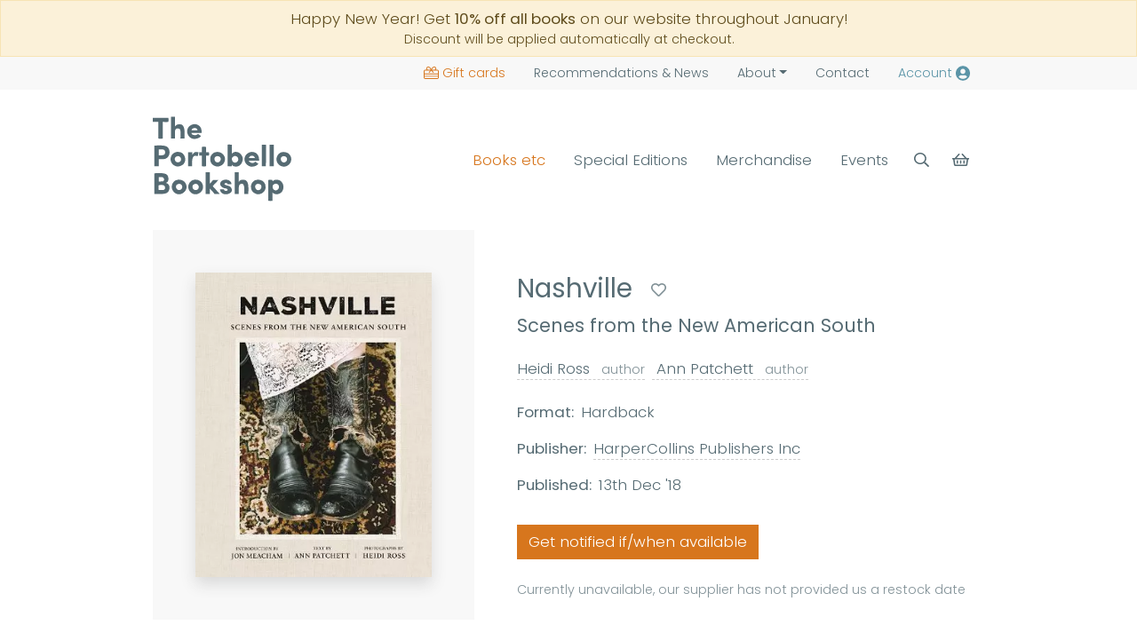

--- FILE ---
content_type: text/html; charset=UTF-8
request_url: https://www.theportobellobookshop.com/9780062821447
body_size: 21709
content:
<!DOCTYPE html><html lang="en" ><head><title>Nashville, Heidi Ross (Hardback)</title><meta name="og:site_name" content="The Portobello Bookshop"><meta name="og:title" content="Nashville, Heidi Ross (Hardback)"><meta name="twitter:card" content="summary"><meta name="description" content=""This book reminds me, in the sweetest way possible, that I probably should have never left Nashville." —Chris ThileIntroduction b..."><meta name="og:description" content=""This book reminds me, in the sweetest way possible, that I probably should have never left Nashville." —Chris ThileIntroduction b..."><meta name="og:image" content="https://cdn.theportobellobookshop.com/img/9780062821447.jpg?1767689299"><meta itemprop="image" content="https://cdn.theportobellobookshop.com/img/9780062821447.jpg?1767689299"><meta itemprop="thumbnail" content="https://cdn.theportobellobookshop.com/img/9780062821447.jpg?1767689299"><link rel="canonical" href="https://www.theportobellobookshop.com/9780062821447"><meta name="og:url" content="https://www.theportobellobookshop.com/9780062821447"><meta charset="utf-8"><meta http-equiv="X-UA-Compatible" content="IE=edge"><meta name="viewport" content="width=device-width, initial-scale=1, maximum-scale=2"><link rel="icon" type="image/png" href="https://cdn.theportobellobookshop.com/img/favicon.png"><meta name="csrf-token" content="yH2CnCZ3gN2nygjfMontr8VvsCGUJfFs5kg5HP6U"><!-- Scripts --><link rel="dns-prefetch" href="https://fonts.gstatic.com"><link rel="preload stylesheet" as="style" href="https://cdn.theportobellobookshop.com/css/app.css?v="><style >[wire\:loading], [wire\:loading\.delay], [wire\:loading\.inline-block], [wire\:loading\.inline], [wire\:loading\.block], [wire\:loading\.flex], [wire\:loading\.table], [wire\:loading\.grid], [wire\:loading\.inline-flex] {display: none;}[wire\:loading\.delay\.shortest], [wire\:loading\.delay\.shorter], [wire\:loading\.delay\.short], [wire\:loading\.delay\.long], [wire\:loading\.delay\.longer], [wire\:loading\.delay\.longest] {display:none;}[wire\:offline] {display: none;}[wire\:dirty]:not(textarea):not(input):not(select) {display: none;}input:-webkit-autofill, select:-webkit-autofill, textarea:-webkit-autofill {animation-duration: 50000s;animation-name: livewireautofill;}@keyframes livewireautofill { from {} }</style><script type="application/ld+json">{"@context":"http:\/\/schema.org\/","@type":"BookStore","name":"The Portobello Bookshop","telephone":"0131 629 6756","image":"https:\/\/cdn.theportobellobookshop.com\/img\/bg--reception.jpg","email":"info@theportobellobookshop.com","url":"https:\/\/www.theportobellobookshop.com","priceRange":"\u00a31-\u00a350","description":"An independent bookshop based in Edinburgh\u2019s seaside community of Portobello. Books & signed editions for delivery or collection, monthly book subscription boxes, and author attended events.","address":{"@type":"PostalAddress","streetAddress":"46 Portobello High Street","addressLocality":"Edinburgh","postalCode":"EH15 1DA","addressCountry":"United Kingdom"},"openingHours":"Mo-Su 10:00-18:00"}</script><script type="application/ld+json">{"@context":"http:\/\/schema.org\/","@type":"WebSite","name":"The Portobello Bookshop","url":"https:\/\/www.theportobellobookshop.com"}</script></head><body class="__ascertain near-top  theme-xmasx"><header class="sticky-top bg-white with-other-bannerXX"><aside wire:id="HvelSjyBjEwGY98ju0z5" wire:initial-data="{&quot;fingerprint&quot;:{&quot;id&quot;:&quot;HvelSjyBjEwGY98ju0z5&quot;,&quot;name&quot;:&quot;header.alert&quot;,&quot;locale&quot;:&quot;en&quot;,&quot;path&quot;:&quot;9780062821447&quot;,&quot;method&quot;:&quot;GET&quot;,&quot;v&quot;:&quot;acj&quot;},&quot;effects&quot;:{&quot;listeners&quot;:[]},&quot;serverMemo&quot;:{&quot;children&quot;:[],&quot;errors&quot;:[],&quot;htmlHash&quot;:&quot;dce791ac&quot;,&quot;data&quot;:{&quot;message&quot;:null,&quot;css&quot;:&quot;warning&quot;,&quot;hash&quot;:&quot;xxx&quot;,&quot;key&quot;:&quot;_alert&quot;},&quot;dataMeta&quot;:[],&quot;checksum&quot;:&quot;71c5afd950e28596f5f31288b4a90a419da5ed8e71cfba6aceadf1a98625213e&quot;}}"></aside><!-- Livewire Component wire-end:HvelSjyBjEwGY98ju0z5 --><a class="d-block alert alert-warning rounded-0 mb-0 p-2 no-underline" href="/"><div class="center text-center"> Happy New Year! Get <strong>10% off all books</strong> on our website throughout January! <small class="d-block">Discount will be applied automatically at checkout.</small></div></a><div class="bg-light small"><div class="container text-end"><ul class="nav d-flex justify-content-end mt-md-0 align-items-center"><li class="nav-item d-none d-md-inline-block"><a class="nav-link text-primary " href="https://www.theportobellobookshop.com/giftcards"><span class="svg-wrapper d-inline-block svg-giftcard me-1 svg-sm"><svg aria-hidden="true" focusable="false" xmlns="http://www.w3.org/2000/svg" viewBox="0 0 576 512" class=""><path fill="currentColor" d="M397.1 32c-17.6 0-33.9 9-43.2 23.9l-45 72.1H320h80c26.5 0 48-21.5 48-48s-21.5-48-48-48h-2.9zm-130 96l-45-72.1C212.8 41 196.5 32 178.9 32H176c-26.5 0-48 21.5-48 48s21.5 48 48 48h80 11.1zM288 101l38.8-62c15.1-24.2 41.7-39 70.3-39H400c44.2 0 80 35.8 80 80c0 18-6 34.6-16 48h48c35.3 0 64 28.7 64 64V448c0 35.3-28.7 64-64 64H64c-35.3 0-64-28.7-64-64V192c0-35.3 28.7-64 64-64h48c-10-13.4-16-30-16-48c0-44.2 35.8-80 80-80h2.9c28.6 0 55.2 14.7 70.3 39L288 101zM176 160H64c-17.7 0-32 14.3-32 32v96H544V192c0-17.7-14.3-32-32-32H400 322.2l58.1 69.8c5.7 6.8 4.7 16.9-2 22.5s-16.9 4.7-22.5-2L288 169l-67.7 81.3c-5.7 6.8-15.7 7.7-22.5 2s-7.7-15.7-2-22.5L253.8 160H176zM32 320v64H544V320H32zM544 448V416H32v32c0 17.7 14.3 32 32 32H512c17.7 0 32-14.3 32-32z" class=""></path></svg></span>Gift cards</a></li><li class="nav-item"><a class="nav-link " href="https://www.theportobellobookshop.com/news"><span class="d-none d-md-inline-block pe-1">Recommendations &</span>News</a></li><li class="nav-item dropdown"><a class="nav-link dropdown-toggle " aria-current="page" href="#" data-bs-toggle="dropdown" role="button" aria-expanded="false">About</a><ul class="dropdown-menu"><li><a class="dropdown-item" href="https://www.theportobellobookshop.com/about">About us</a></li><li><hr class="dropdown-divider"></li><li><a class="dropdown-item" href="https://www.theportobellobookshop.com/school-donations">Local School Libraries</a></li><li><a class="dropdown-item" href="https://www.theportobellobookshop.com/book-drive">Christmas Book Drive</a></li></ul></li><li class="nav-item"><a class="nav-link " href="https://www.theportobellobookshop.com/contact">Contact</a></li><li class="nav-item"><a class="nav-link  text-secondary" rel="nofollow" href="https://www.theportobellobookshop.com/account" aria-label="Account"><span class="d-none d-sm-inline-block pe-1">Account </span><span class="svg-wrapper d-inline-block svg-user"><svg aria-hidden="true" focusable="false" xmlns="http://www.w3.org/2000/svg" viewBox="0 0 496 512" class=""><path fill="currentColor" d="M248 8C111 8 0 119 0 256s111 248 248 248 248-111 248-248S385 8 248 8zm0 96c48.6 0 88 39.4 88 88s-39.4 88-88 88-88-39.4-88-88 39.4-88 88-88zm0 344c-58.7 0-111.3-26.6-146.5-68.2 18.8-35.4 55.6-59.8 98.5-59.8 2.4 0 4.8.4 7.1 1.1 13 4.2 26.6 6.9 40.9 6.9 14.3 0 28-2.7 40.9-6.9 2.3-.7 4.7-1.1 7.1-1.1 42.9 0 79.7 24.4 98.5 59.8C359.3 421.4 306.7 448 248 448z" class=""></path></svg></span></a></li></ul></div></div><div class="pt-3 pb-3 py-lg-4"><div class="container py-2"><div class="row g-0 align-items-center context-header d-flex"><div class="col-4 col-md-auto col-lg-2 order-1"><a href="/" class="no-underline align-self-start" aria-label="Back to homepage"><span class="svg-wrapper d-inline-block svg-logo"><svg xmlns="http://www.w3.org/2000/svg" xmlns:xlink="http://www.w3.org/1999/xlink"  viewBox="0 0 1269 771" class=""><path fill-rule="evenodd" fill="currentColor" d="M165.999,0.0 C178.665,0.0 191.334,0.0 204.0,0.0 C204.0,28.663 204.0,57.336 204.0,85.999 C204.666,85.999 205.333,85.999 206.0,85.999 C216.886,64.515 261.348,60.530 277.0,80.999 C295.561,105.275 291.458,155.790 291.0,199.0 C278.334,199.0 265.665,199.0 253.0,199.0 C253.510,178.531 257.115,126.948 249.0,114.999 C241.290,103.649 213.154,102.125 207.999,116.999 C203.437,122.70 204.1,132.393 204.0,142.0 C204.0,160.998 204.0,180.1 204.0,199.0 C191.334,199.0 178.665,199.0 165.999,199.0 C165.999,132.673 165.999,66.326 165.999,0.0 ZM0.0,8.999 C47.328,8.999 94.671,8.999 142.0,8.999 C145.37,18.50 143.82,34.55 143.0,44.999 C129.965,49.346 107.179,46.85 92.0,45.999 C92.0,96.661 92.0,147.338 92.0,197.999 C81.624,201.473 63.353,199.83 51.0,199.0 C49.342,194.133 49.923,185.476 50.0,178.999 C53.56,174.78 51.0,150.5 51.0,142.0 C51.0,110.3 51.0,77.996 51.0,45.999 C34.1,45.999 16.998,45.999 0.0,45.999 C0.0,33.667 0.0,21.332 0.0,8.999 ZM447.999,147.0 C416.669,147.0 385.330,147.0 354.0,147.0 C354.0,147.666 354.0,148.333 354.0,148.999 C356.762,152.735 357.281,158.269 361.0,160.999 C375.253,171.466 403.946,170.15 412.999,155.999 C413.333,156.333 413.666,156.666 413.999,156.999 C419.551,159.611 439.132,171.868 440.999,176.999 C437.708,179.382 436.177,183.635 432.999,186.0 C422.906,193.511 410.445,197.750 396.0,201.0 C340.966,213.381 299.922,154.525 319.999,106.999 C332.761,76.792 379.334,52.689 417.0,75.999 C439.71,89.659 448.411,110.232 447.999,147.0 ZM354.999,122.999 C372.998,122.999 391.1,122.999 409.0,122.999 C408.862,119.618 408.505,117.843 406.999,115.999 C400.661,94.633 357.640,99.587 354.999,122.999 ZM724.0,254.999 C724.0,282.663 724.0,310.336 724.0,338.0 C724.333,338.0 724.666,338.0 725.0,338.0 C725.0,337.333 725.0,336.666 725.0,336.0 C732.815,330.662 739.14,324.744 749.999,322.0 C758.774,319.807 773.715,321.685 779.999,323.999 C801.304,331.844 831.439,363.28 823.0,398.999 C816.480,426.787 803.90,446.169 776.999,454.0 C758.560,459.534 729.860,453.59 725.0,439.0 C724.666,439.0 724.333,439.0 724.0,439.0 C724.151,443.74 724.639,449.552 722.999,452.0 C718.291,454.995 692.878,453.113 685.0,452.999 C685.0,387.6 685.0,320.993 685.0,254.999 C690.122,253.257 699.247,253.922 706.0,253.999 C709.322,256.173 718.859,255.130 724.0,254.999 ZM997.999,254.999 C1010.665,254.999 1023.334,254.999 1036.0,254.999 C1040.327,268.142 1037.0,290.726 1036.999,305.999 C1036.999,343.662 1036.999,381.337 1036.999,418.999 C1034.225,423.346 1035.885,445.735 1036.0,452.999 C1023.334,452.999 1010.665,452.999 997.999,452.999 C997.999,387.6 997.999,320.993 997.999,254.999 ZM1070.0,254.999 C1082.665,254.999 1095.334,254.999 1107.999,254.999 C1107.999,320.993 1107.999,387.6 1107.999,452.999 C1095.334,452.999 1082.665,452.999 1070.0,452.999 C1070.0,387.6 1070.0,320.993 1070.0,254.999 ZM14.0,263.0 C61.923,262.460 120.860,256.196 141.0,284.0 C165.582,317.937 152.907,368.839 119.0,382.999 C103.438,389.498 76.394,387.231 54.999,387.0 C54.999,408.664 54.999,430.335 54.999,452.0 C41.334,452.0 27.665,452.0 14.0,452.0 C14.0,389.6 14.0,325.993 14.0,263.0 ZM488.0,274.999 C488.0,291.331 488.0,307.668 488.0,323.999 C496.665,323.999 505.334,323.999 514.0,323.999 C516.516,331.467 515.81,344.741 515.0,354.0 C508.319,356.256 496.419,355.80 488.0,354.999 C488.0,387.330 488.0,419.669 488.0,452.0 C478.419,455.211 461.507,453.83 450.0,452.999 C447.327,444.918 449.0,430.893 448.999,421.0 C448.999,399.2 448.999,376.997 448.999,354.999 C441.334,354.999 433.665,354.999 425.999,354.999 C425.999,344.667 425.999,334.332 425.999,323.999 C433.665,323.999 441.334,323.999 448.999,323.999 C448.999,308.1 448.999,291.998 448.999,276.0 C458.845,272.701 476.210,274.916 488.0,274.999 ZM54.999,299.0 C54.999,316.664 54.999,334.335 54.999,351.999 C74.949,352.609 99.805,354.460 108.0,343.0 C116.248,331.463 114.87,306.451 101.0,302.0 C93.910,295.551 67.586,298.841 54.999,299.0 ZM223.999,320.999 C267.833,320.307 287.810,341.547 296.0,377.0 C298.704,388.706 296.808,404.988 292.999,413.999 C282.842,438.35 264.561,448.850 235.999,454.999 C225.334,457.296 212.797,452.605 206.0,449.999 C175.942,438.478 150.997,401.9 169.0,359.0 C175.822,343.79 191.250,330.33 207.999,323.999 C212.880,322.241 219.787,323.564 223.999,320.999 ZM412.999,359.999 C402.882,358.556 386.681,353.916 376.999,359.999 C356.134,373.111 360.704,419.88 361.0,452.999 C348.334,452.999 335.665,452.999 323.0,452.999 C323.0,410.4 323.0,366.995 323.0,323.999 C335.665,323.999 348.334,323.999 361.0,323.999 C361.0,331.999 361.0,340.0 361.0,348.0 C361.666,348.0 362.333,348.0 362.999,348.0 C362.999,347.666 362.999,347.333 362.999,346.999 C379.801,325.381 382.332,316.401 417.999,325.0 C418.557,326.603 418.800,327.403 418.999,330.0 C415.916,334.653 413.310,352.988 412.999,359.999 ZM588.999,320.999 C639.241,320.640 679.91,369.992 652.999,420.0 C642.882,439.390 625.403,449.561 600.999,454.999 C590.221,457.401 577.753,453.478 571.0,451.0 C550.254,443.385 535.883,431.69 529.0,410.0 C527.115,404.232 528.452,399.788 527.0,392.999 C525.135,384.286 526.824,370.690 530.0,362.999 C536.741,346.675 549.743,332.804 565.999,325.999 C571.825,323.561 583.941,324.58 588.999,320.999 ZM973.999,400.999 C942.669,400.999 911.330,400.999 880.0,400.999 C880.333,403.333 880.666,405.666 881.0,408.0 C891.645,416.457 904.693,429.405 926.999,420.0 C932.364,417.737 934.766,412.384 940.999,410.999 C946.510,417.982 958.871,424.895 966.999,428.999 C957.896,447.61 919.233,462.826 889.999,454.0 C858.798,444.579 827.0,406.938 845.0,362.999 C858.20,331.214 904.8,306.95 944.0,330.999 C965.22,344.91 974.428,365.999 973.999,400.999 ZM1190.0,322.0 C1229.193,321.368 1251.845,335.247 1262.999,361.999 C1281.559,406.511 1249.236,445.531 1217.0,454.0 C1162.991,468.187 1116.634,412.657 1137.999,361.999 C1144.655,346.220 1158.166,332.608 1173.999,325.999 C1178.855,323.973 1185.664,324.723 1190.0,322.0 ZM907.0,356.0 C904.519,357.512 899.955,356.781 896.999,357.999 C888.43,361.691 883.678,367.819 880.0,377.0 C898.331,377.0 916.668,377.0 934.999,377.0 C934.999,376.333 934.999,375.666 934.999,374.999 C926.129,362.446 927.101,358.149 907.0,356.0 ZM748.999,357.999 C737.991,365.250 729.290,364.180 725.0,379.0 C719.194,399.51 737.57,424.620 758.999,418.999 C793.375,410.194 791.688,357.9 748.999,357.999 ZM227.999,359.0 C217.869,365.70 209.124,363.122 204.0,374.999 C194.510,396.995 212.275,422.779 237.999,416.0 C269.903,407.591 265.310,360.549 227.999,359.0 ZM586.0,359.999 C585.139,360.648 582.855,361.337 581.999,361.999 C549.56,370.143 566.560,431.313 605.0,415.0 C616.484,410.125 628.548,389.988 619.0,374.0 C612.932,363.840 603.148,359.445 586.0,359.999 ZM1194.999,359.999 C1193.143,361.287 1189.739,361.625 1187.999,362.999 C1157.120,372.107 1174.317,431.613 1212.999,415.0 C1222.861,410.764 1234.323,394.561 1227.999,377.999 C1223.470,366.138 1212.282,359.474 1194.999,359.999 ZM485.0,508.0 C497.665,508.0 510.334,508.0 523.0,508.0 C523.0,542.329 523.0,576.670 523.0,611.0 C523.666,611.0 524.333,611.0 524.999,611.0 C534.332,600.1 543.667,588.998 552.999,578.0 C569.331,578.0 585.668,578.0 601.999,578.0 C601.999,578.333 601.999,578.666 601.999,578.999 C594.432,584.101 584.648,596.524 579.0,604.0 C573.0,609.666 566.999,615.333 560.999,621.0 C557.314,625.876 554.106,630.615 549.0,634.0 C549.333,634.333 549.666,634.666 550.0,635.0 C554.248,643.251 562.678,647.961 567.999,655.0 C575.694,665.178 584.310,673.817 592.0,684.0 C597.777,691.650 608.514,697.307 612.0,707.0 C596.668,707.0 581.331,707.0 565.999,707.0 C564.978,706.195 565.725,706.645 564.0,706.0 C560.389,695.414 540.197,678.558 532.999,669.0 C530.22,665.45 528.13,659.851 523.0,658.0 C523.0,674.331 523.0,690.668 523.0,707.0 C510.334,707.0 497.665,707.0 485.0,707.0 C485.0,640.673 485.0,574.326 485.0,508.0 ZM749.999,508.0 C762.665,508.0 775.334,508.0 788.0,508.0 C788.0,536.663 788.0,565.336 788.0,594.0 C788.666,594.0 789.333,594.0 790.0,594.0 C797.265,572.449 837.248,571.184 854.999,583.999 C881.621,603.219 875.512,661.231 874.999,707.0 C862.334,707.0 849.665,707.0 837.0,707.0 C837.538,674.717 847.264,602.368 805.999,614.0 C779.970,621.336 787.443,673.557 788.0,707.0 C775.334,707.0 762.665,707.0 749.999,707.0 C749.999,640.673 749.999,574.326 749.999,508.0 ZM14.0,516.999 C55.659,516.369 115.128,509.962 133.0,534.0 C148.380,554.687 149.627,597.281 121.0,604.999 C121.0,605.333 121.0,605.666 121.0,606.0 C158.45,611.220 160.763,660.465 141.0,687.0 C121.333,713.403 59.845,706.574 14.0,706.0 C14.0,643.6 14.0,579.993 14.0,516.999 ZM53.999,552.999 C53.999,565.998 53.999,579.1 53.999,591.999 C67.828,592.152 84.180,592.509 94.999,590.0 C97.78,587.3 100.570,584.504 101.999,581.0 C103.593,577.94 103.213,569.658 101.999,565.999 C96.74,548.142 76.677,552.443 53.999,552.999 ZM233.0,575.0 C270.815,574.385 293.186,590.38 304.0,616.0 C323.260,662.241 288.226,699.994 254.0,707.999 C202.895,719.953 157.897,665.31 178.999,614.999 C184.883,601.50 197.230,587.11 211.0,581.0 C217.316,578.242 227.7,578.758 233.0,575.0 ZM384.999,575.0 C420.293,574.427 443.580,589.37 453.999,613.0 C474.386,659.884 441.808,699.196 405.999,707.999 C354.517,720.656 309.715,665.455 330.0,616.0 C336.559,600.8 349.213,586.762 365.0,580.0 C370.730,577.545 379.586,578.334 384.999,575.0 ZM720.999,617.999 C708.667,617.999 696.332,617.999 684.0,617.999 C683.666,615.666 683.333,613.333 683.0,611.0 C681.91,609.938 678.536,608.525 677.0,607.0 C667.917,606.559 660.291,606.474 657.999,613.0 C656.455,615.347 657.414,617.280 657.999,620.0 C686.798,635.772 715.734,627.359 724.0,666.0 C725.321,672.178 723.160,681.928 720.0,687.0 C708.886,704.834 671.530,716.694 643.999,705.0 C626.894,697.733 618.807,686.42 614.999,665.0 C627.332,665.0 639.667,665.0 651.999,665.0 C652.333,666.999 652.666,669.0 652.999,671.0 C655.923,672.821 660.466,675.534 663.0,678.0 C671.109,678.648 681.213,679.165 684.0,671.999 C685.479,670.94 685.850,668.681 685.0,666.999 C684.326,662.680 682.699,661.202 678.999,660.0 C671.565,654.593 659.290,655.457 649.999,652.0 C631.911,645.269 604.857,624.479 621.999,596.999 C643.784,562.79 718.363,568.360 720.999,617.999 ZM964.0,575.0 C998.883,576.830 1020.370,593.188 1029.999,620.0 C1031.959,625.455 1030.620,629.617 1031.999,635.999 C1034.57,645.515 1032.353,658.946 1029.0,666.999 C1019.420,690.9 1001.871,702.997 974.999,709.0 C962.457,711.801 948.522,707.132 940.999,704.0 C920.919,695.637 907.427,682.718 901.0,661.0 C900.666,656.667 900.333,652.332 900.0,648.0 C897.978,638.704 899.689,624.971 903.0,617.0 C909.761,600.721 922.741,586.789 938.999,580.0 C945.157,577.428 958.677,578.196 964.0,575.0 ZM1123.999,576.0 C1137.447,575.747 1148.770,576.79 1157.999,580.0 C1183.663,590.900 1206.151,626.802 1192.999,666.0 C1190.647,673.12 1186.226,681.305 1182.0,687.0 C1169.232,704.204 1136.188,717.123 1111.0,704.0 C1105.302,701.31 1100.198,699.336 1098.0,693.0 C1097.666,693.0 1097.333,693.0 1097.0,693.0 C1097.0,718.330 1097.0,743.669 1097.0,769.0 C1087.419,772.211 1070.507,770.83 1058.999,769.999 C1054.522,756.390 1057.999,726.445 1057.999,710.0 C1057.999,666.337 1057.999,622.662 1057.999,578.999 C1067.580,575.788 1084.492,577.916 1095.999,578.0 C1096.333,578.333 1096.666,578.666 1097.0,578.999 C1096.848,583.74 1096.360,589.552 1098.0,591.999 C1098.0,591.666 1098.0,591.333 1098.0,591.0 C1102.523,586.857 1106.973,581.572 1113.0,578.999 C1116.592,577.466 1121.18,578.34 1123.999,576.0 ZM1122.999,612.0 C1113.177,618.121 1105.819,616.425 1100.0,627.999 C1089.696,648.491 1106.998,679.426 1131.999,673.0 C1166.455,664.143 1163.956,611.212 1122.999,612.0 ZM237.999,613.0 C227.545,619.483 218.754,618.31 213.999,631.0 C206.122,652.486 225.954,676.658 249.0,670.0 C280.252,660.969 276.613,612.468 237.999,613.0 ZM389.999,613.0 C379.853,619.61 371.132,617.130 366.0,629.0 C356.499,650.971 374.363,676.780 399.999,670.0 C431.696,661.616 427.435,613.541 389.999,613.0 ZM959.0,614.0 C958.139,614.648 955.855,615.337 954.999,616.0 C922.165,624.97 938.901,685.617 978.0,669.0 C991.905,663.90 1000.745,640.781 989.999,625.0 C984.267,616.580 973.868,613.544 959.0,614.0 ZM53.999,670.0 C69.796,670.85 87.820,670.671 101.999,669.0 C104.705,665.628 109.171,663.223 110.999,658.999 C112.974,654.438 113.332,647.710 112.0,643.0 C105.335,619.441 83.854,624.393 54.999,625.0 C51.177,636.437 53.915,656.517 53.999,670.0 Z"/></svg></span></a></div><div class="col-12 col-md order-3 order-md-2"><div id="rangenav" class="collapse hide-when-scrolling d-md-flex justify-content-end"><ul class="nav d-block d-md-flex justify-content-end mt-3 mt-md-0"><li class="nav-item"><a class="btn w-100 nav-link py-1 text-primary" data-megamenu href="#books" role="button" aria-expanded="false" aria-controls="books">Books etc</a><aside class="megamenu d-none pt-2 pt-lg-5" id="books"><div class="container"><div class="shadow p-3 bg-white border-top border-orange"><div><div class="row"><div class="col-12 col-md-4 col-lg-4 px-4"><a href="https://www.theportobellobookshop.com/fiction" class="fw-bold">Fiction</a><p class="text-muted mb-0 mt-1 small d-none d-md-block">Storytelling is as old as time and, whether it’s an award-winning epic novel or a page-turning blockbuster, a great book can stay with you throughout your life</p><hr class=" d-none d-md-block my-md-3"><a href="https://www.theportobellobookshop.com/contemporary-classic-fiction" class="d-none d-md-block">Contemporary &amp; Classic Fiction</a><a href="https://www.theportobellobookshop.com/crime-mystery" class="d-none d-md-block">Crime &amp; Mystery</a><a href="https://www.theportobellobookshop.com/fantasy" class="d-none d-md-block">Fantasy</a><a href="https://www.theportobellobookshop.com/graphic-novels-and-comics" class="d-none d-md-block">Graphic Novels &amp; Comics</a><a href="https://www.theportobellobookshop.com/fiction" class="small d-none d-md-block pt-2">Browse more Fiction categories</a></div><div class="col-12 col-md-4 col-lg-4 px-4 pt-3 pt-md-0"><a href="https://www.theportobellobookshop.com/non-fiction" class="fw-bold">Non-fiction</a><p class="text-muted mb-0 mt-1 small d-none d-md-block">Be it biography, history, nature writing or any other form of true story, non-fiction writing is often loaded with just as much suspense and character as the most exciting novel</p><hr class=" d-none d-md-block my-md-3"><a href="https://www.theportobellobookshop.com/essays-memoir-biography" class="d-none d-md-block">Essays, Memoir &amp; Biography</a><a href="https://www.theportobellobookshop.com/nature-and-travel" class="d-none d-md-block">Nature &amp; Travel</a><a href="https://www.theportobellobookshop.com/history-archaeology" class="d-none d-md-block">History &amp; Archaeology</a><a href="https://www.theportobellobookshop.com/science-and-technology" class="d-none d-md-block">Science &amp; Technology</a><a href="https://www.theportobellobookshop.com/non-fiction" class="small d-none d-md-block pt-2">Browse more Non-fiction categories</a></div><div class="col-12 col-md-4 col-lg-4 px-4 pt-3 pt-md-0"><a href="https://www.theportobellobookshop.com/childrens" class="fw-bold">Children’s, Teenage &amp; Educational</a><p class="text-muted mb-0 mt-1 small d-none d-md-block">These stories for children and young adults will pique imaginations and inspire young readers</p><hr class=" d-none d-md-block my-md-3"><a href="https://www.theportobellobookshop.com/childrens-fiction" class="d-none d-md-block">Children&#039;s Fiction</a><a href="https://www.theportobellobookshop.com/childrens-non-fiction" class="d-none d-md-block">Children&#039;s Non-Fiction</a><a href="https://www.theportobellobookshop.com/board-books-picture-books-activity-books" class="d-none d-md-block">Board Books, Picture Books &amp; Activity Books</a><a href="https://www.theportobellobookshop.com/childrens-poetry-anthologies" class="d-none d-md-block">Children&#039;s Poetry &amp; Anthologies</a><a href="https://www.theportobellobookshop.com/childrens" class="small d-none d-md-block pt-2">Browse more Children’s, Teenage &amp; Educational categories</a></div></div><hr class="d-none d-md-block"><div class="row pt-4 pt-md-0 justify-content-endxxx"><div class="col-12 col-md col-lg px-4"><a href="https://www.theportobellobookshop.com/magazines" class="fw-bold">Magazines</a></div><div class="col-12 col-md col-lg px-4 pt-3 pt-md-0"><a href="https://www.theportobellobookshop.com/stationery" class="fw-bold">Stationery</a></div><div class="col-12 col-md col-lg px-4 pt-3 pt-md-0"><a href="https://www.theportobellobookshop.com/toys-and-games" class="fw-bold">Toys &amp; Games</a></div><div class="col-12 col-md col-lg px-4 pt-3 pt-md-0"><a href="https://www.theportobellobookshop.com/merchandise" class="fw-bold">Merchandise</a></div><div class="col-12 d-md-none d-lg-block col-lg px-4 pt-3 pt-md-0 ms-auto"><a href="https://www.theportobellobookshop.com/giftcards" class="d-block fw-bold text-primary"><span class="svg-wrapper d-inline-block svg-giftcard me-1 svg-sm"><svg aria-hidden="true" focusable="false" xmlns="http://www.w3.org/2000/svg" viewBox="0 0 576 512" class=""><path fill="currentColor" d="M397.1 32c-17.6 0-33.9 9-43.2 23.9l-45 72.1H320h80c26.5 0 48-21.5 48-48s-21.5-48-48-48h-2.9zm-130 96l-45-72.1C212.8 41 196.5 32 178.9 32H176c-26.5 0-48 21.5-48 48s21.5 48 48 48h80 11.1zM288 101l38.8-62c15.1-24.2 41.7-39 70.3-39H400c44.2 0 80 35.8 80 80c0 18-6 34.6-16 48h48c35.3 0 64 28.7 64 64V448c0 35.3-28.7 64-64 64H64c-35.3 0-64-28.7-64-64V192c0-35.3 28.7-64 64-64h48c-10-13.4-16-30-16-48c0-44.2 35.8-80 80-80h2.9c28.6 0 55.2 14.7 70.3 39L288 101zM176 160H64c-17.7 0-32 14.3-32 32v96H544V192c0-17.7-14.3-32-32-32H400 322.2l58.1 69.8c5.7 6.8 4.7 16.9-2 22.5s-16.9 4.7-22.5-2L288 169l-67.7 81.3c-5.7 6.8-15.7 7.7-22.5 2s-7.7-15.7-2-22.5L253.8 160H176zM32 320v64H544V320H32zM544 448V416H32v32c0 17.7 14.3 32 32 32H512c17.7 0 32-14.3 32-32z" class=""></path></svg></span>Gift cards</a></div></div></div></div></div></aside></li><li class="nav-item"><a class="btn w-100 nav-link py-1 px-2 px-lg-3 " href="https://www.theportobellobookshop.com/special-editions">Special Editions</a></li><li class="nav-item"><a class="btn w-100 nav-link py-1 px-2 px-lg-3 " href="https://www.theportobellobookshop.com/merchandise">Merchandise</a></li><li class="nav-item"><a class="btn w-100 nav-link py-1 " data-megamenu href="#events" role="button" aria-expanded="false" aria-controls="events">Events</a><aside class="megamenu d-none pt-2 pt-lg-5" id="events"><div class="container"><div class="shadow p-3 bg-white border-top border-orange"><div><div class="row"><div class="col-12 col-md-4 col-lg-4 px-4"><a href="https://www.theportobellobookshop.com/events" class="d-block fw-bold">All events</a><p class="text-muted mb-0 mt-1 small d-none d-md-block">Discover our full programme of events, for unique in-person and online activities</p></div><div class="col-12 col-md-4 col-lg-4 px-4 pt-3 pt-md-0"><a href="https://www.theportobellobookshop.com/events?format=author-event" class="d-block fw-bold">Author Events</a><p class="text-muted mb-0 mt-1 small d-none d-md-block">Meet your favourite authors and attend insightful, engaging discussions about their books</p></div><div class="col-12 col-md-4 col-lg-4 px-4 pt-3 pt-md-0"><a href="https://www.theportobellobookshop.com/events?format=book-club" class="d-block fw-bold">Book Clubs</a><p class="text-muted mb-0 mt-1 small d-none d-md-block">Exciting clubs covering all the main reading genres for you to get stuck into</p></div></div><hr class="d-none d-md-block"><div class="row pt-4 pt-md-0"><div class="col-12 col-md-6 px-4"><a href="https://www.theportobellobookshop.com/events?format=workshop" class="d-block fw-bold">Workshops</a></div><div class="col-12 col-md-6 px-4 pt-3 pt-md-0"><a href="https://www.theportobellobookshop.com/events?format=other-event" class="d-block fw-bold">Other Events</a></div></div></div></div></div></aside></li><li class="nav-item d-md-none bg-light"><a class="btn w-100 nav-link py-1 px-2 px-lg-3 text-primary " href="https://www.theportobellobookshop.com/giftcards" role="button"><span class="svg-wrapper d-inline-block svg-giftcard me-1"><svg aria-hidden="true" focusable="false" xmlns="http://www.w3.org/2000/svg" viewBox="0 0 576 512" class=""><path fill="currentColor" d="M397.1 32c-17.6 0-33.9 9-43.2 23.9l-45 72.1H320h80c26.5 0 48-21.5 48-48s-21.5-48-48-48h-2.9zm-130 96l-45-72.1C212.8 41 196.5 32 178.9 32H176c-26.5 0-48 21.5-48 48s21.5 48 48 48h80 11.1zM288 101l38.8-62c15.1-24.2 41.7-39 70.3-39H400c44.2 0 80 35.8 80 80c0 18-6 34.6-16 48h48c35.3 0 64 28.7 64 64V448c0 35.3-28.7 64-64 64H64c-35.3 0-64-28.7-64-64V192c0-35.3 28.7-64 64-64h48c-10-13.4-16-30-16-48c0-44.2 35.8-80 80-80h2.9c28.6 0 55.2 14.7 70.3 39L288 101zM176 160H64c-17.7 0-32 14.3-32 32v96H544V192c0-17.7-14.3-32-32-32H400 322.2l58.1 69.8c5.7 6.8 4.7 16.9-2 22.5s-16.9 4.7-22.5-2L288 169l-67.7 81.3c-5.7 6.8-15.7 7.7-22.5 2s-7.7-15.7-2-22.5L253.8 160H176zM32 320v64H544V320H32zM544 448V416H32v32c0 17.7 14.3 32 32 32H512c17.7 0 32-14.3 32-32z" class=""></path></svg></span>Gift cards</a></li></ul></div></div><div class="col-8 col-md-auto order-2 order-md-3 justify-content-end"><div class="d-flex justify-content-end"><button class="btn btn-body" data-bs-toggle="modal" data-bs-target="#search-modal" aria-label="Open search"><span class="svg-wrapper d-inline-block svg-search"><svg aria-hidden="true" focusable="false" xmlns="http://www.w3.org/2000/svg" viewBox="0 0 512 512" class=""><path fill="currentColor" d="M508.5 468.9L387.1 347.5c-2.3-2.3-5.3-3.5-8.5-3.5h-13.2c31.5-36.5 50.6-84 50.6-136C416 93.1 322.9 0 208 0S0 93.1 0 208s93.1 208 208 208c52 0 99.5-19.1 136-50.6v13.2c0 3.2 1.3 6.2 3.5 8.5l121.4 121.4c4.7 4.7 12.3 4.7 17 0l22.6-22.6c4.7-4.7 4.7-12.3 0-17zM208 368c-88.4 0-160-71.6-160-160S119.6 48 208 48s160 71.6 160 160-71.6 160-160 160z" class=""></path></svg></span></button><div wire:id="SNWxFYwLpLOkhrTzjooP" wire:initial-data="{&quot;fingerprint&quot;:{&quot;id&quot;:&quot;SNWxFYwLpLOkhrTzjooP&quot;,&quot;name&quot;:&quot;header.wishlist&quot;,&quot;locale&quot;:&quot;en&quot;,&quot;path&quot;:&quot;9780062821447&quot;,&quot;method&quot;:&quot;GET&quot;,&quot;v&quot;:&quot;acj&quot;},&quot;effects&quot;:{&quot;listeners&quot;:[&quot;wishlist.updated&quot;]},&quot;serverMemo&quot;:{&quot;children&quot;:[],&quot;errors&quot;:[],&quot;htmlHash&quot;:&quot;5cd7e88b&quot;,&quot;data&quot;:{&quot;style&quot;:null,&quot;count&quot;:0},&quot;dataMeta&quot;:[],&quot;checksum&quot;:&quot;19bec612e0996700292418cd52f598d6e3d3e8a558e6a4548f7ac66bd3ebc0b2&quot;}}"></div><!-- Livewire Component wire-end:SNWxFYwLpLOkhrTzjooP --><div wire:id="uesOByOfTEx7t8QCZNpF" wire:initial-data="{&quot;fingerprint&quot;:{&quot;id&quot;:&quot;uesOByOfTEx7t8QCZNpF&quot;,&quot;name&quot;:&quot;header.basket&quot;,&quot;locale&quot;:&quot;en&quot;,&quot;path&quot;:&quot;9780062821447&quot;,&quot;method&quot;:&quot;GET&quot;,&quot;v&quot;:&quot;acj&quot;},&quot;effects&quot;:{&quot;listeners&quot;:[&quot;basket.updated&quot;]},&quot;serverMemo&quot;:{&quot;children&quot;:[],&quot;errors&quot;:[],&quot;htmlHash&quot;:&quot;604307ef&quot;,&quot;data&quot;:{&quot;style&quot;:null,&quot;count&quot;:0,&quot;class&quot;:&quot;btn btn-body&quot;},&quot;dataMeta&quot;:[],&quot;checksum&quot;:&quot;4abac3d19952ee1dc59394d0820f19d6a23eb5f9b398de33a4fc579e0e887049&quot;}}"><a href="https://www.theportobellobookshop.com/basket" class="btn btn-body " data-bs-toggle="tooltip" data-placement="left" title="0 items" aria-label="Basket items"><span class="svg-wrapper d-inline-block svg-basket me-1"><svg aria-hidden="true" focusable="false" xmlns="http://www.w3.org/2000/svg" viewBox="0 0 576 512" class=""><path fill="currentColor" d="M564 192h-72.902L362.286 40.457c-8.583-10.099-23.729-11.327-33.83-2.743-10.099 8.584-11.327 23.731-2.742 33.83L428.102 192H147.899L250.287 71.543c8.584-10.099 7.356-25.246-2.743-33.83s-25.246-7.355-33.83 2.743L84.901 192H12c-6.627 0-12 5.373-12 12v24c0 6.627 5.373 12 12 12h18.667l27.584 198.603C61.546 462.334 81.836 480 105.794 480h364.412c23.958 0 44.248-17.666 47.544-41.397L545.333 240H564c6.627 0 12-5.373 12-12v-24c0-6.627-5.373-12-12-12zm-93.794 240H105.794L79.127 240h417.745l-26.666 192zM312 296v80c0 13.255-10.745 24-24 24s-24-10.745-24-24v-80c0-13.255 10.745-24 24-24s24 10.745 24 24zm112 0v80c0 13.255-10.745 24-24 24s-24-10.745-24-24v-80c0-13.255 10.745-24 24-24s24 10.745 24 24zm-224 0v80c0 13.255-10.745 24-24 24s-24-10.745-24-24v-80c0-13.255 10.745-24 24-24s24 10.745 24 24z" class=""></path></svg></span></a></div><!-- Livewire Component wire-end:uesOByOfTEx7t8QCZNpF --><button class="btn btn-body d-md-none show-when-scrolling navbar-toggler collapsed ps-3 pe-2" type="button" data-bs-toggle="collapse" data-bs-target="#rangenav" aria-expanded="false" aria-controls="rangenav" aria-label="Navigation options"><span class="svg-wrapper d-inline-block svg-menu"><svg aria-hidden="true" focusable="false" xmlns="http://www.w3.org/2000/svg" viewBox="0 0 448 512" class=""><path fill="currentColor" d="M436 124H12c-6.627 0-12-5.373-12-12V80c0-6.627 5.373-12 12-12h424c6.627 0 12 5.373 12 12v32c0 6.627-5.373 12-12 12zm0 160H12c-6.627 0-12-5.373-12-12v-32c0-6.627 5.373-12 12-12h424c6.627 0 12 5.373 12 12v32c0 6.627-5.373 12-12 12zm0 160H12c-6.627 0-12-5.373-12-12v-32c0-6.627 5.373-12 12-12h424c6.627 0 12 5.373 12 12v32c0 6.627-5.373 12-12 12z" class=""></path></svg></span></button></div></div></div></div></div><div wire:id="27Ydy1EaIfStyVayZboM" wire:initial-data="{&quot;fingerprint&quot;:{&quot;id&quot;:&quot;27Ydy1EaIfStyVayZboM&quot;,&quot;name&quot;:&quot;feedback&quot;,&quot;locale&quot;:&quot;en&quot;,&quot;path&quot;:&quot;9780062821447&quot;,&quot;method&quot;:&quot;GET&quot;,&quot;v&quot;:&quot;acj&quot;},&quot;effects&quot;:{&quot;listeners&quot;:[&quot;feedback.success&quot;,&quot;feedback.error&quot;,&quot;feedback.warning&quot;,&quot;feedback.clear&quot;,&quot;resources.file.viewer&quot;,&quot;resources.directories.selected&quot;,&quot;resources.directories.addnew&quot;,&quot;resources.explorer.reloadfiles&quot;,&quot;resources.file.filedeleted&quot;]},&quot;serverMemo&quot;:{&quot;children&quot;:[],&quot;errors&quot;:[],&quot;htmlHash&quot;:&quot;5cd7e88b&quot;,&quot;data&quot;:{&quot;class&quot;:null,&quot;message&quot;:null,&quot;context&quot;:&quot;header&quot;},&quot;dataMeta&quot;:[],&quot;checksum&quot;:&quot;9666b919d87fff2c7d77a6f34d97c0a843a567036b6d558e2484595f4617d0af&quot;}}"></div><!-- Livewire Component wire-end:27Ydy1EaIfStyVayZboM --></header><div><main><article><section class="pb-4 pb-lg-5"><div class="container"><div class="row gx-md-5"><div class="col-md-6 col-lg-7 col-xl-8 order-md-2 pt-4 pt-md-0"><div class="sticky-top adjust-sticky-top"><h1 class="h3 mt-md-5"> Nashville <button wire:id="dtAIOoKz1eHbfsYBZCgZ" wire:initial-data="{&quot;fingerprint&quot;:{&quot;id&quot;:&quot;dtAIOoKz1eHbfsYBZCgZ&quot;,&quot;name&quot;:&quot;account.addtowishlist&quot;,&quot;locale&quot;:&quot;en&quot;,&quot;path&quot;:&quot;9780062821447&quot;,&quot;method&quot;:&quot;GET&quot;,&quot;v&quot;:&quot;acj&quot;},&quot;effects&quot;:{&quot;listeners&quot;:[&quot;auth.resolve.success&quot;,&quot;wishlist.updated&quot;]},&quot;serverMemo&quot;:{&quot;children&quot;:[],&quot;errors&quot;:[],&quot;htmlHash&quot;:&quot;41f7052d&quot;,&quot;data&quot;:{&quot;is_active&quot;:false,&quot;item_id&quot;:3443689,&quot;item_type&quot;:&quot;MorphedProduct&quot;,&quot;out_of_stock&quot;:true,&quot;is_notifier&quot;:null,&quot;is_slave&quot;:null,&quot;availabilitytext&quot;:null},&quot;dataMeta&quot;:[],&quot;checksum&quot;:&quot;deed08573e69fcc27924cd7a34eaed3641dc7cccc2bea4ac869e54734d2d85b8&quot;}}" class="btn btn-body text-muted" wire:click="toggle" aria-label="Mark as favourite"><span class="svg-wrapper d-inline-block svg-favourite"><svg aria-hidden="true" focusable="false" xmlns="http://www.w3.org/2000/svg" viewBox="0 0 512 512" class=""><path fill="currentColor" d="M458.4 64.3C400.6 15.7 311.3 23 256 79.3 200.7 23 111.4 15.6 53.6 64.3-21.6 127.6-10.6 230.8 43 285.5l175.4 178.7c10 10.2 23.4 15.9 37.6 15.9 14.3 0 27.6-5.6 37.6-15.8L469 285.6c53.5-54.7 64.7-157.9-10.6-221.3zm-23.6 187.5L259.4 430.5c-2.4 2.4-4.4 2.4-6.8 0L77.2 251.8c-36.5-37.2-43.9-107.6 7.3-150.7 38.9-32.7 98.9-27.8 136.5 10.5l35 35.7 35-35.7c37.8-38.5 97.8-43.2 136.5-10.6 51.1 43.1 43.5 113.9 7.3 150.8z"/></svg></span></button><!-- Livewire Component wire-end:dtAIOoKz1eHbfsYBZCgZ --></h1><p class="h5 mb-4">Scenes from the New American South</p><p class="mb-4"><a href="https://www.theportobellobookshop.com/contributed-by/heidi-ross" class="no-initial-underline me-2">	Heidi Ross		<small class="ps-2 text-muted">author</small></a><a href="https://www.theportobellobookshop.com/contributed-by/ann-patchett" class="no-initial-underline me-2">	Ann Patchett		<small class="ps-2 text-muted">author</small></a></p><p><span class="fw-bold pe-2">Format:</span>Hardback</p><p><span class="fw-bold pe-2">Publisher:</span><a href="https://www.theportobellobookshop.com/published-by/harpercollins-publishers-inc" class=" no-initial-underline">HarperCollins Publishers Inc</a></p><p><span class="fw-bold pe-2">Published:</span>13th Dec &#039;18</p><div class="pt-3"><div wire:id="cx5LbeYTL9J5xizDwYqv" wire:initial-data="{&quot;fingerprint&quot;:{&quot;id&quot;:&quot;cx5LbeYTL9J5xizDwYqv&quot;,&quot;name&quot;:&quot;account.addtowishlist&quot;,&quot;locale&quot;:&quot;en&quot;,&quot;path&quot;:&quot;9780062821447&quot;,&quot;method&quot;:&quot;GET&quot;,&quot;v&quot;:&quot;acj&quot;},&quot;effects&quot;:{&quot;listeners&quot;:[&quot;auth.resolve.success&quot;,&quot;wishlist.updated&quot;]},&quot;serverMemo&quot;:{&quot;children&quot;:[],&quot;errors&quot;:[],&quot;htmlHash&quot;:&quot;cce9593a&quot;,&quot;data&quot;:{&quot;is_active&quot;:false,&quot;item_id&quot;:3443689,&quot;item_type&quot;:&quot;MorphedProduct&quot;,&quot;out_of_stock&quot;:true,&quot;is_notifier&quot;:true,&quot;is_slave&quot;:true,&quot;availabilitytext&quot;:&quot;Currently unavailable, our supplier has not provided us a restock date&quot;},&quot;dataMeta&quot;:[],&quot;checksum&quot;:&quot;2fd0f598573867f7a33758af1a7efc5e1e8fd11d07fa44790f7dc5a53d403003&quot;}}"><button class="btn btn-primary mb-2" wire:click="toggle" aria-label="Get notified if/when back in stock">Get notified if/when available</button><p class="pt-3 text-muted small">Currently unavailable, our supplier has not provided us a restock date</p></div><!-- Livewire Component wire-end:cx5LbeYTL9J5xizDwYqv --></div></div></div><div class="col-md-6 col-lg-5 col-xl-4 order-md-1 pt-4 pt-md-0"><section wire:id="XwD14oNUdSgkQgWguxQw" wire:initial-data="{&quot;fingerprint&quot;:{&quot;id&quot;:&quot;XwD14oNUdSgkQgWguxQw&quot;,&quot;name&quot;:&quot;product.images&quot;,&quot;locale&quot;:&quot;en&quot;,&quot;path&quot;:&quot;9780062821447&quot;,&quot;method&quot;:&quot;GET&quot;,&quot;v&quot;:&quot;acj&quot;},&quot;effects&quot;:{&quot;listeners&quot;:[]},&quot;serverMemo&quot;:{&quot;children&quot;:[],&quot;errors&quot;:[],&quot;htmlHash&quot;:&quot;136e7dff&quot;,&quot;data&quot;:{&quot;images&quot;:[],&quot;image&quot;:null,&quot;product&quot;:[],&quot;supplementary&quot;:null},&quot;dataMeta&quot;:{&quot;modelCollections&quot;:{&quot;images&quot;:{&quot;class&quot;:null,&quot;id&quot;:[],&quot;relations&quot;:[],&quot;connection&quot;:null,&quot;collectionClass&quot;:null}},&quot;models&quot;:{&quot;product&quot;:{&quot;class&quot;:&quot;App\\Models\\Product&quot;,&quot;id&quot;:3443689,&quot;relations&quot;:[&quot;contributors&quot;,&quot;format&quot;,&quot;publisher&quot;,&quot;relationship&quot;,&quot;vatrate&quot;,&quot;categories&quot;,&quot;series&quot;,&quot;edition&quot;,&quot;text&quot;,&quot;recommendations&quot;,&quot;variants&quot;,&quot;availability&quot;,&quot;events&quot;,&quot;images&quot;],&quot;connection&quot;:&quot;shop&quot;,&quot;collectionClass&quot;:null}}},&quot;checksum&quot;:&quot;08d61e02cb5d1e18877addda9c0b969a864f1aceb24b30408341341323233c40&quot;}}"><div class="p-5 bg-light text-center"><img width="340" height="600" src="https://cdn.theportobellobookshop.com/img/9780062821447.jpg" class="img-fluid shadow"  alt="Nashville cover"></div></section><!-- Livewire Component wire-end:XwD14oNUdSgkQgWguxQw --></div></div></div></section><section class="py-4"><div class="container"><div class="row"><div class="col-md-7 col-lg-7"><div wire:id="RJO1yKs3EfjUK60tlMZg" wire:initial-data="{&quot;fingerprint&quot;:{&quot;id&quot;:&quot;RJO1yKs3EfjUK60tlMZg&quot;,&quot;name&quot;:&quot;product.descriptions&quot;,&quot;locale&quot;:&quot;en&quot;,&quot;path&quot;:&quot;9780062821447&quot;,&quot;method&quot;:&quot;GET&quot;,&quot;v&quot;:&quot;acj&quot;},&quot;effects&quot;:{&quot;listeners&quot;:[]},&quot;serverMemo&quot;:{&quot;children&quot;:[],&quot;errors&quot;:[],&quot;htmlHash&quot;:&quot;f302b31b&quot;,&quot;data&quot;:{&quot;revised&quot;:{&quot;introduction&quot;:null,&quot;full&quot;:&quot;&lt;p&gt;&lt;strong&gt;\&quot;This book reminds me, in the sweetest way possible, that I probably should have never left Nashville.\&quot; &lt;\/strong&gt;\u2014&lt;strong&gt;Chris Thile&lt;\/strong&gt;&lt;\/p&gt;&lt;p&gt;&lt;strong&gt;Introduction by Pulitzer Prize-winning Author Jon Meacham&lt;\/strong&gt;&lt;\/p&gt;&lt;p&gt;&lt;strong&gt;A dynamic, experiential, and intimate portrait that explores the many sides of the legendary Southern city and country music capital, from award-winning writers Ann Patchett, Jon Meacham, and acclaimed photographer Heidi Ross.&lt;\/strong&gt;&lt;\/p&gt;&lt;p&gt;&lt;em&gt;Nashville&lt;\/em&gt; is a creative collaboration that awakens the senses, providing a virtual immersion in this unique American city hailed as the Athens of the South. Patchett, Ross, and Meacham in his introduction, at once capture both the city\u2019s iconic historical side\u2014its deep, rich Southern roots, from its food and festivals to its famous venues, recording studios, and style\u2014and its edgier, highly vibrant creative side, which has made it a modern cultural mecca increasingly populated by established and upcoming artists in art, film, and music.&lt;\/p&gt;&lt;p&gt;&lt;em&gt;Nashville&lt;\/em&gt; celebrates Nashvillians\u2019 beloved locales and events, both established and new, that are the heart of the city\u2019s character including:&lt;\/p&gt;&lt;ul&gt;&lt;li&gt;Bobbie\u2019s Dairy Dip&lt;\/li&gt;&lt;li&gt;Buchanan Arts District&lt;\/li&gt;&lt;li&gt;Bolton\u2019s Chicken and Fish&lt;\/li&gt;&lt;li&gt;East Nashville Tomato Arts Festival&lt;\/li&gt;&lt;li&gt;Germantown&lt;\/li&gt;&lt;li&gt;The Gulch&lt;\/li&gt;&lt;li&gt;Grand Ole Opry&lt;\/li&gt;&lt;li&gt;Pie Town (SoBro)&lt;\/li&gt;&lt;li&gt;Pride Festival&lt;\/li&gt;&lt;li&gt;Prince\u2019s Hot Chicken&lt;\/li&gt;&lt;li&gt;Schermerhorn Symphony Center&lt;\/li&gt;&lt;li&gt;Stanley Cup Playoffs&lt;\/li&gt;&lt;li&gt;Tennessee Performing Arts Center&lt;\/li&gt;&lt;li&gt;Tennessee State Fair&lt;\/li&gt;&lt;li&gt;Third Man Records&lt;\/li&gt;&lt;\/ul&gt;&lt;p&gt;Here, too, are engaging vignettes spotlighting the diverse talent that makes the Tennessee city a significant cultural incubator and influencer, including singer-songwriters Marty Stuart, Gillian Welch, and Dave Rawlings; film director Harmony Korine, textile designer Andra Eggleston, country music fashion designer to the stars Manuel, chef Margot McCormack, acclaimed pastry chef Lisa Donovan, and model and musician Karen Elson.&lt;\/p&gt;&lt;p&gt;Blending exceptional narrative, evocative photography\u2014including 175 black-and-white and color photographs\u2014and a bold graphic design, &lt;em&gt;Nashville&lt;\/em&gt; is an intimate, textured panorama that brilliantly illuminates one of America\u2019s most remarkable treasures.&lt;\/p&gt;&quot;,&quot;broken&quot;:null}},&quot;dataMeta&quot;:[],&quot;checksum&quot;:&quot;abe674f955ecd9e603f82750011a119e2967b12e96e6b55845b851e706e628ef&quot;}}"><p ref="full"><strong>"This book reminds me, in the sweetest way possible, that I probably should have never left Nashville." </strong>—<strong>Chris Thile</strong></p><p><strong>Introduction by Pulitzer Prize-winning Author Jon Meacham</strong></p><p><strong>A dynamic, experiential, and intimate portrait that explores the many sides of the legendary Southern city and country music capital, from award-winning writers Ann Patchett, Jon Meacham, and acclaimed photographer Heidi Ross.</strong></p><p><em>Nashville</em> is a creative collaboration that awakens the senses, providing a virtual immersion in this unique American city hailed as the Athens of the South. Patchett, Ross, and Meacham in his introduction, at once capture both the city’s iconic historical side—its deep, rich Southern roots, from its food and festivals to its famous venues, recording studios, and style—and its edgier, highly vibrant creative side, which has made it a modern cultural mecca increasingly populated by established and upcoming artists in art, film, and music.</p><p><em>Nashville</em> celebrates Nashvillians’ beloved locales and events, both established and new, that are the heart of the city’s character including:</p><ul><li>Bobbie’s Dairy Dip</li><li>Buchanan Arts District</li><li>Bolton’s Chicken and Fish</li><li>East Nashville Tomato Arts Festival</li><li>Germantown</li><li>The Gulch</li><li>Grand Ole Opry</li><li>Pie Town (SoBro)</li><li>Pride Festival</li><li>Prince’s Hot Chicken</li><li>Schermerhorn Symphony Center</li><li>Stanley Cup Playoffs</li><li>Tennessee Performing Arts Center</li><li>Tennessee State Fair</li><li>Third Man Records</li></ul><p>Here, too, are engaging vignettes spotlighting the diverse talent that makes the Tennessee city a significant cultural incubator and influencer, including singer-songwriters Marty Stuart, Gillian Welch, and Dave Rawlings; film director Harmony Korine, textile designer Andra Eggleston, country music fashion designer to the stars Manuel, chef Margot McCormack, acclaimed pastry chef Lisa Donovan, and model and musician Karen Elson.</p><p>Blending exceptional narrative, evocative photography—including 175 black-and-white and color photographs—and a bold graphic design, <em>Nashville</em> is an intimate, textured panorama that brilliantly illuminates one of America’s most remarkable treasures.</p></div><!-- Livewire Component wire-end:RJO1yKs3EfjUK60tlMZg --><button class="btn btn-light my-4" data-bs-toggle="collapse" data-bs-target="#further-information"> Reviews </button><div id="further-information" class="collapse"><div class="pt-1 pb-3"><p class="fst-italic">"Nashville: Scenes from the New American South beautifully captures my home city of Nashville in this exciting moment of change and growth." — Al Gore  "Nashville: Scenes from the New American South beautifully captures my home city of Nashville in this exciting moment of change and growth." — Al Gore  "This book is excruciatingly gorgeous. Every page makes me homesick." — Connie Britton  "This book is excruciatingly gorgeous. Every page makes me homesick." — Connie Britton  "A great book about a great city." — John Prine  "A great book about a great city." — John Prine  "This has been a time of such great change for Nashville that I think we are all very curious to see who we are now." — Gillian Welch  "This has been a time of such great change for Nashville that I think we are all very curious to see who we are now." — Gillian Welch  "This book reminds me, in the sweetest way possible, that I probably should have never left Nashville." — Chris Thile  "This book reminds me, in the sweetest way possible, that I probably should have never left Nashville." — Chris Thile</p></div></div><nav aria-label="breadcrumb"><ol class="breadcrumb smallx pt-4"><li class="breadcrumb-item "><a href="https://www.theportobellobookshop.com/non-fiction">Non-fiction</a></li><li class="breadcrumb-item "><a href="https://www.theportobellobookshop.com/nature-and-travel">Nature &amp; Travel</a></li><li class="breadcrumb-item "><a href="https://www.theportobellobookshop.com/art-and-design">Art &amp; Design</a></li><li class="breadcrumb-item "><a href="https://www.theportobellobookshop.com/culture-and-society">Culture &amp; Society</a></li><li class="breadcrumb-item "><a href="https://www.theportobellobookshop.com/travel">Travel</a></li><li class="breadcrumb-item "><a href="https://www.theportobellobookshop.com/travel-guides">Travel guides</a></li><li class="breadcrumb-item "><a href="https://www.theportobellobookshop.com/photography">Photography</a></li><li class="breadcrumb-item "><a href="https://www.theportobellobookshop.com/culture-society-gender-studies">Culture, Society &amp; Gender Studies</a></li><li class="breadcrumb-item "><a href="https://www.theportobellobookshop.com/photographs">Photographs</a></li><li class="breadcrumb-item "><a href="https://www.theportobellobookshop.com/cultural-media-studies">Cultural &amp; media studies</a></li></ol></nav><div class="pt-4 text-muted"><p class="mb-1"><span class="fw-bold">ISBN:</span> 9780062821447</p><p class="mb-1"><span class="fw-bold">Dimensions:</span> unknown</p><p class="mb-1"><span class="fw-bold">Weight:</span> 921g</p><p class="mb-1">208 pages</p></div></div><div class="d-none d-md-block col-md-5 col-lg-4 offset-lg-1 text-right small"><aside><p class="mb-1"><span class="svg-wrapper d-inline-block svg-book me-2"><svg aria-hidden="true" focusable="false" xmlns="http://www.w3.org/2000/svg" viewBox="0 0 448 512" class=""><path fill="currentColor" d="M356 160H188c-6.6 0-12-5.4-12-12v-8c0-6.6 5.4-12 12-12h168c6.6 0 12 5.4 12 12v8c0 6.6-5.4 12-12 12zm12 52v-8c0-6.6-5.4-12-12-12H188c-6.6 0-12 5.4-12 12v8c0 6.6 5.4 12 12 12h168c6.6 0 12-5.4 12-12zm64.7 268h3.3c6.6 0 12 5.4 12 12v8c0 6.6-5.4 12-12 12H80c-44.2 0-80-35.8-80-80V80C0 35.8 35.8 0 80 0h344c13.3 0 24 10.7 24 24v368c0 10-6.2 18.6-14.9 22.2-3.6 16.1-4.4 45.6-.4 65.8zM128 384h288V32H128v352zm-96 16c13.4-10 30-16 48-16h16V32H80c-26.5 0-48 21.5-48 48v320zm372.3 80c-3.1-20.4-2.9-45.2 0-64H80c-64 0-64 64 0 64h324.3z" class=""></path></svg></span>Other books from <span class="fw-bold">Heidi Ross</span>:</p><ul class="ps-3 list-unstyled"><li class="pb-1"><a href="https://www.theportobellobookshop.com/9780815314714">The Ethnographic Eye</a></li></ul></aside></div></div></div></section></article><script type="application/ld+json">{"@context":"https:\/\/schema.org\/","@type":"Product","name":"Nashville","sku":"9780062821447","image":"https:\/\/cdn.theportobellobookshop.com\/img\/9780062821447.jpg","description":"\"This book reminds me, in the sweetest way possible, that I probably should have never left Nashvill...","isbn":"9780062821447","brand":{"@type":"Brand","name":"HarperCollins Publishers Inc"},"offers":{"@type":"Offer","name":"Nashville","sku":"9780062821447","isbn":"9780062821447","url":"https:\/\/www.theportobellobookshop.com\/9780062821447","image":"https:\/\/cdn.theportobellobookshop.com\/img\/9780062821447.jpg","description":"\"This book reminds me, in the sweetest way possible, that I probably should have never left Nashvill...","priceCurrency":"GBP","price":20,"priceValidUntil":"2026-01-20T08:48:19+00:00","itemCondition":"https:\/\/schema.org\/NewCondition","availability":"https:\/\/schema.org\/InStock","availabilityStarts":"2018-12-13T00:00:00+00:00","excludedDestination":["Shopping_ads","Display_ads"],"seller":{"@type":"Organization","name":"theportobellobookshop.com"},"hasMerchantReturnPolicy":{"@type":"MerchantReturnPolicy","inStoreReturnsOffered":true,"returnMethod":["ReturnInStore","ReturnByMail"],"returnPolicyCategory":["MerchantReturnFiniteReturnWindow"],"returnFees":"FreeReturn","applicableCountry":"UK","merchantReturnDays":30},"shippingDetails":{"@type":"OfferShippingDetails","deliveryTime":{"@type":"ShippingDeliveryTime","businessDays":{"@type":"OpeningHoursSpecification","dayOfWeek":["https:\/\/schema.org\/Monday","https:\/\/schema.org\/Tuesday","https:\/\/schema.org\/Wednesday","https:\/\/schema.org\/Thursday","https:\/\/schema.org\/Friday","https:\/\/schema.org\/Saturday","https:\/\/schema.org\/Sunday"]},"cutoffTime":"16:00:00Z","handlingTime":{"@type":"QuantitativeValue","minValue":0,"maxValue":2,"unitCode":"d"},"transitTime":{"@type":"QuantitativeValue","minValue":0,"maxValue":7,"unitCode":"d"}}}}}</script><script type="application/ld+json">{"@type":"Book","name":"Nashville","isbn":"9780062821447","url":"https:\/\/www.theportobellobookshop.com\/9780062821447","image":"https:\/\/cdn.theportobellobookshop.com\/img\/9780062821447.jpg","description":"\"This book reminds me, in the sweetest way possible, that I probably should have never left Nashvill...","numberOfPages":"208 pages","bookFormat":"Hardcover","publisher":{"@type":"Organization","name":"HarperCollins Publishers Inc"},"author":[{"@type":"Person","name":"Heidi Ross","url":"https:\/\/www.theportobellobookshop.com\/contributed-by\/heidi-ross"},{"@type":"Person","name":"Ann Patchett","url":"https:\/\/www.theportobellobookshop.com\/contributed-by\/ann-patchett"}]}</script><div wire:ignore.self class="modal" id="quickregistration-modal" tabindex="-1" aria-hidden="true"><div class="modal-dialog modal-md modal-dialog-centered modal-dialog-scrollable"><div class="modal-content"><div class="modal-body"><p>Please login to your account or register to use wishlists:</p><div wire:id="j1LpNuoKBXZe3YsfPhFQ" wire:initial-data="{&quot;fingerprint&quot;:{&quot;id&quot;:&quot;j1LpNuoKBXZe3YsfPhFQ&quot;,&quot;name&quot;:&quot;account.auth.resolve&quot;,&quot;locale&quot;:&quot;en&quot;,&quot;path&quot;:&quot;9780062821447&quot;,&quot;method&quot;:&quot;GET&quot;,&quot;v&quot;:&quot;acj&quot;},&quot;effects&quot;:{&quot;listeners&quot;:[&quot;wishlist.requiresregistration&quot;,&quot;auth.login.success&quot;,&quot;auth.decide&quot;,&quot;auth.pseudo&quot;]},&quot;serverMemo&quot;:{&quot;children&quot;:[],&quot;errors&quot;:[],&quot;htmlHash&quot;:&quot;448e82ca&quot;,&quot;data&quot;:{&quot;email&quot;:null,&quot;exists&quot;:null,&quot;proceed&quot;:null,&quot;visible&quot;:null,&quot;allow_guest&quot;:0,&quot;proceed_as&quot;:&quot;account&quot;,&quot;bglight&quot;:&quot;1&quot;,&quot;context&quot;:&quot;product&quot;,&quot;is_new&quot;:null,&quot;pseudo&quot;:null},&quot;dataMeta&quot;:[],&quot;checksum&quot;:&quot;9b97ed037ba7fc9cfa04ea829e0ac9f1a0aed4bc7146f6bd20b2a12b075ebc04&quot;}}"><div class="bg-light p-3"><div class="flex-fill"><div class="input-group "><input id="registration.email" type="email" class="form-control" id="email" context="registration" wire:model.defer="email" btn="Confirm" action="checkEmail" placeholder="Email address..." ><button class="btn btn-outline-primary" wire:click="checkEmail"><img src="/img/loading.gif" alt="loading..." class="me-2" wire:loading="wire:loading" wire:target="checkEmail" wire:loading.delay >Confirm</button></div></div></div></div><!-- Livewire Component wire-end:j1LpNuoKBXZe3YsfPhFQ --></div></div></div></div></main><footer class="mt-5"><section class="border-top py-4"><div class="container"><div class="row"><div class="col-md-4"><div><div class="svg-lg pb-2 pb-md-3"><span class="svg-wrapper d-inline-block svg-delivery"><svg aria-hidden="true" focusable="false" xmlns="http://www.w3.org/2000/svg" viewBox="0 0 640 512" class=""><path fill="currentColor" d="M632 384h-24V275.9c0-16.8-6.8-33.3-18.8-45.2l-83.9-83.9c-11.8-12-28.3-18.8-45.2-18.8H416V78.6c0-25.7-22.2-46.6-49.4-46.6H49.4C22.2 32 0 52.9 0 78.6v290.8C0 395.1 22.2 416 49.4 416h16.2c-1.1 5.2-1.6 10.5-1.6 16 0 44.2 35.8 80 80 80s80-35.8 80-80c0-5.5-.6-10.8-1.6-16h195.2c-1.1 5.2-1.6 10.5-1.6 16 0 44.2 35.8 80 80 80s80-35.8 80-80c0-5.5-.6-10.8-1.6-16H632c4.4 0 8-3.6 8-8v-16c0-4.4-3.6-8-8-8zM460.1 160c8.4 0 16.7 3.4 22.6 9.4l83.9 83.9c.8.8 1.1 1.9 1.8 2.8H416v-96h44.1zM144 480c-26.5 0-48-21.5-48-48s21.5-48 48-48 48 21.5 48 48-21.5 48-48 48zm63.6-96C193 364.7 170 352 144 352s-49 12.7-63.6 32h-31c-9.6 0-17.4-6.5-17.4-14.6V78.6C32 70.5 39.8 64 49.4 64h317.2c9.6 0 17.4 6.5 17.4 14.6V384H207.6zM496 480c-26.5 0-48-21.5-48-48s21.5-48 48-48 48 21.5 48 48-21.5 48-48 48zm0-128c-26.1 0-49 12.7-63.6 32H416v-96h160v96h-16.4c-14.6-19.3-37.5-32-63.6-32z" class=""></path></svg></span></div><p class="mb-0 pe-4 pe-lg-5"><span class="d-block">Order for delivery or collection</span><span class="text-muted small">We offer delivery to many countries, or you can collect from our shop.</span></p></div></div><div class="col-md-4 pt-4 pt-md-0"><div><div class="svg-lg pb-2 pb-md-3"><span class="svg-wrapper d-inline-block svg-giftbox"><svg aria-hidden="true" focusable="false" xmlns="http://www.w3.org/2000/svg" viewBox="0 0 512 512" class=""><path fill="currentColor" d="M464 144h-39.3c9.5-13.4 15.3-29.9 15.3-48 0-44.1-33.4-80-74.5-80-42.3 0-66.8 25.4-109.5 95.8C213.3 41.4 188.8 16 146.5 16 105.4 16 72 51.9 72 96c0 18.1 5.8 34.6 15.3 48H48c-26.5 0-48 21.5-48 48v96c0 8.8 7.2 16 16 16h16v144c0 26.5 21.5 48 48 48h352c26.5 0 48-21.5 48-48V304h16c8.8 0 16-7.2 16-16v-96c0-26.5-21.5-48-48-48zm-187.8-3.6c49.5-83.3 66-92.4 89.3-92.4 23.4 0 42.5 21.5 42.5 48s-19.1 48-42.5 48H274l2.2-3.6zM146.5 48c23.4 0 39.8 9.1 89.3 92.4l2.1 3.6h-91.5c-23.4 0-42.5-21.5-42.5-48 .1-26.5 19.2-48 42.6-48zM192 464H80c-8.8 0-16-7.2-16-16V304h128v160zm0-192H32v-80c0-8.8 7.2-16 16-16h144v96zm96 192h-64V176h64v288zm160-16c0 8.8-7.2 16-16 16H320V304h128v144zm32-176H320v-96h144c8.8 0 16 7.2 16 16v80z" class=""></path></svg></span></div><p class="mb-0 pe-4 pe-lg-5"><span class="d-block">Gift Wrapping</span><span class="text-muted small">All items can be gift wrapped by hand, to make an extra special someone even happier.</span></p></div></div><div class="col-md-4 pt-4 pt-md-0"><div><div class="svg-lg pb-2 pb-md-3"><span class="svg-wrapper d-inline-block svg-book"><svg aria-hidden="true" focusable="false" xmlns="http://www.w3.org/2000/svg" viewBox="0 0 448 512" class=""><path fill="currentColor" d="M356 160H188c-6.6 0-12-5.4-12-12v-8c0-6.6 5.4-12 12-12h168c6.6 0 12 5.4 12 12v8c0 6.6-5.4 12-12 12zm12 52v-8c0-6.6-5.4-12-12-12H188c-6.6 0-12 5.4-12 12v8c0 6.6 5.4 12 12 12h168c6.6 0 12-5.4 12-12zm64.7 268h3.3c6.6 0 12 5.4 12 12v8c0 6.6-5.4 12-12 12H80c-44.2 0-80-35.8-80-80V80C0 35.8 35.8 0 80 0h344c13.3 0 24 10.7 24 24v368c0 10-6.2 18.6-14.9 22.2-3.6 16.1-4.4 45.6-.4 65.8zM128 384h288V32H128v352zm-96 16c13.4-10 30-16 48-16h16V32H80c-26.5 0-48 21.5-48 48v320zm372.3 80c-3.1-20.4-2.9-45.2 0-64H80c-64 0-64 64 0 64h324.3z" class=""></path></svg></span></div><p class="mb-0 pe-4 pe-lg-5"><span class="d-block">Plenty that&#039;s  engaging</span><span class="text-muted small">With over 4.8 million titles to browse, you&#039;re sure to find something new.</span></p></div></div></div></div></section><section class="border-top"><a href="https://libro.fm/portybooks" rel="nofollow" target="librofm" class="btn btn-light btn-librofm no-underline w-100 py-1"><div class="d-flex align-items-center justify-content-center"><span class="svg-wrapper d-inline-block svg-librofm svg-sm me-4 d-none d-md-block text-body"><svg aria-hidden="true" focusable="false" xmlns="http://www.w3.org/2000/svg" viewBox="0 0 300 100" class=""><style type="text/css">/*	.st1{filter:url(#Adobe_OpacityMaskFilter);}*/	.st2{fill-rule:evenodd;clip-rule:evenodd;fill:#FFFFFF;}	.st3{mask:url(#mask-2_1_);fill-rule:evenodd;clip-rule:evenodd;fill:#4CBEBC;}	.st4{filter:url(#Adobe_OpacityMaskFilter_1_);}	.st5{mask:url(#mask-4_1_);fill-rule:evenodd;clip-rule:evenodd;fill:#4CBEBC;}</style><g transform="translate(10.000000, 12.000000)"><path fill="currentColor" d="M184.4,51.8c4.7,0,8.7-3.8,8.7-9.1c0-5.2-3.9-9-8.7-9c-4.8,0-8.7,3.7-8.7,9 C175.7,48,179.6,51.8,184.4,51.8z M184.4,29.5c7.5,0,13.6,5.5,13.6,13.2c0,7.7-6.1,13.3-13.6,13.3c-7.5,0-13.6-5.6-13.6-13.3 C170.7,35,176.8,29.5,184.4,29.5z M167.6,29.8c-0.2,0-0.5,0-0.8,0c-3.9,0-6.8,2.9-8,6.6h-0.1c0,0,0.1-0.7,0.1-1.7V33 c0-2-1.1-2.9-3.2-2.9h-5.1c-0.3,0-0.6,0.2-0.6,0.6v2.6c0,0.3,0.2,0.6,0.6,0.6h2.6c0.7,0,1.1,0.3,1.1,1.1v16.7h-3.2 c-0.3,0-0.6,0.2-0.6,0.6v2.6c0,0.3,0.2,0.6,0.6,0.6h11.3c0.3,0,0.6-0.2,0.6-0.6v-2.6c0-0.3-0.2-0.6-0.6-0.6H159v-6.7 c0-4.9,2.3-10.4,7.7-10.4c0.3,0,0.6,0,0.8,0c0.3,0,0.6-0.2,0.6-0.5v-3.7C168.1,30.1,167.8,29.8,167.6,29.8z M133.5,51.8 c3.9,0,7.2-3.2,7.2-9c0-5.5-2.9-9-7.1-9c-3.7,0-7.3,2.6-7.3,9.1C126.3,47.3,128.7,51.8,133.5,51.8z M134.6,29.5 c6.8,0,11.1,5.4,11.1,13.2c0,8-4.8,13.2-11.5,13.2c-5.8,0-8-4.6-8-4.6h-0.1c0,0,0.2,0.9,0.2,2v1.4c0,0.3-0.2,0.6-0.6,0.6h-3.5 c-0.3,0-0.6-0.2-0.6-0.6v-31h-3.7c-0.3,0-0.6-0.2-0.6-0.6v-2.6c0-0.3,0.2-0.6,0.6-0.6h8c0.3,0,0.6,0.2,0.6,0.6v11.1 c0,1.2-0.1,2.1-0.1,2.1h0.1C126.4,33.9,128.7,29.5,134.6,29.5z M107.9,25h4c0.3,0,0.6-0.2,0.6-0.6v-3.8c0-0.3-0.2-0.6-0.6-0.6h-4 c-0.3,0-0.6,0.2-0.6,0.6v3.8C107.4,24.8,107.6,25,107.9,25z M115.8,51.6h-3.4v-21c0-0.3-0.2-0.6-0.6-0.6h-7.9 c-0.3,0-0.6,0.2-0.6,0.6v2.6c0,0.3,0.2,0.6,0.6,0.6h3.6v17.8h-3.4c-0.3,0-0.6,0.2-0.6,0.6v2.6c0,0.3,0.2,0.6,0.6,0.6h11.7 c0.3,0,0.6-0.2,0.6-0.6v-2.6C116.3,51.9,116.1,51.6,115.8,51.6z M98.2,45.6c0.3,0,0.6,0.2,0.6,0.6v8.7c0,0.3-0.2,0.6-0.6,0.6h-25 c-0.3,0-0.6-0.2-0.6-0.6V52c0-0.3,0.2-0.6,0.6-0.6H77V24.2h-3.8c-0.3,0-0.6-0.2-0.6-0.6v-3c0-0.3,0.2-0.6,0.6-0.6h12.7 c0.3,0,0.6,0.2,0.6,0.6v3c0,0.3-0.2,0.6-0.6,0.6H82v27.1h12.3v-5.1c0-0.3,0.2-0.6,0.6-0.6H98.2z"/><g id="Group-5" transform="translate(200.798669, 11.831747)"><defs><filter id="Adobe_OpacityMaskFilter" filterUnits="userSpaceOnUse" x="2.2" y="7.9" width="78.5" height="35.6"><feColorMatrix  type="matrix" values="1 0 0 0 0  0 1 0 0 0  0 0 1 0 0  0 0 0 1 0"/></filter></defs><mask maskUnits="userSpaceOnUse" x="2.2" y="7.9" width="78.5" height="35.6" id="mask-2_1_"><g class="st1"><polygon id="path-1_1_" class="st2" points="80.8,7.9 80.8,43.5 2.2,43.5 2.2,7.9"/></g></mask><path class="st3" d="M28.5,8c-0.4,0-1-0.1-1.8-0.1c-3,0-9.1,1-9.1,9.1v1.2h-3.6c-0.3,0-0.6,0.2-0.6,0.6v2.6 c0,0.3,0.2,0.6,0.6,0.6h3.6v17.8h-3.4c-0.3,0-0.6,0.2-0.6,0.6V43c0,0.3,0.2,0.6,0.6,0.6h12.3c0.3,0,0.6-0.2,0.6-0.6v-2.6 c0-0.3-0.2-0.6-0.6-0.6h-4.1V22H28c0.3,0,0.6-0.2,0.6-0.6v-2.6c0-0.3-0.2-0.6-0.6-0.6h-5.5v-1.3c0-4.5,3.1-5,4.7-5 c0.5,0,0.9,0,1.2,0.1c0.3,0,0.6-0.2,0.6-0.5V8.5C29,8.3,28.8,8,28.5,8 M6.9,38.3H2.8c-0.3,0-0.6,0.2-0.6,0.6V43 c0,0.3,0.2,0.6,0.6,0.6h4.1c0.3,0,0.6-0.2,0.6-0.6v-4.1C7.4,38.5,7.2,38.3,6.9,38.3 M80.2,39.8h-3.4V27.3c0-6.4-2.6-9.7-8.2-9.7 c-4.1,0-7.6,2.8-9,5.9h-0.1c-0.8-4.1-3.3-5.9-7.4-5.9c-4.1,0-7.7,3.1-9,6.1h-0.1c0,0,0.2-0.6,0.2-1.4V21c0-1.8-1.1-2.8-3.2-2.8 h-5.1c-0.3,0-0.6,0.2-0.6,0.6v2.6c0,0.3,0.2,0.6,0.6,0.6h2.5c0.6,0,1.1,0.5,1.1,1.1v16.7h-3.4c-0.3,0-0.6,0.2-0.6,0.6V43 c0,0.3,0.2,0.6,0.6,0.6h11.7c0.3,0,0.6-0.2,0.6-0.6v-2.6c0-0.3-0.2-0.6-0.6-0.6h-3.4v-7.7c0-4.9,2.8-10,7.6-10 c3.9,0,4.4,3,4.4,6.3V43c0,0.3,0.2,0.6,0.6,0.6h7.7c0.3,0,0.6-0.2,0.6-0.6v-2.6c0-0.3-0.2-0.6-0.6-0.6H60v-7.9 c0-5,2.7-9.8,7.4-9.8c3.8,0,4.4,2.8,4.4,6.3V43c0,0.3,0.2,0.6,0.6,0.6h7.7c0.3,0,0.6-0.2,0.6-0.6v-2.6 C80.8,40,80.5,39.8,80.2,39.8"/></g><g transform="translate(0.000000, 0.184493)"><defs><filter id="Adobe_OpacityMaskFilter_1_" filterUnits="userSpaceOnUse" x="2" y="8.1" width="45.3" height="59.5"><feColorMatrix  type="matrix" values="1 0 0 0 0  0 1 0 0 0  0 0 1 0 0  0 0 0 1 0"/></filter></defs><mask maskUnits="userSpaceOnUse" x="2" y="8.1" width="45.3" height="59.5" id="mask-4_1_"><g class="st4"><polygon id="path-3_1_" class="st2" points="47.4,8.1 2,8.1 2,67.6 47.4,67.6"/></g></mask><path id="Fill-6" class="st5" d="M16.7,27c-0.2,0.2-0.2,0.4,0,0.6l2.2,2.2c0.1,0.1,0.4,0.2,0.5,0c1.4-1.3,3.2-2,5.3-2 c2,0,3.9,0.8,5.3,2c0.2,0.1,0.4,0.1,0.5,0l2.2-2.2c0.2-0.2,0.2-0.4,0-0.6c-2.1-2-4.9-3.2-8-3.2C21.6,23.8,18.8,25,16.7,27 L16.7,27z M46.6,19.2L31.2,34.6c-3.6,3.6-9.4,3.6-13,0L2.8,19.2C2.5,18.9,2,19.1,2,19.5v27.3c0,1,0.6,2.5,1.3,3.2l14.8,14.8 c3.6,3.6,9.4,3.6,13,0L46,50.1c0.7-0.7,1.3-2.2,1.3-3.2V19.5C47.4,19.1,46.9,18.9,46.6,19.2L46.6,19.2z M36.1,24.2l2.2-2.2 c0.2-0.2,0.2-0.4,0-0.6c-3.5-3.4-8.3-5.5-13.6-5.5S14.6,18,11.1,21.4c-0.2,0.2-0.2,0.4,0,0.6l2.2,2.2c0.1,0.1,0.4,0.2,0.5,0 c2.8-2.7,6.6-4.3,10.8-4.3s8,1.7,10.8,4.3C35.7,24.4,35.9,24.3,36.1,24.2L36.1,24.2z M7.7,18.6c0.1,0.1,0.4,0.2,0.5,0 c4.2-4.1,10-6.6,16.4-6.6s12.2,2.5,16.4,6.6c0.2,0.1,0.4,0.1,0.5,0l2.2-2.2c0.2-0.2,0.2-0.4,0-0.6c-5-4.8-11.7-7.8-19.2-7.8 c-7.4,0-14.2,3-19.2,7.8c-0.2,0.2-0.2,0.4,0,0.6L7.7,18.6z"/></g></svg></span><span class="svg-wrapper d-inline-block svg-librofm svg me-3 d-md-none text-body"><svg aria-hidden="true" focusable="false" xmlns="http://www.w3.org/2000/svg" viewBox="0 0 300 100" class=""><style type="text/css">/*	.st1{filter:url(#Adobe_OpacityMaskFilter);}*/	.st2{fill-rule:evenodd;clip-rule:evenodd;fill:#FFFFFF;}	.st3{mask:url(#mask-2_1_);fill-rule:evenodd;clip-rule:evenodd;fill:#4CBEBC;}	.st4{filter:url(#Adobe_OpacityMaskFilter_1_);}	.st5{mask:url(#mask-4_1_);fill-rule:evenodd;clip-rule:evenodd;fill:#4CBEBC;}</style><g transform="translate(10.000000, 12.000000)"><path fill="currentColor" d="M184.4,51.8c4.7,0,8.7-3.8,8.7-9.1c0-5.2-3.9-9-8.7-9c-4.8,0-8.7,3.7-8.7,9 C175.7,48,179.6,51.8,184.4,51.8z M184.4,29.5c7.5,0,13.6,5.5,13.6,13.2c0,7.7-6.1,13.3-13.6,13.3c-7.5,0-13.6-5.6-13.6-13.3 C170.7,35,176.8,29.5,184.4,29.5z M167.6,29.8c-0.2,0-0.5,0-0.8,0c-3.9,0-6.8,2.9-8,6.6h-0.1c0,0,0.1-0.7,0.1-1.7V33 c0-2-1.1-2.9-3.2-2.9h-5.1c-0.3,0-0.6,0.2-0.6,0.6v2.6c0,0.3,0.2,0.6,0.6,0.6h2.6c0.7,0,1.1,0.3,1.1,1.1v16.7h-3.2 c-0.3,0-0.6,0.2-0.6,0.6v2.6c0,0.3,0.2,0.6,0.6,0.6h11.3c0.3,0,0.6-0.2,0.6-0.6v-2.6c0-0.3-0.2-0.6-0.6-0.6H159v-6.7 c0-4.9,2.3-10.4,7.7-10.4c0.3,0,0.6,0,0.8,0c0.3,0,0.6-0.2,0.6-0.5v-3.7C168.1,30.1,167.8,29.8,167.6,29.8z M133.5,51.8 c3.9,0,7.2-3.2,7.2-9c0-5.5-2.9-9-7.1-9c-3.7,0-7.3,2.6-7.3,9.1C126.3,47.3,128.7,51.8,133.5,51.8z M134.6,29.5 c6.8,0,11.1,5.4,11.1,13.2c0,8-4.8,13.2-11.5,13.2c-5.8,0-8-4.6-8-4.6h-0.1c0,0,0.2,0.9,0.2,2v1.4c0,0.3-0.2,0.6-0.6,0.6h-3.5 c-0.3,0-0.6-0.2-0.6-0.6v-31h-3.7c-0.3,0-0.6-0.2-0.6-0.6v-2.6c0-0.3,0.2-0.6,0.6-0.6h8c0.3,0,0.6,0.2,0.6,0.6v11.1 c0,1.2-0.1,2.1-0.1,2.1h0.1C126.4,33.9,128.7,29.5,134.6,29.5z M107.9,25h4c0.3,0,0.6-0.2,0.6-0.6v-3.8c0-0.3-0.2-0.6-0.6-0.6h-4 c-0.3,0-0.6,0.2-0.6,0.6v3.8C107.4,24.8,107.6,25,107.9,25z M115.8,51.6h-3.4v-21c0-0.3-0.2-0.6-0.6-0.6h-7.9 c-0.3,0-0.6,0.2-0.6,0.6v2.6c0,0.3,0.2,0.6,0.6,0.6h3.6v17.8h-3.4c-0.3,0-0.6,0.2-0.6,0.6v2.6c0,0.3,0.2,0.6,0.6,0.6h11.7 c0.3,0,0.6-0.2,0.6-0.6v-2.6C116.3,51.9,116.1,51.6,115.8,51.6z M98.2,45.6c0.3,0,0.6,0.2,0.6,0.6v8.7c0,0.3-0.2,0.6-0.6,0.6h-25 c-0.3,0-0.6-0.2-0.6-0.6V52c0-0.3,0.2-0.6,0.6-0.6H77V24.2h-3.8c-0.3,0-0.6-0.2-0.6-0.6v-3c0-0.3,0.2-0.6,0.6-0.6h12.7 c0.3,0,0.6,0.2,0.6,0.6v3c0,0.3-0.2,0.6-0.6,0.6H82v27.1h12.3v-5.1c0-0.3,0.2-0.6,0.6-0.6H98.2z"/><g id="Group-5" transform="translate(200.798669, 11.831747)"><defs><filter id="Adobe_OpacityMaskFilter" filterUnits="userSpaceOnUse" x="2.2" y="7.9" width="78.5" height="35.6"><feColorMatrix  type="matrix" values="1 0 0 0 0  0 1 0 0 0  0 0 1 0 0  0 0 0 1 0"/></filter></defs><mask maskUnits="userSpaceOnUse" x="2.2" y="7.9" width="78.5" height="35.6" id="mask-2_1_"><g class="st1"><polygon id="path-1_1_" class="st2" points="80.8,7.9 80.8,43.5 2.2,43.5 2.2,7.9"/></g></mask><path class="st3" d="M28.5,8c-0.4,0-1-0.1-1.8-0.1c-3,0-9.1,1-9.1,9.1v1.2h-3.6c-0.3,0-0.6,0.2-0.6,0.6v2.6 c0,0.3,0.2,0.6,0.6,0.6h3.6v17.8h-3.4c-0.3,0-0.6,0.2-0.6,0.6V43c0,0.3,0.2,0.6,0.6,0.6h12.3c0.3,0,0.6-0.2,0.6-0.6v-2.6 c0-0.3-0.2-0.6-0.6-0.6h-4.1V22H28c0.3,0,0.6-0.2,0.6-0.6v-2.6c0-0.3-0.2-0.6-0.6-0.6h-5.5v-1.3c0-4.5,3.1-5,4.7-5 c0.5,0,0.9,0,1.2,0.1c0.3,0,0.6-0.2,0.6-0.5V8.5C29,8.3,28.8,8,28.5,8 M6.9,38.3H2.8c-0.3,0-0.6,0.2-0.6,0.6V43 c0,0.3,0.2,0.6,0.6,0.6h4.1c0.3,0,0.6-0.2,0.6-0.6v-4.1C7.4,38.5,7.2,38.3,6.9,38.3 M80.2,39.8h-3.4V27.3c0-6.4-2.6-9.7-8.2-9.7 c-4.1,0-7.6,2.8-9,5.9h-0.1c-0.8-4.1-3.3-5.9-7.4-5.9c-4.1,0-7.7,3.1-9,6.1h-0.1c0,0,0.2-0.6,0.2-1.4V21c0-1.8-1.1-2.8-3.2-2.8 h-5.1c-0.3,0-0.6,0.2-0.6,0.6v2.6c0,0.3,0.2,0.6,0.6,0.6h2.5c0.6,0,1.1,0.5,1.1,1.1v16.7h-3.4c-0.3,0-0.6,0.2-0.6,0.6V43 c0,0.3,0.2,0.6,0.6,0.6h11.7c0.3,0,0.6-0.2,0.6-0.6v-2.6c0-0.3-0.2-0.6-0.6-0.6h-3.4v-7.7c0-4.9,2.8-10,7.6-10 c3.9,0,4.4,3,4.4,6.3V43c0,0.3,0.2,0.6,0.6,0.6h7.7c0.3,0,0.6-0.2,0.6-0.6v-2.6c0-0.3-0.2-0.6-0.6-0.6H60v-7.9 c0-5,2.7-9.8,7.4-9.8c3.8,0,4.4,2.8,4.4,6.3V43c0,0.3,0.2,0.6,0.6,0.6h7.7c0.3,0,0.6-0.2,0.6-0.6v-2.6 C80.8,40,80.5,39.8,80.2,39.8"/></g><g transform="translate(0.000000, 0.184493)"><defs><filter id="Adobe_OpacityMaskFilter_1_" filterUnits="userSpaceOnUse" x="2" y="8.1" width="45.3" height="59.5"><feColorMatrix  type="matrix" values="1 0 0 0 0  0 1 0 0 0  0 0 1 0 0  0 0 0 1 0"/></filter></defs><mask maskUnits="userSpaceOnUse" x="2" y="8.1" width="45.3" height="59.5" id="mask-4_1_"><g class="st4"><polygon id="path-3_1_" class="st2" points="47.4,8.1 2,8.1 2,67.6 47.4,67.6"/></g></mask><path id="Fill-6" class="st5" d="M16.7,27c-0.2,0.2-0.2,0.4,0,0.6l2.2,2.2c0.1,0.1,0.4,0.2,0.5,0c1.4-1.3,3.2-2,5.3-2 c2,0,3.9,0.8,5.3,2c0.2,0.1,0.4,0.1,0.5,0l2.2-2.2c0.2-0.2,0.2-0.4,0-0.6c-2.1-2-4.9-3.2-8-3.2C21.6,23.8,18.8,25,16.7,27 L16.7,27z M46.6,19.2L31.2,34.6c-3.6,3.6-9.4,3.6-13,0L2.8,19.2C2.5,18.9,2,19.1,2,19.5v27.3c0,1,0.6,2.5,1.3,3.2l14.8,14.8 c3.6,3.6,9.4,3.6,13,0L46,50.1c0.7-0.7,1.3-2.2,1.3-3.2V19.5C47.4,19.1,46.9,18.9,46.6,19.2L46.6,19.2z M36.1,24.2l2.2-2.2 c0.2-0.2,0.2-0.4,0-0.6c-3.5-3.4-8.3-5.5-13.6-5.5S14.6,18,11.1,21.4c-0.2,0.2-0.2,0.4,0,0.6l2.2,2.2c0.1,0.1,0.4,0.2,0.5,0 c2.8-2.7,6.6-4.3,10.8-4.3s8,1.7,10.8,4.3C35.7,24.4,35.9,24.3,36.1,24.2L36.1,24.2z M7.7,18.6c0.1,0.1,0.4,0.2,0.5,0 c4.2-4.1,10-6.6,16.4-6.6s12.2,2.5,16.4,6.6c0.2,0.1,0.4,0.1,0.5,0l2.2-2.2c0.2-0.2,0.2-0.4,0-0.6c-5-4.8-11.7-7.8-19.2-7.8 c-7.4,0-14.2,3-19.2,7.8c-0.2,0.2-0.2,0.4,0,0.6L7.7,18.6z"/></g></svg></span><p class="mb-0 text-start">Audiobooks. <small class="d-md-block text-muted ps-1 ps-md-0">Support The Portobello Bookshop whilst listening...</small></p></div></a></section><section class="border-top py-4 bg-light"><div class="container"><div class="row"><div class="col-md-4 col-lg-3"><p class="fw-bold mb-1">Find something <span class="fst-italic">intriguing</span>:</p><a href="https://www.theportobellobookshop.com/fiction" class="">Fiction</a><br><a href="https://www.theportobellobookshop.com/non-fiction" class="">Non-fiction</a><br><a href="https://www.theportobellobookshop.com/childrens" class="">Children’s, Teenage &amp; Educational</a><br><a href="https://www.theportobellobookshop.com/magazines" class="">Magazines</a><br><a href="https://www.theportobellobookshop.com/stationery" class="">Stationery</a><br><a href="https://www.theportobellobookshop.com/special-editions" class="">Special Editions</a><br><a class="text-primary" href="https://www.theportobellobookshop.com/giftcards">Gift cards</a></div><div class="col-md-4 col-lg-6 pt-5 pt-md-0"><p class="fw-bold">We’re open 7 days a week, 10am to 6pm.</p><p>Our online shop offers delivery direct to you, or you can order items for collection from us.</p><p>We're proud to be a <em>Real Living Wage</em> employer.</p><div class="pt-2"><button class="btn btn-sm btn-outline-tealgrey" data-bs-toggle="modal" data-bs-target="#mailinglist-modal"><span class="svg-wrapper d-inline-block svg-message me-1"><svg aria-hidden="true" focusable="false" xmlns="http://www.w3.org/2000/svg" viewBox="0 0 512 512" class=""><path fill="currentColor" d="M464 64H48C21.5 64 0 85.5 0 112v288c0 26.5 21.5 48 48 48h416c26.5 0 48-21.5 48-48V112c0-26.5-21.5-48-48-48zM48 96h416c8.8 0 16 7.2 16 16v41.4c-21.9 18.5-53.2 44-150.6 121.3-16.9 13.4-50.2 45.7-73.4 45.3-23.2.4-56.6-31.9-73.4-45.3C85.2 197.4 53.9 171.9 32 153.4V112c0-8.8 7.2-16 16-16zm416 320H48c-8.8 0-16-7.2-16-16V195c22.8 18.7 58.8 47.6 130.7 104.7 20.5 16.4 56.7 52.5 93.3 52.3 36.4.3 72.3-35.5 93.3-52.3 71.9-57.1 107.9-86 130.7-104.7v205c0 8.8-7.2 16-16 16z" class=""></path></svg></span>Sign up to our newsletter</button></div></div><div class="col-md-4 col-lg-3 text-md-right pt-5 pt-md-0"><p><a href="https://www.theportobellobookshop.com/contact" class="d-block fw-bold">Contact us</a></p><p><a href="tel:01316296756" rel="nofollow">0131 629 6756</a></p><p>46 Portobello High Street, Edinburgh, EH15 1DA</p><p><ul class="list-inline mb-0"><li class="list-inline-item pe-2"><a href="https://twitter.com/portybooks" class="no-underline" target="_blank" aria-label="Our Twitter page"><span class="svg-wrapper d-inline-block svg-twitter svg-lg"><svg aria-hidden="true" focusable="false" xmlns="http://www.w3.org/2000/svg" viewBox="0 0 512 512" class=""><path fill="currentColor" d="M389.2 48h70.6L305.6 224.2 487 464H345L233.7 318.6 106.5 464H35.8L200.7 275.5 26.8 48H172.4L272.9 180.9 389.2 48zM364.4 421.8h39.1L151.1 88h-42L364.4 421.8z" class=""></path></svg></span></a></li><li class="list-inline-item pe-2"><a href="https://instagram.com/portybooks" class="no-underline" target="_blank" aria-label="Our Instagram page"><span class="svg-wrapper d-inline-block svg-instagram svg-lg"><svg aria-hidden="true" focusable="false" xmlns="http://www.w3.org/2000/svg" viewBox="0 0 448 512" class=""><path fill="currentColor" d="M224.1 141c-63.6 0-114.9 51.3-114.9 114.9s51.3 114.9 114.9 114.9S339 319.5 339 255.9 287.7 141 224.1 141zm0 189.6c-41.1 0-74.7-33.5-74.7-74.7s33.5-74.7 74.7-74.7 74.7 33.5 74.7 74.7-33.6 74.7-74.7 74.7zm146.4-194.3c0 14.9-12 26.8-26.8 26.8-14.9 0-26.8-12-26.8-26.8s12-26.8 26.8-26.8 26.8 12 26.8 26.8zm76.1 27.2c-1.7-35.9-9.9-67.7-36.2-93.9-26.2-26.2-58-34.4-93.9-36.2-37-2.1-147.9-2.1-184.9 0-35.8 1.7-67.6 9.9-93.9 36.1s-34.4 58-36.2 93.9c-2.1 37-2.1 147.9 0 184.9 1.7 35.9 9.9 67.7 36.2 93.9s58 34.4 93.9 36.2c37 2.1 147.9 2.1 184.9 0 35.9-1.7 67.7-9.9 93.9-36.2 26.2-26.2 34.4-58 36.2-93.9 2.1-37 2.1-147.8 0-184.8zM398.8 388c-7.8 19.6-22.9 34.7-42.6 42.6-29.5 11.7-99.5 9-132.1 9s-102.7 2.6-132.1-9c-19.6-7.8-34.7-22.9-42.6-42.6-11.7-29.5-9-99.5-9-132.1s-2.6-102.7 9-132.1c7.8-19.6 22.9-34.7 42.6-42.6 29.5-11.7 99.5-9 132.1-9s102.7-2.6 132.1 9c19.6 7.8 34.7 22.9 42.6 42.6 11.7 29.5 9 99.5 9 132.1s2.7 102.7-9 132.1z" class=""></path></svg></span></a></li><li class="list-inline-item pe-2"><a href="https://www.threads.net/@portybooks" class="no-underline" target="_blank" aria-label="Our Threads page"><span class="svg-wrapper d-inline-block svg-threads svg-lg"><svg aria-hidden="true" focusable="false" xmlns="http://www.w3.org/2000/svg" viewBox="0 0 448 512" class=""><path fill="currentColor" d="M331.5 235.7c2.2 .9 4.2 1.9 6.3 2.8c29.2 14.1 50.6 35.2 61.8 61.4c15.7 36.5 17.2 95.8-30.3 143.2c-36.2 36.2-80.3 52.5-142.6 53h-.3c-70.2-.5-124.1-24.1-160.4-70.2c-32.3-41-48.9-98.1-49.5-169.6V256v-.2C17 184.3 33.6 127.2 65.9 86.2C102.2 40.1 156.2 16.5 226.4 16h.3c70.3 .5 124.9 24 162.3 69.9c18.4 22.7 32 50 40.6 81.7l-40.4 10.8c-7.1-25.8-17.8-47.8-32.2-65.4c-29.2-35.8-73-54.2-130.5-54.6c-57 .5-100.1 18.8-128.2 54.4C72.1 146.1 58.5 194.3 58 256c.5 61.7 14.1 109.9 40.3 143.3c28 35.6 71.2 53.9 128.2 54.4c51.4-.4 85.4-12.6 113.7-40.9c32.3-32.2 31.7-71.8 21.4-95.9c-6.1-14.2-17.1-26-31.9-34.9c-3.7 26.9-11.8 48.3-24.7 64.8c-17.1 21.8-41.4 33.6-72.7 35.3c-23.6 1.3-46.3-4.4-63.9-16c-20.8-13.8-33-34.8-34.3-59.3c-2.5-48.3 35.7-83 95.2-86.4c21.1-1.2 40.9-.3 59.2 2.8c-2.4-14.8-7.3-26.6-14.6-35.2c-10-11.7-25.6-17.7-46.2-17.8H227c-16.6 0-39 4.6-53.3 26.3l-34.4-23.6c19.2-29.1 50.3-45.1 87.8-45.1h.8c62.6 .4 99.9 39.5 103.7 107.7l-.2 .2zm-156 68.8c1.3 25.1 28.4 36.8 54.6 35.3c25.6-1.4 54.6-11.4 59.5-73.2c-13.2-2.9-27.8-4.4-43.4-4.4c-4.8 0-9.6 .1-14.4 .4c-42.9 2.4-57.2 23.2-56.2 41.8l-.1 .1z" class=""></path></svg></span></a></li><li class="list-inline-item"><a href="https://www.tiktok.com/@portybooks" class="no-underline" target="_blank" aria-label="Our TikTok page"><span class="svg-wrapper d-inline-block svg-tiktok svg-lg"><svg aria-hidden="true" focusable="false" xmlns="http://www.w3.org/2000/svg" viewBox="0 0 448 512" class=""><path fill="currentColor" d="M448,209.91a210.06,210.06,0,0,1-122.77-39.25V349.38A162.55,162.55,0,1,1,185,188.31V278.2a74.62,74.62,0,1,0,52.23,71.18V0l88,0a121.18,121.18,0,0,0,1.86,22.17h0A122.18,122.18,0,0,0,381,102.39a121.43,121.43,0,0,0,67,20.14Z" class=""></path></svg></span></a></li></ul></p></div></div></div></section><section class="border-top py-3 small bg-tealgrey text-white"><div class="container"><div class="row"><div class="col-md-6 text-md-right order-md-2 pb-3 pb-md-0"><ul class="list-inline mb-0 d-md-flex justify-content-end"><li class="list-inline-item pe-2"><a class="text-white " rel="nofollow" href="https://www.theportobellobookshop.com/terms">Terms & Conditions</a></li><li class="list-inline-item pe-2"><a class="text-white " rel="nofollow" href="https://www.theportobellobookshop.com/shipping">Shipping & Collections</a></li><li class="list-inline-item pe-2"><a class="text-white " rel="nofollow" href="https://www.theportobellobookshop.com/privacy">Privacy policy</a></li><li class="list-inline-item"><a class="text-white " rel="nofollow" href="https://www.theportobellobookshop.com/accessibility">Accessibility</a></li></ul></div><div class="col-md-6 order-md-1"><p class="mb-0"><span class="svg-wrapper d-inline-block svg-copyright svg-sm"><svg aria-hidden="true" focusable="false" xmlns="http://www.w3.org/2000/svg" viewBox="0 0 512 512" class=""><path fill="currentColor" d="M256 32a224 224 0 1 1 0 448 224 224 0 1 1 0-448zm0 480A256 256 0 1 0 256 0a256 256 0 1 0 0 512zm67.9-188.1c-37.5 37.5-98.3 37.5-135.8 0s-37.5-98.3 0-135.8s98.3-37.5 135.8 0c6.2 6.2 16.4 6.2 22.6 0s6.2-16.4 0-22.6c-50-50-131-50-181 0s-50 131 0 181s131 50 181 0c6.2-6.2 6.2-16.4 0-22.6s-16.4-6.2-22.6 0z" class=""></path></svg></span> The Portobello Bookshop Ltd 2026, an independent bookshop registered in Scotland SC722514</p></div></div></div></section></footer><div wire:ignore.self class="modal" id="search-modal" tabindex="-1" aria-hidden="true"><div class="modal-dialog modal-md modal-dialog-centered modal-dialog-scrollable"><div class="modal-content"><div class="modal-body"><form method="post" action="https://www.theportobellobookshop.com/search"><input type="hidden" name="_token" value="yH2CnCZ3gN2nygjfMontr8VvsCGUJfFs5kg5HP6U" autocomplete="off"><div class="input-group"><input type="text" class="form-control py-3 text-center" placeholder="Find something delightful" aria-label="Quick search" aria-describedby="modalsearch-btn" name="s" value="" id="modalsearch"><div class="input-group-text bg-primary"><button class="btn btn-primary px-3" id="modalsearch-btn" aria-label="Submit quick search"><span class="svg-wrapper d-inline-block svg-search"><svg aria-hidden="true" focusable="false" xmlns="http://www.w3.org/2000/svg" viewBox="0 0 512 512" class=""><path fill="currentColor" d="M508.5 468.9L387.1 347.5c-2.3-2.3-5.3-3.5-8.5-3.5h-13.2c31.5-36.5 50.6-84 50.6-136C416 93.1 322.9 0 208 0S0 93.1 0 208s93.1 208 208 208c52 0 99.5-19.1 136-50.6v13.2c0 3.2 1.3 6.2 3.5 8.5l121.4 121.4c4.7 4.7 12.3 4.7 17 0l22.6-22.6c4.7-4.7 4.7-12.3 0-17zM208 368c-88.4 0-160-71.6-160-160S119.6 48 208 48s160 71.6 160 160-71.6 160-160 160z" class=""></path></svg></span></button></div></div></form></div></div></div></div><div wire:ignore.self class="modal" id="mailinglist-modal" tabindex="-1" aria-hidden="true"><div class="modal-dialog modal-md modal-dialog-centered modal-dialog-scrollable"><div class="modal-content"><div class="modal-body"><div wire:id="jWT22u7YukV5LL6vKXCa" wire:initial-data="{&quot;fingerprint&quot;:{&quot;id&quot;:&quot;jWT22u7YukV5LL6vKXCa&quot;,&quot;name&quot;:&quot;mailinglist.form&quot;,&quot;locale&quot;:&quot;en&quot;,&quot;path&quot;:&quot;9780062821447&quot;,&quot;method&quot;:&quot;GET&quot;,&quot;v&quot;:&quot;acj&quot;},&quot;effects&quot;:{&quot;listeners&quot;:[]},&quot;serverMemo&quot;:{&quot;children&quot;:[],&quot;errors&quot;:[],&quot;htmlHash&quot;:&quot;053b2f3e&quot;,&quot;data&quot;:{&quot;email&quot;:null,&quot;confirmed&quot;:null},&quot;dataMeta&quot;:[],&quot;checksum&quot;:&quot;75857e1a88e1d40c012671aa94f2b0010a2780a53f05bed49e0f6b153e0942f0&quot;}}"><div class="flex-fill"><div class="input-group "><input id="mailinglist.email" type="email" class="form-control" id="email" context="mailinglist" wire:model.defer="email" btn="Subscribe" action="saveSubscriber" placeholder="Your email address" ><button class="btn btn-outline-primary" wire:click="saveSubscriber"><img src="/img/loading.gif" alt="loading..." class="me-2" wire:loading="wire:loading" wire:target="saveSubscriber" wire:loading.delay >Subscribe</button></div></div></div><!-- Livewire Component wire-end:jWT22u7YukV5LL6vKXCa --></div></div></div></div></div><script src="/livewire/livewire.js?id=90730a3b0e7144480175" data-turbo-eval="false" data-turbolinks-eval="false" ></script><script data-turbo-eval="false" data-turbolinks-eval="false" >window.livewire = new Livewire();window.Livewire = window.livewire;window.livewire_app_url = '';window.livewire_token = 'yH2CnCZ3gN2nygjfMontr8VvsCGUJfFs5kg5HP6U';window.deferLoadingAlpine = function (callback) {window.addEventListener('livewire:load', function () {callback();});};let started = false;window.addEventListener('alpine:initializing', function () {if (! started) {window.livewire.start();started = true;}});document.addEventListener("DOMContentLoaded", function () {if (! started) {window.livewire.start();started = true;}});</script><script src="https://cdn.theportobellobookshop.com/js/app.js?v=" defer></script><script async defer src="https://www.googletagmanager.com/gtag/js?id=G-GHTFY1R6HP"></script><script> window.dataLayer = window.dataLayer || []; function gtag(){dataLayer.push(arguments);} gtag('js', new Date()); gtag('config', 'G-GHTFY1R6HP'); </script><script type="text/javascript">gtag('set', 'content_group', 'product');</script><script defer src="https://static.cloudflareinsights.com/beacon.min.js/vcd15cbe7772f49c399c6a5babf22c1241717689176015" integrity="sha512-ZpsOmlRQV6y907TI0dKBHq9Md29nnaEIPlkf84rnaERnq6zvWvPUqr2ft8M1aS28oN72PdrCzSjY4U6VaAw1EQ==" data-cf-beacon='{"version":"2024.11.0","token":"39482cea9fab44bd8fa9b022ca77a7a8","r":1,"server_timing":{"name":{"cfCacheStatus":true,"cfEdge":true,"cfExtPri":true,"cfL4":true,"cfOrigin":true,"cfSpeedBrain":true},"location_startswith":null}}' crossorigin="anonymous"></script>
</body></html>

--- FILE ---
content_type: application/javascript; charset=utf-8
request_url: https://cdn.theportobellobookshop.com/js/app.js?v=
body_size: 173068
content:
/*! For license information please see app.js.LICENSE.txt */
(()=>{var e,t={455:(e,t,n)=>{"use strict";n.d(t,{n4:()=>x,UD:()=>w});var r=n(354),i=n(222),o=n(979),s=n(581);var a=n(604),l=n(793),c=n(760),d=n(134),u=n(906);function h(e,t,n){void 0===n&&(n=!1);var h,p,f=(0,s.sb)(t),m=(0,s.sb)(t)&&function(e){var t=e.getBoundingClientRect(),n=(0,u.LI)(t.width)/e.offsetWidth||1,r=(0,u.LI)(t.height)/e.offsetHeight||1;return 1!==n||1!==r}(t),g=(0,c.A)(t),v=(0,r.A)(e,m,n),y={scrollLeft:0,scrollTop:0},b={x:0,y:0};return(f||!f&&!n)&&(("body"!==(0,a.A)(t)||(0,d.A)(g))&&(y=(h=t)!==(0,o.A)(h)&&(0,s.sb)(h)?{scrollLeft:(p=h).scrollLeft,scrollTop:p.scrollTop}:(0,i.A)(h)),(0,s.sb)(t)?((b=(0,r.A)(t,!0)).x+=t.clientLeft,b.y+=t.clientTop):g&&(b.x=(0,l.A)(g))),{x:v.left+y.scrollLeft-b.x,y:v.top+y.scrollTop-b.y,width:v.width,height:v.height}}var p=n(360),f=n(579),m=n(275),g=n(278);function v(e){var t=new Map,n=new Set,r=[];function i(e){n.add(e.name),[].concat(e.requires||[],e.requiresIfExists||[]).forEach((function(e){if(!n.has(e)){var r=t.get(e);r&&i(r)}})),r.push(e)}return e.forEach((function(e){t.set(e.name,e)})),e.forEach((function(e){n.has(e.name)||i(e)})),r}var y={placement:"bottom",modifiers:[],strategy:"absolute"};function b(){for(var e=arguments.length,t=new Array(e),n=0;n<e;n++)t[n]=arguments[n];return!t.some((function(e){return!(e&&"function"==typeof e.getBoundingClientRect)}))}function w(e){void 0===e&&(e={});var t=e,n=t.defaultModifiers,r=void 0===n?[]:n,i=t.defaultOptions,o=void 0===i?y:i;return function(e,t,n){void 0===n&&(n=o);var i,a,l={placement:"bottom",orderedModifiers:[],options:Object.assign({},y,o),modifiersData:{},elements:{reference:e,popper:t},attributes:{},styles:{}},c=[],d=!1,u={state:l,setOptions:function(n){var i="function"==typeof n?n(l.options):n;w(),l.options=Object.assign({},o,l.options,i),l.scrollParents={reference:(0,s.vq)(e)?(0,f.A)(e):e.contextElement?(0,f.A)(e.contextElement):[],popper:(0,f.A)(t)};var a,d,h=function(e){var t=v(e);return g.GM.reduce((function(e,n){return e.concat(t.filter((function(e){return e.phase===n})))}),[])}((a=[].concat(r,l.options.modifiers),d=a.reduce((function(e,t){var n=e[t.name];return e[t.name]=n?Object.assign({},n,t,{options:Object.assign({},n.options,t.options),data:Object.assign({},n.data,t.data)}):t,e}),{}),Object.keys(d).map((function(e){return d[e]}))));return l.orderedModifiers=h.filter((function(e){return e.enabled})),l.orderedModifiers.forEach((function(e){var t=e.name,n=e.options,r=void 0===n?{}:n,i=e.effect;if("function"==typeof i){var o=i({state:l,name:t,instance:u,options:r}),s=function(){};c.push(o||s)}})),u.update()},forceUpdate:function(){if(!d){var e=l.elements,t=e.reference,n=e.popper;if(b(t,n)){l.rects={reference:h(t,(0,m.A)(n),"fixed"===l.options.strategy),popper:(0,p.A)(n)},l.reset=!1,l.placement=l.options.placement,l.orderedModifiers.forEach((function(e){return l.modifiersData[e.name]=Object.assign({},e.data)}));for(var r=0;r<l.orderedModifiers.length;r++)if(!0!==l.reset){var i=l.orderedModifiers[r],o=i.fn,s=i.options,a=void 0===s?{}:s,c=i.name;"function"==typeof o&&(l=o({state:l,options:a,name:c,instance:u})||l)}else l.reset=!1,r=-1}}},update:(i=function(){return new Promise((function(e){u.forceUpdate(),e(l)}))},function(){return a||(a=new Promise((function(e){Promise.resolve().then((function(){a=void 0,e(i())}))}))),a}),destroy:function(){w(),d=!0}};if(!b(e,t))return u;function w(){c.forEach((function(e){return e()})),c=[]}return u.setOptions(n).then((function(e){!d&&n.onFirstUpdate&&n.onFirstUpdate(e)})),u}}var x=w()},446:(e,t,n)=>{"use strict";n.d(t,{A:()=>i});var r=n(581);function i(e,t){var n=t.getRootNode&&t.getRootNode();if(e.contains(t))return!0;if(n&&(0,r.Ng)(n)){var i=t;do{if(i&&e.isSameNode(i))return!0;i=i.parentNode||i.host}while(i)}return!1}},354:(e,t,n)=>{"use strict";n.d(t,{A:()=>a});var r=n(581),i=n(906),o=n(979),s=n(283);function a(e,t,n){void 0===t&&(t=!1),void 0===n&&(n=!1);var a=e.getBoundingClientRect(),l=1,c=1;t&&(0,r.sb)(e)&&(l=e.offsetWidth>0&&(0,i.LI)(a.width)/e.offsetWidth||1,c=e.offsetHeight>0&&(0,i.LI)(a.height)/e.offsetHeight||1);var d=((0,r.vq)(e)?(0,o.A)(e):window).visualViewport,u=!(0,s.A)()&&n,h=(a.left+(u&&d?d.offsetLeft:0))/l,p=(a.top+(u&&d?d.offsetTop:0))/c,f=a.width/l,m=a.height/c;return{width:f,height:m,top:p,right:h+f,bottom:p+m,left:h,x:h,y:p}}},271:(e,t,n)=>{"use strict";n.d(t,{A:()=>i});var r=n(979);function i(e){return(0,r.A)(e).getComputedStyle(e)}},760:(e,t,n)=>{"use strict";n.d(t,{A:()=>i});var r=n(581);function i(e){return(((0,r.vq)(e)?e.ownerDocument:e.document)||window.document).documentElement}},360:(e,t,n)=>{"use strict";n.d(t,{A:()=>i});var r=n(354);function i(e){var t=(0,r.A)(e),n=e.offsetWidth,i=e.offsetHeight;return Math.abs(t.width-n)<=1&&(n=t.width),Math.abs(t.height-i)<=1&&(i=t.height),{x:e.offsetLeft,y:e.offsetTop,width:n,height:i}}},604:(e,t,n)=>{"use strict";function r(e){return e?(e.nodeName||"").toLowerCase():null}n.d(t,{A:()=>r})},275:(e,t,n)=>{"use strict";n.d(t,{A:()=>u});var r=n(979),i=n(604),o=n(271),s=n(581);function a(e){return["table","td","th"].indexOf((0,i.A)(e))>=0}var l=n(83),c=n(398);function d(e){return(0,s.sb)(e)&&"fixed"!==(0,o.A)(e).position?e.offsetParent:null}function u(e){for(var t=(0,r.A)(e),n=d(e);n&&a(n)&&"static"===(0,o.A)(n).position;)n=d(n);return n&&("html"===(0,i.A)(n)||"body"===(0,i.A)(n)&&"static"===(0,o.A)(n).position)?t:n||function(e){var t=/firefox/i.test((0,c.A)());if(/Trident/i.test((0,c.A)())&&(0,s.sb)(e)&&"fixed"===(0,o.A)(e).position)return null;var n=(0,l.A)(e);for((0,s.Ng)(n)&&(n=n.host);(0,s.sb)(n)&&["html","body"].indexOf((0,i.A)(n))<0;){var r=(0,o.A)(n);if("none"!==r.transform||"none"!==r.perspective||"paint"===r.contain||-1!==["transform","perspective"].indexOf(r.willChange)||t&&"filter"===r.willChange||t&&r.filter&&"none"!==r.filter)return n;n=n.parentNode}return null}(e)||t}},83:(e,t,n)=>{"use strict";n.d(t,{A:()=>s});var r=n(604),i=n(760),o=n(581);function s(e){return"html"===(0,r.A)(e)?e:e.assignedSlot||e.parentNode||((0,o.Ng)(e)?e.host:null)||(0,i.A)(e)}},979:(e,t,n)=>{"use strict";function r(e){if(null==e)return window;if("[object Window]"!==e.toString()){var t=e.ownerDocument;return t&&t.defaultView||window}return e}n.d(t,{A:()=>r})},222:(e,t,n)=>{"use strict";n.d(t,{A:()=>i});var r=n(979);function i(e){var t=(0,r.A)(e);return{scrollLeft:t.pageXOffset,scrollTop:t.pageYOffset}}},793:(e,t,n)=>{"use strict";n.d(t,{A:()=>s});var r=n(354),i=n(760),o=n(222);function s(e){return(0,r.A)((0,i.A)(e)).left+(0,o.A)(e).scrollLeft}},581:(e,t,n)=>{"use strict";n.d(t,{Ng:()=>s,sb:()=>o,vq:()=>i});var r=n(979);function i(e){return e instanceof(0,r.A)(e).Element||e instanceof Element}function o(e){return e instanceof(0,r.A)(e).HTMLElement||e instanceof HTMLElement}function s(e){return"undefined"!=typeof ShadowRoot&&(e instanceof(0,r.A)(e).ShadowRoot||e instanceof ShadowRoot)}},283:(e,t,n)=>{"use strict";n.d(t,{A:()=>i});var r=n(398);function i(){return!/^((?!chrome|android).)*safari/i.test((0,r.A)())}},134:(e,t,n)=>{"use strict";n.d(t,{A:()=>i});var r=n(271);function i(e){var t=(0,r.A)(e),n=t.overflow,i=t.overflowX,o=t.overflowY;return/auto|scroll|overlay|hidden/.test(n+o+i)}},579:(e,t,n)=>{"use strict";n.d(t,{A:()=>c});var r=n(83),i=n(134),o=n(604),s=n(581);function a(e){return["html","body","#document"].indexOf((0,o.A)(e))>=0?e.ownerDocument.body:(0,s.sb)(e)&&(0,i.A)(e)?e:a((0,r.A)(e))}var l=n(979);function c(e,t){var n;void 0===t&&(t=[]);var o=a(e),s=o===(null==(n=e.ownerDocument)?void 0:n.body),d=(0,l.A)(o),u=s?[d].concat(d.visualViewport||[],(0,i.A)(o)?o:[]):o,h=t.concat(u);return s?h:h.concat(c((0,r.A)(u)))}},278:(e,t,n)=>{"use strict";n.d(t,{DD:()=>g,EP:()=>k,GM:()=>_,LF:()=>y,LG:()=>w,M9:()=>E,Mn:()=>r,OM:()=>l,Ol:()=>m,R9:()=>h,SE:()=>C,WY:()=>u,_N:()=>d,ci:()=>v,iW:()=>x,ir:()=>f,kb:()=>s,ni:()=>c,pA:()=>S,pG:()=>o,qZ:()=>a,sQ:()=>i,v5:()=>b,xf:()=>p});var r="top",i="bottom",o="right",s="left",a="auto",l=[r,i,o,s],c="start",d="end",u="clippingParents",h="viewport",p="popper",f="reference",m=l.reduce((function(e,t){return e.concat([t+"-"+c,t+"-"+d])}),[]),g=[].concat(l,[a]).reduce((function(e,t){return e.concat([t,t+"-"+c,t+"-"+d])}),[]),v="beforeRead",y="read",b="afterRead",w="beforeMain",x="main",k="afterMain",S="beforeWrite",E="write",C="afterWrite",_=[v,y,b,w,x,k,S,E,C]},769:(e,t,n)=>{"use strict";n.r(t),n.d(t,{afterMain:()=>r.EP,afterRead:()=>r.v5,afterWrite:()=>r.SE,applyStyles:()=>i.A,arrow:()=>o.A,auto:()=>r.qZ,basePlacements:()=>r.OM,beforeMain:()=>r.LG,beforeRead:()=>r.ci,beforeWrite:()=>r.pA,bottom:()=>r.sQ,clippingParents:()=>r.WY,computeStyles:()=>s.A,createPopper:()=>m.n4,createPopperBase:()=>p.n4,createPopperLite:()=>v,detectOverflow:()=>f.A,end:()=>r._N,eventListeners:()=>a.A,flip:()=>l.A,hide:()=>c.A,left:()=>r.kb,main:()=>r.iW,modifierPhases:()=>r.GM,offset:()=>d.A,placements:()=>r.DD,popper:()=>r.xf,popperGenerator:()=>p.UD,popperOffsets:()=>u.A,preventOverflow:()=>h.A,read:()=>r.LF,reference:()=>r.ir,right:()=>r.pG,start:()=>r.ni,top:()=>r.Mn,variationPlacements:()=>r.Ol,viewport:()=>r.R9,write:()=>r.M9});var r=n(278),i=n(607),o=n(256),s=n(262),a=n(68),l=n(489),c=n(81),d=n(490),u=n(59),h=n(575),p=n(455),f=n(249),m=n(576),g=[a.A,u.A,s.A,i.A],v=(0,p.UD)({defaultModifiers:g})},607:(e,t,n)=>{"use strict";n.d(t,{A:()=>o});var r=n(604),i=n(581);const o={name:"applyStyles",enabled:!0,phase:"write",fn:function(e){var t=e.state;Object.keys(t.elements).forEach((function(e){var n=t.styles[e]||{},o=t.attributes[e]||{},s=t.elements[e];(0,i.sb)(s)&&(0,r.A)(s)&&(Object.assign(s.style,n),Object.keys(o).forEach((function(e){var t=o[e];!1===t?s.removeAttribute(e):s.setAttribute(e,!0===t?"":t)})))}))},effect:function(e){var t=e.state,n={popper:{position:t.options.strategy,left:"0",top:"0",margin:"0"},arrow:{position:"absolute"},reference:{}};return Object.assign(t.elements.popper.style,n.popper),t.styles=n,t.elements.arrow&&Object.assign(t.elements.arrow.style,n.arrow),function(){Object.keys(t.elements).forEach((function(e){var o=t.elements[e],s=t.attributes[e]||{},a=Object.keys(t.styles.hasOwnProperty(e)?t.styles[e]:n[e]).reduce((function(e,t){return e[t]="",e}),{});(0,i.sb)(o)&&(0,r.A)(o)&&(Object.assign(o.style,a),Object.keys(s).forEach((function(e){o.removeAttribute(e)})))}))}},requires:["computeStyles"]}},256:(e,t,n)=>{"use strict";n.d(t,{A:()=>h});var r=n(632),i=n(360),o=n(446),s=n(275),a=n(703),l=n(523),c=n(318),d=n(7),u=n(278);const h={name:"arrow",enabled:!0,phase:"main",fn:function(e){var t,n=e.state,o=e.name,h=e.options,p=n.elements.arrow,f=n.modifiersData.popperOffsets,m=(0,r.A)(n.placement),g=(0,a.A)(m),v=[u.kb,u.pG].indexOf(m)>=0?"height":"width";if(p&&f){var y=function(e,t){return e="function"==typeof e?e(Object.assign({},t.rects,{placement:t.placement})):e,(0,c.A)("number"!=typeof e?e:(0,d.A)(e,u.OM))}(h.padding,n),b=(0,i.A)(p),w="y"===g?u.Mn:u.kb,x="y"===g?u.sQ:u.pG,k=n.rects.reference[v]+n.rects.reference[g]-f[g]-n.rects.popper[v],S=f[g]-n.rects.reference[g],E=(0,s.A)(p),C=E?"y"===g?E.clientHeight||0:E.clientWidth||0:0,_=k/2-S/2,O=y[w],A=C-b[v]-y[x],T=C/2-b[v]/2+_,M=(0,l.u)(O,T,A),D=g;n.modifiersData[o]=((t={})[D]=M,t.centerOffset=M-T,t)}},effect:function(e){var t=e.state,n=e.options.element,r=void 0===n?"[data-popper-arrow]":n;null!=r&&("string"!=typeof r||(r=t.elements.popper.querySelector(r)))&&(0,o.A)(t.elements.popper,r)&&(t.elements.arrow=r)},requires:["popperOffsets"],requiresIfExists:["preventOverflow"]}},262:(e,t,n)=>{"use strict";n.d(t,{A:()=>p});var r=n(278),i=n(275),o=n(979),s=n(760),a=n(271),l=n(632),c=n(101),d=n(906),u={top:"auto",right:"auto",bottom:"auto",left:"auto"};function h(e){var t,n=e.popper,l=e.popperRect,c=e.placement,h=e.variation,p=e.offsets,f=e.position,m=e.gpuAcceleration,g=e.adaptive,v=e.roundOffsets,y=e.isFixed,b=p.x,w=void 0===b?0:b,x=p.y,k=void 0===x?0:x,S="function"==typeof v?v({x:w,y:k}):{x:w,y:k};w=S.x,k=S.y;var E=p.hasOwnProperty("x"),C=p.hasOwnProperty("y"),_=r.kb,O=r.Mn,A=window;if(g){var T=(0,i.A)(n),M="clientHeight",D="clientWidth";if(T===(0,o.A)(n)&&(T=(0,s.A)(n),"static"!==(0,a.A)(T).position&&"absolute"===f&&(M="scrollHeight",D="scrollWidth")),c===r.Mn||(c===r.kb||c===r.pG)&&h===r._N)O=r.sQ,k-=(y&&T===A&&A.visualViewport?A.visualViewport.height:T[M])-l.height,k*=m?1:-1;if(c===r.kb||(c===r.Mn||c===r.sQ)&&h===r._N)_=r.pG,w-=(y&&T===A&&A.visualViewport?A.visualViewport.width:T[D])-l.width,w*=m?1:-1}var N,P=Object.assign({position:f},g&&u),L=!0===v?function(e,t){var n=e.x,r=e.y,i=t.devicePixelRatio||1;return{x:(0,d.LI)(n*i)/i||0,y:(0,d.LI)(r*i)/i||0}}({x:w,y:k},(0,o.A)(n)):{x:w,y:k};return w=L.x,k=L.y,m?Object.assign({},P,((N={})[O]=C?"0":"",N[_]=E?"0":"",N.transform=(A.devicePixelRatio||1)<=1?"translate("+w+"px, "+k+"px)":"translate3d("+w+"px, "+k+"px, 0)",N)):Object.assign({},P,((t={})[O]=C?k+"px":"",t[_]=E?w+"px":"",t.transform="",t))}const p={name:"computeStyles",enabled:!0,phase:"beforeWrite",fn:function(e){var t=e.state,n=e.options,r=n.gpuAcceleration,i=void 0===r||r,o=n.adaptive,s=void 0===o||o,a=n.roundOffsets,d=void 0===a||a,u={placement:(0,l.A)(t.placement),variation:(0,c.A)(t.placement),popper:t.elements.popper,popperRect:t.rects.popper,gpuAcceleration:i,isFixed:"fixed"===t.options.strategy};null!=t.modifiersData.popperOffsets&&(t.styles.popper=Object.assign({},t.styles.popper,h(Object.assign({},u,{offsets:t.modifiersData.popperOffsets,position:t.options.strategy,adaptive:s,roundOffsets:d})))),null!=t.modifiersData.arrow&&(t.styles.arrow=Object.assign({},t.styles.arrow,h(Object.assign({},u,{offsets:t.modifiersData.arrow,position:"absolute",adaptive:!1,roundOffsets:d})))),t.attributes.popper=Object.assign({},t.attributes.popper,{"data-popper-placement":t.placement})},data:{}}},68:(e,t,n)=>{"use strict";n.d(t,{A:()=>o});var r=n(979),i={passive:!0};const o={name:"eventListeners",enabled:!0,phase:"write",fn:function(){},effect:function(e){var t=e.state,n=e.instance,o=e.options,s=o.scroll,a=void 0===s||s,l=o.resize,c=void 0===l||l,d=(0,r.A)(t.elements.popper),u=[].concat(t.scrollParents.reference,t.scrollParents.popper);return a&&u.forEach((function(e){e.addEventListener("scroll",n.update,i)})),c&&d.addEventListener("resize",n.update,i),function(){a&&u.forEach((function(e){e.removeEventListener("scroll",n.update,i)})),c&&d.removeEventListener("resize",n.update,i)}},data:{}}},489:(e,t,n)=>{"use strict";n.d(t,{A:()=>u});var r={left:"right",right:"left",bottom:"top",top:"bottom"};function i(e){return e.replace(/left|right|bottom|top/g,(function(e){return r[e]}))}var o=n(632),s={start:"end",end:"start"};function a(e){return e.replace(/start|end/g,(function(e){return s[e]}))}var l=n(249),c=n(101),d=n(278);const u={name:"flip",enabled:!0,phase:"main",fn:function(e){var t=e.state,n=e.options,r=e.name;if(!t.modifiersData[r]._skip){for(var s=n.mainAxis,u=void 0===s||s,h=n.altAxis,p=void 0===h||h,f=n.fallbackPlacements,m=n.padding,g=n.boundary,v=n.rootBoundary,y=n.altBoundary,b=n.flipVariations,w=void 0===b||b,x=n.allowedAutoPlacements,k=t.options.placement,S=(0,o.A)(k),E=f||(S===k||!w?[i(k)]:function(e){if((0,o.A)(e)===d.qZ)return[];var t=i(e);return[a(e),t,a(t)]}(k)),C=[k].concat(E).reduce((function(e,n){return e.concat((0,o.A)(n)===d.qZ?function(e,t){void 0===t&&(t={});var n=t,r=n.placement,i=n.boundary,s=n.rootBoundary,a=n.padding,u=n.flipVariations,h=n.allowedAutoPlacements,p=void 0===h?d.DD:h,f=(0,c.A)(r),m=f?u?d.Ol:d.Ol.filter((function(e){return(0,c.A)(e)===f})):d.OM,g=m.filter((function(e){return p.indexOf(e)>=0}));0===g.length&&(g=m);var v=g.reduce((function(t,n){return t[n]=(0,l.A)(e,{placement:n,boundary:i,rootBoundary:s,padding:a})[(0,o.A)(n)],t}),{});return Object.keys(v).sort((function(e,t){return v[e]-v[t]}))}(t,{placement:n,boundary:g,rootBoundary:v,padding:m,flipVariations:w,allowedAutoPlacements:x}):n)}),[]),_=t.rects.reference,O=t.rects.popper,A=new Map,T=!0,M=C[0],D=0;D<C.length;D++){var N=C[D],P=(0,o.A)(N),L=(0,c.A)(N)===d.ni,I=[d.Mn,d.sQ].indexOf(P)>=0,$=I?"width":"height",R=(0,l.A)(t,{placement:N,boundary:g,rootBoundary:v,altBoundary:y,padding:m}),j=I?L?d.pG:d.kb:L?d.sQ:d.Mn;_[$]>O[$]&&(j=i(j));var F=i(j),B=[];if(u&&B.push(R[P]<=0),p&&B.push(R[j]<=0,R[F]<=0),B.every((function(e){return e}))){M=N,T=!1;break}A.set(N,B)}if(T)for(var z=function(e){var t=C.find((function(t){var n=A.get(t);if(n)return n.slice(0,e).every((function(e){return e}))}));if(t)return M=t,"break"},H=w?3:1;H>0;H--){if("break"===z(H))break}t.placement!==M&&(t.modifiersData[r]._skip=!0,t.placement=M,t.reset=!0)}},requiresIfExists:["offset"],data:{_skip:!1}}},81:(e,t,n)=>{"use strict";n.d(t,{A:()=>a});var r=n(278),i=n(249);function o(e,t,n){return void 0===n&&(n={x:0,y:0}),{top:e.top-t.height-n.y,right:e.right-t.width+n.x,bottom:e.bottom-t.height+n.y,left:e.left-t.width-n.x}}function s(e){return[r.Mn,r.pG,r.sQ,r.kb].some((function(t){return e[t]>=0}))}const a={name:"hide",enabled:!0,phase:"main",requiresIfExists:["preventOverflow"],fn:function(e){var t=e.state,n=e.name,r=t.rects.reference,a=t.rects.popper,l=t.modifiersData.preventOverflow,c=(0,i.A)(t,{elementContext:"reference"}),d=(0,i.A)(t,{altBoundary:!0}),u=o(c,r),h=o(d,a,l),p=s(u),f=s(h);t.modifiersData[n]={referenceClippingOffsets:u,popperEscapeOffsets:h,isReferenceHidden:p,hasPopperEscaped:f},t.attributes.popper=Object.assign({},t.attributes.popper,{"data-popper-reference-hidden":p,"data-popper-escaped":f})}}},490:(e,t,n)=>{"use strict";n.d(t,{A:()=>o});var r=n(632),i=n(278);const o={name:"offset",enabled:!0,phase:"main",requires:["popperOffsets"],fn:function(e){var t=e.state,n=e.options,o=e.name,s=n.offset,a=void 0===s?[0,0]:s,l=i.DD.reduce((function(e,n){return e[n]=function(e,t,n){var o=(0,r.A)(e),s=[i.kb,i.Mn].indexOf(o)>=0?-1:1,a="function"==typeof n?n(Object.assign({},t,{placement:e})):n,l=a[0],c=a[1];return l=l||0,c=(c||0)*s,[i.kb,i.pG].indexOf(o)>=0?{x:c,y:l}:{x:l,y:c}}(n,t.rects,a),e}),{}),c=l[t.placement],d=c.x,u=c.y;null!=t.modifiersData.popperOffsets&&(t.modifiersData.popperOffsets.x+=d,t.modifiersData.popperOffsets.y+=u),t.modifiersData[o]=l}}},59:(e,t,n)=>{"use strict";n.d(t,{A:()=>i});var r=n(815);const i={name:"popperOffsets",enabled:!0,phase:"read",fn:function(e){var t=e.state,n=e.name;t.modifiersData[n]=(0,r.A)({reference:t.rects.reference,element:t.rects.popper,strategy:"absolute",placement:t.placement})},data:{}}},575:(e,t,n)=>{"use strict";n.d(t,{A:()=>p});var r=n(278),i=n(632),o=n(703);var s=n(523),a=n(360),l=n(275),c=n(249),d=n(101),u=n(364),h=n(906);const p={name:"preventOverflow",enabled:!0,phase:"main",fn:function(e){var t=e.state,n=e.options,p=e.name,f=n.mainAxis,m=void 0===f||f,g=n.altAxis,v=void 0!==g&&g,y=n.boundary,b=n.rootBoundary,w=n.altBoundary,x=n.padding,k=n.tether,S=void 0===k||k,E=n.tetherOffset,C=void 0===E?0:E,_=(0,c.A)(t,{boundary:y,rootBoundary:b,padding:x,altBoundary:w}),O=(0,i.A)(t.placement),A=(0,d.A)(t.placement),T=!A,M=(0,o.A)(O),D="x"===M?"y":"x",N=t.modifiersData.popperOffsets,P=t.rects.reference,L=t.rects.popper,I="function"==typeof C?C(Object.assign({},t.rects,{placement:t.placement})):C,$="number"==typeof I?{mainAxis:I,altAxis:I}:Object.assign({mainAxis:0,altAxis:0},I),R=t.modifiersData.offset?t.modifiersData.offset[t.placement]:null,j={x:0,y:0};if(N){if(m){var F,B="y"===M?r.Mn:r.kb,z="y"===M?r.sQ:r.pG,H="y"===M?"height":"width",q=N[M],V=q+_[B],W=q-_[z],K=S?-L[H]/2:0,U=A===r.ni?P[H]:L[H],J=A===r.ni?-L[H]:-P[H],X=t.elements.arrow,Y=S&&X?(0,a.A)(X):{width:0,height:0},G=t.modifiersData["arrow#persistent"]?t.modifiersData["arrow#persistent"].padding:(0,u.A)(),Q=G[B],Z=G[z],ee=(0,s.u)(0,P[H],Y[H]),te=T?P[H]/2-K-ee-Q-$.mainAxis:U-ee-Q-$.mainAxis,ne=T?-P[H]/2+K+ee+Z+$.mainAxis:J+ee+Z+$.mainAxis,re=t.elements.arrow&&(0,l.A)(t.elements.arrow),ie=re?"y"===M?re.clientTop||0:re.clientLeft||0:0,oe=null!=(F=null==R?void 0:R[M])?F:0,se=q+te-oe-ie,ae=q+ne-oe,le=(0,s.u)(S?(0,h.jk)(V,se):V,q,S?(0,h.T9)(W,ae):W);N[M]=le,j[M]=le-q}if(v){var ce,de="x"===M?r.Mn:r.kb,ue="x"===M?r.sQ:r.pG,he=N[D],pe="y"===D?"height":"width",fe=he+_[de],me=he-_[ue],ge=-1!==[r.Mn,r.kb].indexOf(O),ve=null!=(ce=null==R?void 0:R[D])?ce:0,ye=ge?fe:he-P[pe]-L[pe]-ve+$.altAxis,be=ge?he+P[pe]+L[pe]-ve-$.altAxis:me,we=S&&ge?(0,s.P)(ye,he,be):(0,s.u)(S?ye:fe,he,S?be:me);N[D]=we,j[D]=we-he}t.modifiersData[p]=j}},requiresIfExists:["offset"]}},576:(e,t,n)=>{"use strict";n.d(t,{n4:()=>f});var r=n(455),i=n(68),o=n(59),s=n(262),a=n(607),l=n(490),c=n(489),d=n(575),u=n(256),h=n(81),p=[i.A,o.A,s.A,a.A,l.A,c.A,d.A,u.A,h.A],f=(0,r.UD)({defaultModifiers:p})},815:(e,t,n)=>{"use strict";n.d(t,{A:()=>a});var r=n(632),i=n(101),o=n(703),s=n(278);function a(e){var t,n=e.reference,a=e.element,l=e.placement,c=l?(0,r.A)(l):null,d=l?(0,i.A)(l):null,u=n.x+n.width/2-a.width/2,h=n.y+n.height/2-a.height/2;switch(c){case s.Mn:t={x:u,y:n.y-a.height};break;case s.sQ:t={x:u,y:n.y+n.height};break;case s.pG:t={x:n.x+n.width,y:h};break;case s.kb:t={x:n.x-a.width,y:h};break;default:t={x:n.x,y:n.y}}var p=c?(0,o.A)(c):null;if(null!=p){var f="y"===p?"height":"width";switch(d){case s.ni:t[p]=t[p]-(n[f]/2-a[f]/2);break;case s._N:t[p]=t[p]+(n[f]/2-a[f]/2)}}return t}},249:(e,t,n)=>{"use strict";n.d(t,{A:()=>E});var r=n(278),i=n(979),o=n(760),s=n(793),a=n(283);var l=n(271),c=n(222),d=n(906);var u=n(579),h=n(275),p=n(581),f=n(354),m=n(83),g=n(446),v=n(604);function y(e){return Object.assign({},e,{left:e.x,top:e.y,right:e.x+e.width,bottom:e.y+e.height})}function b(e,t,n){return t===r.R9?y(function(e,t){var n=(0,i.A)(e),r=(0,o.A)(e),l=n.visualViewport,c=r.clientWidth,d=r.clientHeight,u=0,h=0;if(l){c=l.width,d=l.height;var p=(0,a.A)();(p||!p&&"fixed"===t)&&(u=l.offsetLeft,h=l.offsetTop)}return{width:c,height:d,x:u+(0,s.A)(e),y:h}}(e,n)):(0,p.vq)(t)?function(e,t){var n=(0,f.A)(e,!1,"fixed"===t);return n.top=n.top+e.clientTop,n.left=n.left+e.clientLeft,n.bottom=n.top+e.clientHeight,n.right=n.left+e.clientWidth,n.width=e.clientWidth,n.height=e.clientHeight,n.x=n.left,n.y=n.top,n}(t,n):y(function(e){var t,n=(0,o.A)(e),r=(0,c.A)(e),i=null==(t=e.ownerDocument)?void 0:t.body,a=(0,d.T9)(n.scrollWidth,n.clientWidth,i?i.scrollWidth:0,i?i.clientWidth:0),u=(0,d.T9)(n.scrollHeight,n.clientHeight,i?i.scrollHeight:0,i?i.clientHeight:0),h=-r.scrollLeft+(0,s.A)(e),p=-r.scrollTop;return"rtl"===(0,l.A)(i||n).direction&&(h+=(0,d.T9)(n.clientWidth,i?i.clientWidth:0)-a),{width:a,height:u,x:h,y:p}}((0,o.A)(e)))}function w(e,t,n,r){var i="clippingParents"===t?function(e){var t=(0,u.A)((0,m.A)(e)),n=["absolute","fixed"].indexOf((0,l.A)(e).position)>=0&&(0,p.sb)(e)?(0,h.A)(e):e;return(0,p.vq)(n)?t.filter((function(e){return(0,p.vq)(e)&&(0,g.A)(e,n)&&"body"!==(0,v.A)(e)})):[]}(e):[].concat(t),o=[].concat(i,[n]),s=o[0],a=o.reduce((function(t,n){var i=b(e,n,r);return t.top=(0,d.T9)(i.top,t.top),t.right=(0,d.jk)(i.right,t.right),t.bottom=(0,d.jk)(i.bottom,t.bottom),t.left=(0,d.T9)(i.left,t.left),t}),b(e,s,r));return a.width=a.right-a.left,a.height=a.bottom-a.top,a.x=a.left,a.y=a.top,a}var x=n(815),k=n(318),S=n(7);function E(e,t){void 0===t&&(t={});var n=t,i=n.placement,s=void 0===i?e.placement:i,a=n.strategy,l=void 0===a?e.strategy:a,c=n.boundary,d=void 0===c?r.WY:c,u=n.rootBoundary,h=void 0===u?r.R9:u,m=n.elementContext,g=void 0===m?r.xf:m,v=n.altBoundary,b=void 0!==v&&v,E=n.padding,C=void 0===E?0:E,_=(0,k.A)("number"!=typeof C?C:(0,S.A)(C,r.OM)),O=g===r.xf?r.ir:r.xf,A=e.rects.popper,T=e.elements[b?O:g],M=w((0,p.vq)(T)?T:T.contextElement||(0,o.A)(e.elements.popper),d,h,l),D=(0,f.A)(e.elements.reference),N=(0,x.A)({reference:D,element:A,strategy:"absolute",placement:s}),P=y(Object.assign({},A,N)),L=g===r.xf?P:D,I={top:M.top-L.top+_.top,bottom:L.bottom-M.bottom+_.bottom,left:M.left-L.left+_.left,right:L.right-M.right+_.right},$=e.modifiersData.offset;if(g===r.xf&&$){var R=$[s];Object.keys(I).forEach((function(e){var t=[r.pG,r.sQ].indexOf(e)>=0?1:-1,n=[r.Mn,r.sQ].indexOf(e)>=0?"y":"x";I[e]+=R[n]*t}))}return I}},7:(e,t,n)=>{"use strict";function r(e,t){return t.reduce((function(t,n){return t[n]=e,t}),{})}n.d(t,{A:()=>r})},632:(e,t,n)=>{"use strict";function r(e){return e.split("-")[0]}n.d(t,{A:()=>r})},364:(e,t,n)=>{"use strict";function r(){return{top:0,right:0,bottom:0,left:0}}n.d(t,{A:()=>r})},703:(e,t,n)=>{"use strict";function r(e){return["top","bottom"].indexOf(e)>=0?"x":"y"}n.d(t,{A:()=>r})},101:(e,t,n)=>{"use strict";function r(e){return e.split("-")[1]}n.d(t,{A:()=>r})},906:(e,t,n)=>{"use strict";n.d(t,{LI:()=>o,T9:()=>r,jk:()=>i});var r=Math.max,i=Math.min,o=Math.round},318:(e,t,n)=>{"use strict";n.d(t,{A:()=>i});var r=n(364);function i(e){return Object.assign({},(0,r.A)(),e)}},398:(e,t,n)=>{"use strict";function r(){var e=navigator.userAgentData;return null!=e&&e.brands&&Array.isArray(e.brands)?e.brands.map((function(e){return e.brand+"/"+e.version})).join(" "):navigator.userAgent}n.d(t,{A:()=>r})},523:(e,t,n)=>{"use strict";n.d(t,{P:()=>o,u:()=>i});var r=n(906);function i(e,t,n){return(0,r.T9)(e,(0,r.jk)(t,n))}function o(e,t,n){var r=i(e,t,n);return r>n?n:r}},467:function(e){e.exports=function(){"use strict";function e(e,t,n){return t in e?Object.defineProperty(e,t,{value:n,enumerable:!0,configurable:!0,writable:!0}):e[t]=n,e}function t(e,t){var n=Object.keys(e);if(Object.getOwnPropertySymbols){var r=Object.getOwnPropertySymbols(e);t&&(r=r.filter((function(t){return Object.getOwnPropertyDescriptor(e,t).enumerable}))),n.push.apply(n,r)}return n}function n(n){for(var r=1;r<arguments.length;r++){var i=null!=arguments[r]?arguments[r]:{};r%2?t(Object(i),!0).forEach((function(t){e(n,t,i[t])})):Object.getOwnPropertyDescriptors?Object.defineProperties(n,Object.getOwnPropertyDescriptors(i)):t(Object(i)).forEach((function(e){Object.defineProperty(n,e,Object.getOwnPropertyDescriptor(i,e))}))}return n}function r(){return new Promise((e=>{"loading"==document.readyState?document.addEventListener("DOMContentLoaded",e):e()}))}function i(e){return Array.from(new Set(e))}function o(){return navigator.userAgent.includes("Node.js")||navigator.userAgent.includes("jsdom")}function s(e,t){return e==t}function a(e,t){"template"!==e.tagName.toLowerCase()?console.warn(`Alpine: [${t}] directive should only be added to <template> tags. See https://github.com/alpinejs/alpine#${t}`):1!==e.content.childElementCount&&console.warn(`Alpine: <template> tag with [${t}] encountered with an unexpected number of root elements. Make sure <template> has a single root element. `)}function l(e){return e.replace(/([a-z])([A-Z])/g,"$1-$2").replace(/[_\s]/,"-").toLowerCase()}function c(e){return e.toLowerCase().replace(/-(\w)/g,((e,t)=>t.toUpperCase()))}function d(e,t){if(!1===t(e))return;let n=e.firstElementChild;for(;n;)d(n,t),n=n.nextElementSibling}function u(e,t){var n;return function(){var r=this,i=arguments,o=function(){n=null,e.apply(r,i)};clearTimeout(n),n=setTimeout(o,t)}}const h=(e,t,n)=>{if(console.warn(`Alpine Error: "${n}"\n\nExpression: "${t}"\nElement:`,e),!o())throw Object.assign(n,{el:e,expression:t}),n};function p(e,{el:t,expression:n}){try{const r=e();return r instanceof Promise?r.catch((e=>h(t,n,e))):r}catch(e){h(t,n,e)}}function f(e,t,n,r={}){return p((()=>"function"==typeof t?t.call(n):new Function(["$data",...Object.keys(r)],`var __alpine_result; with($data) { __alpine_result = ${t} }; return __alpine_result`)(n,...Object.values(r))),{el:e,expression:t})}function m(e,t,n,r={}){return p((()=>{if("function"==typeof t)return Promise.resolve(t.call(n,r.$event));let e=Function;if(e=Object.getPrototypeOf((async function(){})).constructor,Object.keys(n).includes(t)){let e=new Function(["dataContext",...Object.keys(r)],`with(dataContext) { return ${t} }`)(n,...Object.values(r));return"function"==typeof e?Promise.resolve(e.call(n,r.$event)):Promise.resolve()}return Promise.resolve(new e(["dataContext",...Object.keys(r)],`with(dataContext) { ${t} }`)(n,...Object.values(r)))}),{el:e,expression:t})}const g=/^x-(on|bind|data|text|html|model|if|for|show|cloak|transition|ref|spread)\b/;function v(e){const t=k(e.name);return g.test(t)}function y(e,t,n){let r=Array.from(e.attributes).filter(v).map(w),i=r.filter((e=>"spread"===e.type))[0];if(i){let n=f(e,i.expression,t.$data);r=r.concat(Object.entries(n).map((([e,t])=>w({name:e,value:t}))))}return n?r.filter((e=>e.type===n)):b(r)}function b(e){let t=["bind","model","show","catch-all"];return e.sort(((e,n)=>{let r=-1===t.indexOf(e.type)?"catch-all":e.type,i=-1===t.indexOf(n.type)?"catch-all":n.type;return t.indexOf(r)-t.indexOf(i)}))}function w({name:e,value:t}){const n=k(e),r=n.match(g),i=n.match(/:([a-zA-Z0-9\-:]+)/),o=n.match(/\.[^.\]]+(?=[^\]]*$)/g)||[];return{type:r?r[1]:null,value:i?i[1]:null,modifiers:o.map((e=>e.replace(".",""))),expression:t}}function x(e){return["disabled","checked","required","readonly","hidden","open","selected","autofocus","itemscope","multiple","novalidate","allowfullscreen","allowpaymentrequest","formnovalidate","autoplay","controls","loop","muted","playsinline","default","ismap","reversed","async","defer","nomodule"].includes(e)}function k(e){return e.startsWith("@")?e.replace("@","x-on:"):e.startsWith(":")?e.replace(":","x-bind:"):e}function S(e,t=Boolean){return e.split(" ").filter(t)}const E="in",C="out",_="cancelled";function O(e,t,n,r,i=!1){if(i)return t();if(e.__x_transition&&e.__x_transition.type===E)return;const o=y(e,r,"transition"),s=y(e,r,"show")[0];if(s&&s.modifiers.includes("transition")){let r=s.modifiers;if(r.includes("out")&&!r.includes("in"))return t();const i=r.includes("in")&&r.includes("out");r=i?r.filter(((e,t)=>t<r.indexOf("out"))):r,T(e,r,t,n)}else o.some((e=>["enter","enter-start","enter-end"].includes(e.value)))?L(e,r,o,t,n):t()}function A(e,t,n,r,i=!1){if(i)return t();if(e.__x_transition&&e.__x_transition.type===C)return;const o=y(e,r,"transition"),s=y(e,r,"show")[0];if(s&&s.modifiers.includes("transition")){let r=s.modifiers;if(r.includes("in")&&!r.includes("out"))return t();const i=r.includes("in")&&r.includes("out");r=i?r.filter(((e,t)=>t>r.indexOf("out"))):r,M(e,r,i,t,n)}else o.some((e=>["leave","leave-start","leave-end"].includes(e.value)))?I(e,r,o,t,n):t()}function T(e,t,n,r){N(e,t,n,(()=>{}),r,{duration:D(t,"duration",150),origin:D(t,"origin","center"),first:{opacity:0,scale:D(t,"scale",95)},second:{opacity:1,scale:100}},E)}function M(e,t,n,r,i){N(e,t,(()=>{}),r,i,{duration:n?D(t,"duration",150):D(t,"duration",150)/2,origin:D(t,"origin","center"),first:{opacity:1,scale:100},second:{opacity:0,scale:D(t,"scale",95)}},C)}function D(e,t,n){if(-1===e.indexOf(t))return n;const r=e[e.indexOf(t)+1];if(!r)return n;if("scale"===t&&!j(r))return n;if("duration"===t){let e=r.match(/([0-9]+)ms/);if(e)return e[1]}return"origin"===t&&["top","right","left","center","bottom"].includes(e[e.indexOf(t)+2])?[r,e[e.indexOf(t)+2]].join(" "):r}function N(e,t,n,r,i,o,s){e.__x_transition&&e.__x_transition.cancel&&e.__x_transition.cancel();const a=e.style.opacity,l=e.style.transform,c=e.style.transformOrigin,d=!t.includes("opacity")&&!t.includes("scale"),u=d||t.includes("opacity"),h=d||t.includes("scale"),p={start(){u&&(e.style.opacity=o.first.opacity),h&&(e.style.transform=`scale(${o.first.scale/100})`)},during(){h&&(e.style.transformOrigin=o.origin),e.style.transitionProperty=[u?"opacity":"",h?"transform":""].join(" ").trim(),e.style.transitionDuration=o.duration/1e3+"s",e.style.transitionTimingFunction="cubic-bezier(0.4, 0.0, 0.2, 1)"},show(){n()},end(){u&&(e.style.opacity=o.second.opacity),h&&(e.style.transform=`scale(${o.second.scale/100})`)},hide(){r()},cleanup(){u&&(e.style.opacity=a),h&&(e.style.transform=l),h&&(e.style.transformOrigin=c),e.style.transitionProperty=null,e.style.transitionDuration=null,e.style.transitionTimingFunction=null}};R(e,p,s,i)}const P=(e,t,n)=>"function"==typeof e?n.evaluateReturnExpression(t,e):e;function L(e,t,n,r,i){$(e,S(P((n.find((e=>"enter"===e.value))||{expression:""}).expression,e,t)),S(P((n.find((e=>"enter-start"===e.value))||{expression:""}).expression,e,t)),S(P((n.find((e=>"enter-end"===e.value))||{expression:""}).expression,e,t)),r,(()=>{}),E,i)}function I(e,t,n,r,i){$(e,S(P((n.find((e=>"leave"===e.value))||{expression:""}).expression,e,t)),S(P((n.find((e=>"leave-start"===e.value))||{expression:""}).expression,e,t)),S(P((n.find((e=>"leave-end"===e.value))||{expression:""}).expression,e,t)),(()=>{}),r,C,i)}function $(e,t,n,r,i,o,s,a){e.__x_transition&&e.__x_transition.cancel&&e.__x_transition.cancel();const l=e.__x_original_classes||[],c={start(){e.classList.add(...n)},during(){e.classList.add(...t)},show(){i()},end(){e.classList.remove(...n.filter((e=>!l.includes(e)))),e.classList.add(...r)},hide(){o()},cleanup(){e.classList.remove(...t.filter((e=>!l.includes(e)))),e.classList.remove(...r.filter((e=>!l.includes(e))))}};R(e,c,s,a)}function R(e,t,n,r){const i=F((()=>{t.hide(),e.isConnected&&t.cleanup(),delete e.__x_transition}));e.__x_transition={type:n,cancel:F((()=>{r(_),i()})),finish:i,nextFrame:null},t.start(),t.during(),e.__x_transition.nextFrame=requestAnimationFrame((()=>{let n=1e3*Number(getComputedStyle(e).transitionDuration.replace(/,.*/,"").replace("s",""));0===n&&(n=1e3*Number(getComputedStyle(e).animationDuration.replace("s",""))),t.show(),e.__x_transition.nextFrame=requestAnimationFrame((()=>{t.end(),setTimeout(e.__x_transition.finish,n)}))}))}function j(e){return!Array.isArray(e)&&!isNaN(e)}function F(e){let t=!1;return function(){t||(t=!0,e.apply(this,arguments))}}function B(e,t,n,r,i){a(t,"x-for");let o=z("function"==typeof n?e.evaluateReturnExpression(t,n):n),s=V(e,t,o,i),l=t;s.forEach(((n,a)=>{let c=H(o,n,a,s,i()),d=q(e,t,a,c),u=K(l.nextElementSibling,d);u?(delete u.__x_for_key,u.__x_for=c,e.updateElements(u,(()=>u.__x_for))):(u=W(t,l),O(u,(()=>{}),(()=>{}),e,r),u.__x_for=c,e.initializeElements(u,(()=>u.__x_for))),l=u,l.__x_for_key=d})),U(l,e)}function z(e){let t=/,([^,\}\]]*)(?:,([^,\}\]]*))?$/,n=/^\(|\)$/g,r=/([\s\S]*?)\s+(?:in|of)\s+([\s\S]*)/,i=String(e).match(r);if(!i)return;let o={};o.items=i[2].trim();let s=i[1].trim().replace(n,""),a=s.match(t);return a?(o.item=s.replace(t,"").trim(),o.index=a[1].trim(),a[2]&&(o.collection=a[2].trim())):o.item=s,o}function H(e,t,r,i,o){let s=o?n({},o):{};return s[e.item]=t,e.index&&(s[e.index]=r),e.collection&&(s[e.collection]=i),s}function q(e,t,n,r){let i=y(t,e,"bind").filter((e=>"key"===e.value))[0];return i?e.evaluateReturnExpression(t,i.expression,(()=>r)):n}function V(e,t,n,r){let i=y(t,e,"if")[0];if(i&&!e.evaluateReturnExpression(t,i.expression))return[];let o=e.evaluateReturnExpression(t,n.items,r);return j(o)&&o>=0&&(o=Array.from(Array(o).keys(),(e=>e+1))),o}function W(e,t){let n=document.importNode(e.content,!0);return t.parentElement.insertBefore(n,t.nextElementSibling),t.nextElementSibling}function K(e,t){if(!e)return;if(void 0===e.__x_for_key)return;if(e.__x_for_key===t)return e;let n=e;for(;n;){if(n.__x_for_key===t)return n.parentElement.insertBefore(n,e);n=!(!n.nextElementSibling||void 0===n.nextElementSibling.__x_for_key)&&n.nextElementSibling}}function U(e,t){for(var n=!(!e.nextElementSibling||void 0===e.nextElementSibling.__x_for_key)&&e.nextElementSibling;n;){let e=n,r=n.nextElementSibling;A(n,(()=>{e.remove()}),(()=>{}),t),n=!(!r||void 0===r.__x_for_key)&&r}}function J(e,t,n,r,o,a,l){var d=e.evaluateReturnExpression(t,r,o);if("value"===n){if(Ke.ignoreFocusedForValueBinding&&document.activeElement.isSameNode(t))return;if(void 0===d&&String(r).match(/\./)&&(d=""),"radio"===t.type)void 0===t.attributes.value&&"bind"===a?t.value=d:"bind"!==a&&(t.checked=s(t.value,d));else if("checkbox"===t.type)"boolean"==typeof d||[null,void 0].includes(d)||"bind"!==a?"bind"!==a&&(Array.isArray(d)?t.checked=d.some((e=>s(e,t.value))):t.checked=!!d):t.value=String(d);else if("SELECT"===t.tagName)Y(t,d);else{if(t.value===d)return;t.value=d}}else if("class"===n)if(Array.isArray(d)){const e=t.__x_original_classes||[];t.setAttribute("class",i(e.concat(d)).join(" "))}else if("object"==typeof d)Object.keys(d).sort(((e,t)=>d[e]-d[t])).forEach((e=>{d[e]?S(e).forEach((e=>t.classList.add(e))):S(e).forEach((e=>t.classList.remove(e)))}));else{const e=t.__x_original_classes||[],n=d?S(d):[];t.setAttribute("class",i(e.concat(n)).join(" "))}else n=l.includes("camel")?c(n):n,[null,void 0,!1].includes(d)?t.removeAttribute(n):x(n)?X(t,n,n):X(t,n,d)}function X(e,t,n){e.getAttribute(t)!=n&&e.setAttribute(t,n)}function Y(e,t){const n=[].concat(t).map((e=>e+""));Array.from(e.options).forEach((e=>{e.selected=n.includes(e.value||e.text)}))}function G(e,t,n){void 0===t&&String(n).match(/\./)&&(t=""),e.textContent=t}function Q(e,t,n,r){t.innerHTML=e.evaluateReturnExpression(t,n,r)}function Z(e,t,n,r,i=!1){const o=()=>{t.style.display="none",t.__x_is_shown=!1},s=()=>{1===t.style.length&&"none"===t.style.display?t.removeAttribute("style"):t.style.removeProperty("display"),t.__x_is_shown=!0};if(!0===i)return void(n?s():o());const a=(r,i)=>{n?(("none"===t.style.display||t.__x_transition)&&O(t,(()=>{s()}),i,e),r((()=>{}))):"none"!==t.style.display?A(t,(()=>{r((()=>{o()}))}),i,e):r((()=>{}))};r.includes("immediate")?a((e=>e()),(()=>{})):(e.showDirectiveLastElement&&!e.showDirectiveLastElement.contains(t)&&e.executeAndClearRemainingShowDirectiveStack(),e.showDirectiveStack.push(a),e.showDirectiveLastElement=t)}function ee(e,t,n,r,i){a(t,"x-if");const o=t.nextElementSibling&&!0===t.nextElementSibling.__x_inserted_me;if(!n||o&&!t.__x_transition)!n&&o&&A(t.nextElementSibling,(()=>{t.nextElementSibling.remove()}),(()=>{}),e,r);else{const n=document.importNode(t.content,!0);t.parentElement.insertBefore(n,t.nextElementSibling),O(t.nextElementSibling,(()=>{}),(()=>{}),e,r),e.initializeElements(t.nextElementSibling,i),t.nextElementSibling.__x_inserted_me=!0}}function te(e,t,n,r,i,o={}){const s={passive:r.includes("passive")};let a,l;if(r.includes("camel")&&(n=c(n)),r.includes("away")?(l=document,a=l=>{t.contains(l.target)||t.offsetWidth<1&&t.offsetHeight<1||(ne(e,i,l,o),r.includes("once")&&document.removeEventListener(n,a,s))}):(l=r.includes("window")?window:r.includes("document")?document:t,a=c=>{l!==window&&l!==document||document.body.contains(t)?re(n)&&ie(c,r)||(r.includes("prevent")&&c.preventDefault(),r.includes("stop")&&c.stopPropagation(),r.includes("self")&&c.target!==t)||ne(e,i,c,o).then((e=>{!1===e?c.preventDefault():r.includes("once")&&l.removeEventListener(n,a,s)})):l.removeEventListener(n,a,s)}),r.includes("debounce")){let e=r[r.indexOf("debounce")+1]||"invalid-wait",t=j(e.split("ms")[0])?Number(e.split("ms")[0]):250;a=u(a,t)}l.addEventListener(n,a,s)}function ne(e,t,r,i){return e.evaluateCommandExpression(r.target,t,(()=>n(n({},i()),{},{$event:r})))}function re(e){return["keydown","keyup"].includes(e)}function ie(e,t){let n=t.filter((e=>!["window","document","prevent","stop"].includes(e)));if(n.includes("debounce")){let e=n.indexOf("debounce");n.splice(e,j((n[e+1]||"invalid-wait").split("ms")[0])?2:1)}if(0===n.length)return!1;if(1===n.length&&n[0]===oe(e.key))return!1;const r=["ctrl","shift","alt","meta","cmd","super"].filter((e=>n.includes(e)));return n=n.filter((e=>!r.includes(e))),!(r.length>0&&r.filter((t=>("cmd"!==t&&"super"!==t||(t="meta"),e[`${t}Key`]))).length===r.length&&n[0]===oe(e.key))}function oe(e){switch(e){case"/":return"slash";case" ":case"Spacebar":return"space";default:return e&&l(e)}}function se(e,t,r,i,o){var s="select"===t.tagName.toLowerCase()||["checkbox","radio"].includes(t.type)||r.includes("lazy")?"change":"input";te(e,t,s,r,`${i} = rightSideOfExpression($event, ${i})`,(()=>n(n({},o()),{},{rightSideOfExpression:ae(t,r,i)})))}function ae(e,t,n){return"radio"===e.type&&(e.hasAttribute("name")||e.setAttribute("name",n)),(n,r)=>{if(n instanceof CustomEvent&&n.detail)return n.detail;if("checkbox"===e.type){if(Array.isArray(r)){const e=t.includes("number")?le(n.target.value):n.target.value;return n.target.checked?r.concat([e]):r.filter((t=>!s(t,e)))}return n.target.checked}if("select"===e.tagName.toLowerCase()&&e.multiple)return t.includes("number")?Array.from(n.target.selectedOptions).map((e=>le(e.value||e.text))):Array.from(n.target.selectedOptions).map((e=>e.value||e.text));{const e=n.target.value;return t.includes("number")?le(e):t.includes("trim")?e.trim():e}}}function le(e){const t=e?parseFloat(e):null;return j(t)?t:e}const{isArray:ce}=Array,{getPrototypeOf:de,create:ue,defineProperty:he,defineProperties:pe,isExtensible:fe,getOwnPropertyDescriptor:me,getOwnPropertyNames:ge,getOwnPropertySymbols:ve,preventExtensions:ye,hasOwnProperty:be}=Object,{push:we,concat:xe,map:ke}=Array.prototype;function Se(e){return void 0===e}function Ee(e){return"function"==typeof e}function Ce(e){return"object"==typeof e}const _e=new WeakMap;function Oe(e,t){_e.set(e,t)}const Ae=e=>_e.get(e)||e;function Te(e,t){return e.valueIsObservable(t)?e.getProxy(t):t}function Me(e){return be.call(e,"value")&&(e.value=Ae(e.value)),e}function De(e,t,n){xe.call(ge(n),ve(n)).forEach((r=>{let i=me(n,r);i.configurable||(i=ze(e,i,Te)),he(t,r,i)})),ye(t)}class Ne{constructor(e,t){this.originalTarget=t,this.membrane=e}get(e,t){const{originalTarget:n,membrane:r}=this,i=n[t],{valueObserved:o}=r;return o(n,t),r.getProxy(i)}set(e,t,n){const{originalTarget:r,membrane:{valueMutated:i}}=this;return r[t]!==n?(r[t]=n,i(r,t)):"length"===t&&ce(r)&&i(r,t),!0}deleteProperty(e,t){const{originalTarget:n,membrane:{valueMutated:r}}=this;return delete n[t],r(n,t),!0}apply(e,t,n){}construct(e,t,n){}has(e,t){const{originalTarget:n,membrane:{valueObserved:r}}=this;return r(n,t),t in n}ownKeys(e){const{originalTarget:t}=this;return xe.call(ge(t),ve(t))}isExtensible(e){const t=fe(e);if(!t)return t;const{originalTarget:n,membrane:r}=this,i=fe(n);return i||De(r,e,n),i}setPrototypeOf(e,t){}getPrototypeOf(e){const{originalTarget:t}=this;return de(t)}getOwnPropertyDescriptor(e,t){const{originalTarget:n,membrane:r}=this,{valueObserved:i}=this.membrane;i(n,t);let o=me(n,t);if(Se(o))return o;const s=me(e,t);return Se(s)?(o=ze(r,o,Te),o.configurable||he(e,t,o),o):s}preventExtensions(e){const{originalTarget:t,membrane:n}=this;return De(n,e,t),ye(t),!0}defineProperty(e,t,n){const{originalTarget:r,membrane:i}=this,{valueMutated:o}=i,{configurable:s}=n;if(be.call(n,"writable")&&!be.call(n,"value")){const e=me(r,t);n.value=e.value}return he(r,t,Me(n)),!1===s&&he(e,t,ze(i,n,Te)),o(r,t),!0}}function Pe(e,t){return e.valueIsObservable(t)?e.getReadOnlyProxy(t):t}class Le{constructor(e,t){this.originalTarget=t,this.membrane=e}get(e,t){const{membrane:n,originalTarget:r}=this,i=r[t],{valueObserved:o}=n;return o(r,t),n.getReadOnlyProxy(i)}set(e,t,n){return!1}deleteProperty(e,t){return!1}apply(e,t,n){}construct(e,t,n){}has(e,t){const{originalTarget:n,membrane:{valueObserved:r}}=this;return r(n,t),t in n}ownKeys(e){const{originalTarget:t}=this;return xe.call(ge(t),ve(t))}setPrototypeOf(e,t){}getOwnPropertyDescriptor(e,t){const{originalTarget:n,membrane:r}=this,{valueObserved:i}=r;i(n,t);let o=me(n,t);if(Se(o))return o;const s=me(e,t);return Se(s)?(o=ze(r,o,Pe),be.call(o,"set")&&(o.set=void 0),o.configurable||he(e,t,o),o):s}preventExtensions(e){return!1}defineProperty(e,t,n){return!1}}function Ie(e){let t;return ce(e)?t=[]:Ce(e)&&(t={}),t}const $e=Object.prototype;function Re(e){if(null===e)return!1;if("object"!=typeof e)return!1;if(ce(e))return!0;const t=de(e);return t===$e||null===t||null===de(t)}const je=(e,t)=>{},Fe=(e,t)=>{},Be=e=>e;function ze(e,t,n){const{set:r,get:i}=t;return be.call(t,"value")?t.value=n(e,t.value):(Se(i)||(t.get=function(){return n(e,i.call(Ae(this)))}),Se(r)||(t.set=function(t){r.call(Ae(this),e.unwrapProxy(t))})),t}class He{constructor(e){if(this.valueDistortion=Be,this.valueMutated=Fe,this.valueObserved=je,this.valueIsObservable=Re,this.objectGraph=new WeakMap,!Se(e)){const{valueDistortion:t,valueMutated:n,valueObserved:r,valueIsObservable:i}=e;this.valueDistortion=Ee(t)?t:Be,this.valueMutated=Ee(n)?n:Fe,this.valueObserved=Ee(r)?r:je,this.valueIsObservable=Ee(i)?i:Re}}getProxy(e){const t=Ae(e),n=this.valueDistortion(t);if(this.valueIsObservable(n)){const r=this.getReactiveState(t,n);return r.readOnly===e?e:r.reactive}return n}getReadOnlyProxy(e){e=Ae(e);const t=this.valueDistortion(e);return this.valueIsObservable(t)?this.getReactiveState(e,t).readOnly:t}unwrapProxy(e){return Ae(e)}getReactiveState(e,t){const{objectGraph:n}=this;let r=n.get(t);if(r)return r;const i=this;return r={get reactive(){const n=new Ne(i,t),r=new Proxy(Ie(t),n);return Oe(r,e),he(this,"reactive",{value:r}),r},get readOnly(){const n=new Le(i,t),r=new Proxy(Ie(t),n);return Oe(r,e),he(this,"readOnly",{value:r}),r}},n.set(t,r),r}}function qe(e,t){let n=new He({valueMutated(e,n){t(e,n)}});return{data:n.getProxy(e),membrane:n}}function Ve(e,t){let n=e.unwrapProxy(t),r={};return Object.keys(n).forEach((e=>{["$el","$refs","$nextTick","$watch"].includes(e)||(r[e]=n[e])})),r}class We{constructor(e,t=null){this.$el=e;const n=this.$el.getAttribute("x-data"),r=""===n?"{}":n,i=this.$el.getAttribute("x-init");let o={$el:this.$el},s=t?t.$el:this.$el;Object.entries(Ke.magicProperties).forEach((([e,t])=>{Object.defineProperty(o,`$${e}`,{get:function(){return t(s)}})})),this.unobservedData=t?t.getUnobservedData():f(e,r,o);let{membrane:a,data:l}=this.wrapDataInObservable(this.unobservedData);var c;this.$data=l,this.membrane=a,this.unobservedData.$el=this.$el,this.unobservedData.$refs=this.getRefsProxy(),this.nextTickStack=[],this.unobservedData.$nextTick=e=>{this.nextTickStack.push(e)},this.watchers={},this.unobservedData.$watch=(e,t)=>{this.watchers[e]||(this.watchers[e]=[]),this.watchers[e].push(t)},Object.entries(Ke.magicProperties).forEach((([e,t])=>{Object.defineProperty(this.unobservedData,`$${e}`,{get:function(){return t(s,this.$el)}})})),this.showDirectiveStack=[],this.showDirectiveLastElement,t||Ke.onBeforeComponentInitializeds.forEach((e=>e(this))),i&&!t&&(this.pauseReactivity=!0,c=this.evaluateReturnExpression(this.$el,i),this.pauseReactivity=!1),this.initializeElements(this.$el,(()=>{}),t),this.listenForNewElementsToInitialize(),"function"==typeof c&&c.call(this.$data),t||setTimeout((()=>{Ke.onComponentInitializeds.forEach((e=>e(this)))}),0)}getUnobservedData(){return Ve(this.membrane,this.$data)}wrapDataInObservable(e){var t=this;let n=u((function(){t.updateElements(t.$el)}),0);return qe(e,((e,r)=>{t.watchers[r]?t.watchers[r].forEach((t=>t(e[r]))):Array.isArray(e)?Object.keys(t.watchers).forEach((n=>{let i=n.split(".");"length"!==r&&i.reduce(((r,i)=>(Object.is(e,r[i])&&t.watchers[n].forEach((t=>t(e))),r[i])),t.unobservedData)})):Object.keys(t.watchers).filter((e=>e.includes("."))).forEach((n=>{let i=n.split(".");r===i[i.length-1]&&i.reduce(((i,o)=>(Object.is(e,i)&&t.watchers[n].forEach((t=>t(e[r]))),i[o])),t.unobservedData)})),t.pauseReactivity||n()}))}walkAndSkipNestedComponents(e,t,n=()=>{}){d(e,(e=>e.hasAttribute("x-data")&&!e.isSameNode(this.$el)?(e.__x||n(e),!1):t(e)))}initializeElements(e,t=()=>{},n=!1){this.walkAndSkipNestedComponents(e,(e=>void 0===e.__x_for_key&&void 0===e.__x_inserted_me&&void this.initializeElement(e,t,!n)),(e=>{n||(e.__x=new We(e))})),this.executeAndClearRemainingShowDirectiveStack(),this.executeAndClearNextTickStack(e)}initializeElement(e,t,n=!0){e.hasAttribute("class")&&y(e,this).length>0&&(e.__x_original_classes=S(e.getAttribute("class"))),n&&this.registerListeners(e,t),this.resolveBoundAttributes(e,!0,t)}updateElements(e,t=()=>{}){this.walkAndSkipNestedComponents(e,(e=>{if(void 0!==e.__x_for_key&&!e.isSameNode(this.$el))return!1;this.updateElement(e,t)}),(e=>{e.__x=new We(e)})),this.executeAndClearRemainingShowDirectiveStack(),this.executeAndClearNextTickStack(e)}executeAndClearNextTickStack(e){e===this.$el&&this.nextTickStack.length>0&&requestAnimationFrame((()=>{for(;this.nextTickStack.length>0;)this.nextTickStack.shift()()}))}executeAndClearRemainingShowDirectiveStack(){this.showDirectiveStack.reverse().map((e=>new Promise(((t,n)=>{e(t,n)})))).reduce(((e,t)=>e.then((()=>t.then((e=>{e()}))))),Promise.resolve((()=>{}))).catch((e=>{if(e!==_)throw e})),this.showDirectiveStack=[],this.showDirectiveLastElement=void 0}updateElement(e,t){this.resolveBoundAttributes(e,!1,t)}registerListeners(e,t){y(e,this).forEach((({type:n,value:r,modifiers:i,expression:o})=>{switch(n){case"on":te(this,e,r,i,o,t);break;case"model":se(this,e,i,o,t)}}))}resolveBoundAttributes(e,t=!1,n){let r=y(e,this);r.forEach((({type:i,value:o,modifiers:s,expression:a})=>{switch(i){case"model":J(this,e,"value",a,n,i,s);break;case"bind":if("template"===e.tagName.toLowerCase()&&"key"===o)return;J(this,e,o,a,n,i,s);break;case"text":var l=this.evaluateReturnExpression(e,a,n);G(e,l,a);break;case"html":Q(this,e,a,n);break;case"show":l=this.evaluateReturnExpression(e,a,n),Z(this,e,l,s,t);break;case"if":if(r.some((e=>"for"===e.type)))return;l=this.evaluateReturnExpression(e,a,n),ee(this,e,l,t,n);break;case"for":B(this,e,a,t,n);break;case"cloak":e.removeAttribute("x-cloak")}}))}evaluateReturnExpression(e,t,r=()=>{}){return f(e,t,this.$data,n(n({},r()),{},{$dispatch:this.getDispatchFunction(e)}))}evaluateCommandExpression(e,t,r=()=>{}){return m(e,t,this.$data,n(n({},r()),{},{$dispatch:this.getDispatchFunction(e)}))}getDispatchFunction(e){return(t,n={})=>{e.dispatchEvent(new CustomEvent(t,{detail:n,bubbles:!0}))}}listenForNewElementsToInitialize(){const e=this.$el,t={childList:!0,attributes:!0,subtree:!0};new MutationObserver((e=>{for(let t=0;t<e.length;t++){const n=e[t].target.closest("[x-data]");if(n&&n.isSameNode(this.$el)){if("attributes"===e[t].type&&"x-data"===e[t].attributeName){const n=e[t].target.getAttribute("x-data")||"{}",r=f(this.$el,n,{$el:this.$el});Object.keys(r).forEach((e=>{this.$data[e]!==r[e]&&(this.$data[e]=r[e])}))}e[t].addedNodes.length>0&&e[t].addedNodes.forEach((e=>{1!==e.nodeType||e.__x_inserted_me||(!e.matches("[x-data]")||e.__x?this.initializeElements(e):e.__x=new We(e))}))}}})).observe(e,t)}getRefsProxy(){var e=this;return new Proxy({},{get(t,n){return"$isAlpineProxy"===n||(e.walkAndSkipNestedComponents(e.$el,(e=>{e.hasAttribute("x-ref")&&e.getAttribute("x-ref")===n&&(r=e)})),r);var r}})}}const Ke={version:"2.8.2",pauseMutationObserver:!1,magicProperties:{},onComponentInitializeds:[],onBeforeComponentInitializeds:[],ignoreFocusedForValueBinding:!1,start:async function(){o()||await r(),this.discoverComponents((e=>{this.initializeComponent(e)})),document.addEventListener("turbolinks:load",(()=>{this.discoverUninitializedComponents((e=>{this.initializeComponent(e)}))})),this.listenForNewUninitializedComponentsAtRunTime()},discoverComponents:function(e){document.querySelectorAll("[x-data]").forEach((t=>{e(t)}))},discoverUninitializedComponents:function(e,t=null){const n=(t||document).querySelectorAll("[x-data]");Array.from(n).filter((e=>void 0===e.__x)).forEach((t=>{e(t)}))},listenForNewUninitializedComponentsAtRunTime:function(){const e=document.querySelector("body"),t={childList:!0,attributes:!0,subtree:!0};new MutationObserver((e=>{if(!this.pauseMutationObserver)for(let t=0;t<e.length;t++)e[t].addedNodes.length>0&&e[t].addedNodes.forEach((e=>{1===e.nodeType&&(e.parentElement&&e.parentElement.closest("[x-data]")||this.discoverUninitializedComponents((e=>{this.initializeComponent(e)}),e.parentElement))}))})).observe(e,t)},initializeComponent:function(e){if(!e.__x)try{e.__x=new We(e)}catch(e){setTimeout((()=>{throw e}),0)}},clone:function(e,t){t.__x||(t.__x=new We(t,e))},addMagicProperty:function(e,t){this.magicProperties[e]=t},onComponentInitialized:function(e){this.onComponentInitializeds.push(e)},onBeforeComponentInitialized:function(e){this.onBeforeComponentInitializeds.push(e)}};return o()||(window.Alpine=Ke,window.deferLoadingAlpine?window.deferLoadingAlpine((function(){window.Alpine.start()})):window.Alpine.start()),Ke}()},988:(e,t,n)=>{n(213),n(884),n(467),n(336);var r=!1;"ontouchstart"in window||navigator.MaxTouchPoints>0||navigator.msMaxTouchPoints>0&&/iPad|iPhone|iPod|Mac|Apple/.test(navigator.platform)||$("body").addClass("can-do-static"),$(window).on("load",(function(){s(window.location.hash,500),setTimeout((function(){var e;e=".carousel-item",$("[data-align]").each((function(){$(this).data("align"),heights=[],$(this).find(e).each((function(){heights.push($(this).outerHeight())})),maxheight=Math.max.apply(Math,heights),$(this).css("min-height",maxheight+"px")})),$("header aside article").length&&$("header").addClass("with-other-banner").removeClass("with-giftguide-only")}),1e3),$("[data-maplocation]").each((function(){!function(e){if(e.length){var t=e.data("maplocation");if(google&&t){var n=[{featureType:"administrative",elementType:"labels",stylers:[{hue:"#00ff41"}]},{featureType:"administrative.province",elementType:"all",stylers:[{visibility:"off"}]},{featureType:"administrative.province",elementType:"labels",stylers:[{hue:"#ff0000"}]},{featureType:"landscape",elementType:"all",stylers:[{saturation:-100},{lightness:65},{visibility:"on"}]},{featureType:"poi",elementType:"all",stylers:[{saturation:-100},{lightness:51},{visibility:"simplified"}]},{featureType:"road.highway",elementType:"all",stylers:[{saturation:-100},{visibility:"simplified"}]},{featureType:"road.highway",elementType:"labels.icon",stylers:[{visibility:"off"}]},{featureType:"road.arterial",elementType:"all",stylers:[{saturation:-100},{lightness:30},{visibility:"on"}]},{featureType:"road.local",elementType:"all",stylers:[{saturation:-100},{lightness:40},{visibility:"on"}]},{featureType:"transit",elementType:"all",stylers:[{saturation:-100},{visibility:"simplified"}]},{featureType:"water",elementType:"geometry",stylers:[{hue:"#00ff41"},{lightness:-25},{saturation:"-87"}]},{featureType:"water",elementType:"labels",stylers:[{visibility:"on"},{lightness:-25},{saturation:-100}]}],r=new google.maps.LatLng(t.lat,t.lng),i={zoom:14,controlSize:24,styles:n,center:r,mapTypeControlOptions:{mapTypeIds:[google.maps.MapTypeId.ROADMAP]}};map=new google.maps.Map(document.getElementById(e.attr("id")),i);var o=new google.maps.MarkerImage(markerpath,new google.maps.Size(50,65),new google.maps.Point(0,0),new google.maps.Point(25,65));new google.maps.Marker({icon:o,map,position:r});e.addClass("h-100").addClass("w-100")}}}($(this))})),$('[data-bs-toggle="popover"]').popover(),$('[data-bs-toggle="tooltip"]').tooltip();var e=null;$("[data-megamenu]").on("mouseover click",(function(t){t.preventDefault(),e=$($(this).attr("href")),o("click"==t.type?e:null),e.length&&(e.hasClass("d-none")&&"click"==t.type?(e.removeClass("d-none"),e.find(".bg-white").on("mouseleave",(function(t){o(),e=null}))):e.addClass("d-none"))})),Livewire.on("admin.dispatch.processing",(function(e){$("#dispatchmodal").modal("show")})),Livewire.on("admin.subscribers.batchclick",(function(e){$("#batchclick_"+e).click()})),Livewire.on("news.results.moreloaded",(function(e){})),Livewire.on("modal.hide",(function(e){$(e).modal("hide")})),Livewire.on("modal.show",(function(e){$(e).modal("show")})),Livewire.on("mailinglist.added",(function(e){setTimeout((function(){$("#mailinglistmodal").modal("hide")}),3e3)})),Livewire.on("checkout.scrollto",(function(e){s(e,2500)})),Livewire.on("tooltips.updated",(function(e){$('[data-bs-toggle="tooltip"]').tooltip("dispose"),$('[data-bs-toggle="tooltip"]').tooltip(),setTimeout((function(){$(".tmp-highlight").removeClass("tmp-highlight")}),2500)})),Livewire.on("account.option.updating",(function(e){console.log("account.option.updating"),setTimeout((function(){Livewire.emit("account.option.updated")}),1e3)})),Livewire.on("basket.updated",(function(e){setTimeout((function(){$(".svg-tick").parent().show().delay(2500).hide()}),2500)})),Livewire.emit("filtersRequestedFromAppJs"),Livewire.on("moreResultsLoaded",(function(e){r=!1,$('[data-bs-toggle="tooltip"]').tooltip()})),Livewire.on("filters.changed",(function(e){console.log("#initial remove"),$("#initial").remove()})),Livewire.on("subscriptions.socialname",(function(e){setTimeout((function(){window.location.reload(!0)}),1500)})),$(".megamenu").on("mouseout",(function(e){})),$("main").on("mouseover",(function(e){o()})),$("[data-copy]").on("click",(function(e){e.preventDefault();var t='<input id="clipboard-data" value="'+$(this).data("copy")+'">';$(this).after(t).append('<span id="clipboard-alert" class="text-orange small">copied</span>');var n=$("#clipboard-data"),r=$("#clipboard-alert");n.select(),document.execCommand("copy"),$(this).addClass("copied").delay(1500).queue((function(){$(this).removeClass("copied").dequeue(),n.remove(),r.remove()}))})),$(".navbar-toggler").each((function(e){var t=$(this).data("bs-target"),n=$(this),r=$(t);r.on("hide.bs.collapse",(function(){n.removeClass("is-active")})),r.on("hidden.bs.collapse",(function(){$("header").removeClass("nav-is-active")})),r.on("show.bs.collapse",(function(){n.addClass("is-active"),$("header").addClass("nav-is-active")}))})),$("#searchmodal").on("shown.bs.modal",(function(){$(this).find('[name="s"]').focus()}))})),$(window).resize((function(){}));var i=0;$(window).scroll((function(){!function(){var e=$(this).scrollTop(),t=$("header").outerHeight();Math.abs(i-e)>=t&&(e>i?$("body").addClass("scrolling-down").removeClass("scrolling-up"):$("body").addClass("scrolling-up").removeClass("scrolling-down"),i=e)}(),function(){var e=$("main").outerHeight()-10;$(this).scrollTop()+$(window).height()>=e&&!r&&($("#load-more").click(),r=!0)}()})),$("a[href^='#']").on("click",(function(e){$(this).data("toggle")||(e.preventDefault(),s($(this).attr("href")))}));$(window).scrollTop();function o(e){$(".megamenu").each((function(){e&&$(this)!=e||$(this).addClass("d-none")}))}function s(e){var t=arguments.length>1&&void 0!==arguments[1]?arguments[1]:0,n=0;if("#"!=e){var r=$(e);r.length?(n=r.offset().top)<$(document).scrollTop()&&(n-=$("header").outerHeight()):n=!1}!1!==n&&setTimeout((function(){$("html, body").animate({scrollTop:n},{queue:!1,duration:750})}),t)}window.processAxiosError=function(e,t,n){if(e.response)return e.response.status,e.response.data.errors?{errors:e.response.data.errors}:{general:"error",message:e.response.data.message};alert(e)}},213:(e,t,n)=>{try{window.Popper=n(769).default,window.$=window.jQuery=n(692),n(747)}catch(e){}},336:()=>{"use strict";function e(e){this.content=e}e.prototype={constructor:e,find:function(e){for(var t=0;t<this.content.length;t+=2)if(this.content[t]===e)return t;return-1},get:function(e){var t=this.find(e);return-1==t?void 0:this.content[t+1]},update:function(t,n,r){var i=r&&r!=t?this.remove(r):this,o=i.find(t),s=i.content.slice();return-1==o?s.push(r||t,n):(s[o+1]=n,r&&(s[o]=r)),new e(s)},remove:function(t){var n=this.find(t);if(-1==n)return this;var r=this.content.slice();return r.splice(n,2),new e(r)},addToStart:function(t,n){return new e([t,n].concat(this.remove(t).content))},addToEnd:function(t,n){var r=this.remove(t).content.slice();return r.push(t,n),new e(r)},addBefore:function(t,n,r){var i=this.remove(n),o=i.content.slice(),s=i.find(t);return o.splice(-1==s?o.length:s,0,n,r),new e(o)},forEach:function(e){for(var t=0;t<this.content.length;t+=2)e(this.content[t],this.content[t+1])},prepend:function(t){return(t=e.from(t)).size?new e(t.content.concat(this.subtract(t).content)):this},append:function(t){return(t=e.from(t)).size?new e(this.subtract(t).content.concat(t.content)):this},subtract:function(t){var n=this;t=e.from(t);for(var r=0;r<t.content.length;r+=2)n=n.remove(t.content[r]);return n},toObject:function(){var e={};return this.forEach((function(t,n){e[t]=n})),e},get size(){return this.content.length>>1}},e.from=function(t){if(t instanceof e)return t;var n=[];if(t)for(var r in t)n.push(r,t[r]);return new e(n)};const t=e;function n(e,t,r){for(let i=0;;i++){if(i==e.childCount||i==t.childCount)return e.childCount==t.childCount?null:r;let o=e.child(i),s=t.child(i);if(o!=s){if(!o.sameMarkup(s))return r;if(o.isText&&o.text!=s.text){for(let e=0;o.text[e]==s.text[e];e++)r++;return r}if(o.content.size||s.content.size){let e=n(o.content,s.content,r+1);if(null!=e)return e}r+=o.nodeSize}else r+=o.nodeSize}}function r(e,t,n,i){for(let o=e.childCount,s=t.childCount;;){if(0==o||0==s)return o==s?null:{a:n,b:i};let a=e.child(--o),l=t.child(--s),c=a.nodeSize;if(a!=l){if(!a.sameMarkup(l))return{a:n,b:i};if(a.isText&&a.text!=l.text){let e=0,t=Math.min(a.text.length,l.text.length);for(;e<t&&a.text[a.text.length-e-1]==l.text[l.text.length-e-1];)e++,n--,i--;return{a:n,b:i}}if(a.content.size||l.content.size){let e=r(a.content,l.content,n-1,i-1);if(e)return e}n-=c,i-=c}else n-=c,i-=c}}class i{constructor(e,t){if(this.content=e,this.size=t||0,null==t)for(let t=0;t<e.length;t++)this.size+=e[t].nodeSize}nodesBetween(e,t,n,r=0,i){for(let o=0,s=0;s<t;o++){let a=this.content[o],l=s+a.nodeSize;if(l>e&&!1!==n(a,r+s,i||null,o)&&a.content.size){let i=s+1;a.nodesBetween(Math.max(0,e-i),Math.min(a.content.size,t-i),n,r+i)}s=l}}descendants(e){this.nodesBetween(0,this.size,e)}textBetween(e,t,n,r){let i="",o=!0;return this.nodesBetween(e,t,((s,a)=>{let l=s.isText?s.text.slice(Math.max(e,a)-a,t-a):s.isLeaf?r?"function"==typeof r?r(s):r:s.type.spec.leafText?s.type.spec.leafText(s):"":"";s.isBlock&&(s.isLeaf&&l||s.isTextblock)&&n&&(o?o=!1:i+=n),i+=l}),0),i}append(e){if(!e.size)return this;if(!this.size)return e;let t=this.lastChild,n=e.firstChild,r=this.content.slice(),o=0;for(t.isText&&t.sameMarkup(n)&&(r[r.length-1]=t.withText(t.text+n.text),o=1);o<e.content.length;o++)r.push(e.content[o]);return new i(r,this.size+e.size)}cut(e,t=this.size){if(0==e&&t==this.size)return this;let n=[],r=0;if(t>e)for(let i=0,o=0;o<t;i++){let s=this.content[i],a=o+s.nodeSize;a>e&&((o<e||a>t)&&(s=s.isText?s.cut(Math.max(0,e-o),Math.min(s.text.length,t-o)):s.cut(Math.max(0,e-o-1),Math.min(s.content.size,t-o-1))),n.push(s),r+=s.nodeSize),o=a}return new i(n,r)}cutByIndex(e,t){return e==t?i.empty:0==e&&t==this.content.length?this:new i(this.content.slice(e,t))}replaceChild(e,t){let n=this.content[e];if(n==t)return this;let r=this.content.slice(),o=this.size+t.nodeSize-n.nodeSize;return r[e]=t,new i(r,o)}addToStart(e){return new i([e].concat(this.content),this.size+e.nodeSize)}addToEnd(e){return new i(this.content.concat(e),this.size+e.nodeSize)}eq(e){if(this.content.length!=e.content.length)return!1;for(let t=0;t<this.content.length;t++)if(!this.content[t].eq(e.content[t]))return!1;return!0}get firstChild(){return this.content.length?this.content[0]:null}get lastChild(){return this.content.length?this.content[this.content.length-1]:null}get childCount(){return this.content.length}child(e){let t=this.content[e];if(!t)throw new RangeError("Index "+e+" out of range for "+this);return t}maybeChild(e){return this.content[e]||null}forEach(e){for(let t=0,n=0;t<this.content.length;t++){let r=this.content[t];e(r,n,t),n+=r.nodeSize}}findDiffStart(e,t=0){return n(this,e,t)}findDiffEnd(e,t=this.size,n=e.size){return r(this,e,t,n)}findIndex(e,t=-1){if(0==e)return s(0,e);if(e==this.size)return s(this.content.length,e);if(e>this.size||e<0)throw new RangeError(`Position ${e} outside of fragment (${this})`);for(let n=0,r=0;;n++){let i=r+this.child(n).nodeSize;if(i>=e)return i==e||t>0?s(n+1,i):s(n,r);r=i}}toString(){return"<"+this.toStringInner()+">"}toStringInner(){return this.content.join(", ")}toJSON(){return this.content.length?this.content.map((e=>e.toJSON())):null}static fromJSON(e,t){if(!t)return i.empty;if(!Array.isArray(t))throw new RangeError("Invalid input for Fragment.fromJSON");return new i(t.map(e.nodeFromJSON))}static fromArray(e){if(!e.length)return i.empty;let t,n=0;for(let r=0;r<e.length;r++){let i=e[r];n+=i.nodeSize,r&&i.isText&&e[r-1].sameMarkup(i)?(t||(t=e.slice(0,r)),t[t.length-1]=i.withText(t[t.length-1].text+i.text)):t&&t.push(i)}return new i(t||e,n)}static from(e){if(!e)return i.empty;if(e instanceof i)return e;if(Array.isArray(e))return this.fromArray(e);if(e.attrs)return new i([e],e.nodeSize);throw new RangeError("Can not convert "+e+" to a Fragment"+(e.nodesBetween?" (looks like multiple versions of prosemirror-model were loaded)":""))}}i.empty=new i([],0);const o={index:0,offset:0};function s(e,t){return o.index=e,o.offset=t,o}function a(e,t){if(e===t)return!0;if(!e||"object"!=typeof e||!t||"object"!=typeof t)return!1;let n=Array.isArray(e);if(Array.isArray(t)!=n)return!1;if(n){if(e.length!=t.length)return!1;for(let n=0;n<e.length;n++)if(!a(e[n],t[n]))return!1}else{for(let n in e)if(!(n in t)||!a(e[n],t[n]))return!1;for(let n in t)if(!(n in e))return!1}return!0}class l{constructor(e,t){this.type=e,this.attrs=t}addToSet(e){let t,n=!1;for(let r=0;r<e.length;r++){let i=e[r];if(this.eq(i))return e;if(this.type.excludes(i.type))t||(t=e.slice(0,r));else{if(i.type.excludes(this.type))return e;!n&&i.type.rank>this.type.rank&&(t||(t=e.slice(0,r)),t.push(this),n=!0),t&&t.push(i)}}return t||(t=e.slice()),n||t.push(this),t}removeFromSet(e){for(let t=0;t<e.length;t++)if(this.eq(e[t]))return e.slice(0,t).concat(e.slice(t+1));return e}isInSet(e){for(let t=0;t<e.length;t++)if(this.eq(e[t]))return!0;return!1}eq(e){return this==e||this.type==e.type&&a(this.attrs,e.attrs)}toJSON(){let e={type:this.type.name};for(let t in this.attrs){e.attrs=this.attrs;break}return e}static fromJSON(e,t){if(!t)throw new RangeError("Invalid input for Mark.fromJSON");let n=e.marks[t.type];if(!n)throw new RangeError(`There is no mark type ${t.type} in this schema`);let r=n.create(t.attrs);return n.checkAttrs(r.attrs),r}static sameSet(e,t){if(e==t)return!0;if(e.length!=t.length)return!1;for(let n=0;n<e.length;n++)if(!e[n].eq(t[n]))return!1;return!0}static setFrom(e){if(!e||Array.isArray(e)&&0==e.length)return l.none;if(e instanceof l)return[e];let t=e.slice();return t.sort(((e,t)=>e.type.rank-t.type.rank)),t}}l.none=[];class c extends Error{}class d{constructor(e,t,n){this.content=e,this.openStart=t,this.openEnd=n}get size(){return this.content.size-this.openStart-this.openEnd}insertAt(e,t){let n=h(this.content,e+this.openStart,t);return n&&new d(n,this.openStart,this.openEnd)}removeBetween(e,t){return new d(u(this.content,e+this.openStart,t+this.openStart),this.openStart,this.openEnd)}eq(e){return this.content.eq(e.content)&&this.openStart==e.openStart&&this.openEnd==e.openEnd}toString(){return this.content+"("+this.openStart+","+this.openEnd+")"}toJSON(){if(!this.content.size)return null;let e={content:this.content.toJSON()};return this.openStart>0&&(e.openStart=this.openStart),this.openEnd>0&&(e.openEnd=this.openEnd),e}static fromJSON(e,t){if(!t)return d.empty;let n=t.openStart||0,r=t.openEnd||0;if("number"!=typeof n||"number"!=typeof r)throw new RangeError("Invalid input for Slice.fromJSON");return new d(i.fromJSON(e,t.content),n,r)}static maxOpen(e,t=!0){let n=0,r=0;for(let r=e.firstChild;r&&!r.isLeaf&&(t||!r.type.spec.isolating);r=r.firstChild)n++;for(let n=e.lastChild;n&&!n.isLeaf&&(t||!n.type.spec.isolating);n=n.lastChild)r++;return new d(e,n,r)}}function u(e,t,n){let{index:r,offset:i}=e.findIndex(t),o=e.maybeChild(r),{index:s,offset:a}=e.findIndex(n);if(i==t||o.isText){if(a!=n&&!e.child(s).isText)throw new RangeError("Removing non-flat range");return e.cut(0,t).append(e.cut(n))}if(r!=s)throw new RangeError("Removing non-flat range");return e.replaceChild(r,o.copy(u(o.content,t-i-1,n-i-1)))}function h(e,t,n,r){let{index:i,offset:o}=e.findIndex(t),s=e.maybeChild(i);if(o==t||s.isText)return r&&!r.canReplace(i,i,n)?null:e.cut(0,t).append(n).append(e.cut(t));let a=h(s.content,t-o-1,n);return a&&e.replaceChild(i,s.copy(a))}function p(e,t,n){if(n.openStart>e.depth)throw new c("Inserted content deeper than insertion position");if(e.depth-n.openStart!=t.depth-n.openEnd)throw new c("Inconsistent open depths");return f(e,t,n,0)}function f(e,t,n,r){let o=e.index(r),s=e.node(r);if(o==t.index(r)&&r<e.depth-n.openStart){let i=f(e,t,n,r+1);return s.copy(s.content.replaceChild(o,i))}if(n.content.size){if(n.openStart||n.openEnd||e.depth!=r||t.depth!=r){let{start:o,end:a}=function(e,t){let n=t.depth-e.openStart,r=t.node(n).copy(e.content);for(let e=n-1;e>=0;e--)r=t.node(e).copy(i.from(r));return{start:r.resolveNoCache(e.openStart+n),end:r.resolveNoCache(r.content.size-e.openEnd-n)}}(n,e);return b(s,w(e,o,a,t,r))}{let r=e.parent,i=r.content;return b(r,i.cut(0,e.parentOffset).append(n.content).append(i.cut(t.parentOffset)))}}return b(s,x(e,t,r))}function m(e,t){if(!t.type.compatibleContent(e.type))throw new c("Cannot join "+t.type.name+" onto "+e.type.name)}function g(e,t,n){let r=e.node(n);return m(r,t.node(n)),r}function v(e,t){let n=t.length-1;n>=0&&e.isText&&e.sameMarkup(t[n])?t[n]=e.withText(t[n].text+e.text):t.push(e)}function y(e,t,n,r){let i=(t||e).node(n),o=0,s=t?t.index(n):i.childCount;e&&(o=e.index(n),e.depth>n?o++:e.textOffset&&(v(e.nodeAfter,r),o++));for(let e=o;e<s;e++)v(i.child(e),r);t&&t.depth==n&&t.textOffset&&v(t.nodeBefore,r)}function b(e,t){return e.type.checkContent(t),e.copy(t)}function w(e,t,n,r,o){let s=e.depth>o&&g(e,t,o+1),a=r.depth>o&&g(n,r,o+1),l=[];return y(null,e,o,l),s&&a&&t.index(o)==n.index(o)?(m(s,a),v(b(s,w(e,t,n,r,o+1)),l)):(s&&v(b(s,x(e,t,o+1)),l),y(t,n,o,l),a&&v(b(a,x(n,r,o+1)),l)),y(r,null,o,l),new i(l)}function x(e,t,n){let r=[];if(y(null,e,n,r),e.depth>n){v(b(g(e,t,n+1),x(e,t,n+1)),r)}return y(t,null,n,r),new i(r)}d.empty=new d(i.empty,0,0);class k{constructor(e,t,n){this.pos=e,this.path=t,this.parentOffset=n,this.depth=t.length/3-1}resolveDepth(e){return null==e?this.depth:e<0?this.depth+e:e}get parent(){return this.node(this.depth)}get doc(){return this.node(0)}node(e){return this.path[3*this.resolveDepth(e)]}index(e){return this.path[3*this.resolveDepth(e)+1]}indexAfter(e){return e=this.resolveDepth(e),this.index(e)+(e!=this.depth||this.textOffset?1:0)}start(e){return 0==(e=this.resolveDepth(e))?0:this.path[3*e-1]+1}end(e){return e=this.resolveDepth(e),this.start(e)+this.node(e).content.size}before(e){if(!(e=this.resolveDepth(e)))throw new RangeError("There is no position before the top-level node");return e==this.depth+1?this.pos:this.path[3*e-1]}after(e){if(!(e=this.resolveDepth(e)))throw new RangeError("There is no position after the top-level node");return e==this.depth+1?this.pos:this.path[3*e-1]+this.path[3*e].nodeSize}get textOffset(){return this.pos-this.path[this.path.length-1]}get nodeAfter(){let e=this.parent,t=this.index(this.depth);if(t==e.childCount)return null;let n=this.pos-this.path[this.path.length-1],r=e.child(t);return n?e.child(t).cut(n):r}get nodeBefore(){let e=this.index(this.depth),t=this.pos-this.path[this.path.length-1];return t?this.parent.child(e).cut(0,t):0==e?null:this.parent.child(e-1)}posAtIndex(e,t){t=this.resolveDepth(t);let n=this.path[3*t],r=0==t?0:this.path[3*t-1]+1;for(let t=0;t<e;t++)r+=n.child(t).nodeSize;return r}marks(){let e=this.parent,t=this.index();if(0==e.content.size)return l.none;if(this.textOffset)return e.child(t).marks;let n=e.maybeChild(t-1),r=e.maybeChild(t);if(!n){let e=n;n=r,r=e}let i=n.marks;for(var o=0;o<i.length;o++)!1!==i[o].type.spec.inclusive||r&&i[o].isInSet(r.marks)||(i=i[o--].removeFromSet(i));return i}marksAcross(e){let t=this.parent.maybeChild(this.index());if(!t||!t.isInline)return null;let n=t.marks,r=e.parent.maybeChild(e.index());for(var i=0;i<n.length;i++)!1!==n[i].type.spec.inclusive||r&&n[i].isInSet(r.marks)||(n=n[i--].removeFromSet(n));return n}sharedDepth(e){for(let t=this.depth;t>0;t--)if(this.start(t)<=e&&this.end(t)>=e)return t;return 0}blockRange(e=this,t){if(e.pos<this.pos)return e.blockRange(this);for(let n=this.depth-(this.parent.inlineContent||this.pos==e.pos?1:0);n>=0;n--)if(e.pos<=this.end(n)&&(!t||t(this.node(n))))return new _(this,e,n);return null}sameParent(e){return this.pos-this.parentOffset==e.pos-e.parentOffset}max(e){return e.pos>this.pos?e:this}min(e){return e.pos<this.pos?e:this}toString(){let e="";for(let t=1;t<=this.depth;t++)e+=(e?"/":"")+this.node(t).type.name+"_"+this.index(t-1);return e+":"+this.parentOffset}static resolve(e,t){if(!(t>=0&&t<=e.content.size))throw new RangeError("Position "+t+" out of range");let n=[],r=0,i=t;for(let t=e;;){let{index:e,offset:o}=t.content.findIndex(i),s=i-o;if(n.push(t,e,r+o),!s)break;if(t=t.child(e),t.isText)break;i=s-1,r+=o+1}return new k(t,n,i)}static resolveCached(e,t){let n=C.get(e);if(n)for(let e=0;e<n.elts.length;e++){let r=n.elts[e];if(r.pos==t)return r}else C.set(e,n=new S);let r=n.elts[n.i]=k.resolve(e,t);return n.i=(n.i+1)%E,r}}class S{constructor(){this.elts=[],this.i=0}}const E=12,C=new WeakMap;class _{constructor(e,t,n){this.$from=e,this.$to=t,this.depth=n}get start(){return this.$from.before(this.depth+1)}get end(){return this.$to.after(this.depth+1)}get parent(){return this.$from.node(this.depth)}get startIndex(){return this.$from.index(this.depth)}get endIndex(){return this.$to.indexAfter(this.depth)}}const O=Object.create(null);class A{constructor(e,t,n,r=l.none){this.type=e,this.attrs=t,this.marks=r,this.content=n||i.empty}get nodeSize(){return this.isLeaf?1:2+this.content.size}get childCount(){return this.content.childCount}child(e){return this.content.child(e)}maybeChild(e){return this.content.maybeChild(e)}forEach(e){this.content.forEach(e)}nodesBetween(e,t,n,r=0){this.content.nodesBetween(e,t,n,r,this)}descendants(e){this.nodesBetween(0,this.content.size,e)}get textContent(){return this.isLeaf&&this.type.spec.leafText?this.type.spec.leafText(this):this.textBetween(0,this.content.size,"")}textBetween(e,t,n,r){return this.content.textBetween(e,t,n,r)}get firstChild(){return this.content.firstChild}get lastChild(){return this.content.lastChild}eq(e){return this==e||this.sameMarkup(e)&&this.content.eq(e.content)}sameMarkup(e){return this.hasMarkup(e.type,e.attrs,e.marks)}hasMarkup(e,t,n){return this.type==e&&a(this.attrs,t||e.defaultAttrs||O)&&l.sameSet(this.marks,n||l.none)}copy(e=null){return e==this.content?this:new A(this.type,this.attrs,e,this.marks)}mark(e){return e==this.marks?this:new A(this.type,this.attrs,this.content,e)}cut(e,t=this.content.size){return 0==e&&t==this.content.size?this:this.copy(this.content.cut(e,t))}slice(e,t=this.content.size,n=!1){if(e==t)return d.empty;let r=this.resolve(e),i=this.resolve(t),o=n?0:r.sharedDepth(t),s=r.start(o),a=r.node(o).content.cut(r.pos-s,i.pos-s);return new d(a,r.depth-o,i.depth-o)}replace(e,t,n){return p(this.resolve(e),this.resolve(t),n)}nodeAt(e){for(let t=this;;){let{index:n,offset:r}=t.content.findIndex(e);if(t=t.maybeChild(n),!t)return null;if(r==e||t.isText)return t;e-=r+1}}childAfter(e){let{index:t,offset:n}=this.content.findIndex(e);return{node:this.content.maybeChild(t),index:t,offset:n}}childBefore(e){if(0==e)return{node:null,index:0,offset:0};let{index:t,offset:n}=this.content.findIndex(e);if(n<e)return{node:this.content.child(t),index:t,offset:n};let r=this.content.child(t-1);return{node:r,index:t-1,offset:n-r.nodeSize}}resolve(e){return k.resolveCached(this,e)}resolveNoCache(e){return k.resolve(this,e)}rangeHasMark(e,t,n){let r=!1;return t>e&&this.nodesBetween(e,t,(e=>(n.isInSet(e.marks)&&(r=!0),!r))),r}get isBlock(){return this.type.isBlock}get isTextblock(){return this.type.isTextblock}get inlineContent(){return this.type.inlineContent}get isInline(){return this.type.isInline}get isText(){return this.type.isText}get isLeaf(){return this.type.isLeaf}get isAtom(){return this.type.isAtom}toString(){if(this.type.spec.toDebugString)return this.type.spec.toDebugString(this);let e=this.type.name;return this.content.size&&(e+="("+this.content.toStringInner()+")"),M(this.marks,e)}contentMatchAt(e){let t=this.type.contentMatch.matchFragment(this.content,0,e);if(!t)throw new Error("Called contentMatchAt on a node with invalid content");return t}canReplace(e,t,n=i.empty,r=0,o=n.childCount){let s=this.contentMatchAt(e).matchFragment(n,r,o),a=s&&s.matchFragment(this.content,t);if(!a||!a.validEnd)return!1;for(let e=r;e<o;e++)if(!this.type.allowsMarks(n.child(e).marks))return!1;return!0}canReplaceWith(e,t,n,r){if(r&&!this.type.allowsMarks(r))return!1;let i=this.contentMatchAt(e).matchType(n),o=i&&i.matchFragment(this.content,t);return!!o&&o.validEnd}canAppend(e){return e.content.size?this.canReplace(this.childCount,this.childCount,e.content):this.type.compatibleContent(e.type)}check(){this.type.checkContent(this.content),this.type.checkAttrs(this.attrs);let e=l.none;for(let t=0;t<this.marks.length;t++){let n=this.marks[t];n.type.checkAttrs(n.attrs),e=n.addToSet(e)}if(!l.sameSet(e,this.marks))throw new RangeError(`Invalid collection of marks for node ${this.type.name}: ${this.marks.map((e=>e.type.name))}`);this.content.forEach((e=>e.check()))}toJSON(){let e={type:this.type.name};for(let t in this.attrs){e.attrs=this.attrs;break}return this.content.size&&(e.content=this.content.toJSON()),this.marks.length&&(e.marks=this.marks.map((e=>e.toJSON()))),e}static fromJSON(e,t){if(!t)throw new RangeError("Invalid input for Node.fromJSON");let n;if(t.marks){if(!Array.isArray(t.marks))throw new RangeError("Invalid mark data for Node.fromJSON");n=t.marks.map(e.markFromJSON)}if("text"==t.type){if("string"!=typeof t.text)throw new RangeError("Invalid text node in JSON");return e.text(t.text,n)}let r=i.fromJSON(e,t.content),o=e.nodeType(t.type).create(t.attrs,r,n);return o.type.checkAttrs(o.attrs),o}}A.prototype.text=void 0;class T extends A{constructor(e,t,n,r){if(super(e,t,null,r),!n)throw new RangeError("Empty text nodes are not allowed");this.text=n}toString(){return this.type.spec.toDebugString?this.type.spec.toDebugString(this):M(this.marks,JSON.stringify(this.text))}get textContent(){return this.text}textBetween(e,t){return this.text.slice(e,t)}get nodeSize(){return this.text.length}mark(e){return e==this.marks?this:new T(this.type,this.attrs,this.text,e)}withText(e){return e==this.text?this:new T(this.type,this.attrs,e,this.marks)}cut(e=0,t=this.text.length){return 0==e&&t==this.text.length?this:this.withText(this.text.slice(e,t))}eq(e){return this.sameMarkup(e)&&this.text==e.text}toJSON(){let e=super.toJSON();return e.text=this.text,e}}function M(e,t){for(let n=e.length-1;n>=0;n--)t=e[n].type.name+"("+t+")";return t}class D{constructor(e){this.validEnd=e,this.next=[],this.wrapCache=[]}static parse(e,t){let n=new N(e,t);if(null==n.next)return D.empty;let r=P(n);n.next&&n.err("Unexpected trailing text");let i=function(e){let t=Object.create(null);return n(F(e,0));function n(r){let i=[];r.forEach((t=>{e[t].forEach((({term:t,to:n})=>{if(!t)return;let r;for(let e=0;e<i.length;e++)i[e][0]==t&&(r=i[e][1]);F(e,n).forEach((e=>{r||i.push([t,r=[]]),-1==r.indexOf(e)&&r.push(e)}))}))}));let o=t[r.join(",")]=new D(r.indexOf(e.length-1)>-1);for(let e=0;e<i.length;e++){let r=i[e][1].sort(j);o.next.push({type:i[e][0],next:t[r.join(",")]||n(r)})}return o}}(function(e){let t=[[]];return i(o(e,0),n()),t;function n(){return t.push([])-1}function r(e,n,r){let i={term:r,to:n};return t[e].push(i),i}function i(e,t){e.forEach((e=>e.to=t))}function o(e,t){if("choice"==e.type)return e.exprs.reduce(((e,n)=>e.concat(o(n,t))),[]);if("seq"!=e.type){if("star"==e.type){let s=n();return r(t,s),i(o(e.expr,s),s),[r(s)]}if("plus"==e.type){let s=n();return i(o(e.expr,t),s),i(o(e.expr,s),s),[r(s)]}if("opt"==e.type)return[r(t)].concat(o(e.expr,t));if("range"==e.type){let s=t;for(let t=0;t<e.min;t++){let t=n();i(o(e.expr,s),t),s=t}if(-1==e.max)i(o(e.expr,s),s);else for(let t=e.min;t<e.max;t++){let t=n();r(s,t),i(o(e.expr,s),t),s=t}return[r(s)]}if("name"==e.type)return[r(t,void 0,e.value)];throw new Error("Unknown expr type")}for(let r=0;;r++){let s=o(e.exprs[r],t);if(r==e.exprs.length-1)return s;i(s,t=n())}}}(r));return function(e,t){for(let n=0,r=[e];n<r.length;n++){let e=r[n],i=!e.validEnd,o=[];for(let t=0;t<e.next.length;t++){let{type:n,next:s}=e.next[t];o.push(n.name),!i||n.isText||n.hasRequiredAttrs()||(i=!1),-1==r.indexOf(s)&&r.push(s)}i&&t.err("Only non-generatable nodes ("+o.join(", ")+") in a required position (see https://prosemirror.net/docs/guide/#generatable)")}}(i,n),i}matchType(e){for(let t=0;t<this.next.length;t++)if(this.next[t].type==e)return this.next[t].next;return null}matchFragment(e,t=0,n=e.childCount){let r=this;for(let i=t;r&&i<n;i++)r=r.matchType(e.child(i).type);return r}get inlineContent(){return 0!=this.next.length&&this.next[0].type.isInline}get defaultType(){for(let e=0;e<this.next.length;e++){let{type:t}=this.next[e];if(!t.isText&&!t.hasRequiredAttrs())return t}return null}compatible(e){for(let t=0;t<this.next.length;t++)for(let n=0;n<e.next.length;n++)if(this.next[t].type==e.next[n].type)return!0;return!1}fillBefore(e,t=!1,n=0){let r=[this];return function o(s,a){let l=s.matchFragment(e,n);if(l&&(!t||l.validEnd))return i.from(a.map((e=>e.createAndFill())));for(let e=0;e<s.next.length;e++){let{type:t,next:n}=s.next[e];if(!t.isText&&!t.hasRequiredAttrs()&&-1==r.indexOf(n)){r.push(n);let e=o(n,a.concat(t));if(e)return e}}return null}(this,[])}findWrapping(e){for(let t=0;t<this.wrapCache.length;t+=2)if(this.wrapCache[t]==e)return this.wrapCache[t+1];let t=this.computeWrapping(e);return this.wrapCache.push(e,t),t}computeWrapping(e){let t=Object.create(null),n=[{match:this,type:null,via:null}];for(;n.length;){let r=n.shift(),i=r.match;if(i.matchType(e)){let e=[];for(let t=r;t.type;t=t.via)e.push(t.type);return e.reverse()}for(let e=0;e<i.next.length;e++){let{type:o,next:s}=i.next[e];o.isLeaf||o.hasRequiredAttrs()||o.name in t||r.type&&!s.validEnd||(n.push({match:o.contentMatch,type:o,via:r}),t[o.name]=!0)}}return null}get edgeCount(){return this.next.length}edge(e){if(e>=this.next.length)throw new RangeError(`There's no ${e}th edge in this content match`);return this.next[e]}toString(){let e=[];return function t(n){e.push(n);for(let r=0;r<n.next.length;r++)-1==e.indexOf(n.next[r].next)&&t(n.next[r].next)}(this),e.map(((t,n)=>{let r=n+(t.validEnd?"*":" ")+" ";for(let n=0;n<t.next.length;n++)r+=(n?", ":"")+t.next[n].type.name+"->"+e.indexOf(t.next[n].next);return r})).join("\n")}}D.empty=new D(!0);class N{constructor(e,t){this.string=e,this.nodeTypes=t,this.inline=null,this.pos=0,this.tokens=e.split(/\s*(?=\b|\W|$)/),""==this.tokens[this.tokens.length-1]&&this.tokens.pop(),""==this.tokens[0]&&this.tokens.shift()}get next(){return this.tokens[this.pos]}eat(e){return this.next==e&&(this.pos++||!0)}err(e){throw new SyntaxError(e+" (in content expression '"+this.string+"')")}}function P(e){let t=[];do{t.push(L(e))}while(e.eat("|"));return 1==t.length?t[0]:{type:"choice",exprs:t}}function L(e){let t=[];do{t.push(I(e))}while(e.next&&")"!=e.next&&"|"!=e.next);return 1==t.length?t[0]:{type:"seq",exprs:t}}function I(e){let t=function(e){if(e.eat("(")){let t=P(e);return e.eat(")")||e.err("Missing closing paren"),t}if(!/\W/.test(e.next)){let t=function(e,t){let n=e.nodeTypes,r=n[t];if(r)return[r];let i=[];for(let e in n){let r=n[e];r.isInGroup(t)&&i.push(r)}0==i.length&&e.err("No node type or group '"+t+"' found");return i}(e,e.next).map((t=>(null==e.inline?e.inline=t.isInline:e.inline!=t.isInline&&e.err("Mixing inline and block content"),{type:"name",value:t})));return e.pos++,1==t.length?t[0]:{type:"choice",exprs:t}}e.err("Unexpected token '"+e.next+"'")}(e);for(;;)if(e.eat("+"))t={type:"plus",expr:t};else if(e.eat("*"))t={type:"star",expr:t};else if(e.eat("?"))t={type:"opt",expr:t};else{if(!e.eat("{"))break;t=R(e,t)}return t}function $(e){/\D/.test(e.next)&&e.err("Expected number, got '"+e.next+"'");let t=Number(e.next);return e.pos++,t}function R(e,t){let n=$(e),r=n;return e.eat(",")&&(r="}"!=e.next?$(e):-1),e.eat("}")||e.err("Unclosed braced range"),{type:"range",min:n,max:r,expr:t}}function j(e,t){return t-e}function F(e,t){let n=[];return function t(r){let i=e[r];if(1==i.length&&!i[0].term)return t(i[0].to);n.push(r);for(let e=0;e<i.length;e++){let{term:r,to:o}=i[e];r||-1!=n.indexOf(o)||t(o)}}(t),n.sort(j)}function B(e){let t=Object.create(null);for(let n in e){let r=e[n];if(!r.hasDefault)return null;t[n]=r.default}return t}function z(e,t){let n=Object.create(null);for(let r in e){let i=t&&t[r];if(void 0===i){let t=e[r];if(!t.hasDefault)throw new RangeError("No value supplied for attribute "+r);i=t.default}n[r]=i}return n}function H(e,t,n,r){for(let r in t)if(!(r in e))throw new RangeError(`Unsupported attribute ${r} for ${n} of type ${r}`);for(let n in e){let r=e[n];r.validate&&r.validate(t[n])}}function q(e,t){let n=Object.create(null);if(t)for(let r in t)n[r]=new W(e,r,t[r]);return n}class V{constructor(e,t,n){this.name=e,this.schema=t,this.spec=n,this.markSet=null,this.groups=n.group?n.group.split(" "):[],this.attrs=q(e,n.attrs),this.defaultAttrs=B(this.attrs),this.contentMatch=null,this.inlineContent=null,this.isBlock=!(n.inline||"text"==e),this.isText="text"==e}get isInline(){return!this.isBlock}get isTextblock(){return this.isBlock&&this.inlineContent}get isLeaf(){return this.contentMatch==D.empty}get isAtom(){return this.isLeaf||!!this.spec.atom}isInGroup(e){return this.groups.indexOf(e)>-1}get whitespace(){return this.spec.whitespace||(this.spec.code?"pre":"normal")}hasRequiredAttrs(){for(let e in this.attrs)if(this.attrs[e].isRequired)return!0;return!1}compatibleContent(e){return this==e||this.contentMatch.compatible(e.contentMatch)}computeAttrs(e){return!e&&this.defaultAttrs?this.defaultAttrs:z(this.attrs,e)}create(e=null,t,n){if(this.isText)throw new Error("NodeType.create can't construct text nodes");return new A(this,this.computeAttrs(e),i.from(t),l.setFrom(n))}createChecked(e=null,t,n){return t=i.from(t),this.checkContent(t),new A(this,this.computeAttrs(e),t,l.setFrom(n))}createAndFill(e=null,t,n){if(e=this.computeAttrs(e),(t=i.from(t)).size){let e=this.contentMatch.fillBefore(t);if(!e)return null;t=e.append(t)}let r=this.contentMatch.matchFragment(t),o=r&&r.fillBefore(i.empty,!0);return o?new A(this,e,t.append(o),l.setFrom(n)):null}validContent(e){let t=this.contentMatch.matchFragment(e);if(!t||!t.validEnd)return!1;for(let t=0;t<e.childCount;t++)if(!this.allowsMarks(e.child(t).marks))return!1;return!0}checkContent(e){if(!this.validContent(e))throw new RangeError(`Invalid content for node ${this.name}: ${e.toString().slice(0,50)}`)}checkAttrs(e){H(this.attrs,e,"node",this.name)}allowsMarkType(e){return null==this.markSet||this.markSet.indexOf(e)>-1}allowsMarks(e){if(null==this.markSet)return!0;for(let t=0;t<e.length;t++)if(!this.allowsMarkType(e[t].type))return!1;return!0}allowedMarks(e){if(null==this.markSet)return e;let t;for(let n=0;n<e.length;n++)this.allowsMarkType(e[n].type)?t&&t.push(e[n]):t||(t=e.slice(0,n));return t?t.length?t:l.none:e}static compile(e,t){let n=Object.create(null);e.forEach(((e,r)=>n[e]=new V(e,t,r)));let r=t.spec.topNode||"doc";if(!n[r])throw new RangeError("Schema is missing its top node type ('"+r+"')");if(!n.text)throw new RangeError("Every schema needs a 'text' type");for(let e in n.text.attrs)throw new RangeError("The text node type should not have attributes");return n}}class W{constructor(e,t,n){this.hasDefault=Object.prototype.hasOwnProperty.call(n,"default"),this.default=n.default,this.validate="string"==typeof n.validate?function(e,t,n){let r=n.split("|");return n=>{let i=null===n?"null":typeof n;if(r.indexOf(i)<0)throw new RangeError(`Expected value of type ${r} for attribute ${t} on type ${e}, got ${i}`)}}(e,t,n.validate):n.validate}get isRequired(){return!this.hasDefault}}class K{constructor(e,t,n,r){this.name=e,this.rank=t,this.schema=n,this.spec=r,this.attrs=q(e,r.attrs),this.excluded=null;let i=B(this.attrs);this.instance=i?new l(this,i):null}create(e=null){return!e&&this.instance?this.instance:new l(this,z(this.attrs,e))}static compile(e,t){let n=Object.create(null),r=0;return e.forEach(((e,i)=>n[e]=new K(e,r++,t,i))),n}removeFromSet(e){for(var t=0;t<e.length;t++)e[t].type==this&&(e=e.slice(0,t).concat(e.slice(t+1)),t--);return e}isInSet(e){for(let t=0;t<e.length;t++)if(e[t].type==this)return e[t]}checkAttrs(e){H(this.attrs,e,"mark",this.name)}excludes(e){return this.excluded.indexOf(e)>-1}}class U{constructor(e){this.linebreakReplacement=null,this.cached=Object.create(null);let n=this.spec={};for(let t in e)n[t]=e[t];n.nodes=t.from(e.nodes),n.marks=t.from(e.marks||{}),this.nodes=V.compile(this.spec.nodes,this),this.marks=K.compile(this.spec.marks,this);let r=Object.create(null);for(let e in this.nodes){if(e in this.marks)throw new RangeError(e+" can not be both a node and a mark");let t=this.nodes[e],n=t.spec.content||"",i=t.spec.marks;if(t.contentMatch=r[n]||(r[n]=D.parse(n,this.nodes)),t.inlineContent=t.contentMatch.inlineContent,t.spec.linebreakReplacement){if(this.linebreakReplacement)throw new RangeError("Multiple linebreak nodes defined");if(!t.isInline||!t.isLeaf)throw new RangeError("Linebreak replacement nodes must be inline leaf nodes");this.linebreakReplacement=t}t.markSet="_"==i?null:i?J(this,i.split(" ")):""!=i&&t.inlineContent?null:[]}for(let e in this.marks){let t=this.marks[e],n=t.spec.excludes;t.excluded=null==n?[t]:""==n?[]:J(this,n.split(" "))}this.nodeFromJSON=this.nodeFromJSON.bind(this),this.markFromJSON=this.markFromJSON.bind(this),this.topNodeType=this.nodes[this.spec.topNode||"doc"],this.cached.wrappings=Object.create(null)}node(e,t=null,n,r){if("string"==typeof e)e=this.nodeType(e);else{if(!(e instanceof V))throw new RangeError("Invalid node type: "+e);if(e.schema!=this)throw new RangeError("Node type from different schema used ("+e.name+")")}return e.createChecked(t,n,r)}text(e,t){let n=this.nodes.text;return new T(n,n.defaultAttrs,e,l.setFrom(t))}mark(e,t){return"string"==typeof e&&(e=this.marks[e]),e.create(t)}nodeFromJSON(e){return A.fromJSON(this,e)}markFromJSON(e){return l.fromJSON(this,e)}nodeType(e){let t=this.nodes[e];if(!t)throw new RangeError("Unknown node type: "+e);return t}}function J(e,t){let n=[];for(let r=0;r<t.length;r++){let i=t[r],o=e.marks[i],s=o;if(o)n.push(o);else for(let t in e.marks){let r=e.marks[t];("_"==i||r.spec.group&&r.spec.group.split(" ").indexOf(i)>-1)&&n.push(s=r)}if(!s)throw new SyntaxError("Unknown mark type: '"+t[r]+"'")}return n}class X{constructor(e,t){this.schema=e,this.rules=t,this.tags=[],this.styles=[];let n=this.matchedStyles=[];t.forEach((e=>{if(function(e){return null!=e.tag}(e))this.tags.push(e);else if(function(e){return null!=e.style}(e)){let t=/[^=]*/.exec(e.style)[0];n.indexOf(t)<0&&n.push(t),this.styles.push(e)}})),this.normalizeLists=!this.tags.some((t=>{if(!/^(ul|ol)\b/.test(t.tag)||!t.node)return!1;let n=e.nodes[t.node];return n.contentMatch.matchType(n)}))}parse(e,t={}){let n=new te(this,t,!1);return n.addAll(e,l.none,t.from,t.to),n.finish()}parseSlice(e,t={}){let n=new te(this,t,!0);return n.addAll(e,l.none,t.from,t.to),d.maxOpen(n.finish())}matchTag(e,t,n){for(let r=n?this.tags.indexOf(n)+1:0;r<this.tags.length;r++){let n=this.tags[r];if(ne(e,n.tag)&&(void 0===n.namespace||e.namespaceURI==n.namespace)&&(!n.context||t.matchesContext(n.context))){if(n.getAttrs){let t=n.getAttrs(e);if(!1===t)continue;n.attrs=t||void 0}return n}}}matchStyle(e,t,n,r){for(let i=r?this.styles.indexOf(r)+1:0;i<this.styles.length;i++){let r=this.styles[i],o=r.style;if(!(0!=o.indexOf(e)||r.context&&!n.matchesContext(r.context)||o.length>e.length&&(61!=o.charCodeAt(e.length)||o.slice(e.length+1)!=t))){if(r.getAttrs){let e=r.getAttrs(t);if(!1===e)continue;r.attrs=e||void 0}return r}}}static schemaRules(e){let t=[];function n(e){let n=null==e.priority?50:e.priority,r=0;for(;r<t.length;r++){let e=t[r];if((null==e.priority?50:e.priority)<n)break}t.splice(r,0,e)}for(let t in e.marks){let r=e.marks[t].spec.parseDOM;r&&r.forEach((e=>{n(e=re(e)),e.mark||e.ignore||e.clearMark||(e.mark=t)}))}for(let t in e.nodes){let r=e.nodes[t].spec.parseDOM;r&&r.forEach((e=>{n(e=re(e)),e.node||e.ignore||e.mark||(e.node=t)}))}return t}static fromSchema(e){return e.cached.domParser||(e.cached.domParser=new X(e,X.schemaRules(e)))}}const Y={address:!0,article:!0,aside:!0,blockquote:!0,canvas:!0,dd:!0,div:!0,dl:!0,fieldset:!0,figcaption:!0,figure:!0,footer:!0,form:!0,h1:!0,h2:!0,h3:!0,h4:!0,h5:!0,h6:!0,header:!0,hgroup:!0,hr:!0,li:!0,noscript:!0,ol:!0,output:!0,p:!0,pre:!0,section:!0,table:!0,tfoot:!0,ul:!0},G={head:!0,noscript:!0,object:!0,script:!0,style:!0,title:!0},Q={ol:!0,ul:!0};function Z(e,t,n){return null!=t?(t?1:0)|("full"===t?2:0):e&&"pre"==e.whitespace?3:-5&n}class ee{constructor(e,t,n,r,i,o){this.type=e,this.attrs=t,this.marks=n,this.solid=r,this.options=o,this.content=[],this.activeMarks=l.none,this.match=i||(4&o?null:e.contentMatch)}findWrapping(e){if(!this.match){if(!this.type)return[];let t=this.type.contentMatch.fillBefore(i.from(e));if(!t){let t,n=this.type.contentMatch;return(t=n.findWrapping(e.type))?(this.match=n,t):null}this.match=this.type.contentMatch.matchFragment(t)}return this.match.findWrapping(e.type)}finish(e){if(!(1&this.options)){let e,t=this.content[this.content.length-1];if(t&&t.isText&&(e=/[ \t\r\n\u000c]+$/.exec(t.text))){let n=t;t.text.length==e[0].length?this.content.pop():this.content[this.content.length-1]=n.withText(n.text.slice(0,n.text.length-e[0].length))}}let t=i.from(this.content);return!e&&this.match&&(t=t.append(this.match.fillBefore(i.empty,!0))),this.type?this.type.create(this.attrs,t,this.marks):t}inlineContext(e){return this.type?this.type.inlineContent:this.content.length?this.content[0].isInline:e.parentNode&&!Y.hasOwnProperty(e.parentNode.nodeName.toLowerCase())}}class te{constructor(e,t,n){this.parser=e,this.options=t,this.isOpen=n,this.open=0;let r,i=t.topNode,o=Z(null,t.preserveWhitespace,0)|(n?4:0);r=i?new ee(i.type,i.attrs,l.none,!0,t.topMatch||i.type.contentMatch,o):new ee(n?null:e.schema.topNodeType,null,l.none,!0,null,o),this.nodes=[r],this.find=t.findPositions,this.needsBlock=!1}get top(){return this.nodes[this.open]}addDOM(e,t){3==e.nodeType?this.addTextNode(e,t):1==e.nodeType&&this.addElement(e,t)}addTextNode(e,t){let n=e.nodeValue,r=this.top;if(2&r.options||r.inlineContext(e)||/[^ \t\r\n\u000c]/.test(n)){if(1&r.options)n=2&r.options?n.replace(/\r\n?/g,"\n"):n.replace(/\r?\n|\r/g," ");else if(n=n.replace(/[ \t\r\n\u000c]+/g," "),/^[ \t\r\n\u000c]/.test(n)&&this.open==this.nodes.length-1){let t=r.content[r.content.length-1],i=e.previousSibling;(!t||i&&"BR"==i.nodeName||t.isText&&/[ \t\r\n\u000c]$/.test(t.text))&&(n=n.slice(1))}n&&this.insertNode(this.parser.schema.text(n),t),this.findInText(e)}else this.findInside(e)}addElement(e,t,n){let r,i=e.nodeName.toLowerCase();Q.hasOwnProperty(i)&&this.parser.normalizeLists&&function(e){for(let t=e.firstChild,n=null;t;t=t.nextSibling){let e=1==t.nodeType?t.nodeName.toLowerCase():null;e&&Q.hasOwnProperty(e)&&n?(n.appendChild(t),t=n):"li"==e?n=t:e&&(n=null)}}(e);let o=this.options.ruleFromNode&&this.options.ruleFromNode(e)||(r=this.parser.matchTag(e,this,n));if(o?o.ignore:G.hasOwnProperty(i))this.findInside(e),this.ignoreFallback(e,t);else if(!o||o.skip||o.closeParent){o&&o.closeParent?this.open=Math.max(0,this.open-1):o&&o.skip.nodeType&&(e=o.skip);let n,r=this.top,s=this.needsBlock;if(Y.hasOwnProperty(i))r.content.length&&r.content[0].isInline&&this.open&&(this.open--,r=this.top),n=!0,r.type||(this.needsBlock=!0);else if(!e.firstChild)return void this.leafFallback(e,t);let a=o&&o.skip?t:this.readStyles(e,t);a&&this.addAll(e,a),n&&this.sync(r),this.needsBlock=s}else{let n=this.readStyles(e,t);n&&this.addElementByRule(e,o,n,!1===o.consuming?r:void 0)}}leafFallback(e,t){"BR"==e.nodeName&&this.top.type&&this.top.type.inlineContent&&this.addTextNode(e.ownerDocument.createTextNode("\n"),t)}ignoreFallback(e,t){"BR"!=e.nodeName||this.top.type&&this.top.type.inlineContent||this.findPlace(this.parser.schema.text("-"),t)}readStyles(e,t){let n=e.style;if(n&&n.length)for(let e=0;e<this.parser.matchedStyles.length;e++){let r=this.parser.matchedStyles[e],i=n.getPropertyValue(r);if(i)for(let e;;){let n=this.parser.matchStyle(r,i,this,e);if(!n)break;if(n.ignore)return null;if(t=n.clearMark?t.filter((e=>!n.clearMark(e))):t.concat(this.parser.schema.marks[n.mark].create(n.attrs)),!1!==n.consuming)break;e=n}}return t}addElementByRule(e,t,n,r){let i,o;if(t.node)if(o=this.parser.schema.nodes[t.node],o.isLeaf)this.insertNode(o.create(t.attrs),n)||this.leafFallback(e,n);else{let e=this.enter(o,t.attrs||null,n,t.preserveWhitespace);e&&(i=!0,n=e)}else{let e=this.parser.schema.marks[t.mark];n=n.concat(e.create(t.attrs))}let s=this.top;if(o&&o.isLeaf)this.findInside(e);else if(r)this.addElement(e,n,r);else if(t.getContent)this.findInside(e),t.getContent(e,this.parser.schema).forEach((e=>this.insertNode(e,n)));else{let r=e;"string"==typeof t.contentElement?r=e.querySelector(t.contentElement):"function"==typeof t.contentElement?r=t.contentElement(e):t.contentElement&&(r=t.contentElement),this.findAround(e,r,!0),this.addAll(r,n),this.findAround(e,r,!1)}i&&this.sync(s)&&this.open--}addAll(e,t,n,r){let i=n||0;for(let o=n?e.childNodes[n]:e.firstChild,s=null==r?null:e.childNodes[r];o!=s;o=o.nextSibling,++i)this.findAtPoint(e,i),this.addDOM(o,t);this.findAtPoint(e,i)}findPlace(e,t){let n,r;for(let t=this.open;t>=0;t--){let i=this.nodes[t],o=i.findWrapping(e);if(o&&(!n||n.length>o.length)&&(n=o,r=i,!o.length))break;if(i.solid)break}if(!n)return null;this.sync(r);for(let e=0;e<n.length;e++)t=this.enterInner(n[e],null,t,!1);return t}insertNode(e,t){if(e.isInline&&this.needsBlock&&!this.top.type){let e=this.textblockFromContext();e&&(t=this.enterInner(e,null,t))}let n=this.findPlace(e,t);if(n){this.closeExtra();let t=this.top;t.match&&(t.match=t.match.matchType(e.type));let r=l.none;for(let i of n.concat(e.marks))(t.type?t.type.allowsMarkType(i.type):ie(i.type,e.type))&&(r=i.addToSet(r));return t.content.push(e.mark(r)),!0}return!1}enter(e,t,n,r){let i=this.findPlace(e.create(t),n);return i&&(i=this.enterInner(e,t,n,!0,r)),i}enterInner(e,t,n,r=!1,i){this.closeExtra();let o=this.top;o.match=o.match&&o.match.matchType(e);let s=Z(e,i,o.options);4&o.options&&0==o.content.length&&(s|=4);let a=l.none;return n=n.filter((t=>!(o.type?o.type.allowsMarkType(t.type):ie(t.type,e))||(a=t.addToSet(a),!1))),this.nodes.push(new ee(e,t,a,r,null,s)),this.open++,n}closeExtra(e=!1){let t=this.nodes.length-1;if(t>this.open){for(;t>this.open;t--)this.nodes[t-1].content.push(this.nodes[t].finish(e));this.nodes.length=this.open+1}}finish(){return this.open=0,this.closeExtra(this.isOpen),this.nodes[0].finish(this.isOpen||this.options.topOpen)}sync(e){for(let t=this.open;t>=0;t--)if(this.nodes[t]==e)return this.open=t,!0;return!1}get currentPos(){this.closeExtra();let e=0;for(let t=this.open;t>=0;t--){let n=this.nodes[t].content;for(let t=n.length-1;t>=0;t--)e+=n[t].nodeSize;t&&e++}return e}findAtPoint(e,t){if(this.find)for(let n=0;n<this.find.length;n++)this.find[n].node==e&&this.find[n].offset==t&&(this.find[n].pos=this.currentPos)}findInside(e){if(this.find)for(let t=0;t<this.find.length;t++)null==this.find[t].pos&&1==e.nodeType&&e.contains(this.find[t].node)&&(this.find[t].pos=this.currentPos)}findAround(e,t,n){if(e!=t&&this.find)for(let r=0;r<this.find.length;r++)if(null==this.find[r].pos&&1==e.nodeType&&e.contains(this.find[r].node)){t.compareDocumentPosition(this.find[r].node)&(n?2:4)&&(this.find[r].pos=this.currentPos)}}findInText(e){if(this.find)for(let t=0;t<this.find.length;t++)this.find[t].node==e&&(this.find[t].pos=this.currentPos-(e.nodeValue.length-this.find[t].offset))}matchesContext(e){if(e.indexOf("|")>-1)return e.split(/\s*\|\s*/).some(this.matchesContext,this);let t=e.split("/"),n=this.options.context,r=!(this.isOpen||n&&n.parent.type!=this.nodes[0].type),i=-(n?n.depth+1:0)+(r?0:1),o=(e,s)=>{for(;e>=0;e--){let a=t[e];if(""==a){if(e==t.length-1||0==e)continue;for(;s>=i;s--)if(o(e-1,s))return!0;return!1}{let e=s>0||0==s&&r?this.nodes[s].type:n&&s>=i?n.node(s-i).type:null;if(!e||e.name!=a&&!e.isInGroup(a))return!1;s--}}return!0};return o(t.length-1,this.open)}textblockFromContext(){let e=this.options.context;if(e)for(let t=e.depth;t>=0;t--){let n=e.node(t).contentMatchAt(e.indexAfter(t)).defaultType;if(n&&n.isTextblock&&n.defaultAttrs)return n}for(let e in this.parser.schema.nodes){let t=this.parser.schema.nodes[e];if(t.isTextblock&&t.defaultAttrs)return t}}}function ne(e,t){return(e.matches||e.msMatchesSelector||e.webkitMatchesSelector||e.mozMatchesSelector).call(e,t)}function re(e){let t={};for(let n in e)t[n]=e[n];return t}function ie(e,t){let n=t.schema.nodes;for(let r in n){let i=n[r];if(!i.allowsMarkType(e))continue;let o=[],s=e=>{o.push(e);for(let n=0;n<e.edgeCount;n++){let{type:r,next:i}=e.edge(n);if(r==t)return!0;if(o.indexOf(i)<0&&s(i))return!0}};if(s(i.contentMatch))return!0}}class oe{constructor(e,t){this.nodes=e,this.marks=t}serializeFragment(e,t={},n){n||(n=ae(t).createDocumentFragment());let r=n,i=[];return e.forEach((e=>{if(i.length||e.marks.length){let n=0,o=0;for(;n<i.length&&o<e.marks.length;){let t=e.marks[o];if(this.marks[t.type.name]){if(!t.eq(i[n][0])||!1===t.type.spec.spanning)break;n++,o++}else o++}for(;n<i.length;)r=i.pop()[1];for(;o<e.marks.length;){let n=e.marks[o++],s=this.serializeMark(n,e.isInline,t);s&&(i.push([n,r]),r.appendChild(s.dom),r=s.contentDOM||s.dom)}}r.appendChild(this.serializeNodeInner(e,t))})),n}serializeNodeInner(e,t){let{dom:n,contentDOM:r}=de(ae(t),this.nodes[e.type.name](e),null,e.attrs);if(r){if(e.isLeaf)throw new RangeError("Content hole not allowed in a leaf node spec");this.serializeFragment(e.content,t,r)}return n}serializeNode(e,t={}){let n=this.serializeNodeInner(e,t);for(let r=e.marks.length-1;r>=0;r--){let i=this.serializeMark(e.marks[r],e.isInline,t);i&&((i.contentDOM||i.dom).appendChild(n),n=i.dom)}return n}serializeMark(e,t,n={}){let r=this.marks[e.type.name];return r&&de(ae(n),r(e,t),null,e.attrs)}static renderSpec(e,t,n=null,r){return de(e,t,n,r)}static fromSchema(e){return e.cached.domSerializer||(e.cached.domSerializer=new oe(this.nodesFromSchema(e),this.marksFromSchema(e)))}static nodesFromSchema(e){let t=se(e.nodes);return t.text||(t.text=e=>e.text),t}static marksFromSchema(e){return se(e.marks)}}function se(e){let t={};for(let n in e){let r=e[n].spec.toDOM;r&&(t[n]=r)}return t}function ae(e){return e.document||window.document}const le=new WeakMap;function ce(e){let t=le.get(e);return void 0===t&&le.set(e,t=function(e){let t=null;function n(e){if(e&&"object"==typeof e)if(Array.isArray(e))if("string"==typeof e[0])t||(t=[]),t.push(e);else for(let t=0;t<e.length;t++)n(e[t]);else for(let t in e)n(e[t])}return n(e),t}(e)),t}function de(e,t,n,r){if("string"==typeof t)return{dom:e.createTextNode(t)};if(null!=t.nodeType)return{dom:t};if(t.dom&&null!=t.dom.nodeType)return t;let i,o=t[0];if("string"!=typeof o)throw new RangeError("Invalid array passed to renderSpec");if(r&&(i=ce(r))&&i.indexOf(t)>-1)throw new RangeError("Using an array from an attribute object as a DOM spec. This may be an attempted cross site scripting attack.");let s,a=o.indexOf(" ");a>0&&(n=o.slice(0,a),o=o.slice(a+1));let l=n?e.createElementNS(n,o):e.createElement(o),c=t[1],d=1;if(c&&"object"==typeof c&&null==c.nodeType&&!Array.isArray(c)){d=2;for(let e in c)if(null!=c[e]){let t=e.indexOf(" ");t>0?l.setAttributeNS(e.slice(0,t),e.slice(t+1),c[e]):l.setAttribute(e,c[e])}}for(let i=d;i<t.length;i++){let o=t[i];if(0===o){if(i<t.length-1||i>d)throw new RangeError("Content hole must be the only child of its parent node");return{dom:l,contentDOM:l}}{let{dom:t,contentDOM:i}=de(e,o,n,r);if(l.appendChild(t),i){if(s)throw new RangeError("Multiple content holes");s=i}}}return{dom:l,contentDOM:s}}const ue=Math.pow(2,16);function he(e,t){return e+t*ue}function pe(e){return 65535&e}class fe{constructor(e,t,n){this.pos=e,this.delInfo=t,this.recover=n}get deleted(){return(8&this.delInfo)>0}get deletedBefore(){return(5&this.delInfo)>0}get deletedAfter(){return(6&this.delInfo)>0}get deletedAcross(){return(4&this.delInfo)>0}}class me{constructor(e,t=!1){if(this.ranges=e,this.inverted=t,!e.length&&me.empty)return me.empty}recover(e){let t=0,n=pe(e);if(!this.inverted)for(let e=0;e<n;e++)t+=this.ranges[3*e+2]-this.ranges[3*e+1];return this.ranges[3*n]+t+function(e){return(e-(65535&e))/ue}(e)}mapResult(e,t=1){return this._map(e,t,!1)}map(e,t=1){return this._map(e,t,!0)}_map(e,t,n){let r=0,i=this.inverted?2:1,o=this.inverted?1:2;for(let s=0;s<this.ranges.length;s+=3){let a=this.ranges[s]-(this.inverted?r:0);if(a>e)break;let l=this.ranges[s+i],c=this.ranges[s+o],d=a+l;if(e<=d){let i=a+r+((l?e==a?-1:e==d?1:t:t)<0?0:c);if(n)return i;let o=e==(t<0?a:d)?null:he(s/3,e-a),u=e==a?2:e==d?1:4;return(t<0?e!=a:e!=d)&&(u|=8),new fe(i,u,o)}r+=c-l}return n?e+r:new fe(e+r,0,null)}touches(e,t){let n=0,r=pe(t),i=this.inverted?2:1,o=this.inverted?1:2;for(let t=0;t<this.ranges.length;t+=3){let s=this.ranges[t]-(this.inverted?n:0);if(s>e)break;let a=this.ranges[t+i];if(e<=s+a&&t==3*r)return!0;n+=this.ranges[t+o]-a}return!1}forEach(e){let t=this.inverted?2:1,n=this.inverted?1:2;for(let r=0,i=0;r<this.ranges.length;r+=3){let o=this.ranges[r],s=o-(this.inverted?i:0),a=o+(this.inverted?0:i),l=this.ranges[r+t],c=this.ranges[r+n];e(s,s+l,a,a+c),i+=c-l}}invert(){return new me(this.ranges,!this.inverted)}toString(){return(this.inverted?"-":"")+JSON.stringify(this.ranges)}static offset(e){return 0==e?me.empty:new me(e<0?[0,-e,0]:[0,0,e])}}me.empty=new me([]);class ge{constructor(e=[],t,n=0,r=e.length){this.maps=e,this.mirror=t,this.from=n,this.to=r}slice(e=0,t=this.maps.length){return new ge(this.maps,this.mirror,e,t)}copy(){return new ge(this.maps.slice(),this.mirror&&this.mirror.slice(),this.from,this.to)}appendMap(e,t){this.to=this.maps.push(e),null!=t&&this.setMirror(this.maps.length-1,t)}appendMapping(e){for(let t=0,n=this.maps.length;t<e.maps.length;t++){let r=e.getMirror(t);this.appendMap(e.maps[t],null!=r&&r<t?n+r:void 0)}}getMirror(e){if(this.mirror)for(let t=0;t<this.mirror.length;t++)if(this.mirror[t]==e)return this.mirror[t+(t%2?-1:1)]}setMirror(e,t){this.mirror||(this.mirror=[]),this.mirror.push(e,t)}appendMappingInverted(e){for(let t=e.maps.length-1,n=this.maps.length+e.maps.length;t>=0;t--){let r=e.getMirror(t);this.appendMap(e.maps[t].invert(),null!=r&&r>t?n-r-1:void 0)}}invert(){let e=new ge;return e.appendMappingInverted(this),e}map(e,t=1){if(this.mirror)return this._map(e,t,!0);for(let n=this.from;n<this.to;n++)e=this.maps[n].map(e,t);return e}mapResult(e,t=1){return this._map(e,t,!1)}_map(e,t,n){let r=0;for(let n=this.from;n<this.to;n++){let i=this.maps[n].mapResult(e,t);if(null!=i.recover){let t=this.getMirror(n);if(null!=t&&t>n&&t<this.to){n=t,e=this.maps[t].recover(i.recover);continue}}r|=i.delInfo,e=i.pos}return n?e:new fe(e,r,null)}}const ve=Object.create(null);class ye{getMap(){return me.empty}merge(e){return null}static fromJSON(e,t){if(!t||!t.stepType)throw new RangeError("Invalid input for Step.fromJSON");let n=ve[t.stepType];if(!n)throw new RangeError(`No step type ${t.stepType} defined`);return n.fromJSON(e,t)}static jsonID(e,t){if(e in ve)throw new RangeError("Duplicate use of step JSON ID "+e);return ve[e]=t,t.prototype.jsonID=e,t}}class be{constructor(e,t){this.doc=e,this.failed=t}static ok(e){return new be(e,null)}static fail(e){return new be(null,e)}static fromReplace(e,t,n,r){try{return be.ok(e.replace(t,n,r))}catch(e){if(e instanceof c)return be.fail(e.message);throw e}}}function we(e,t,n){let r=[];for(let i=0;i<e.childCount;i++){let o=e.child(i);o.content.size&&(o=o.copy(we(o.content,t,o))),o.isInline&&(o=t(o,n,i)),r.push(o)}return i.fromArray(r)}class xe extends ye{constructor(e,t,n){super(),this.from=e,this.to=t,this.mark=n}apply(e){let t=e.slice(this.from,this.to),n=e.resolve(this.from),r=n.node(n.sharedDepth(this.to)),i=new d(we(t.content,((e,t)=>e.isAtom&&t.type.allowsMarkType(this.mark.type)?e.mark(this.mark.addToSet(e.marks)):e),r),t.openStart,t.openEnd);return be.fromReplace(e,this.from,this.to,i)}invert(){return new ke(this.from,this.to,this.mark)}map(e){let t=e.mapResult(this.from,1),n=e.mapResult(this.to,-1);return t.deleted&&n.deleted||t.pos>=n.pos?null:new xe(t.pos,n.pos,this.mark)}merge(e){return e instanceof xe&&e.mark.eq(this.mark)&&this.from<=e.to&&this.to>=e.from?new xe(Math.min(this.from,e.from),Math.max(this.to,e.to),this.mark):null}toJSON(){return{stepType:"addMark",mark:this.mark.toJSON(),from:this.from,to:this.to}}static fromJSON(e,t){if("number"!=typeof t.from||"number"!=typeof t.to)throw new RangeError("Invalid input for AddMarkStep.fromJSON");return new xe(t.from,t.to,e.markFromJSON(t.mark))}}ye.jsonID("addMark",xe);class ke extends ye{constructor(e,t,n){super(),this.from=e,this.to=t,this.mark=n}apply(e){let t=e.slice(this.from,this.to),n=new d(we(t.content,(e=>e.mark(this.mark.removeFromSet(e.marks))),e),t.openStart,t.openEnd);return be.fromReplace(e,this.from,this.to,n)}invert(){return new xe(this.from,this.to,this.mark)}map(e){let t=e.mapResult(this.from,1),n=e.mapResult(this.to,-1);return t.deleted&&n.deleted||t.pos>=n.pos?null:new ke(t.pos,n.pos,this.mark)}merge(e){return e instanceof ke&&e.mark.eq(this.mark)&&this.from<=e.to&&this.to>=e.from?new ke(Math.min(this.from,e.from),Math.max(this.to,e.to),this.mark):null}toJSON(){return{stepType:"removeMark",mark:this.mark.toJSON(),from:this.from,to:this.to}}static fromJSON(e,t){if("number"!=typeof t.from||"number"!=typeof t.to)throw new RangeError("Invalid input for RemoveMarkStep.fromJSON");return new ke(t.from,t.to,e.markFromJSON(t.mark))}}ye.jsonID("removeMark",ke);class Se extends ye{constructor(e,t){super(),this.pos=e,this.mark=t}apply(e){let t=e.nodeAt(this.pos);if(!t)return be.fail("No node at mark step's position");let n=t.type.create(t.attrs,null,this.mark.addToSet(t.marks));return be.fromReplace(e,this.pos,this.pos+1,new d(i.from(n),0,t.isLeaf?0:1))}invert(e){let t=e.nodeAt(this.pos);if(t){let e=this.mark.addToSet(t.marks);if(e.length==t.marks.length){for(let n=0;n<t.marks.length;n++)if(!t.marks[n].isInSet(e))return new Se(this.pos,t.marks[n]);return new Se(this.pos,this.mark)}}return new Ee(this.pos,this.mark)}map(e){let t=e.mapResult(this.pos,1);return t.deletedAfter?null:new Se(t.pos,this.mark)}toJSON(){return{stepType:"addNodeMark",pos:this.pos,mark:this.mark.toJSON()}}static fromJSON(e,t){if("number"!=typeof t.pos)throw new RangeError("Invalid input for AddNodeMarkStep.fromJSON");return new Se(t.pos,e.markFromJSON(t.mark))}}ye.jsonID("addNodeMark",Se);class Ee extends ye{constructor(e,t){super(),this.pos=e,this.mark=t}apply(e){let t=e.nodeAt(this.pos);if(!t)return be.fail("No node at mark step's position");let n=t.type.create(t.attrs,null,this.mark.removeFromSet(t.marks));return be.fromReplace(e,this.pos,this.pos+1,new d(i.from(n),0,t.isLeaf?0:1))}invert(e){let t=e.nodeAt(this.pos);return t&&this.mark.isInSet(t.marks)?new Se(this.pos,this.mark):this}map(e){let t=e.mapResult(this.pos,1);return t.deletedAfter?null:new Ee(t.pos,this.mark)}toJSON(){return{stepType:"removeNodeMark",pos:this.pos,mark:this.mark.toJSON()}}static fromJSON(e,t){if("number"!=typeof t.pos)throw new RangeError("Invalid input for RemoveNodeMarkStep.fromJSON");return new Ee(t.pos,e.markFromJSON(t.mark))}}ye.jsonID("removeNodeMark",Ee);class Ce extends ye{constructor(e,t,n,r=!1){super(),this.from=e,this.to=t,this.slice=n,this.structure=r}apply(e){return this.structure&&Oe(e,this.from,this.to)?be.fail("Structure replace would overwrite content"):be.fromReplace(e,this.from,this.to,this.slice)}getMap(){return new me([this.from,this.to-this.from,this.slice.size])}invert(e){return new Ce(this.from,this.from+this.slice.size,e.slice(this.from,this.to))}map(e){let t=e.mapResult(this.from,1),n=e.mapResult(this.to,-1);return t.deletedAcross&&n.deletedAcross?null:new Ce(t.pos,Math.max(t.pos,n.pos),this.slice)}merge(e){if(!(e instanceof Ce)||e.structure||this.structure)return null;if(this.from+this.slice.size!=e.from||this.slice.openEnd||e.slice.openStart){if(e.to!=this.from||this.slice.openStart||e.slice.openEnd)return null;{let t=this.slice.size+e.slice.size==0?d.empty:new d(e.slice.content.append(this.slice.content),e.slice.openStart,this.slice.openEnd);return new Ce(e.from,this.to,t,this.structure)}}{let t=this.slice.size+e.slice.size==0?d.empty:new d(this.slice.content.append(e.slice.content),this.slice.openStart,e.slice.openEnd);return new Ce(this.from,this.to+(e.to-e.from),t,this.structure)}}toJSON(){let e={stepType:"replace",from:this.from,to:this.to};return this.slice.size&&(e.slice=this.slice.toJSON()),this.structure&&(e.structure=!0),e}static fromJSON(e,t){if("number"!=typeof t.from||"number"!=typeof t.to)throw new RangeError("Invalid input for ReplaceStep.fromJSON");return new Ce(t.from,t.to,d.fromJSON(e,t.slice),!!t.structure)}}ye.jsonID("replace",Ce);class _e extends ye{constructor(e,t,n,r,i,o,s=!1){super(),this.from=e,this.to=t,this.gapFrom=n,this.gapTo=r,this.slice=i,this.insert=o,this.structure=s}apply(e){if(this.structure&&(Oe(e,this.from,this.gapFrom)||Oe(e,this.gapTo,this.to)))return be.fail("Structure gap-replace would overwrite content");let t=e.slice(this.gapFrom,this.gapTo);if(t.openStart||t.openEnd)return be.fail("Gap is not a flat range");let n=this.slice.insertAt(this.insert,t.content);return n?be.fromReplace(e,this.from,this.to,n):be.fail("Content does not fit in gap")}getMap(){return new me([this.from,this.gapFrom-this.from,this.insert,this.gapTo,this.to-this.gapTo,this.slice.size-this.insert])}invert(e){let t=this.gapTo-this.gapFrom;return new _e(this.from,this.from+this.slice.size+t,this.from+this.insert,this.from+this.insert+t,e.slice(this.from,this.to).removeBetween(this.gapFrom-this.from,this.gapTo-this.from),this.gapFrom-this.from,this.structure)}map(e){let t=e.mapResult(this.from,1),n=e.mapResult(this.to,-1),r=this.from==this.gapFrom?t.pos:e.map(this.gapFrom,-1),i=this.to==this.gapTo?n.pos:e.map(this.gapTo,1);return t.deletedAcross&&n.deletedAcross||r<t.pos||i>n.pos?null:new _e(t.pos,n.pos,r,i,this.slice,this.insert,this.structure)}toJSON(){let e={stepType:"replaceAround",from:this.from,to:this.to,gapFrom:this.gapFrom,gapTo:this.gapTo,insert:this.insert};return this.slice.size&&(e.slice=this.slice.toJSON()),this.structure&&(e.structure=!0),e}static fromJSON(e,t){if("number"!=typeof t.from||"number"!=typeof t.to||"number"!=typeof t.gapFrom||"number"!=typeof t.gapTo||"number"!=typeof t.insert)throw new RangeError("Invalid input for ReplaceAroundStep.fromJSON");return new _e(t.from,t.to,t.gapFrom,t.gapTo,d.fromJSON(e,t.slice),t.insert,!!t.structure)}}function Oe(e,t,n){let r=e.resolve(t),i=n-t,o=r.depth;for(;i>0&&o>0&&r.indexAfter(o)==r.node(o).childCount;)o--,i--;if(i>0){let e=r.node(o).maybeChild(r.indexAfter(o));for(;i>0;){if(!e||e.isLeaf)return!0;e=e.firstChild,i--}}return!1}function Ae(e,t,n,r=n.contentMatch,o=!0){let s=e.doc.nodeAt(t),a=[],l=t+1;for(let t=0;t<s.childCount;t++){let c=s.child(t),u=l+c.nodeSize,h=r.matchType(c.type);if(h){r=h;for(let t=0;t<c.marks.length;t++)n.allowsMarkType(c.marks[t].type)||e.step(new ke(l,u,c.marks[t]));if(o&&c.isText&&"pre"!=n.whitespace){let e,t,r=/\r?\n|\r/g;for(;e=r.exec(c.text);)t||(t=new d(i.from(n.schema.text(" ",n.allowedMarks(c.marks))),0,0)),a.push(new Ce(l+e.index,l+e.index+e[0].length,t))}}else a.push(new Ce(l,u,d.empty));l=u}if(!r.validEnd){let t=r.fillBefore(i.empty,!0);e.replace(l,l,new d(t,0,0))}for(let t=a.length-1;t>=0;t--)e.step(a[t])}function Te(e,t,n){return(0==t||e.canReplace(t,e.childCount))&&(n==e.childCount||e.canReplace(0,n))}function Me(e){let t=e.parent.content.cutByIndex(e.startIndex,e.endIndex);for(let n=e.depth;;--n){let r=e.$from.node(n),i=e.$from.index(n),o=e.$to.indexAfter(n);if(n<e.depth&&r.canReplace(i,o,t))return n;if(0==n||r.type.spec.isolating||!Te(r,i,o))break}return null}function De(e,t,n=null,r=e){let i=function(e,t){let{parent:n,startIndex:r,endIndex:i}=e,o=n.contentMatchAt(r).findWrapping(t);if(!o)return null;let s=o.length?o[0]:t;return n.canReplaceWith(r,i,s)?o:null}(e,t),o=i&&function(e,t){let{parent:n,startIndex:r,endIndex:i}=e,o=n.child(r),s=t.contentMatch.findWrapping(o.type);if(!s)return null;let a=(s.length?s[s.length-1]:t).contentMatch;for(let e=r;a&&e<i;e++)a=a.matchType(n.child(e).type);return a&&a.validEnd?s:null}(r,t);return o?i.map(Ne).concat({type:t,attrs:n}).concat(o.map(Ne)):null}function Ne(e){return{type:e,attrs:null}}function Pe(e,t,n,r){t.forEach(((i,o)=>{if(i.isText){let s,a=/\r?\n|\r/g;for(;s=a.exec(i.text);){let i=e.mapping.slice(r).map(n+1+o+s.index);e.replaceWith(i,i+1,t.type.schema.linebreakReplacement.create())}}}))}function Le(e,t,n,r){t.forEach(((i,o)=>{if(i.type==i.type.schema.linebreakReplacement){let i=e.mapping.slice(r).map(n+1+o);e.replaceWith(i,i+1,t.type.schema.text("\n"))}}))}function Ie(e,t,n=1,r){let i=e.resolve(t),o=i.depth-n,s=r&&r[r.length-1]||i.parent;if(o<0||i.parent.type.spec.isolating||!i.parent.canReplace(i.index(),i.parent.childCount)||!s.type.validContent(i.parent.content.cutByIndex(i.index(),i.parent.childCount)))return!1;for(let e=i.depth-1,t=n-2;e>o;e--,t--){let n=i.node(e),o=i.index(e);if(n.type.spec.isolating)return!1;let s=n.content.cutByIndex(o,n.childCount),a=r&&r[t+1];a&&(s=s.replaceChild(0,a.type.create(a.attrs)));let l=r&&r[t]||n;if(!n.canReplace(o+1,n.childCount)||!l.type.validContent(s))return!1}let a=i.indexAfter(o),l=r&&r[0];return i.node(o).canReplaceWith(a,a,l?l.type:i.node(o+1).type)}function $e(e,t){let n=e.resolve(t),r=n.index();return Re(n.nodeBefore,n.nodeAfter)&&n.parent.canReplace(r,r+1)}function Re(e,t){return!(!e||!t||e.isLeaf||!function(e,t){t.content.size||e.type.compatibleContent(t.type);let n=e.contentMatchAt(e.childCount),{linebreakReplacement:r}=e.type.schema;for(let i=0;i<t.childCount;i++){let o=t.child(i),s=o.type==r?e.type.schema.nodes.text:o.type;if(n=n.matchType(s),!n)return!1;if(!e.type.allowsMarks(o.marks))return!1}return n.validEnd}(e,t))}function je(e,t,n=-1){let r=e.resolve(t);for(let e=r.depth;;e--){let i,o,s=r.index(e);if(e==r.depth?(i=r.nodeBefore,o=r.nodeAfter):n>0?(i=r.node(e+1),s++,o=r.node(e).maybeChild(s)):(i=r.node(e).maybeChild(s-1),o=r.node(e+1)),i&&!i.isTextblock&&Re(i,o)&&r.node(e).canReplace(s,s+1))return t;if(0==e)break;t=n<0?r.before(e):r.after(e)}}function Fe(e,t,n){let r=e.resolve(t);if(!n.content.size)return t;let i=n.content;for(let e=0;e<n.openStart;e++)i=i.firstChild.content;for(let e=1;e<=(0==n.openStart&&n.size?2:1);e++)for(let t=r.depth;t>=0;t--){let n=t==r.depth?0:r.pos<=(r.start(t+1)+r.end(t+1))/2?-1:1,o=r.index(t)+(n>0?1:0),s=r.node(t),a=!1;if(1==e)a=s.canReplace(o,o,i);else{let e=s.contentMatchAt(o).findWrapping(i.firstChild.type);a=e&&s.canReplaceWith(o,o,e[0])}if(a)return 0==n?r.pos:n<0?r.before(t+1):r.after(t+1)}return null}function Be(e,t,n=t,r=d.empty){if(t==n&&!r.size)return null;let i=e.resolve(t),o=e.resolve(n);return ze(i,o,r)?new Ce(t,n,r):new He(i,o,r).fit()}function ze(e,t,n){return!n.openStart&&!n.openEnd&&e.start()==t.start()&&e.parent.canReplace(e.index(),t.index(),n.content)}ye.jsonID("replaceAround",_e);class He{constructor(e,t,n){this.$from=e,this.$to=t,this.unplaced=n,this.frontier=[],this.placed=i.empty;for(let t=0;t<=e.depth;t++){let n=e.node(t);this.frontier.push({type:n.type,match:n.contentMatchAt(e.indexAfter(t))})}for(let t=e.depth;t>0;t--)this.placed=i.from(e.node(t).copy(this.placed))}get depth(){return this.frontier.length-1}fit(){for(;this.unplaced.size;){let e=this.findFittable();e?this.placeNodes(e):this.openMore()||this.dropNode()}let e=this.mustMoveInline(),t=this.placed.size-this.depth-this.$from.depth,n=this.$from,r=this.close(e<0?this.$to:n.doc.resolve(e));if(!r)return null;let i=this.placed,o=n.depth,s=r.depth;for(;o&&s&&1==i.childCount;)i=i.firstChild.content,o--,s--;let a=new d(i,o,s);return e>-1?new _e(n.pos,e,this.$to.pos,this.$to.end(),a,t):a.size||n.pos!=this.$to.pos?new Ce(n.pos,r.pos,a):null}findFittable(){let e=this.unplaced.openStart;for(let t=this.unplaced.content,n=0,r=this.unplaced.openEnd;n<e;n++){let i=t.firstChild;if(t.childCount>1&&(r=0),i.type.spec.isolating&&r<=n){e=n;break}t=i.content}for(let t=1;t<=2;t++)for(let n=1==t?e:this.unplaced.openStart;n>=0;n--){let e,r=null;n?(r=We(this.unplaced.content,n-1).firstChild,e=r.content):e=this.unplaced.content;let o=e.firstChild;for(let e=this.depth;e>=0;e--){let s,{type:a,match:l}=this.frontier[e],c=null;if(1==t&&(o?l.matchType(o.type)||(c=l.fillBefore(i.from(o),!1)):r&&a.compatibleContent(r.type)))return{sliceDepth:n,frontierDepth:e,parent:r,inject:c};if(2==t&&o&&(s=l.findWrapping(o.type)))return{sliceDepth:n,frontierDepth:e,parent:r,wrap:s};if(r&&l.matchType(r.type))break}}}openMore(){let{content:e,openStart:t,openEnd:n}=this.unplaced,r=We(e,t);return!(!r.childCount||r.firstChild.isLeaf)&&(this.unplaced=new d(e,t+1,Math.max(n,r.size+t>=e.size-n?t+1:0)),!0)}dropNode(){let{content:e,openStart:t,openEnd:n}=this.unplaced,r=We(e,t);if(r.childCount<=1&&t>0){let i=e.size-t<=t+r.size;this.unplaced=new d(qe(e,t-1,1),t-1,i?t-1:n)}else this.unplaced=new d(qe(e,t,1),t,n)}placeNodes({sliceDepth:e,frontierDepth:t,parent:n,inject:r,wrap:o}){for(;this.depth>t;)this.closeFrontierNode();if(o)for(let e=0;e<o.length;e++)this.openFrontierNode(o[e]);let s=this.unplaced,a=n?n.content:s.content,l=s.openStart-e,c=0,u=[],{match:h,type:p}=this.frontier[t];if(r){for(let e=0;e<r.childCount;e++)u.push(r.child(e));h=h.matchFragment(r)}let f=a.size+e-(s.content.size-s.openEnd);for(;c<a.childCount;){let e=a.child(c),t=h.matchType(e.type);if(!t)break;c++,(c>1||0==l||e.content.size)&&(h=t,u.push(Ke(e.mark(p.allowedMarks(e.marks)),1==c?l:0,c==a.childCount?f:-1)))}let m=c==a.childCount;m||(f=-1),this.placed=Ve(this.placed,t,i.from(u)),this.frontier[t].match=h,m&&f<0&&n&&n.type==this.frontier[this.depth].type&&this.frontier.length>1&&this.closeFrontierNode();for(let e=0,t=a;e<f;e++){let e=t.lastChild;this.frontier.push({type:e.type,match:e.contentMatchAt(e.childCount)}),t=e.content}this.unplaced=m?0==e?d.empty:new d(qe(s.content,e-1,1),e-1,f<0?s.openEnd:e-1):new d(qe(s.content,e,c),s.openStart,s.openEnd)}mustMoveInline(){if(!this.$to.parent.isTextblock)return-1;let e,t=this.frontier[this.depth];if(!t.type.isTextblock||!Ue(this.$to,this.$to.depth,t.type,t.match,!1)||this.$to.depth==this.depth&&(e=this.findCloseLevel(this.$to))&&e.depth==this.depth)return-1;let{depth:n}=this.$to,r=this.$to.after(n);for(;n>1&&r==this.$to.end(--n);)++r;return r}findCloseLevel(e){e:for(let t=Math.min(this.depth,e.depth);t>=0;t--){let{match:n,type:r}=this.frontier[t],i=t<e.depth&&e.end(t+1)==e.pos+(e.depth-(t+1)),o=Ue(e,t,r,n,i);if(o){for(let n=t-1;n>=0;n--){let{match:t,type:r}=this.frontier[n],i=Ue(e,n,r,t,!0);if(!i||i.childCount)continue e}return{depth:t,fit:o,move:i?e.doc.resolve(e.after(t+1)):e}}}}close(e){let t=this.findCloseLevel(e);if(!t)return null;for(;this.depth>t.depth;)this.closeFrontierNode();t.fit.childCount&&(this.placed=Ve(this.placed,t.depth,t.fit)),e=t.move;for(let n=t.depth+1;n<=e.depth;n++){let t=e.node(n),r=t.type.contentMatch.fillBefore(t.content,!0,e.index(n));this.openFrontierNode(t.type,t.attrs,r)}return e}openFrontierNode(e,t=null,n){let r=this.frontier[this.depth];r.match=r.match.matchType(e),this.placed=Ve(this.placed,this.depth,i.from(e.create(t,n))),this.frontier.push({type:e,match:e.contentMatch})}closeFrontierNode(){let e=this.frontier.pop().match.fillBefore(i.empty,!0);e.childCount&&(this.placed=Ve(this.placed,this.frontier.length,e))}}function qe(e,t,n){return 0==t?e.cutByIndex(n,e.childCount):e.replaceChild(0,e.firstChild.copy(qe(e.firstChild.content,t-1,n)))}function Ve(e,t,n){return 0==t?e.append(n):e.replaceChild(e.childCount-1,e.lastChild.copy(Ve(e.lastChild.content,t-1,n)))}function We(e,t){for(let n=0;n<t;n++)e=e.firstChild.content;return e}function Ke(e,t,n){if(t<=0)return e;let r=e.content;return t>1&&(r=r.replaceChild(0,Ke(r.firstChild,t-1,1==r.childCount?n-1:0))),t>0&&(r=e.type.contentMatch.fillBefore(r).append(r),n<=0&&(r=r.append(e.type.contentMatch.matchFragment(r).fillBefore(i.empty,!0)))),e.copy(r)}function Ue(e,t,n,r,i){let o=e.node(t),s=i?e.indexAfter(t):e.index(t);if(s==o.childCount&&!n.compatibleContent(o.type))return null;let a=r.fillBefore(o.content,!0,s);return a&&!function(e,t,n){for(let r=n;r<t.childCount;r++)if(!e.allowsMarks(t.child(r).marks))return!0;return!1}(n,o.content,s)?a:null}function Je(e,t,n,r,o){if(t<n){let i=e.firstChild;e=e.replaceChild(0,i.copy(Je(i.content,t+1,n,r,i)))}if(t>r){let t=o.contentMatchAt(0),n=t.fillBefore(e).append(e);e=n.append(t.matchFragment(n).fillBefore(i.empty,!0))}return e}function Xe(e,t){let n=[];for(let r=Math.min(e.depth,t.depth);r>=0;r--){let i=e.start(r);if(i<e.pos-(e.depth-r)||t.end(r)>t.pos+(t.depth-r)||e.node(r).type.spec.isolating||t.node(r).type.spec.isolating)break;(i==t.start(r)||r==e.depth&&r==t.depth&&e.parent.inlineContent&&t.parent.inlineContent&&r&&t.start(r-1)==i-1)&&n.push(r)}return n}class Ye extends ye{constructor(e,t,n){super(),this.pos=e,this.attr=t,this.value=n}apply(e){let t=e.nodeAt(this.pos);if(!t)return be.fail("No node at attribute step's position");let n=Object.create(null);for(let e in t.attrs)n[e]=t.attrs[e];n[this.attr]=this.value;let r=t.type.create(n,null,t.marks);return be.fromReplace(e,this.pos,this.pos+1,new d(i.from(r),0,t.isLeaf?0:1))}getMap(){return me.empty}invert(e){return new Ye(this.pos,this.attr,e.nodeAt(this.pos).attrs[this.attr])}map(e){let t=e.mapResult(this.pos,1);return t.deletedAfter?null:new Ye(t.pos,this.attr,this.value)}toJSON(){return{stepType:"attr",pos:this.pos,attr:this.attr,value:this.value}}static fromJSON(e,t){if("number"!=typeof t.pos||"string"!=typeof t.attr)throw new RangeError("Invalid input for AttrStep.fromJSON");return new Ye(t.pos,t.attr,t.value)}}ye.jsonID("attr",Ye);class Ge extends ye{constructor(e,t){super(),this.attr=e,this.value=t}apply(e){let t=Object.create(null);for(let n in e.attrs)t[n]=e.attrs[n];t[this.attr]=this.value;let n=e.type.create(t,e.content,e.marks);return be.ok(n)}getMap(){return me.empty}invert(e){return new Ge(this.attr,e.attrs[this.attr])}map(e){return this}toJSON(){return{stepType:"docAttr",attr:this.attr,value:this.value}}static fromJSON(e,t){if("string"!=typeof t.attr)throw new RangeError("Invalid input for DocAttrStep.fromJSON");return new Ge(t.attr,t.value)}}ye.jsonID("docAttr",Ge);let Qe=class extends Error{};Qe=function e(t){let n=Error.call(this,t);return n.__proto__=e.prototype,n},(Qe.prototype=Object.create(Error.prototype)).constructor=Qe,Qe.prototype.name="TransformError";class Ze{constructor(e){this.doc=e,this.steps=[],this.docs=[],this.mapping=new ge}get before(){return this.docs.length?this.docs[0]:this.doc}step(e){let t=this.maybeStep(e);if(t.failed)throw new Qe(t.failed);return this}maybeStep(e){let t=e.apply(this.doc);return t.failed||this.addStep(e,t.doc),t}get docChanged(){return this.steps.length>0}addStep(e,t){this.docs.push(this.doc),this.steps.push(e),this.mapping.appendMap(e.getMap()),this.doc=t}replace(e,t=e,n=d.empty){let r=Be(this.doc,e,t,n);return r&&this.step(r),this}replaceWith(e,t,n){return this.replace(e,t,new d(i.from(n),0,0))}delete(e,t){return this.replace(e,t,d.empty)}insert(e,t){return this.replaceWith(e,e,t)}replaceRange(e,t,n){return function(e,t,n,r){if(!r.size)return e.deleteRange(t,n);let i=e.doc.resolve(t),o=e.doc.resolve(n);if(ze(i,o,r))return e.step(new Ce(t,n,r));let s=Xe(i,e.doc.resolve(n));0==s[s.length-1]&&s.pop();let a=-(i.depth+1);s.unshift(a);for(let e=i.depth,t=i.pos-1;e>0;e--,t--){let n=i.node(e).type.spec;if(n.defining||n.definingAsContext||n.isolating)break;s.indexOf(e)>-1?a=e:i.before(e)==t&&s.splice(1,0,-e)}let l=s.indexOf(a),c=[],u=r.openStart;for(let e=r.content,t=0;;t++){let n=e.firstChild;if(c.push(n),t==r.openStart)break;e=n.content}for(let e=u-1;e>=0;e--){let t=c[e],n=(h=t.type).spec.defining||h.spec.definingForContent;if(n&&!t.sameMarkup(i.node(Math.abs(a)-1)))u=e;else if(n||!t.type.isTextblock)break}var h;for(let t=r.openStart;t>=0;t--){let a=(t+u+1)%(r.openStart+1),h=c[a];if(h)for(let t=0;t<s.length;t++){let c=s[(t+l)%s.length],u=!0;c<0&&(u=!1,c=-c);let p=i.node(c-1),f=i.index(c-1);if(p.canReplaceWith(f,f,h.type,h.marks))return e.replace(i.before(c),u?o.after(c):n,new d(Je(r.content,0,r.openStart,a),a,r.openEnd))}}let p=e.steps.length;for(let a=s.length-1;a>=0&&(e.replace(t,n,r),!(e.steps.length>p));a--){let e=s[a];e<0||(t=i.before(e),n=o.after(e))}}(this,e,t,n),this}replaceRangeWith(e,t,n){return function(e,t,n,r){if(!r.isInline&&t==n&&e.doc.resolve(t).parent.content.size){let i=function(e,t,n){let r=e.resolve(t);if(r.parent.canReplaceWith(r.index(),r.index(),n))return t;if(0==r.parentOffset)for(let e=r.depth-1;e>=0;e--){let t=r.index(e);if(r.node(e).canReplaceWith(t,t,n))return r.before(e+1);if(t>0)return null}if(r.parentOffset==r.parent.content.size)for(let e=r.depth-1;e>=0;e--){let t=r.indexAfter(e);if(r.node(e).canReplaceWith(t,t,n))return r.after(e+1);if(t<r.node(e).childCount)return null}return null}(e.doc,t,r.type);null!=i&&(t=n=i)}e.replaceRange(t,n,new d(i.from(r),0,0))}(this,e,t,n),this}deleteRange(e,t){return function(e,t,n){let r=e.doc.resolve(t),i=e.doc.resolve(n),o=Xe(r,i);for(let t=0;t<o.length;t++){let n=o[t],s=t==o.length-1;if(s&&0==n||r.node(n).type.contentMatch.validEnd)return e.delete(r.start(n),i.end(n));if(n>0&&(s||r.node(n-1).canReplace(r.index(n-1),i.indexAfter(n-1))))return e.delete(r.before(n),i.after(n))}for(let o=1;o<=r.depth&&o<=i.depth;o++)if(t-r.start(o)==r.depth-o&&n>r.end(o)&&i.end(o)-n!=i.depth-o&&r.start(o-1)==i.start(o-1)&&r.node(o-1).canReplace(r.index(o-1),i.index(o-1)))return e.delete(r.before(o),n);e.delete(t,n)}(this,e,t),this}lift(e,t){return function(e,t,n){let{$from:r,$to:o,depth:s}=t,a=r.before(s+1),l=o.after(s+1),c=a,u=l,h=i.empty,p=0;for(let e=s,t=!1;e>n;e--)t||r.index(e)>0?(t=!0,h=i.from(r.node(e).copy(h)),p++):c--;let f=i.empty,m=0;for(let e=s,t=!1;e>n;e--)t||o.after(e+1)<o.end(e)?(t=!0,f=i.from(o.node(e).copy(f)),m++):u++;e.step(new _e(c,u,a,l,new d(h.append(f),p,m),h.size-p,!0))}(this,e,t),this}join(e,t=1){return function(e,t,n){let r=null,{linebreakReplacement:i}=e.doc.type.schema,o=e.doc.resolve(t-n),s=o.node().type;if(i&&s.inlineContent){let e="pre"==s.whitespace,t=!!s.contentMatch.matchType(i);e&&!t?r=!1:!e&&t&&(r=!0)}let a=e.steps.length;if(!1===r){let r=e.doc.resolve(t+n);Le(e,r.node(),r.before(),a)}s.inlineContent&&Ae(e,t+n-1,s,o.node().contentMatchAt(o.index()),null==r);let l=e.mapping.slice(a),c=l.map(t-n);if(e.step(new Ce(c,l.map(t+n,-1),d.empty,!0)),!0===r){let t=e.doc.resolve(c);Pe(e,t.node(),t.before(),e.steps.length)}}(this,e,t),this}wrap(e,t){return function(e,t,n){let r=i.empty;for(let e=n.length-1;e>=0;e--){if(r.size){let t=n[e].type.contentMatch.matchFragment(r);if(!t||!t.validEnd)throw new RangeError("Wrapper type given to Transform.wrap does not form valid content of its parent wrapper")}r=i.from(n[e].type.create(n[e].attrs,r))}let o=t.start,s=t.end;e.step(new _e(o,s,o,s,new d(r,0,0),n.length,!0))}(this,e,t),this}setBlockType(e,t=e,n,r=null){return function(e,t,n,r,o){if(!r.isTextblock)throw new RangeError("Type given to setBlockType should be a textblock");let s=e.steps.length;e.doc.nodesBetween(t,n,((t,n)=>{let a="function"==typeof o?o(t):o;if(t.isTextblock&&!t.hasMarkup(r,a)&&function(e,t,n){let r=e.resolve(t),i=r.index();return r.parent.canReplaceWith(i,i+1,n)}(e.doc,e.mapping.slice(s).map(n),r)){let o=null;if(r.schema.linebreakReplacement){let e="pre"==r.whitespace,t=!!r.contentMatch.matchType(r.schema.linebreakReplacement);e&&!t?o=!1:!e&&t&&(o=!0)}!1===o&&Le(e,t,n,s),Ae(e,e.mapping.slice(s).map(n,1),r,void 0,null===o);let l=e.mapping.slice(s),c=l.map(n,1),u=l.map(n+t.nodeSize,1);return e.step(new _e(c,u,c+1,u-1,new d(i.from(r.create(a,null,t.marks)),0,0),1,!0)),!0===o&&Pe(e,t,n,s),!1}}))}(this,e,t,n,r),this}setNodeMarkup(e,t,n=null,r){return function(e,t,n,r,o){let s=e.doc.nodeAt(t);if(!s)throw new RangeError("No node at given position");n||(n=s.type);let a=n.create(r,null,o||s.marks);if(s.isLeaf)return e.replaceWith(t,t+s.nodeSize,a);if(!n.validContent(s.content))throw new RangeError("Invalid content for node type "+n.name);e.step(new _e(t,t+s.nodeSize,t+1,t+s.nodeSize-1,new d(i.from(a),0,0),1,!0))}(this,e,t,n,r),this}setNodeAttribute(e,t,n){return this.step(new Ye(e,t,n)),this}setDocAttribute(e,t){return this.step(new Ge(e,t)),this}addNodeMark(e,t){return this.step(new Se(e,t)),this}removeNodeMark(e,t){if(!(t instanceof l)){let n=this.doc.nodeAt(e);if(!n)throw new RangeError("No node at position "+e);if(!(t=t.isInSet(n.marks)))return this}return this.step(new Ee(e,t)),this}split(e,t=1,n){return function(e,t,n=1,r){let o=e.doc.resolve(t),s=i.empty,a=i.empty;for(let e=o.depth,t=o.depth-n,l=n-1;e>t;e--,l--){s=i.from(o.node(e).copy(s));let t=r&&r[l];a=i.from(t?t.type.create(t.attrs,a):o.node(e).copy(a))}e.step(new Ce(t,t,new d(s.append(a),n,n),!0))}(this,e,t,n),this}addMark(e,t,n){return function(e,t,n,r){let i,o,s=[],a=[];e.doc.nodesBetween(t,n,((e,l,c)=>{if(!e.isInline)return;let d=e.marks;if(!r.isInSet(d)&&c.type.allowsMarkType(r.type)){let c=Math.max(l,t),u=Math.min(l+e.nodeSize,n),h=r.addToSet(d);for(let e=0;e<d.length;e++)d[e].isInSet(h)||(i&&i.to==c&&i.mark.eq(d[e])?i.to=u:s.push(i=new ke(c,u,d[e])));o&&o.to==c?o.to=u:a.push(o=new xe(c,u,r))}})),s.forEach((t=>e.step(t))),a.forEach((t=>e.step(t)))}(this,e,t,n),this}removeMark(e,t,n){return function(e,t,n,r){let i=[],o=0;e.doc.nodesBetween(t,n,((e,s)=>{if(!e.isInline)return;o++;let a=null;if(r instanceof K){let t,n=e.marks;for(;t=r.isInSet(n);)(a||(a=[])).push(t),n=t.removeFromSet(n)}else r?r.isInSet(e.marks)&&(a=[r]):a=e.marks;if(a&&a.length){let r=Math.min(s+e.nodeSize,n);for(let e=0;e<a.length;e++){let n,l=a[e];for(let e=0;e<i.length;e++){let t=i[e];t.step==o-1&&l.eq(i[e].style)&&(n=t)}n?(n.to=r,n.step=o):i.push({style:l,from:Math.max(s,t),to:r,step:o})}}})),i.forEach((t=>e.step(new ke(t.from,t.to,t.style))))}(this,e,t,n),this}clearIncompatible(e,t,n){return Ae(this,e,t,n),this}}const et=Object.create(null);class tt{constructor(e,t,n){this.$anchor=e,this.$head=t,this.ranges=n||[new nt(e.min(t),e.max(t))]}get anchor(){return this.$anchor.pos}get head(){return this.$head.pos}get from(){return this.$from.pos}get to(){return this.$to.pos}get $from(){return this.ranges[0].$from}get $to(){return this.ranges[0].$to}get empty(){let e=this.ranges;for(let t=0;t<e.length;t++)if(e[t].$from.pos!=e[t].$to.pos)return!1;return!0}content(){return this.$from.doc.slice(this.from,this.to,!0)}replace(e,t=d.empty){let n=t.content.lastChild,r=null;for(let e=0;e<t.openEnd;e++)r=n,n=n.lastChild;let i=e.steps.length,o=this.ranges;for(let s=0;s<o.length;s++){let{$from:a,$to:l}=o[s],c=e.mapping.slice(i);e.replaceRange(c.map(a.pos),c.map(l.pos),s?d.empty:t),0==s&&ht(e,i,(n?n.isInline:r&&r.isTextblock)?-1:1)}}replaceWith(e,t){let n=e.steps.length,r=this.ranges;for(let i=0;i<r.length;i++){let{$from:o,$to:s}=r[i],a=e.mapping.slice(n),l=a.map(o.pos),c=a.map(s.pos);i?e.deleteRange(l,c):(e.replaceRangeWith(l,c,t),ht(e,n,t.isInline?-1:1))}}static findFrom(e,t,n=!1){let r=e.parent.inlineContent?new ot(e):ut(e.node(0),e.parent,e.pos,e.index(),t,n);if(r)return r;for(let r=e.depth-1;r>=0;r--){let i=t<0?ut(e.node(0),e.node(r),e.before(r+1),e.index(r),t,n):ut(e.node(0),e.node(r),e.after(r+1),e.index(r)+1,t,n);if(i)return i}return null}static near(e,t=1){return this.findFrom(e,t)||this.findFrom(e,-t)||new ct(e.node(0))}static atStart(e){return ut(e,e,0,0,1)||new ct(e)}static atEnd(e){return ut(e,e,e.content.size,e.childCount,-1)||new ct(e)}static fromJSON(e,t){if(!t||!t.type)throw new RangeError("Invalid input for Selection.fromJSON");let n=et[t.type];if(!n)throw new RangeError(`No selection type ${t.type} defined`);return n.fromJSON(e,t)}static jsonID(e,t){if(e in et)throw new RangeError("Duplicate use of selection JSON ID "+e);return et[e]=t,t.prototype.jsonID=e,t}getBookmark(){return ot.between(this.$anchor,this.$head).getBookmark()}}tt.prototype.visible=!0;class nt{constructor(e,t){this.$from=e,this.$to=t}}let rt=!1;function it(e){rt||e.parent.inlineContent||(rt=!0,console.warn("TextSelection endpoint not pointing into a node with inline content ("+e.parent.type.name+")"))}class ot extends tt{constructor(e,t=e){it(e),it(t),super(e,t)}get $cursor(){return this.$anchor.pos==this.$head.pos?this.$head:null}map(e,t){let n=e.resolve(t.map(this.head));if(!n.parent.inlineContent)return tt.near(n);let r=e.resolve(t.map(this.anchor));return new ot(r.parent.inlineContent?r:n,n)}replace(e,t=d.empty){if(super.replace(e,t),t==d.empty){let t=this.$from.marksAcross(this.$to);t&&e.ensureMarks(t)}}eq(e){return e instanceof ot&&e.anchor==this.anchor&&e.head==this.head}getBookmark(){return new st(this.anchor,this.head)}toJSON(){return{type:"text",anchor:this.anchor,head:this.head}}static fromJSON(e,t){if("number"!=typeof t.anchor||"number"!=typeof t.head)throw new RangeError("Invalid input for TextSelection.fromJSON");return new ot(e.resolve(t.anchor),e.resolve(t.head))}static create(e,t,n=t){let r=e.resolve(t);return new this(r,n==t?r:e.resolve(n))}static between(e,t,n){let r=e.pos-t.pos;if(n&&!r||(n=r>=0?1:-1),!t.parent.inlineContent){let e=tt.findFrom(t,n,!0)||tt.findFrom(t,-n,!0);if(!e)return tt.near(t,n);t=e.$head}return e.parent.inlineContent||(0==r||(e=(tt.findFrom(e,-n,!0)||tt.findFrom(e,n,!0)).$anchor).pos<t.pos!=r<0)&&(e=t),new ot(e,t)}}tt.jsonID("text",ot);class st{constructor(e,t){this.anchor=e,this.head=t}map(e){return new st(e.map(this.anchor),e.map(this.head))}resolve(e){return ot.between(e.resolve(this.anchor),e.resolve(this.head))}}class at extends tt{constructor(e){let t=e.nodeAfter,n=e.node(0).resolve(e.pos+t.nodeSize);super(e,n),this.node=t}map(e,t){let{deleted:n,pos:r}=t.mapResult(this.anchor),i=e.resolve(r);return n?tt.near(i):new at(i)}content(){return new d(i.from(this.node),0,0)}eq(e){return e instanceof at&&e.anchor==this.anchor}toJSON(){return{type:"node",anchor:this.anchor}}getBookmark(){return new lt(this.anchor)}static fromJSON(e,t){if("number"!=typeof t.anchor)throw new RangeError("Invalid input for NodeSelection.fromJSON");return new at(e.resolve(t.anchor))}static create(e,t){return new at(e.resolve(t))}static isSelectable(e){return!e.isText&&!1!==e.type.spec.selectable}}at.prototype.visible=!1,tt.jsonID("node",at);class lt{constructor(e){this.anchor=e}map(e){let{deleted:t,pos:n}=e.mapResult(this.anchor);return t?new st(n,n):new lt(n)}resolve(e){let t=e.resolve(this.anchor),n=t.nodeAfter;return n&&at.isSelectable(n)?new at(t):tt.near(t)}}class ct extends tt{constructor(e){super(e.resolve(0),e.resolve(e.content.size))}replace(e,t=d.empty){if(t==d.empty){e.delete(0,e.doc.content.size);let t=tt.atStart(e.doc);t.eq(e.selection)||e.setSelection(t)}else super.replace(e,t)}toJSON(){return{type:"all"}}static fromJSON(e){return new ct(e)}map(e){return new ct(e)}eq(e){return e instanceof ct}getBookmark(){return dt}}tt.jsonID("all",ct);const dt={map(){return this},resolve:e=>new ct(e)};function ut(e,t,n,r,i,o=!1){if(t.inlineContent)return ot.create(e,n);for(let s=r-(i>0?0:1);i>0?s<t.childCount:s>=0;s+=i){let r=t.child(s);if(r.isAtom){if(!o&&at.isSelectable(r))return at.create(e,n-(i<0?r.nodeSize:0))}else{let t=ut(e,r,n+i,i<0?r.childCount:0,i,o);if(t)return t}n+=r.nodeSize*i}return null}function ht(e,t,n){let r=e.steps.length-1;if(r<t)return;let i,o=e.steps[r];(o instanceof Ce||o instanceof _e)&&(e.mapping.maps[r].forEach(((e,t,n,r)=>{null==i&&(i=r)})),e.setSelection(tt.near(e.doc.resolve(i),n)))}class pt extends Ze{constructor(e){super(e.doc),this.curSelectionFor=0,this.updated=0,this.meta=Object.create(null),this.time=Date.now(),this.curSelection=e.selection,this.storedMarks=e.storedMarks}get selection(){return this.curSelectionFor<this.steps.length&&(this.curSelection=this.curSelection.map(this.doc,this.mapping.slice(this.curSelectionFor)),this.curSelectionFor=this.steps.length),this.curSelection}setSelection(e){if(e.$from.doc!=this.doc)throw new RangeError("Selection passed to setSelection must point at the current document");return this.curSelection=e,this.curSelectionFor=this.steps.length,this.updated=-3&this.updated|1,this.storedMarks=null,this}get selectionSet(){return(1&this.updated)>0}setStoredMarks(e){return this.storedMarks=e,this.updated|=2,this}ensureMarks(e){return l.sameSet(this.storedMarks||this.selection.$from.marks(),e)||this.setStoredMarks(e),this}addStoredMark(e){return this.ensureMarks(e.addToSet(this.storedMarks||this.selection.$head.marks()))}removeStoredMark(e){return this.ensureMarks(e.removeFromSet(this.storedMarks||this.selection.$head.marks()))}get storedMarksSet(){return(2&this.updated)>0}addStep(e,t){super.addStep(e,t),this.updated=-3&this.updated,this.storedMarks=null}setTime(e){return this.time=e,this}replaceSelection(e){return this.selection.replace(this,e),this}replaceSelectionWith(e,t=!0){let n=this.selection;return t&&(e=e.mark(this.storedMarks||(n.empty?n.$from.marks():n.$from.marksAcross(n.$to)||l.none))),n.replaceWith(this,e),this}deleteSelection(){return this.selection.replace(this),this}insertText(e,t,n){let r=this.doc.type.schema;if(null==t)return e?this.replaceSelectionWith(r.text(e),!0):this.deleteSelection();{if(null==n&&(n=t),n=null==n?t:n,!e)return this.deleteRange(t,n);let i=this.storedMarks;if(!i){let e=this.doc.resolve(t);i=n==t?e.marks():e.marksAcross(this.doc.resolve(n))}return this.replaceRangeWith(t,n,r.text(e,i)),this.selection.empty||this.setSelection(tt.near(this.selection.$to)),this}}setMeta(e,t){return this.meta["string"==typeof e?e:e.key]=t,this}getMeta(e){return this.meta["string"==typeof e?e:e.key]}get isGeneric(){for(let e in this.meta)return!1;return!0}scrollIntoView(){return this.updated|=4,this}get scrolledIntoView(){return(4&this.updated)>0}}function ft(e,t){return t&&e?e.bind(t):e}class mt{constructor(e,t,n){this.name=e,this.init=ft(t.init,n),this.apply=ft(t.apply,n)}}const gt=[new mt("doc",{init:e=>e.doc||e.schema.topNodeType.createAndFill(),apply:e=>e.doc}),new mt("selection",{init:(e,t)=>e.selection||tt.atStart(t.doc),apply:e=>e.selection}),new mt("storedMarks",{init:e=>e.storedMarks||null,apply:(e,t,n,r)=>r.selection.$cursor?e.storedMarks:null}),new mt("scrollToSelection",{init:()=>0,apply:(e,t)=>e.scrolledIntoView?t+1:t})];class vt{constructor(e,t){this.schema=e,this.plugins=[],this.pluginsByKey=Object.create(null),this.fields=gt.slice(),t&&t.forEach((e=>{if(this.pluginsByKey[e.key])throw new RangeError("Adding different instances of a keyed plugin ("+e.key+")");this.plugins.push(e),this.pluginsByKey[e.key]=e,e.spec.state&&this.fields.push(new mt(e.key,e.spec.state,e))}))}}class yt{constructor(e){this.config=e}get schema(){return this.config.schema}get plugins(){return this.config.plugins}apply(e){return this.applyTransaction(e).state}filterTransaction(e,t=-1){for(let n=0;n<this.config.plugins.length;n++)if(n!=t){let t=this.config.plugins[n];if(t.spec.filterTransaction&&!t.spec.filterTransaction.call(t,e,this))return!1}return!0}applyTransaction(e){if(!this.filterTransaction(e))return{state:this,transactions:[]};let t=[e],n=this.applyInner(e),r=null;for(;;){let i=!1;for(let o=0;o<this.config.plugins.length;o++){let s=this.config.plugins[o];if(s.spec.appendTransaction){let a=r?r[o].n:0,l=r?r[o].state:this,c=a<t.length&&s.spec.appendTransaction.call(s,a?t.slice(a):t,l,n);if(c&&n.filterTransaction(c,o)){if(c.setMeta("appendedTransaction",e),!r){r=[];for(let e=0;e<this.config.plugins.length;e++)r.push(e<o?{state:n,n:t.length}:{state:this,n:0})}t.push(c),n=n.applyInner(c),i=!0}r&&(r[o]={state:n,n:t.length})}}if(!i)return{state:n,transactions:t}}}applyInner(e){if(!e.before.eq(this.doc))throw new RangeError("Applying a mismatched transaction");let t=new yt(this.config),n=this.config.fields;for(let r=0;r<n.length;r++){let i=n[r];t[i.name]=i.apply(e,this[i.name],this,t)}return t}get tr(){return new pt(this)}static create(e){let t=new vt(e.doc?e.doc.type.schema:e.schema,e.plugins),n=new yt(t);for(let r=0;r<t.fields.length;r++)n[t.fields[r].name]=t.fields[r].init(e,n);return n}reconfigure(e){let t=new vt(this.schema,e.plugins),n=t.fields,r=new yt(t);for(let t=0;t<n.length;t++){let i=n[t].name;r[i]=this.hasOwnProperty(i)?this[i]:n[t].init(e,r)}return r}toJSON(e){let t={doc:this.doc.toJSON(),selection:this.selection.toJSON()};if(this.storedMarks&&(t.storedMarks=this.storedMarks.map((e=>e.toJSON()))),e&&"object"==typeof e)for(let n in e){if("doc"==n||"selection"==n)throw new RangeError("The JSON fields `doc` and `selection` are reserved");let r=e[n],i=r.spec.state;i&&i.toJSON&&(t[n]=i.toJSON.call(r,this[r.key]))}return t}static fromJSON(e,t,n){if(!t)throw new RangeError("Invalid input for EditorState.fromJSON");if(!e.schema)throw new RangeError("Required config field 'schema' missing");let r=new vt(e.schema,e.plugins),i=new yt(r);return r.fields.forEach((r=>{if("doc"==r.name)i.doc=A.fromJSON(e.schema,t.doc);else if("selection"==r.name)i.selection=tt.fromJSON(i.doc,t.selection);else if("storedMarks"==r.name)t.storedMarks&&(i.storedMarks=t.storedMarks.map(e.schema.markFromJSON));else{if(n)for(let o in n){let s=n[o],a=s.spec.state;if(s.key==r.name&&a&&a.fromJSON&&Object.prototype.hasOwnProperty.call(t,o))return void(i[r.name]=a.fromJSON.call(s,e,t[o],i))}i[r.name]=r.init(e,i)}})),i}}function bt(e,t,n){for(let r in e){let i=e[r];i instanceof Function?i=i.bind(t):"handleDOMEvents"==r&&(i=bt(i,t,{})),n[r]=i}return n}class wt{constructor(e){this.spec=e,this.props={},e.props&&bt(e.props,this,this.props),this.key=e.key?e.key.key:kt("plugin")}getState(e){return e[this.key]}}const xt=Object.create(null);function kt(e){return e in xt?e+"$"+ ++xt[e]:(xt[e]=0,e+"$")}class St{constructor(e="key"){this.key=kt(e)}get(e){return e.config.pluginsByKey[this.key]}getState(e){return e[this.key]}}const Et=function(e){for(var t=0;;t++)if(!(e=e.previousSibling))return t},Ct=function(e){let t=e.assignedSlot||e.parentNode;return t&&11==t.nodeType?t.host:t};let _t=null;const Ot=function(e,t,n){let r=_t||(_t=document.createRange());return r.setEnd(e,null==n?e.nodeValue.length:n),r.setStart(e,t||0),r},At=function(e,t,n,r){return n&&(Mt(e,t,n,r,-1)||Mt(e,t,n,r,1))},Tt=/^(img|br|input|textarea|hr)$/i;function Mt(e,t,n,r,i){for(;;){if(e==n&&t==r)return!0;if(t==(i<0?0:Dt(e))){let n=e.parentNode;if(!n||1!=n.nodeType||Nt(e)||Tt.test(e.nodeName)||"false"==e.contentEditable)return!1;t=Et(e)+(i<0?0:1),e=n}else{if(1!=e.nodeType)return!1;if("false"==(e=e.childNodes[t+(i<0?-1:0)]).contentEditable)return!1;t=i<0?Dt(e):0}}}function Dt(e){return 3==e.nodeType?e.nodeValue.length:e.childNodes.length}function Nt(e){let t;for(let n=e;n&&!(t=n.pmViewDesc);n=n.parentNode);return t&&t.node&&t.node.isBlock&&(t.dom==e||t.contentDOM==e)}const Pt=function(e){return e.focusNode&&At(e.focusNode,e.focusOffset,e.anchorNode,e.anchorOffset)};function Lt(e,t){let n=document.createEvent("Event");return n.initEvent("keydown",!0,!0),n.keyCode=e,n.key=n.code=t,n}const It="undefined"!=typeof navigator?navigator:null,$t="undefined"!=typeof document?document:null,Rt=It&&It.userAgent||"",jt=/Edge\/(\d+)/.exec(Rt),Ft=/MSIE \d/.exec(Rt),Bt=/Trident\/(?:[7-9]|\d{2,})\..*rv:(\d+)/.exec(Rt),zt=!!(Ft||Bt||jt),Ht=Ft?document.documentMode:Bt?+Bt[1]:jt?+jt[1]:0,qt=!zt&&/gecko\/(\d+)/i.test(Rt);qt&&(/Firefox\/(\d+)/.exec(Rt)||[0,0])[1];const Vt=!zt&&/Chrome\/(\d+)/.exec(Rt),Wt=!!Vt,Kt=Vt?+Vt[1]:0,Ut=!zt&&!!It&&/Apple Computer/.test(It.vendor),Jt=Ut&&(/Mobile\/\w+/.test(Rt)||!!It&&It.maxTouchPoints>2),Xt=Jt||!!It&&/Mac/.test(It.platform),Yt=!!It&&/Win/.test(It.platform),Gt=/Android \d/.test(Rt),Qt=!!$t&&"webkitFontSmoothing"in $t.documentElement.style,Zt=Qt?+(/\bAppleWebKit\/(\d+)/.exec(navigator.userAgent)||[0,0])[1]:0;function en(e){let t=e.defaultView&&e.defaultView.visualViewport;return t?{left:0,right:t.width,top:0,bottom:t.height}:{left:0,right:e.documentElement.clientWidth,top:0,bottom:e.documentElement.clientHeight}}function tn(e,t){return"number"==typeof e?e:e[t]}function nn(e){let t=e.getBoundingClientRect(),n=t.width/e.offsetWidth||1,r=t.height/e.offsetHeight||1;return{left:t.left,right:t.left+e.clientWidth*n,top:t.top,bottom:t.top+e.clientHeight*r}}function rn(e,t,n){let r=e.someProp("scrollThreshold")||0,i=e.someProp("scrollMargin")||5,o=e.dom.ownerDocument;for(let s=n||e.dom;s;s=Ct(s)){if(1!=s.nodeType)continue;let e=s,n=e==o.body,a=n?en(o):nn(e),l=0,c=0;if(t.top<a.top+tn(r,"top")?c=-(a.top-t.top+tn(i,"top")):t.bottom>a.bottom-tn(r,"bottom")&&(c=t.bottom-t.top>a.bottom-a.top?t.top+tn(i,"top")-a.top:t.bottom-a.bottom+tn(i,"bottom")),t.left<a.left+tn(r,"left")?l=-(a.left-t.left+tn(i,"left")):t.right>a.right-tn(r,"right")&&(l=t.right-a.right+tn(i,"right")),l||c)if(n)o.defaultView.scrollBy(l,c);else{let n=e.scrollLeft,r=e.scrollTop;c&&(e.scrollTop+=c),l&&(e.scrollLeft+=l);let i=e.scrollLeft-n,o=e.scrollTop-r;t={left:t.left-i,top:t.top-o,right:t.right-i,bottom:t.bottom-o}}if(n||/^(fixed|sticky)$/.test(getComputedStyle(s).position))break}}function on(e){let t=[],n=e.ownerDocument;for(let r=e;r&&(t.push({dom:r,top:r.scrollTop,left:r.scrollLeft}),e!=n);r=Ct(r));return t}function sn(e,t){for(let n=0;n<e.length;n++){let{dom:r,top:i,left:o}=e[n];r.scrollTop!=i+t&&(r.scrollTop=i+t),r.scrollLeft!=o&&(r.scrollLeft=o)}}let an=null;function ln(e,t){let n,r,i,o,s=2e8,a=0,l=t.top,c=t.top;for(let d=e.firstChild,u=0;d;d=d.nextSibling,u++){let e;if(1==d.nodeType)e=d.getClientRects();else{if(3!=d.nodeType)continue;e=Ot(d).getClientRects()}for(let h=0;h<e.length;h++){let p=e[h];if(p.top<=l&&p.bottom>=c){l=Math.max(p.bottom,l),c=Math.min(p.top,c);let e=p.left>t.left?p.left-t.left:p.right<t.left?t.left-p.right:0;if(e<s){n=d,s=e,r=e&&3==n.nodeType?{left:p.right<t.left?p.right:p.left,top:t.top}:t,1==d.nodeType&&e&&(a=u+(t.left>=(p.left+p.right)/2?1:0));continue}}else p.top>t.top&&!i&&p.left<=t.left&&p.right>=t.left&&(i=d,o={left:Math.max(p.left,Math.min(p.right,t.left)),top:p.top});!n&&(t.left>=p.right&&t.top>=p.top||t.left>=p.left&&t.top>=p.bottom)&&(a=u+1)}}return!n&&i&&(n=i,r=o,s=0),n&&3==n.nodeType?function(e,t){let n=e.nodeValue.length,r=document.createRange();for(let i=0;i<n;i++){r.setEnd(e,i+1),r.setStart(e,i);let n=pn(r,1);if(n.top!=n.bottom&&cn(t,n))return{node:e,offset:i+(t.left>=(n.left+n.right)/2?1:0)}}return{node:e,offset:0}}(n,r):!n||s&&1==n.nodeType?{node:e,offset:a}:ln(n,r)}function cn(e,t){return e.left>=t.left-1&&e.left<=t.right+1&&e.top>=t.top-1&&e.top<=t.bottom+1}function dn(e,t,n){let r=e.childNodes.length;if(r&&n.top<n.bottom)for(let i=Math.max(0,Math.min(r-1,Math.floor(r*(t.top-n.top)/(n.bottom-n.top))-2)),o=i;;){let n=e.childNodes[o];if(1==n.nodeType){let e=n.getClientRects();for(let r=0;r<e.length;r++){let i=e[r];if(cn(t,i))return dn(n,t,i)}}if((o=(o+1)%r)==i)break}return e}function un(e,t){let n,r=e.dom.ownerDocument,i=0,o=function(e,t,n){if(e.caretPositionFromPoint)try{let r=e.caretPositionFromPoint(t,n);if(r)return{node:r.offsetNode,offset:Math.min(Dt(r.offsetNode),r.offset)}}catch(e){}if(e.caretRangeFromPoint){let r=e.caretRangeFromPoint(t,n);if(r)return{node:r.startContainer,offset:Math.min(Dt(r.startContainer),r.startOffset)}}}(r,t.left,t.top);o&&({node:n,offset:i}=o);let s,a=(e.root.elementFromPoint?e.root:r).elementFromPoint(t.left,t.top);if(!a||!e.dom.contains(1!=a.nodeType?a.parentNode:a)){let n=e.dom.getBoundingClientRect();if(!cn(t,n))return null;if(a=dn(e.dom,t,n),!a)return null}if(Ut)for(let e=a;n&&e;e=Ct(e))e.draggable&&(n=void 0);if(a=function(e,t){let n=e.parentNode;return n&&/^li$/i.test(n.nodeName)&&t.left<e.getBoundingClientRect().left?n:e}(a,t),n){if(qt&&1==n.nodeType&&(i=Math.min(i,n.childNodes.length),i<n.childNodes.length)){let e,r=n.childNodes[i];"IMG"==r.nodeName&&(e=r.getBoundingClientRect()).right<=t.left&&e.bottom>t.top&&i++}let r;Qt&&i&&1==n.nodeType&&1==(r=n.childNodes[i-1]).nodeType&&"false"==r.contentEditable&&r.getBoundingClientRect().top>=t.top&&i--,n==e.dom&&i==n.childNodes.length-1&&1==n.lastChild.nodeType&&t.top>n.lastChild.getBoundingClientRect().bottom?s=e.state.doc.content.size:0!=i&&1==n.nodeType&&"BR"==n.childNodes[i-1].nodeName||(s=function(e,t,n,r){let i=-1;for(let n=t,o=!1;n!=e.dom;){let t=e.docView.nearestDesc(n,!0);if(!t)return null;if(1==t.dom.nodeType&&(t.node.isBlock&&t.parent||!t.contentDOM)){let e=t.dom.getBoundingClientRect();if(t.node.isBlock&&t.parent&&(!o&&e.left>r.left||e.top>r.top?i=t.posBefore:(!o&&e.right<r.left||e.bottom<r.top)&&(i=t.posAfter),o=!0),!t.contentDOM&&i<0&&!t.node.isText)return(t.node.isBlock?r.top<(e.top+e.bottom)/2:r.left<(e.left+e.right)/2)?t.posBefore:t.posAfter}n=t.dom.parentNode}return i>-1?i:e.docView.posFromDOM(t,n,-1)}(e,n,i,t))}null==s&&(s=function(e,t,n){let{node:r,offset:i}=ln(t,n),o=-1;if(1==r.nodeType&&!r.firstChild){let e=r.getBoundingClientRect();o=e.left!=e.right&&n.left>(e.left+e.right)/2?1:-1}return e.docView.posFromDOM(r,i,o)}(e,a,t));let l=e.docView.nearestDesc(a,!0);return{pos:s,inside:l?l.posAtStart-l.border:-1}}function hn(e){return e.top<e.bottom||e.left<e.right}function pn(e,t){let n=e.getClientRects();if(n.length){let e=n[t<0?0:n.length-1];if(hn(e))return e}return Array.prototype.find.call(n,hn)||e.getBoundingClientRect()}const fn=/[\u0590-\u05f4\u0600-\u06ff\u0700-\u08ac]/;function mn(e,t,n){let{node:r,offset:i,atom:o}=e.docView.domFromPos(t,n<0?-1:1),s=Qt||qt;if(3==r.nodeType){if(!s||!fn.test(r.nodeValue)&&(n<0?i:i!=r.nodeValue.length)){let e=i,t=i,o=n<0?1:-1;return n<0&&!i?(t++,o=-1):n>=0&&i==r.nodeValue.length?(e--,o=1):n<0?e--:t++,gn(pn(Ot(r,e,t),o),o<0)}{let e=pn(Ot(r,i,i),n);if(qt&&i&&/\s/.test(r.nodeValue[i-1])&&i<r.nodeValue.length){let t=pn(Ot(r,i-1,i-1),-1);if(t.top==e.top){let n=pn(Ot(r,i,i+1),-1);if(n.top!=e.top)return gn(n,n.left<t.left)}}return e}}if(!e.state.doc.resolve(t-(o||0)).parent.inlineContent){if(null==o&&i&&(n<0||i==Dt(r))){let e=r.childNodes[i-1];if(1==e.nodeType)return vn(e.getBoundingClientRect(),!1)}if(null==o&&i<Dt(r)){let e=r.childNodes[i];if(1==e.nodeType)return vn(e.getBoundingClientRect(),!0)}return vn(r.getBoundingClientRect(),n>=0)}if(null==o&&i&&(n<0||i==Dt(r))){let e=r.childNodes[i-1],t=3==e.nodeType?Ot(e,Dt(e)-(s?0:1)):1!=e.nodeType||"BR"==e.nodeName&&e.nextSibling?null:e;if(t)return gn(pn(t,1),!1)}if(null==o&&i<Dt(r)){let e=r.childNodes[i];for(;e.pmViewDesc&&e.pmViewDesc.ignoreForCoords;)e=e.nextSibling;let t=e?3==e.nodeType?Ot(e,0,s?0:1):1==e.nodeType?e:null:null;if(t)return gn(pn(t,-1),!0)}return gn(pn(3==r.nodeType?Ot(r):r,-n),n>=0)}function gn(e,t){if(0==e.width)return e;let n=t?e.left:e.right;return{top:e.top,bottom:e.bottom,left:n,right:n}}function vn(e,t){if(0==e.height)return e;let n=t?e.top:e.bottom;return{top:n,bottom:n,left:e.left,right:e.right}}function yn(e,t,n){let r=e.state,i=e.root.activeElement;r!=t&&e.updateState(t),i!=e.dom&&e.focus();try{return n()}finally{r!=t&&e.updateState(r),i!=e.dom&&i&&i.focus()}}const bn=/[\u0590-\u08ac]/;let wn=null,xn=null,kn=!1;function Sn(e,t,n){return wn==t&&xn==n?kn:(wn=t,xn=n,kn="up"==n||"down"==n?function(e,t,n){let r=t.selection,i="up"==n?r.$from:r.$to;return yn(e,t,(()=>{let{node:t}=e.docView.domFromPos(i.pos,"up"==n?-1:1);for(;;){let n=e.docView.nearestDesc(t,!0);if(!n)break;if(n.node.isBlock){t=n.contentDOM||n.dom;break}t=n.dom.parentNode}let r=mn(e,i.pos,1);for(let e=t.firstChild;e;e=e.nextSibling){let t;if(1==e.nodeType)t=e.getClientRects();else{if(3!=e.nodeType)continue;t=Ot(e,0,e.nodeValue.length).getClientRects()}for(let e=0;e<t.length;e++){let i=t[e];if(i.bottom>i.top+1&&("up"==n?r.top-i.top>2*(i.bottom-r.top):i.bottom-r.bottom>2*(r.bottom-i.top)))return!1}}return!0}))}(e,t,n):function(e,t,n){let{$head:r}=t.selection;if(!r.parent.isTextblock)return!1;let i=r.parentOffset,o=!i,s=i==r.parent.content.size,a=e.domSelection();return a?bn.test(r.parent.textContent)&&a.modify?yn(e,t,(()=>{let{focusNode:t,focusOffset:i,anchorNode:o,anchorOffset:s}=e.domSelectionRange(),l=a.caretBidiLevel;a.modify("move",n,"character");let c=r.depth?e.docView.domAfterPos(r.before()):e.dom,{focusNode:d,focusOffset:u}=e.domSelectionRange(),h=d&&!c.contains(1==d.nodeType?d:d.parentNode)||t==d&&i==u;try{a.collapse(o,s),t&&(t!=o||i!=s)&&a.extend&&a.extend(t,i)}catch(e){}return null!=l&&(a.caretBidiLevel=l),h})):"left"==n||"backward"==n?o:s:r.pos==r.start()||r.pos==r.end()}(e,t,n))}class En{constructor(e,t,n,r){this.parent=e,this.children=t,this.dom=n,this.contentDOM=r,this.dirty=0,n.pmViewDesc=this}matchesWidget(e){return!1}matchesMark(e){return!1}matchesNode(e,t,n){return!1}matchesHack(e){return!1}parseRule(){return null}stopEvent(e){return!1}get size(){let e=0;for(let t=0;t<this.children.length;t++)e+=this.children[t].size;return e}get border(){return 0}destroy(){this.parent=void 0,this.dom.pmViewDesc==this&&(this.dom.pmViewDesc=void 0);for(let e=0;e<this.children.length;e++)this.children[e].destroy()}posBeforeChild(e){for(let t=0,n=this.posAtStart;;t++){let r=this.children[t];if(r==e)return n;n+=r.size}}get posBefore(){return this.parent.posBeforeChild(this)}get posAtStart(){return this.parent?this.parent.posBeforeChild(this)+this.border:0}get posAfter(){return this.posBefore+this.size}get posAtEnd(){return this.posAtStart+this.size-2*this.border}localPosFromDOM(e,t,n){if(this.contentDOM&&this.contentDOM.contains(1==e.nodeType?e:e.parentNode)){if(n<0){let n,r;if(e==this.contentDOM)n=e.childNodes[t-1];else{for(;e.parentNode!=this.contentDOM;)e=e.parentNode;n=e.previousSibling}for(;n&&(!(r=n.pmViewDesc)||r.parent!=this);)n=n.previousSibling;return n?this.posBeforeChild(r)+r.size:this.posAtStart}{let n,r;if(e==this.contentDOM)n=e.childNodes[t];else{for(;e.parentNode!=this.contentDOM;)e=e.parentNode;n=e.nextSibling}for(;n&&(!(r=n.pmViewDesc)||r.parent!=this);)n=n.nextSibling;return n?this.posBeforeChild(r):this.posAtEnd}}let r;if(e==this.dom&&this.contentDOM)r=t>Et(this.contentDOM);else if(this.contentDOM&&this.contentDOM!=this.dom&&this.dom.contains(this.contentDOM))r=2&e.compareDocumentPosition(this.contentDOM);else if(this.dom.firstChild){if(0==t)for(let t=e;;t=t.parentNode){if(t==this.dom){r=!1;break}if(t.previousSibling)break}if(null==r&&t==e.childNodes.length)for(let t=e;;t=t.parentNode){if(t==this.dom){r=!0;break}if(t.nextSibling)break}}return(null==r?n>0:r)?this.posAtEnd:this.posAtStart}nearestDesc(e,t=!1){for(let n=!0,r=e;r;r=r.parentNode){let i,o=this.getDesc(r);if(o&&(!t||o.node)){if(!n||!(i=o.nodeDOM)||(1==i.nodeType?i.contains(1==e.nodeType?e:e.parentNode):i==e))return o;n=!1}}}getDesc(e){let t=e.pmViewDesc;for(let e=t;e;e=e.parent)if(e==this)return t}posFromDOM(e,t,n){for(let r=e;r;r=r.parentNode){let i=this.getDesc(r);if(i)return i.localPosFromDOM(e,t,n)}return-1}descAt(e){for(let t=0,n=0;t<this.children.length;t++){let r=this.children[t],i=n+r.size;if(n==e&&i!=n){for(;!r.border&&r.children.length;)r=r.children[0];return r}if(e<i)return r.descAt(e-n-r.border);n=i}}domFromPos(e,t){if(!this.contentDOM)return{node:this.dom,offset:0,atom:e+1};let n=0,r=0;for(let t=0;n<this.children.length;n++){let i=this.children[n],o=t+i.size;if(o>e||i instanceof Dn){r=e-t;break}t=o}if(r)return this.children[n].domFromPos(r-this.children[n].border,t);for(let e;n&&!(e=this.children[n-1]).size&&e instanceof Cn&&e.side>=0;n--);if(t<=0){let e,r=!0;for(;e=n?this.children[n-1]:null,e&&e.dom.parentNode!=this.contentDOM;n--,r=!1);return e&&t&&r&&!e.border&&!e.domAtom?e.domFromPos(e.size,t):{node:this.contentDOM,offset:e?Et(e.dom)+1:0}}{let e,r=!0;for(;e=n<this.children.length?this.children[n]:null,e&&e.dom.parentNode!=this.contentDOM;n++,r=!1);return e&&r&&!e.border&&!e.domAtom?e.domFromPos(0,t):{node:this.contentDOM,offset:e?Et(e.dom):this.contentDOM.childNodes.length}}}parseRange(e,t,n=0){if(0==this.children.length)return{node:this.contentDOM,from:e,to:t,fromOffset:0,toOffset:this.contentDOM.childNodes.length};let r=-1,i=-1;for(let o=n,s=0;;s++){let n=this.children[s],a=o+n.size;if(-1==r&&e<=a){let i=o+n.border;if(e>=i&&t<=a-n.border&&n.node&&n.contentDOM&&this.contentDOM.contains(n.contentDOM))return n.parseRange(e,t,i);e=o;for(let t=s;t>0;t--){let n=this.children[t-1];if(n.size&&n.dom.parentNode==this.contentDOM&&!n.emptyChildAt(1)){r=Et(n.dom)+1;break}e-=n.size}-1==r&&(r=0)}if(r>-1&&(a>t||s==this.children.length-1)){t=a;for(let e=s+1;e<this.children.length;e++){let n=this.children[e];if(n.size&&n.dom.parentNode==this.contentDOM&&!n.emptyChildAt(-1)){i=Et(n.dom);break}t+=n.size}-1==i&&(i=this.contentDOM.childNodes.length);break}o=a}return{node:this.contentDOM,from:e,to:t,fromOffset:r,toOffset:i}}emptyChildAt(e){if(this.border||!this.contentDOM||!this.children.length)return!1;let t=this.children[e<0?0:this.children.length-1];return 0==t.size||t.emptyChildAt(e)}domAfterPos(e){let{node:t,offset:n}=this.domFromPos(e,0);if(1!=t.nodeType||n==t.childNodes.length)throw new RangeError("No node after pos "+e);return t.childNodes[n]}setSelection(e,t,n,r=!1){let i=Math.min(e,t),o=Math.max(e,t);for(let s=0,a=0;s<this.children.length;s++){let l=this.children[s],c=a+l.size;if(i>a&&o<c)return l.setSelection(e-a-l.border,t-a-l.border,n,r);a=c}let s=this.domFromPos(e,e?-1:1),a=t==e?s:this.domFromPos(t,t?-1:1),l=n.getSelection(),c=!1;if((qt||Ut)&&e==t){let{node:e,offset:t}=s;if(3==e.nodeType){if(c=!(!t||"\n"!=e.nodeValue[t-1]),c&&t==e.nodeValue.length)for(let t,n=e;n;n=n.parentNode){if(t=n.nextSibling){"BR"==t.nodeName&&(s=a={node:t.parentNode,offset:Et(t)+1});break}let e=n.pmViewDesc;if(e&&e.node&&e.node.isBlock)break}}else{let n=e.childNodes[t-1];c=n&&("BR"==n.nodeName||"false"==n.contentEditable)}}if(qt&&l.focusNode&&l.focusNode!=a.node&&1==l.focusNode.nodeType){let e=l.focusNode.childNodes[l.focusOffset];e&&"false"==e.contentEditable&&(r=!0)}if(!(r||c&&Ut)&&At(s.node,s.offset,l.anchorNode,l.anchorOffset)&&At(a.node,a.offset,l.focusNode,l.focusOffset))return;let d=!1;if((l.extend||e==t)&&!c){l.collapse(s.node,s.offset);try{e!=t&&l.extend(a.node,a.offset),d=!0}catch(e){}}if(!d){if(e>t){let e=s;s=a,a=e}let n=document.createRange();n.setEnd(a.node,a.offset),n.setStart(s.node,s.offset),l.removeAllRanges(),l.addRange(n)}}ignoreMutation(e){return!this.contentDOM&&"selection"!=e.type}get contentLost(){return this.contentDOM&&this.contentDOM!=this.dom&&!this.dom.contains(this.contentDOM)}markDirty(e,t){for(let n=0,r=0;r<this.children.length;r++){let i=this.children[r],o=n+i.size;if(n==o?e<=o&&t>=n:e<o&&t>n){let r=n+i.border,s=o-i.border;if(e>=r&&t<=s)return this.dirty=e==n||t==o?2:1,void(e!=r||t!=s||!i.contentLost&&i.dom.parentNode==this.contentDOM?i.markDirty(e-r,t-r):i.dirty=3);i.dirty=i.dom!=i.contentDOM||i.dom.parentNode!=this.contentDOM||i.children.length?3:2}n=o}this.dirty=2}markParentsDirty(){let e=1;for(let t=this.parent;t;t=t.parent,e++){let n=1==e?2:1;t.dirty<n&&(t.dirty=n)}}get domAtom(){return!1}get ignoreForCoords(){return!1}isText(e){return!1}}class Cn extends En{constructor(e,t,n,r){let i,o=t.type.toDOM;if("function"==typeof o&&(o=o(n,(()=>i?i.parent?i.parent.posBeforeChild(i):void 0:r))),!t.type.spec.raw){if(1!=o.nodeType){let e=document.createElement("span");e.appendChild(o),o=e}o.contentEditable="false",o.classList.add("ProseMirror-widget")}super(e,[],o,null),this.widget=t,this.widget=t,i=this}matchesWidget(e){return 0==this.dirty&&e.type.eq(this.widget.type)}parseRule(){return{ignore:!0}}stopEvent(e){let t=this.widget.spec.stopEvent;return!!t&&t(e)}ignoreMutation(e){return"selection"!=e.type||this.widget.spec.ignoreSelection}destroy(){this.widget.type.destroy(this.dom),super.destroy()}get domAtom(){return!0}get side(){return this.widget.type.side}}class _n extends En{constructor(e,t,n,r){super(e,[],t,null),this.textDOM=n,this.text=r}get size(){return this.text.length}localPosFromDOM(e,t){return e!=this.textDOM?this.posAtStart+(t?this.size:0):this.posAtStart+t}domFromPos(e){return{node:this.textDOM,offset:e}}ignoreMutation(e){return"characterData"===e.type&&e.target.nodeValue==e.oldValue}}class On extends En{constructor(e,t,n,r,i){super(e,[],n,r),this.mark=t,this.spec=i}static create(e,t,n,r){let i=r.nodeViews[t.type.name],o=i&&i(t,r,n);return o&&o.dom||(o=oe.renderSpec(document,t.type.spec.toDOM(t,n),null,t.attrs)),new On(e,t,o.dom,o.contentDOM||o.dom,o)}parseRule(){return 3&this.dirty||this.mark.type.spec.reparseInView?null:{mark:this.mark.type.name,attrs:this.mark.attrs,contentElement:this.contentDOM}}matchesMark(e){return 3!=this.dirty&&this.mark.eq(e)}markDirty(e,t){if(super.markDirty(e,t),0!=this.dirty){let e=this.parent;for(;!e.node;)e=e.parent;e.dirty<this.dirty&&(e.dirty=this.dirty),this.dirty=0}}slice(e,t,n){let r=On.create(this.parent,this.mark,!0,n),i=this.children,o=this.size;t<o&&(i=Vn(i,t,o,n)),e>0&&(i=Vn(i,0,e,n));for(let e=0;e<i.length;e++)i[e].parent=r;return r.children=i,r}destroy(){this.spec.destroy&&this.spec.destroy(),super.destroy()}}class An extends En{constructor(e,t,n,r,i,o,s,a,l){super(e,[],i,o),this.node=t,this.outerDeco=n,this.innerDeco=r,this.nodeDOM=s}static create(e,t,n,r,i,o){let s,a=i.nodeViews[t.type.name],l=a&&a(t,i,(()=>s?s.parent?s.parent.posBeforeChild(s):void 0:o),n,r),c=l&&l.dom,d=l&&l.contentDOM;if(t.isText)if(c){if(3!=c.nodeType)throw new RangeError("Text must be rendered as a DOM text node")}else c=document.createTextNode(t.text);else if(!c){let e=oe.renderSpec(document,t.type.spec.toDOM(t),null,t.attrs);({dom:c,contentDOM:d}=e)}d||t.isText||"BR"==c.nodeName||(c.hasAttribute("contenteditable")||(c.contentEditable="false"),t.type.spec.draggable&&(c.draggable=!0));let u=c;return c=Fn(c,n,t),l?s=new Nn(e,t,n,r,c,d||null,u,l,i,o+1):t.isText?new Mn(e,t,n,r,c,u,i):new An(e,t,n,r,c,d||null,u,i,o+1)}parseRule(){if(this.node.type.spec.reparseInView)return null;let e={node:this.node.type.name,attrs:this.node.attrs};if("pre"==this.node.type.whitespace&&(e.preserveWhitespace="full"),this.contentDOM)if(this.contentLost){for(let t=this.children.length-1;t>=0;t--){let n=this.children[t];if(this.dom.contains(n.dom.parentNode)){e.contentElement=n.dom.parentNode;break}}e.contentElement||(e.getContent=()=>i.empty)}else e.contentElement=this.contentDOM;else e.getContent=()=>this.node.content;return e}matchesNode(e,t,n){return 0==this.dirty&&e.eq(this.node)&&Bn(t,this.outerDeco)&&n.eq(this.innerDeco)}get size(){return this.node.nodeSize}get border(){return this.node.isLeaf?0:1}updateChildren(e,t){let n=this.node.inlineContent,r=t,i=e.composing?this.localCompositionInfo(e,t):null,o=i&&i.pos>-1?i:null,s=i&&i.pos<0,a=new Hn(this,o&&o.node,e);!function(e,t,n,r){let i=t.locals(e),o=0;if(0==i.length){for(let n=0;n<e.childCount;n++){let s=e.child(n);r(s,i,t.forChild(o,s),n),o+=s.nodeSize}return}let s=0,a=[],l=null;for(let c=0;;){let d,u,h,p;for(;s<i.length&&i[s].to==o;){let e=i[s++];e.widget&&(d?(u||(u=[d])).push(e):d=e)}if(d)if(u){u.sort(qn);for(let e=0;e<u.length;e++)n(u[e],c,!!l)}else n(d,c,!!l);if(l)p=-1,h=l,l=null;else{if(!(c<e.childCount))break;p=c,h=e.child(c++)}for(let e=0;e<a.length;e++)a[e].to<=o&&a.splice(e--,1);for(;s<i.length&&i[s].from<=o&&i[s].to>o;)a.push(i[s++]);let f=o+h.nodeSize;if(h.isText){let e=f;s<i.length&&i[s].from<e&&(e=i[s].from);for(let t=0;t<a.length;t++)a[t].to<e&&(e=a[t].to);e<f&&(l=h.cut(e-o),h=h.cut(0,e-o),f=e,p=-1)}else for(;s<i.length&&i[s].to<f;)s++;r(h,h.isInline&&!h.isLeaf?a.filter((e=>!e.inline)):a.slice(),t.forChild(o,h),p),o=f}}(this.node,this.innerDeco,((t,i,o)=>{t.spec.marks?a.syncToMarks(t.spec.marks,n,e):t.type.side>=0&&!o&&a.syncToMarks(i==this.node.childCount?l.none:this.node.child(i).marks,n,e),a.placeWidget(t,e,r)}),((t,o,l,c)=>{let d;a.syncToMarks(t.marks,n,e),a.findNodeMatch(t,o,l,c)||s&&e.state.selection.from>r&&e.state.selection.to<r+t.nodeSize&&(d=a.findIndexWithChild(i.node))>-1&&a.updateNodeAt(t,o,l,d,e)||a.updateNextNode(t,o,l,e,c,r)||a.addNode(t,o,l,e,r),r+=t.nodeSize})),a.syncToMarks([],n,e),this.node.isTextblock&&a.addTextblockHacks(),a.destroyRest(),(a.changed||2==this.dirty)&&(o&&this.protectLocalComposition(e,o),Pn(this.contentDOM,this.children,e),Jt&&function(e){if("UL"==e.nodeName||"OL"==e.nodeName){let t=e.style.cssText;e.style.cssText=t+"; list-style: square !important",window.getComputedStyle(e).listStyle,e.style.cssText=t}}(this.dom))}localCompositionInfo(e,t){let{from:n,to:r}=e.state.selection;if(!(e.state.selection instanceof ot)||n<t||r>t+this.node.content.size)return null;let i=e.input.compositionNode;if(!i||!this.dom.contains(i.parentNode))return null;if(this.node.inlineContent){let e=i.nodeValue,o=function(e,t,n,r){for(let i=0,o=0;i<e.childCount&&o<=r;){let s=e.child(i++),a=o;if(o+=s.nodeSize,!s.isText)continue;let l=s.text;for(;i<e.childCount;){let t=e.child(i++);if(o+=t.nodeSize,!t.isText)break;l+=t.text}if(o>=n){if(o>=r&&l.slice(r-t.length-a,r-a)==t)return r-t.length;let e=a<r?l.lastIndexOf(t,r-a-1):-1;if(e>=0&&e+t.length+a>=n)return a+e;if(n==r&&l.length>=r+t.length-a&&l.slice(r-a,r-a+t.length)==t)return r}}return-1}(this.node.content,e,n-t,r-t);return o<0?null:{node:i,pos:o,text:e}}return{node:i,pos:-1,text:""}}protectLocalComposition(e,{node:t,pos:n,text:r}){if(this.getDesc(t))return;let i=t;for(;i.parentNode!=this.contentDOM;i=i.parentNode){for(;i.previousSibling;)i.parentNode.removeChild(i.previousSibling);for(;i.nextSibling;)i.parentNode.removeChild(i.nextSibling);i.pmViewDesc&&(i.pmViewDesc=void 0)}let o=new _n(this,i,t,r);e.input.compositionNodes.push(o),this.children=Vn(this.children,n,n+r.length,e,o)}update(e,t,n,r){return!(3==this.dirty||!e.sameMarkup(this.node))&&(this.updateInner(e,t,n,r),!0)}updateInner(e,t,n,r){this.updateOuterDeco(t),this.node=e,this.innerDeco=n,this.contentDOM&&this.updateChildren(r,this.posAtStart),this.dirty=0}updateOuterDeco(e){if(Bn(e,this.outerDeco))return;let t=1!=this.nodeDOM.nodeType,n=this.dom;this.dom=Rn(this.dom,this.nodeDOM,$n(this.outerDeco,this.node,t),$n(e,this.node,t)),this.dom!=n&&(n.pmViewDesc=void 0,this.dom.pmViewDesc=this),this.outerDeco=e}selectNode(){1==this.nodeDOM.nodeType&&this.nodeDOM.classList.add("ProseMirror-selectednode"),!this.contentDOM&&this.node.type.spec.draggable||(this.dom.draggable=!0)}deselectNode(){1==this.nodeDOM.nodeType&&(this.nodeDOM.classList.remove("ProseMirror-selectednode"),!this.contentDOM&&this.node.type.spec.draggable||this.dom.removeAttribute("draggable"))}get domAtom(){return this.node.isAtom}}function Tn(e,t,n,r,i){Fn(r,t,e);let o=new An(void 0,e,t,n,r,r,r,i,0);return o.contentDOM&&o.updateChildren(i,0),o}class Mn extends An{constructor(e,t,n,r,i,o,s){super(e,t,n,r,i,null,o,s,0)}parseRule(){let e=this.nodeDOM.parentNode;for(;e&&e!=this.dom&&!e.pmIsDeco;)e=e.parentNode;return{skip:e||!0}}update(e,t,n,r){return!(3==this.dirty||0!=this.dirty&&!this.inParent()||!e.sameMarkup(this.node))&&(this.updateOuterDeco(t),0==this.dirty&&e.text==this.node.text||e.text==this.nodeDOM.nodeValue||(this.nodeDOM.nodeValue=e.text,r.trackWrites==this.nodeDOM&&(r.trackWrites=null)),this.node=e,this.dirty=0,!0)}inParent(){let e=this.parent.contentDOM;for(let t=this.nodeDOM;t;t=t.parentNode)if(t==e)return!0;return!1}domFromPos(e){return{node:this.nodeDOM,offset:e}}localPosFromDOM(e,t,n){return e==this.nodeDOM?this.posAtStart+Math.min(t,this.node.text.length):super.localPosFromDOM(e,t,n)}ignoreMutation(e){return"characterData"!=e.type&&"selection"!=e.type}slice(e,t,n){let r=this.node.cut(e,t),i=document.createTextNode(r.text);return new Mn(this.parent,r,this.outerDeco,this.innerDeco,i,i,n)}markDirty(e,t){super.markDirty(e,t),this.dom==this.nodeDOM||0!=e&&t!=this.nodeDOM.nodeValue.length||(this.dirty=3)}get domAtom(){return!1}isText(e){return this.node.text==e}}class Dn extends En{parseRule(){return{ignore:!0}}matchesHack(e){return 0==this.dirty&&this.dom.nodeName==e}get domAtom(){return!0}get ignoreForCoords(){return"IMG"==this.dom.nodeName}}class Nn extends An{constructor(e,t,n,r,i,o,s,a,l,c){super(e,t,n,r,i,o,s,l,c),this.spec=a}update(e,t,n,r){if(3==this.dirty)return!1;if(this.spec.update&&(this.node.type==e.type||this.spec.multiType)){let i=this.spec.update(e,t,n);return i&&this.updateInner(e,t,n,r),i}return!(!this.contentDOM&&!e.isLeaf)&&super.update(e,t,n,r)}selectNode(){this.spec.selectNode?this.spec.selectNode():super.selectNode()}deselectNode(){this.spec.deselectNode?this.spec.deselectNode():super.deselectNode()}setSelection(e,t,n,r){this.spec.setSelection?this.spec.setSelection(e,t,n):super.setSelection(e,t,n,r)}destroy(){this.spec.destroy&&this.spec.destroy(),super.destroy()}stopEvent(e){return!!this.spec.stopEvent&&this.spec.stopEvent(e)}ignoreMutation(e){return this.spec.ignoreMutation?this.spec.ignoreMutation(e):super.ignoreMutation(e)}}function Pn(e,t,n){let r=e.firstChild,i=!1;for(let o=0;o<t.length;o++){let s=t[o],a=s.dom;if(a.parentNode==e){for(;a!=r;)r=zn(r),i=!0;r=r.nextSibling}else i=!0,e.insertBefore(a,r);if(s instanceof On){let t=r?r.previousSibling:e.lastChild;Pn(s.contentDOM,s.children,n),r=t?t.nextSibling:e.firstChild}}for(;r;)r=zn(r),i=!0;i&&n.trackWrites==e&&(n.trackWrites=null)}const Ln=function(e){e&&(this.nodeName=e)};Ln.prototype=Object.create(null);const In=[new Ln];function $n(e,t,n){if(0==e.length)return In;let r=n?In[0]:new Ln,i=[r];for(let o=0;o<e.length;o++){let s=e[o].type.attrs;if(s){s.nodeName&&i.push(r=new Ln(s.nodeName));for(let e in s){let o=s[e];null!=o&&(n&&1==i.length&&i.push(r=new Ln(t.isInline?"span":"div")),"class"==e?r.class=(r.class?r.class+" ":"")+o:"style"==e?r.style=(r.style?r.style+";":"")+o:"nodeName"!=e&&(r[e]=o))}}}return i}function Rn(e,t,n,r){if(n==In&&r==In)return t;let i=t;for(let t=0;t<r.length;t++){let o=r[t],s=n[t];if(t){let t;s&&s.nodeName==o.nodeName&&i!=e&&(t=i.parentNode)&&t.nodeName.toLowerCase()==o.nodeName||(t=document.createElement(o.nodeName),t.pmIsDeco=!0,t.appendChild(i),s=In[0]),i=t}jn(i,s||In[0],o)}return i}function jn(e,t,n){for(let r in t)"class"==r||"style"==r||"nodeName"==r||r in n||e.removeAttribute(r);for(let r in n)"class"!=r&&"style"!=r&&"nodeName"!=r&&n[r]!=t[r]&&e.setAttribute(r,n[r]);if(t.class!=n.class){let r=t.class?t.class.split(" ").filter(Boolean):[],i=n.class?n.class.split(" ").filter(Boolean):[];for(let t=0;t<r.length;t++)-1==i.indexOf(r[t])&&e.classList.remove(r[t]);for(let t=0;t<i.length;t++)-1==r.indexOf(i[t])&&e.classList.add(i[t]);0==e.classList.length&&e.removeAttribute("class")}if(t.style!=n.style){if(t.style){let n,r=/\s*([\w\-\xa1-\uffff]+)\s*:(?:"(?:\\.|[^"])*"|'(?:\\.|[^'])*'|\(.*?\)|[^;])*/g;for(;n=r.exec(t.style);)e.style.removeProperty(n[1])}n.style&&(e.style.cssText+=n.style)}}function Fn(e,t,n){return Rn(e,e,In,$n(t,n,1!=e.nodeType))}function Bn(e,t){if(e.length!=t.length)return!1;for(let n=0;n<e.length;n++)if(!e[n].type.eq(t[n].type))return!1;return!0}function zn(e){let t=e.nextSibling;return e.parentNode.removeChild(e),t}class Hn{constructor(e,t,n){this.lock=t,this.view=n,this.index=0,this.stack=[],this.changed=!1,this.top=e,this.preMatch=function(e,t){let n=t,r=n.children.length,i=e.childCount,o=new Map,s=[];e:for(;i>0;){let a;for(;;)if(r){let e=n.children[r-1];if(!(e instanceof On)){a=e,r--;break}n=e,r=e.children.length}else{if(n==t)break e;r=n.parent.children.indexOf(n),n=n.parent}let l=a.node;if(l){if(l!=e.child(i-1))break;--i,o.set(a,i),s.push(a)}}return{index:i,matched:o,matches:s.reverse()}}(e.node.content,e)}destroyBetween(e,t){if(e!=t){for(let n=e;n<t;n++)this.top.children[n].destroy();this.top.children.splice(e,t-e),this.changed=!0}}destroyRest(){this.destroyBetween(this.index,this.top.children.length)}syncToMarks(e,t,n){let r=0,i=this.stack.length>>1,o=Math.min(i,e.length);for(;r<o&&(r==i-1?this.top:this.stack[r+1<<1]).matchesMark(e[r])&&!1!==e[r].type.spec.spanning;)r++;for(;r<i;)this.destroyRest(),this.top.dirty=0,this.index=this.stack.pop(),this.top=this.stack.pop(),i--;for(;i<e.length;){this.stack.push(this.top,this.index+1);let r=-1;for(let t=this.index;t<Math.min(this.index+3,this.top.children.length);t++){let n=this.top.children[t];if(n.matchesMark(e[i])&&!this.isLocked(n.dom)){r=t;break}}if(r>-1)r>this.index&&(this.changed=!0,this.destroyBetween(this.index,r)),this.top=this.top.children[this.index];else{let r=On.create(this.top,e[i],t,n);this.top.children.splice(this.index,0,r),this.top=r,this.changed=!0}this.index=0,i++}}findNodeMatch(e,t,n,r){let i,o=-1;if(r>=this.preMatch.index&&(i=this.preMatch.matches[r-this.preMatch.index]).parent==this.top&&i.matchesNode(e,t,n))o=this.top.children.indexOf(i,this.index);else for(let r=this.index,i=Math.min(this.top.children.length,r+5);r<i;r++){let i=this.top.children[r];if(i.matchesNode(e,t,n)&&!this.preMatch.matched.has(i)){o=r;break}}return!(o<0)&&(this.destroyBetween(this.index,o),this.index++,!0)}updateNodeAt(e,t,n,r,i){let o=this.top.children[r];return 3==o.dirty&&o.dom==o.contentDOM&&(o.dirty=2),!!o.update(e,t,n,i)&&(this.destroyBetween(this.index,r),this.index++,!0)}findIndexWithChild(e){for(;;){let t=e.parentNode;if(!t)return-1;if(t==this.top.contentDOM){let t=e.pmViewDesc;if(t)for(let e=this.index;e<this.top.children.length;e++)if(this.top.children[e]==t)return e;return-1}e=t}}updateNextNode(e,t,n,r,i,o){for(let s=this.index;s<this.top.children.length;s++){let a=this.top.children[s];if(a instanceof An){let l=this.preMatch.matched.get(a);if(null!=l&&l!=i)return!1;let c,d=a.dom,u=this.isLocked(d)&&!(e.isText&&a.node&&a.node.isText&&a.nodeDOM.nodeValue==e.text&&3!=a.dirty&&Bn(t,a.outerDeco));if(!u&&a.update(e,t,n,r))return this.destroyBetween(this.index,s),a.dom!=d&&(this.changed=!0),this.index++,!0;if(!u&&(c=this.recreateWrapper(a,e,t,n,r,o)))return this.destroyBetween(this.index,s),this.top.children[this.index]=c,c.contentDOM&&(c.dirty=2,c.updateChildren(r,o+1),c.dirty=0),this.changed=!0,this.index++,!0;break}}return!1}recreateWrapper(e,t,n,r,i,o){if(e.dirty||t.isAtom||!e.children.length||!e.node.content.eq(t.content)||!Bn(n,e.outerDeco)||!r.eq(e.innerDeco))return null;let s=An.create(this.top,t,n,r,i,o);if(s.contentDOM){s.children=e.children,e.children=[];for(let e of s.children)e.parent=s}return e.destroy(),s}addNode(e,t,n,r,i){let o=An.create(this.top,e,t,n,r,i);o.contentDOM&&o.updateChildren(r,i+1),this.top.children.splice(this.index++,0,o),this.changed=!0}placeWidget(e,t,n){let r=this.index<this.top.children.length?this.top.children[this.index]:null;if(!r||!r.matchesWidget(e)||e!=r.widget&&r.widget.type.toDOM.parentNode){let r=new Cn(this.top,e,t,n);this.top.children.splice(this.index++,0,r),this.changed=!0}else this.index++}addTextblockHacks(){let e=this.top.children[this.index-1],t=this.top;for(;e instanceof On;)t=e,e=t.children[t.children.length-1];(!e||!(e instanceof Mn)||/\n$/.test(e.node.text)||this.view.requiresGeckoHackNode&&/\s$/.test(e.node.text))&&((Ut||Wt)&&e&&"false"==e.dom.contentEditable&&this.addHackNode("IMG",t),this.addHackNode("BR",this.top))}addHackNode(e,t){if(t==this.top&&this.index<t.children.length&&t.children[this.index].matchesHack(e))this.index++;else{let n=document.createElement(e);"IMG"==e&&(n.className="ProseMirror-separator",n.alt=""),"BR"==e&&(n.className="ProseMirror-trailingBreak");let r=new Dn(this.top,[],n,null);t!=this.top?t.children.push(r):t.children.splice(this.index++,0,r),this.changed=!0}}isLocked(e){return this.lock&&(e==this.lock||1==e.nodeType&&e.contains(this.lock.parentNode))}}function qn(e,t){return e.type.side-t.type.side}function Vn(e,t,n,r,i){let o=[];for(let s=0,a=0;s<e.length;s++){let l=e[s],c=a,d=a+=l.size;c>=n||d<=t?o.push(l):(c<t&&o.push(l.slice(0,t-c,r)),i&&(o.push(i),i=void 0),d>n&&o.push(l.slice(n-c,l.size,r)))}return o}function Wn(e,t=null){let n=e.domSelectionRange(),r=e.state.doc;if(!n.focusNode)return null;let i=e.docView.nearestDesc(n.focusNode),o=i&&0==i.size,s=e.docView.posFromDOM(n.focusNode,n.focusOffset,1);if(s<0)return null;let a,l,c=r.resolve(s);if(Pt(n)){for(a=s;i&&!i.node;)i=i.parent;let e=i.node;if(i&&e.isAtom&&at.isSelectable(e)&&i.parent&&(!e.isInline||!function(e,t,n){for(let r=0==t,i=t==Dt(e);r||i;){if(e==n)return!0;let t=Et(e);if(!(e=e.parentNode))return!1;r=r&&0==t,i=i&&t==Dt(e)}}(n.focusNode,n.focusOffset,i.dom))){let e=i.posBefore;l=new at(s==e?c:r.resolve(e))}}else{if(n instanceof e.dom.ownerDocument.defaultView.Selection&&n.rangeCount>1){let t=s,i=s;for(let r=0;r<n.rangeCount;r++){let o=n.getRangeAt(r);t=Math.min(t,e.docView.posFromDOM(o.startContainer,o.startOffset,1)),i=Math.max(i,e.docView.posFromDOM(o.endContainer,o.endOffset,-1))}if(t<0)return null;[a,s]=i==e.state.selection.anchor?[i,t]:[t,i],c=r.resolve(s)}else a=e.docView.posFromDOM(n.anchorNode,n.anchorOffset,1);if(a<0)return null}let d=r.resolve(a);if(!l){l=er(e,d,c,"pointer"==t||e.state.selection.head<c.pos&&!o?1:-1)}return l}function Kn(e){return e.editable?e.hasFocus():nr(e)&&document.activeElement&&document.activeElement.contains(e.dom)}function Un(e,t=!1){let n=e.state.selection;if(Qn(e,n),Kn(e)){if(!t&&e.input.mouseDown&&e.input.mouseDown.allowDefault&&Wt){let t=e.domSelectionRange(),n=e.domObserver.currentSelection;if(t.anchorNode&&n.anchorNode&&At(t.anchorNode,t.anchorOffset,n.anchorNode,n.anchorOffset))return e.input.mouseDown.delayedSelectionSync=!0,void e.domObserver.setCurSelection()}if(e.domObserver.disconnectSelection(),e.cursorWrapper)!function(e){let t=e.domSelection(),n=document.createRange();if(!t)return;let r=e.cursorWrapper.dom,i="IMG"==r.nodeName;i?n.setStart(r.parentNode,Et(r)+1):n.setStart(r,0);n.collapse(!0),t.removeAllRanges(),t.addRange(n),!i&&!e.state.selection.visible&&zt&&Ht<=11&&(r.disabled=!0,r.disabled=!1)}(e);else{let r,i,{anchor:o,head:s}=n;!Jn||n instanceof ot||(n.$from.parent.inlineContent||(r=Xn(e,n.from)),n.empty||n.$from.parent.inlineContent||(i=Xn(e,n.to))),e.docView.setSelection(o,s,e.root,t),Jn&&(r&&Gn(r),i&&Gn(i)),n.visible?e.dom.classList.remove("ProseMirror-hideselection"):(e.dom.classList.add("ProseMirror-hideselection"),"onselectionchange"in document&&function(e){let t=e.dom.ownerDocument;t.removeEventListener("selectionchange",e.input.hideSelectionGuard);let n=e.domSelectionRange(),r=n.anchorNode,i=n.anchorOffset;t.addEventListener("selectionchange",e.input.hideSelectionGuard=()=>{n.anchorNode==r&&n.anchorOffset==i||(t.removeEventListener("selectionchange",e.input.hideSelectionGuard),setTimeout((()=>{Kn(e)&&!e.state.selection.visible||e.dom.classList.remove("ProseMirror-hideselection")}),20))})}(e))}e.domObserver.setCurSelection(),e.domObserver.connectSelection()}}const Jn=Ut||Wt&&Kt<63;function Xn(e,t){let{node:n,offset:r}=e.docView.domFromPos(t,0),i=r<n.childNodes.length?n.childNodes[r]:null,o=r?n.childNodes[r-1]:null;if(Ut&&i&&"false"==i.contentEditable)return Yn(i);if(!(i&&"false"!=i.contentEditable||o&&"false"!=o.contentEditable)){if(i)return Yn(i);if(o)return Yn(o)}}function Yn(e){return e.contentEditable="true",Ut&&e.draggable&&(e.draggable=!1,e.wasDraggable=!0),e}function Gn(e){e.contentEditable="false",e.wasDraggable&&(e.draggable=!0,e.wasDraggable=null)}function Qn(e,t){if(t instanceof at){let n=e.docView.descAt(t.from);n!=e.lastSelectedViewDesc&&(Zn(e),n&&n.selectNode(),e.lastSelectedViewDesc=n)}else Zn(e)}function Zn(e){e.lastSelectedViewDesc&&(e.lastSelectedViewDesc.parent&&e.lastSelectedViewDesc.deselectNode(),e.lastSelectedViewDesc=void 0)}function er(e,t,n,r){return e.someProp("createSelectionBetween",(r=>r(e,t,n)))||ot.between(t,n,r)}function tr(e){return!(e.editable&&!e.hasFocus())&&nr(e)}function nr(e){let t=e.domSelectionRange();if(!t.anchorNode)return!1;try{return e.dom.contains(3==t.anchorNode.nodeType?t.anchorNode.parentNode:t.anchorNode)&&(e.editable||e.dom.contains(3==t.focusNode.nodeType?t.focusNode.parentNode:t.focusNode))}catch(e){return!1}}function rr(e,t){let{$anchor:n,$head:r}=e.selection,i=t>0?n.max(r):n.min(r),o=i.parent.inlineContent?i.depth?e.doc.resolve(t>0?i.after():i.before()):null:i;return o&&tt.findFrom(o,t)}function ir(e,t){return e.dispatch(e.state.tr.setSelection(t).scrollIntoView()),!0}function or(e,t,n){let r=e.state.selection;if(!(r instanceof ot)){if(r instanceof at&&r.node.isInline)return ir(e,new ot(t>0?r.$to:r.$from));{let n=rr(e.state,t);return!!n&&ir(e,n)}}if(n.indexOf("s")>-1){let{$head:n}=r,i=n.textOffset?null:t<0?n.nodeBefore:n.nodeAfter;if(!i||i.isText||!i.isLeaf)return!1;let o=e.state.doc.resolve(n.pos+i.nodeSize*(t<0?-1:1));return ir(e,new ot(r.$anchor,o))}if(!r.empty)return!1;if(e.endOfTextblock(t>0?"forward":"backward")){let n=rr(e.state,t);return!!(n&&n instanceof at)&&ir(e,n)}if(!(Xt&&n.indexOf("m")>-1)){let n,i=r.$head,o=i.textOffset?null:t<0?i.nodeBefore:i.nodeAfter;if(!o||o.isText)return!1;let s=t<0?i.pos-o.nodeSize:i.pos;return!!(o.isAtom||(n=e.docView.descAt(s))&&!n.contentDOM)&&(at.isSelectable(o)?ir(e,new at(t<0?e.state.doc.resolve(i.pos-o.nodeSize):i)):!!Qt&&ir(e,new ot(e.state.doc.resolve(t<0?s:s+o.nodeSize))))}}function sr(e){return 3==e.nodeType?e.nodeValue.length:e.childNodes.length}function ar(e,t){let n=e.pmViewDesc;return n&&0==n.size&&(t<0||e.nextSibling||"BR"!=e.nodeName)}function lr(e,t){return t<0?function(e){let t=e.domSelectionRange(),n=t.focusNode,r=t.focusOffset;if(!n)return;let i,o,s=!1;qt&&1==n.nodeType&&r<sr(n)&&ar(n.childNodes[r],-1)&&(s=!0);for(;;)if(r>0){if(1!=n.nodeType)break;{let e=n.childNodes[r-1];if(ar(e,-1))i=n,o=--r;else{if(3!=e.nodeType)break;n=e,r=n.nodeValue.length}}}else{if(cr(n))break;{let t=n.previousSibling;for(;t&&ar(t,-1);)i=n.parentNode,o=Et(t),t=t.previousSibling;if(t)n=t,r=sr(n);else{if(n=n.parentNode,n==e.dom)break;r=0}}}s?dr(e,n,r):i&&dr(e,i,o)}(e):function(e){let t=e.domSelectionRange(),n=t.focusNode,r=t.focusOffset;if(!n)return;let i,o,s=sr(n);for(;;)if(r<s){if(1!=n.nodeType)break;if(!ar(n.childNodes[r],1))break;i=n,o=++r}else{if(cr(n))break;{let t=n.nextSibling;for(;t&&ar(t,1);)i=t.parentNode,o=Et(t)+1,t=t.nextSibling;if(t)n=t,r=0,s=sr(n);else{if(n=n.parentNode,n==e.dom)break;r=s=0}}}i&&dr(e,i,o)}(e)}function cr(e){let t=e.pmViewDesc;return t&&t.node&&t.node.isBlock}function dr(e,t,n){if(3!=t.nodeType){let e,r;(r=function(e,t){for(;e&&t==e.childNodes.length&&!Nt(e);)t=Et(e)+1,e=e.parentNode;for(;e&&t<e.childNodes.length;){let n=e.childNodes[t];if(3==n.nodeType)return n;if(1==n.nodeType&&"false"==n.contentEditable)break;e=n,t=0}}(t,n))?(t=r,n=0):(e=function(e,t){for(;e&&!t&&!Nt(e);)t=Et(e),e=e.parentNode;for(;e&&t;){let n=e.childNodes[t-1];if(3==n.nodeType)return n;if(1==n.nodeType&&"false"==n.contentEditable)break;t=(e=n).childNodes.length}}(t,n))&&(t=e,n=e.nodeValue.length)}let r=e.domSelection();if(!r)return;if(Pt(r)){let e=document.createRange();e.setEnd(t,n),e.setStart(t,n),r.removeAllRanges(),r.addRange(e)}else r.extend&&r.extend(t,n);e.domObserver.setCurSelection();let{state:i}=e;setTimeout((()=>{e.state==i&&Un(e)}),50)}function ur(e,t){let n=e.state.doc.resolve(t);if(!Wt&&!Yt&&n.parent.inlineContent){let r=e.coordsAtPos(t);if(t>n.start()){let n=e.coordsAtPos(t-1),i=(n.top+n.bottom)/2;if(i>r.top&&i<r.bottom&&Math.abs(n.left-r.left)>1)return n.left<r.left?"ltr":"rtl"}if(t<n.end()){let n=e.coordsAtPos(t+1),i=(n.top+n.bottom)/2;if(i>r.top&&i<r.bottom&&Math.abs(n.left-r.left)>1)return n.left>r.left?"ltr":"rtl"}}return"rtl"==getComputedStyle(e.dom).direction?"rtl":"ltr"}function hr(e,t,n){let r=e.state.selection;if(r instanceof ot&&!r.empty||n.indexOf("s")>-1)return!1;if(Xt&&n.indexOf("m")>-1)return!1;let{$from:i,$to:o}=r;if(!i.parent.inlineContent||e.endOfTextblock(t<0?"up":"down")){let n=rr(e.state,t);if(n&&n instanceof at)return ir(e,n)}if(!i.parent.inlineContent){let n=t<0?i:o,s=r instanceof ct?tt.near(n,t):tt.findFrom(n,t);return!!s&&ir(e,s)}return!1}function pr(e,t){if(!(e.state.selection instanceof ot))return!0;let{$head:n,$anchor:r,empty:i}=e.state.selection;if(!n.sameParent(r))return!0;if(!i)return!1;if(e.endOfTextblock(t>0?"forward":"backward"))return!0;let o=!n.textOffset&&(t<0?n.nodeBefore:n.nodeAfter);if(o&&!o.isText){let r=e.state.tr;return t<0?r.delete(n.pos-o.nodeSize,n.pos):r.delete(n.pos,n.pos+o.nodeSize),e.dispatch(r),!0}return!1}function fr(e,t,n){e.domObserver.stop(),t.contentEditable=n,e.domObserver.start()}function mr(e,t){let n=t.keyCode,r=function(e){let t="";return e.ctrlKey&&(t+="c"),e.metaKey&&(t+="m"),e.altKey&&(t+="a"),e.shiftKey&&(t+="s"),t}(t);if(8==n||Xt&&72==n&&"c"==r)return pr(e,-1)||lr(e,-1);if(46==n&&!t.shiftKey||Xt&&68==n&&"c"==r)return pr(e,1)||lr(e,1);if(13==n||27==n)return!0;if(37==n||Xt&&66==n&&"c"==r){let t=37==n?"ltr"==ur(e,e.state.selection.from)?-1:1:-1;return or(e,t,r)||lr(e,t)}if(39==n||Xt&&70==n&&"c"==r){let t=39==n?"ltr"==ur(e,e.state.selection.from)?1:-1:1;return or(e,t,r)||lr(e,t)}return 38==n||Xt&&80==n&&"c"==r?hr(e,-1,r)||lr(e,-1):40==n||Xt&&78==n&&"c"==r?function(e){if(!Ut||e.state.selection.$head.parentOffset>0)return!1;let{focusNode:t,focusOffset:n}=e.domSelectionRange();if(t&&1==t.nodeType&&0==n&&t.firstChild&&"false"==t.firstChild.contentEditable){let n=t.firstChild;fr(e,n,"true"),setTimeout((()=>fr(e,n,"false")),20)}return!1}(e)||hr(e,1,r)||lr(e,1):r==(Xt?"m":"c")&&(66==n||73==n||89==n||90==n)}function gr(e,t){e.someProp("transformCopied",(n=>{t=n(t,e)}));let n=[],{content:r,openStart:i,openEnd:o}=t;for(;i>1&&o>1&&1==r.childCount&&1==r.firstChild.childCount;){i--,o--;let e=r.firstChild;n.push(e.type.name,e.attrs!=e.type.defaultAttrs?e.attrs:null),r=e.content}let s=e.someProp("clipboardSerializer")||oe.fromSchema(e.state.schema),a=_r(),l=a.createElement("div");l.appendChild(s.serializeFragment(r,{document:a}));let c,d=l.firstChild,u=0;for(;d&&1==d.nodeType&&(c=Er[d.nodeName.toLowerCase()]);){for(let e=c.length-1;e>=0;e--){let t=a.createElement(c[e]);for(;l.firstChild;)t.appendChild(l.firstChild);l.appendChild(t),u++}d=l.firstChild}return d&&1==d.nodeType&&d.setAttribute("data-pm-slice",`${i} ${o}${u?` -${u}`:""} ${JSON.stringify(n)}`),{dom:l,text:e.someProp("clipboardTextSerializer",(n=>n(t,e)))||t.content.textBetween(0,t.content.size,"\n\n"),slice:t}}function vr(e,t,n,r,o){let s,a,l=o.parent.type.spec.code;if(!n&&!t)return null;let c=t&&(r||l||!n);if(c){if(e.someProp("transformPastedText",(n=>{t=n(t,l||r,e)})),l)return t?new d(i.from(e.state.schema.text(t.replace(/\r\n?/g,"\n"))),0,0):d.empty;let n=e.someProp("clipboardTextParser",(n=>n(t,o,r,e)));if(n)a=n;else{let n=o.marks(),{schema:r}=e.state,i=oe.fromSchema(r);s=document.createElement("div"),t.split(/(?:\r\n?|\n)+/).forEach((e=>{let t=s.appendChild(document.createElement("p"));e&&t.appendChild(i.serializeNode(r.text(e,n)))}))}}else e.someProp("transformPastedHTML",(t=>{n=t(n,e)})),s=function(e){let t=/^(\s*<meta [^>]*>)*/.exec(e);t&&(e=e.slice(t[0].length));let n,r=_r().createElement("div"),i=/<([a-z][^>\s]+)/i.exec(e);(n=i&&Er[i[1].toLowerCase()])&&(e=n.map((e=>"<"+e+">")).join("")+e+n.map((e=>"</"+e+">")).reverse().join(""));if(r.innerHTML=function(e){let t=window.trustedTypes;if(!t)return e;Or||(Or=t.createPolicy("ProseMirrorClipboard",{createHTML:e=>e}));return Or.createHTML(e)}(e),n)for(let e=0;e<n.length;e++)r=r.querySelector(n[e])||r;return r}(n),Qt&&function(e){let t=e.querySelectorAll(Wt?"span:not([class]):not([style])":"span.Apple-converted-space");for(let n=0;n<t.length;n++){let r=t[n];1==r.childNodes.length&&" "==r.textContent&&r.parentNode&&r.parentNode.replaceChild(e.ownerDocument.createTextNode(" "),r)}}(s);let u=s&&s.querySelector("[data-pm-slice]"),h=u&&/^(\d+) (\d+)(?: -(\d+))? (.*)/.exec(u.getAttribute("data-pm-slice")||"");if(h&&h[3])for(let e=+h[3];e>0;e--){let e=s.firstChild;for(;e&&1!=e.nodeType;)e=e.nextSibling;if(!e)break;s=e}if(!a){let t=e.someProp("clipboardParser")||e.someProp("domParser")||X.fromSchema(e.state.schema);a=t.parseSlice(s,{preserveWhitespace:!(!c&&!h),context:o,ruleFromNode:e=>"BR"!=e.nodeName||e.nextSibling||!e.parentNode||yr.test(e.parentNode.nodeName)?null:{ignore:!0}})}if(h)a=function(e,t){if(!e.size)return e;let n,r=e.content.firstChild.type.schema;try{n=JSON.parse(t)}catch(t){return e}let{content:o,openStart:s,openEnd:a}=e;for(let e=n.length-2;e>=0;e-=2){let t=r.nodes[n[e]];if(!t||t.hasRequiredAttrs())break;o=i.from(t.create(n[e+1],o)),s++,a++}return new d(o,s,a)}(Sr(a,+h[1],+h[2]),h[4]);else if(a=d.maxOpen(function(e,t){if(e.childCount<2)return e;for(let n=t.depth;n>=0;n--){let r,o=t.node(n).contentMatchAt(t.index(n)),s=[];if(e.forEach((e=>{if(!s)return;let t,n=o.findWrapping(e.type);if(!n)return s=null;if(t=s.length&&r.length&&wr(n,r,e,s[s.length-1],0))s[s.length-1]=t;else{s.length&&(s[s.length-1]=xr(s[s.length-1],r.length));let t=br(e,n);s.push(t),o=o.matchType(t.type),r=n}})),s)return i.from(s)}return e}(a.content,o),!0),a.openStart||a.openEnd){let e=0,t=0;for(let t=a.content.firstChild;e<a.openStart&&!t.type.spec.isolating;e++,t=t.firstChild);for(let e=a.content.lastChild;t<a.openEnd&&!e.type.spec.isolating;t++,e=e.lastChild);a=Sr(a,e,t)}return e.someProp("transformPasted",(t=>{a=t(a,e)})),a}const yr=/^(a|abbr|acronym|b|cite|code|del|em|i|ins|kbd|label|output|q|ruby|s|samp|span|strong|sub|sup|time|u|tt|var)$/i;function br(e,t,n=0){for(let r=t.length-1;r>=n;r--)e=t[r].create(null,i.from(e));return e}function wr(e,t,n,r,o){if(o<e.length&&o<t.length&&e[o]==t[o]){let s=wr(e,t,n,r.lastChild,o+1);if(s)return r.copy(r.content.replaceChild(r.childCount-1,s));if(r.contentMatchAt(r.childCount).matchType(o==e.length-1?n.type:e[o+1]))return r.copy(r.content.append(i.from(br(n,e,o+1))))}}function xr(e,t){if(0==t)return e;let n=e.content.replaceChild(e.childCount-1,xr(e.lastChild,t-1)),r=e.contentMatchAt(e.childCount).fillBefore(i.empty,!0);return e.copy(n.append(r))}function kr(e,t,n,r,o,s){let a=t<0?e.firstChild:e.lastChild,l=a.content;return e.childCount>1&&(s=0),o<r-1&&(l=kr(l,t,n,r,o+1,s)),o>=n&&(l=t<0?a.contentMatchAt(0).fillBefore(l,s<=o).append(l):l.append(a.contentMatchAt(a.childCount).fillBefore(i.empty,!0))),e.replaceChild(t<0?0:e.childCount-1,a.copy(l))}function Sr(e,t,n){return t<e.openStart&&(e=new d(kr(e.content,-1,t,e.openStart,0,e.openEnd),t,e.openEnd)),n<e.openEnd&&(e=new d(kr(e.content,1,n,e.openEnd,0,0),e.openStart,n)),e}const Er={thead:["table"],tbody:["table"],tfoot:["table"],caption:["table"],colgroup:["table"],col:["table","colgroup"],tr:["table","tbody"],td:["table","tbody","tr"],th:["table","tbody","tr"]};let Cr=null;function _r(){return Cr||(Cr=document.implementation.createHTMLDocument("title"))}let Or=null;const Ar={},Tr={},Mr={touchstart:!0,touchmove:!0};class Dr{constructor(){this.shiftKey=!1,this.mouseDown=null,this.lastKeyCode=null,this.lastKeyCodeTime=0,this.lastClick={time:0,x:0,y:0,type:""},this.lastSelectionOrigin=null,this.lastSelectionTime=0,this.lastIOSEnter=0,this.lastIOSEnterFallbackTimeout=-1,this.lastFocus=0,this.lastTouch=0,this.lastAndroidDelete=0,this.composing=!1,this.compositionNode=null,this.composingTimeout=-1,this.compositionNodes=[],this.compositionEndedAt=-2e8,this.compositionID=1,this.compositionPendingChanges=0,this.domChangeCount=0,this.eventHandlers=Object.create(null),this.hideSelectionGuard=null}}function Nr(e,t){e.input.lastSelectionOrigin=t,e.input.lastSelectionTime=Date.now()}function Pr(e){e.someProp("handleDOMEvents",(t=>{for(let n in t)e.input.eventHandlers[n]||e.dom.addEventListener(n,e.input.eventHandlers[n]=t=>Lr(e,t))}))}function Lr(e,t){return e.someProp("handleDOMEvents",(n=>{let r=n[t.type];return!!r&&(r(e,t)||t.defaultPrevented)}))}function Ir(e,t){if(!t.bubbles)return!0;if(t.defaultPrevented)return!1;for(let n=t.target;n!=e.dom;n=n.parentNode)if(!n||11==n.nodeType||n.pmViewDesc&&n.pmViewDesc.stopEvent(t))return!1;return!0}function $r(e){return{left:e.clientX,top:e.clientY}}function Rr(e,t,n,r,i){if(-1==r)return!1;let o=e.state.doc.resolve(r);for(let r=o.depth+1;r>0;r--)if(e.someProp(t,(t=>r>o.depth?t(e,n,o.nodeAfter,o.before(r),i,!0):t(e,n,o.node(r),o.before(r),i,!1))))return!0;return!1}function jr(e,t,n){if(e.focused||e.focus(),e.state.selection.eq(t))return;let r=e.state.tr.setSelection(t);"pointer"==n&&r.setMeta("pointer",!0),e.dispatch(r)}function Fr(e,t,n,r,i){return Rr(e,"handleClickOn",t,n,r)||e.someProp("handleClick",(n=>n(e,t,r)))||(i?function(e,t){if(-1==t)return!1;let n,r,i=e.state.selection;i instanceof at&&(n=i.node);let o=e.state.doc.resolve(t);for(let e=o.depth+1;e>0;e--){let t=e>o.depth?o.nodeAfter:o.node(e);if(at.isSelectable(t)){r=n&&i.$from.depth>0&&e>=i.$from.depth&&o.before(i.$from.depth+1)==i.$from.pos?o.before(i.$from.depth):o.before(e);break}}return null!=r&&(jr(e,at.create(e.state.doc,r),"pointer"),!0)}(e,n):function(e,t){if(-1==t)return!1;let n=e.state.doc.resolve(t),r=n.nodeAfter;return!!(r&&r.isAtom&&at.isSelectable(r))&&(jr(e,new at(n),"pointer"),!0)}(e,n))}function Br(e,t,n,r){return Rr(e,"handleDoubleClickOn",t,n,r)||e.someProp("handleDoubleClick",(n=>n(e,t,r)))}function zr(e,t,n,r){return Rr(e,"handleTripleClickOn",t,n,r)||e.someProp("handleTripleClick",(n=>n(e,t,r)))||function(e,t,n){if(0!=n.button)return!1;let r=e.state.doc;if(-1==t)return!!r.inlineContent&&(jr(e,ot.create(r,0,r.content.size),"pointer"),!0);let i=r.resolve(t);for(let t=i.depth+1;t>0;t--){let n=t>i.depth?i.nodeAfter:i.node(t),o=i.before(t);if(n.inlineContent)jr(e,ot.create(r,o+1,o+1+n.content.size),"pointer");else{if(!at.isSelectable(n))continue;jr(e,at.create(r,o),"pointer")}return!0}}(e,n,r)}function Hr(e){return Yr(e)}Tr.keydown=(e,t)=>{let n=t;if(e.input.shiftKey=16==n.keyCode||n.shiftKey,!Wr(e,n)&&(e.input.lastKeyCode=n.keyCode,e.input.lastKeyCodeTime=Date.now(),!Gt||!Wt||13!=n.keyCode))if(229!=n.keyCode&&e.domObserver.forceFlush(),!Jt||13!=n.keyCode||n.ctrlKey||n.altKey||n.metaKey)e.someProp("handleKeyDown",(t=>t(e,n)))||mr(e,n)?n.preventDefault():Nr(e,"key");else{let t=Date.now();e.input.lastIOSEnter=t,e.input.lastIOSEnterFallbackTimeout=setTimeout((()=>{e.input.lastIOSEnter==t&&(e.someProp("handleKeyDown",(t=>t(e,Lt(13,"Enter")))),e.input.lastIOSEnter=0)}),200)}},Tr.keyup=(e,t)=>{16==t.keyCode&&(e.input.shiftKey=!1)},Tr.keypress=(e,t)=>{let n=t;if(Wr(e,n)||!n.charCode||n.ctrlKey&&!n.altKey||Xt&&n.metaKey)return;if(e.someProp("handleKeyPress",(t=>t(e,n))))return void n.preventDefault();let r=e.state.selection;if(!(r instanceof ot&&r.$from.sameParent(r.$to))){let t=String.fromCharCode(n.charCode);/[\r\n]/.test(t)||e.someProp("handleTextInput",(n=>n(e,r.$from.pos,r.$to.pos,t)))||e.dispatch(e.state.tr.insertText(t).scrollIntoView()),n.preventDefault()}};const qr=Xt?"metaKey":"ctrlKey";Ar.mousedown=(e,t)=>{let n=t;e.input.shiftKey=n.shiftKey;let r=Hr(e),i=Date.now(),o="singleClick";i-e.input.lastClick.time<500&&function(e,t){let n=t.x-e.clientX,r=t.y-e.clientY;return n*n+r*r<100}(n,e.input.lastClick)&&!n[qr]&&("singleClick"==e.input.lastClick.type?o="doubleClick":"doubleClick"==e.input.lastClick.type&&(o="tripleClick")),e.input.lastClick={time:i,x:n.clientX,y:n.clientY,type:o};let s=e.posAtCoords($r(n));s&&("singleClick"==o?(e.input.mouseDown&&e.input.mouseDown.done(),e.input.mouseDown=new Vr(e,s,n,!!r)):("doubleClick"==o?Br:zr)(e,s.pos,s.inside,n)?n.preventDefault():Nr(e,"pointer"))};class Vr{constructor(e,t,n,r){let i,o;if(this.view=e,this.pos=t,this.event=n,this.flushed=r,this.delayedSelectionSync=!1,this.mightDrag=null,this.startDoc=e.state.doc,this.selectNode=!!n[qr],this.allowDefault=n.shiftKey,t.inside>-1)i=e.state.doc.nodeAt(t.inside),o=t.inside;else{let n=e.state.doc.resolve(t.pos);i=n.parent,o=n.depth?n.before():0}const s=r?null:n.target,a=s?e.docView.nearestDesc(s,!0):null;this.target=a&&1==a.dom.nodeType?a.dom:null;let{selection:l}=e.state;(0==n.button&&i.type.spec.draggable&&!1!==i.type.spec.selectable||l instanceof at&&l.from<=o&&l.to>o)&&(this.mightDrag={node:i,pos:o,addAttr:!(!this.target||this.target.draggable),setUneditable:!(!this.target||!qt||this.target.hasAttribute("contentEditable"))}),this.target&&this.mightDrag&&(this.mightDrag.addAttr||this.mightDrag.setUneditable)&&(this.view.domObserver.stop(),this.mightDrag.addAttr&&(this.target.draggable=!0),this.mightDrag.setUneditable&&setTimeout((()=>{this.view.input.mouseDown==this&&this.target.setAttribute("contentEditable","false")}),20),this.view.domObserver.start()),e.root.addEventListener("mouseup",this.up=this.up.bind(this)),e.root.addEventListener("mousemove",this.move=this.move.bind(this)),Nr(e,"pointer")}done(){this.view.root.removeEventListener("mouseup",this.up),this.view.root.removeEventListener("mousemove",this.move),this.mightDrag&&this.target&&(this.view.domObserver.stop(),this.mightDrag.addAttr&&this.target.removeAttribute("draggable"),this.mightDrag.setUneditable&&this.target.removeAttribute("contentEditable"),this.view.domObserver.start()),this.delayedSelectionSync&&setTimeout((()=>Un(this.view))),this.view.input.mouseDown=null}up(e){if(this.done(),!this.view.dom.contains(e.target))return;let t=this.pos;this.view.state.doc!=this.startDoc&&(t=this.view.posAtCoords($r(e))),this.updateAllowDefault(e),this.allowDefault||!t?Nr(this.view,"pointer"):Fr(this.view,t.pos,t.inside,e,this.selectNode)?e.preventDefault():0==e.button&&(this.flushed||Ut&&this.mightDrag&&!this.mightDrag.node.isAtom||Wt&&!this.view.state.selection.visible&&Math.min(Math.abs(t.pos-this.view.state.selection.from),Math.abs(t.pos-this.view.state.selection.to))<=2)?(jr(this.view,tt.near(this.view.state.doc.resolve(t.pos)),"pointer"),e.preventDefault()):Nr(this.view,"pointer")}move(e){this.updateAllowDefault(e),Nr(this.view,"pointer"),0==e.buttons&&this.done()}updateAllowDefault(e){!this.allowDefault&&(Math.abs(this.event.x-e.clientX)>4||Math.abs(this.event.y-e.clientY)>4)&&(this.allowDefault=!0)}}function Wr(e,t){return!!e.composing||!!(Ut&&Math.abs(t.timeStamp-e.input.compositionEndedAt)<500)&&(e.input.compositionEndedAt=-2e8,!0)}Ar.touchstart=e=>{e.input.lastTouch=Date.now(),Hr(e),Nr(e,"pointer")},Ar.touchmove=e=>{e.input.lastTouch=Date.now(),Nr(e,"pointer")},Ar.contextmenu=e=>Hr(e);const Kr=Gt?5e3:-1;function Ur(e,t){clearTimeout(e.input.composingTimeout),t>-1&&(e.input.composingTimeout=setTimeout((()=>Yr(e)),t))}function Jr(e){for(e.composing&&(e.input.composing=!1,e.input.compositionEndedAt=function(){let e=document.createEvent("Event");return e.initEvent("event",!0,!0),e.timeStamp}());e.input.compositionNodes.length>0;)e.input.compositionNodes.pop().markParentsDirty()}function Xr(e){let t=e.domSelectionRange();if(!t.focusNode)return null;let n=function(e,t){for(;;){if(3==e.nodeType&&t)return e;if(1==e.nodeType&&t>0){if("false"==e.contentEditable)return null;t=Dt(e=e.childNodes[t-1])}else{if(!e.parentNode||Nt(e))return null;t=Et(e),e=e.parentNode}}}(t.focusNode,t.focusOffset),r=function(e,t){for(;;){if(3==e.nodeType&&t<e.nodeValue.length)return e;if(1==e.nodeType&&t<e.childNodes.length){if("false"==e.contentEditable)return null;e=e.childNodes[t],t=0}else{if(!e.parentNode||Nt(e))return null;t=Et(e)+1,e=e.parentNode}}}(t.focusNode,t.focusOffset);if(n&&r&&n!=r){let t=r.pmViewDesc,i=e.domObserver.lastChangedTextNode;if(n==i||r==i)return i;if(!t||!t.isText(r.nodeValue))return r;if(e.input.compositionNode==r){let e=n.pmViewDesc;if(e&&e.isText(n.nodeValue))return r}}return n||r}function Yr(e,t=!1){if(!(Gt&&e.domObserver.flushingSoon>=0)){if(e.domObserver.forceFlush(),Jr(e),t||e.docView&&e.docView.dirty){let n=Wn(e);return n&&!n.eq(e.state.selection)?e.dispatch(e.state.tr.setSelection(n)):!e.markCursor&&!t||e.state.selection.empty?e.updateState(e.state):e.dispatch(e.state.tr.deleteSelection()),!0}return!1}}Tr.compositionstart=Tr.compositionupdate=e=>{if(!e.composing){e.domObserver.flush();let{state:t}=e,n=t.selection.$to;if(t.selection instanceof ot&&(t.storedMarks||!n.textOffset&&n.parentOffset&&n.nodeBefore.marks.some((e=>!1===e.type.spec.inclusive))))e.markCursor=e.state.storedMarks||n.marks(),Yr(e,!0),e.markCursor=null;else if(Yr(e,!t.selection.empty),qt&&t.selection.empty&&n.parentOffset&&!n.textOffset&&n.nodeBefore.marks.length){let t=e.domSelectionRange();for(let n=t.focusNode,r=t.focusOffset;n&&1==n.nodeType&&0!=r;){let t=r<0?n.lastChild:n.childNodes[r-1];if(!t)break;if(3==t.nodeType){let n=e.domSelection();n&&n.collapse(t,t.nodeValue.length);break}n=t,r=-1}}e.input.composing=!0}Ur(e,Kr)},Tr.compositionend=(e,t)=>{e.composing&&(e.input.composing=!1,e.input.compositionEndedAt=t.timeStamp,e.input.compositionPendingChanges=e.domObserver.pendingRecords().length?e.input.compositionID:0,e.input.compositionNode=null,e.input.compositionPendingChanges&&Promise.resolve().then((()=>e.domObserver.flush())),e.input.compositionID++,Ur(e,20))};const Gr=zt&&Ht<15||Jt&&Zt<604;function Qr(e,t,n,r,i){let o=vr(e,t,n,r,e.state.selection.$from);if(e.someProp("handlePaste",(t=>t(e,i,o||d.empty))))return!0;if(!o)return!1;let s=function(e){return 0==e.openStart&&0==e.openEnd&&1==e.content.childCount?e.content.firstChild:null}(o),a=s?e.state.tr.replaceSelectionWith(s,r):e.state.tr.replaceSelection(o);return e.dispatch(a.scrollIntoView().setMeta("paste",!0).setMeta("uiEvent","paste")),!0}function Zr(e){let t=e.getData("text/plain")||e.getData("Text");if(t)return t;let n=e.getData("text/uri-list");return n?n.replace(/\r?\n/g," "):""}Ar.copy=Tr.cut=(e,t)=>{let n=t,r=e.state.selection,i="cut"==n.type;if(r.empty)return;let o=Gr?null:n.clipboardData,s=r.content(),{dom:a,text:l}=gr(e,s);o?(n.preventDefault(),o.clearData(),o.setData("text/html",a.innerHTML),o.setData("text/plain",l)):function(e,t){if(!e.dom.parentNode)return;let n=e.dom.parentNode.appendChild(document.createElement("div"));n.appendChild(t),n.style.cssText="position: fixed; left: -10000px; top: 10px";let r=getSelection(),i=document.createRange();i.selectNodeContents(t),e.dom.blur(),r.removeAllRanges(),r.addRange(i),setTimeout((()=>{n.parentNode&&n.parentNode.removeChild(n),e.focus()}),50)}(e,a),i&&e.dispatch(e.state.tr.deleteSelection().scrollIntoView().setMeta("uiEvent","cut"))},Tr.paste=(e,t)=>{let n=t;if(e.composing&&!Gt)return;let r=Gr?null:n.clipboardData,i=e.input.shiftKey&&45!=e.input.lastKeyCode;r&&Qr(e,Zr(r),r.getData("text/html"),i,n)?n.preventDefault():function(e,t){if(!e.dom.parentNode)return;let n=e.input.shiftKey||e.state.selection.$from.parent.type.spec.code,r=e.dom.parentNode.appendChild(document.createElement(n?"textarea":"div"));n||(r.contentEditable="true"),r.style.cssText="position: fixed; left: -10000px; top: 10px",r.focus();let i=e.input.shiftKey&&45!=e.input.lastKeyCode;setTimeout((()=>{e.focus(),r.parentNode&&r.parentNode.removeChild(r),n?Qr(e,r.value,null,i,t):Qr(e,r.textContent,r.innerHTML,i,t)}),50)}(e,n)};class ei{constructor(e,t,n){this.slice=e,this.move=t,this.node=n}}const ti=Xt?"altKey":"ctrlKey";Ar.dragstart=(e,t)=>{let n=t,r=e.input.mouseDown;if(r&&r.done(),!n.dataTransfer)return;let i,o=e.state.selection,s=o.empty?null:e.posAtCoords($r(n));if(s&&s.pos>=o.from&&s.pos<=(o instanceof at?o.to-1:o.to));else if(r&&r.mightDrag)i=at.create(e.state.doc,r.mightDrag.pos);else if(n.target&&1==n.target.nodeType){let t=e.docView.nearestDesc(n.target,!0);t&&t.node.type.spec.draggable&&t!=e.docView&&(i=at.create(e.state.doc,t.posBefore))}let a=(i||e.state.selection).content(),{dom:l,text:c,slice:d}=gr(e,a);(!n.dataTransfer.files.length||!Wt||Kt>120)&&n.dataTransfer.clearData(),n.dataTransfer.setData(Gr?"Text":"text/html",l.innerHTML),n.dataTransfer.effectAllowed="copyMove",Gr||n.dataTransfer.setData("text/plain",c),e.dragging=new ei(d,!n[ti],i)},Ar.dragend=e=>{let t=e.dragging;window.setTimeout((()=>{e.dragging==t&&(e.dragging=null)}),50)},Tr.dragover=Tr.dragenter=(e,t)=>t.preventDefault(),Tr.drop=(e,t)=>{let n=t,r=e.dragging;if(e.dragging=null,!n.dataTransfer)return;let i=e.posAtCoords($r(n));if(!i)return;let o=e.state.doc.resolve(i.pos),s=r&&r.slice;s?e.someProp("transformPasted",(t=>{s=t(s,e)})):s=vr(e,Zr(n.dataTransfer),Gr?null:n.dataTransfer.getData("text/html"),!1,o);let a=!(!r||n[ti]);if(e.someProp("handleDrop",(t=>t(e,n,s||d.empty,a))))return void n.preventDefault();if(!s)return;n.preventDefault();let l=s?Fe(e.state.doc,o.pos,s):o.pos;null==l&&(l=o.pos);let c=e.state.tr;if(a){let{node:e}=r;e?e.replace(c):c.deleteSelection()}let u=c.mapping.map(l),h=0==s.openStart&&0==s.openEnd&&1==s.content.childCount,p=c.doc;if(h?c.replaceRangeWith(u,u,s.content.firstChild):c.replaceRange(u,u,s),c.doc.eq(p))return;let f=c.doc.resolve(u);if(h&&at.isSelectable(s.content.firstChild)&&f.nodeAfter&&f.nodeAfter.sameMarkup(s.content.firstChild))c.setSelection(new at(f));else{let t=c.mapping.map(l);c.mapping.maps[c.mapping.maps.length-1].forEach(((e,n,r,i)=>t=i)),c.setSelection(er(e,f,c.doc.resolve(t)))}e.focus(),e.dispatch(c.setMeta("uiEvent","drop"))},Ar.focus=e=>{e.input.lastFocus=Date.now(),e.focused||(e.domObserver.stop(),e.dom.classList.add("ProseMirror-focused"),e.domObserver.start(),e.focused=!0,setTimeout((()=>{e.docView&&e.hasFocus()&&!e.domObserver.currentSelection.eq(e.domSelectionRange())&&Un(e)}),20))},Ar.blur=(e,t)=>{let n=t;e.focused&&(e.domObserver.stop(),e.dom.classList.remove("ProseMirror-focused"),e.domObserver.start(),n.relatedTarget&&e.dom.contains(n.relatedTarget)&&e.domObserver.currentSelection.clear(),e.focused=!1)},Ar.beforeinput=(e,t)=>{if(Wt&&Gt&&"deleteContentBackward"==t.inputType){e.domObserver.flushSoon();let{domChangeCount:t}=e.input;setTimeout((()=>{if(e.input.domChangeCount!=t)return;if(e.dom.blur(),e.focus(),e.someProp("handleKeyDown",(t=>t(e,Lt(8,"Backspace")))))return;let{$cursor:n}=e.state.selection;n&&n.pos>0&&e.dispatch(e.state.tr.delete(n.pos-1,n.pos).scrollIntoView())}),50)}};for(let e in Tr)Ar[e]=Tr[e];function ni(e,t){if(e==t)return!0;for(let n in e)if(e[n]!==t[n])return!1;for(let n in t)if(!(n in e))return!1;return!0}class ri{constructor(e,t){this.toDOM=e,this.spec=t||li,this.side=this.spec.side||0}map(e,t,n,r){let{pos:i,deleted:o}=e.mapResult(t.from+r,this.side<0?-1:1);return o?null:new si(i-n,i-n,this)}valid(){return!0}eq(e){return this==e||e instanceof ri&&(this.spec.key&&this.spec.key==e.spec.key||this.toDOM==e.toDOM&&ni(this.spec,e.spec))}destroy(e){this.spec.destroy&&this.spec.destroy(e)}}class ii{constructor(e,t){this.attrs=e,this.spec=t||li}map(e,t,n,r){let i=e.map(t.from+r,this.spec.inclusiveStart?-1:1)-n,o=e.map(t.to+r,this.spec.inclusiveEnd?1:-1)-n;return i>=o?null:new si(i,o,this)}valid(e,t){return t.from<t.to}eq(e){return this==e||e instanceof ii&&ni(this.attrs,e.attrs)&&ni(this.spec,e.spec)}static is(e){return e.type instanceof ii}destroy(){}}class oi{constructor(e,t){this.attrs=e,this.spec=t||li}map(e,t,n,r){let i=e.mapResult(t.from+r,1);if(i.deleted)return null;let o=e.mapResult(t.to+r,-1);return o.deleted||o.pos<=i.pos?null:new si(i.pos-n,o.pos-n,this)}valid(e,t){let n,{index:r,offset:i}=e.content.findIndex(t.from);return i==t.from&&!(n=e.child(r)).isText&&i+n.nodeSize==t.to}eq(e){return this==e||e instanceof oi&&ni(this.attrs,e.attrs)&&ni(this.spec,e.spec)}destroy(){}}class si{constructor(e,t,n){this.from=e,this.to=t,this.type=n}copy(e,t){return new si(e,t,this.type)}eq(e,t=0){return this.type.eq(e.type)&&this.from+t==e.from&&this.to+t==e.to}map(e,t,n){return this.type.map(e,this,t,n)}static widget(e,t,n){return new si(e,e,new ri(t,n))}static inline(e,t,n,r){return new si(e,t,new ii(n,r))}static node(e,t,n,r){return new si(e,t,new oi(n,r))}get spec(){return this.type.spec}get inline(){return this.type instanceof ii}get widget(){return this.type instanceof ri}}const ai=[],li={};class ci{constructor(e,t){this.local=e.length?e:ai,this.children=t.length?t:ai}static create(e,t){return t.length?mi(t,e,0,li):di}find(e,t,n){let r=[];return this.findInner(null==e?0:e,null==t?1e9:t,r,0,n),r}findInner(e,t,n,r,i){for(let o=0;o<this.local.length;o++){let s=this.local[o];s.from<=t&&s.to>=e&&(!i||i(s.spec))&&n.push(s.copy(s.from+r,s.to+r))}for(let o=0;o<this.children.length;o+=3)if(this.children[o]<t&&this.children[o+1]>e){let s=this.children[o]+1;this.children[o+2].findInner(e-s,t-s,n,r+s,i)}}map(e,t,n){return this==di||0==e.maps.length?this:this.mapInner(e,t,0,0,n||li)}mapInner(e,t,n,r,i){let o;for(let s=0;s<this.local.length;s++){let a=this.local[s].map(e,n,r);a&&a.type.valid(t,a)?(o||(o=[])).push(a):i.onRemove&&i.onRemove(this.local[s].spec)}return this.children.length?function(e,t,n,r,i,o,s){let a=e.slice();for(let e=0,t=o;e<n.maps.length;e++){let r=0;n.maps[e].forEach(((e,n,i,o)=>{let s=o-i-(n-e);for(let i=0;i<a.length;i+=3){let o=a[i+1];if(o<0||e>o+t-r)continue;let l=a[i]+t-r;n>=l?a[i+1]=e<=l?-2:-1:e>=t&&s&&(a[i]+=s,a[i+1]+=s)}r+=s})),t=n.maps[e].map(t,-1)}let l=!1;for(let t=0;t<a.length;t+=3)if(a[t+1]<0){if(-2==a[t+1]){l=!0,a[t+1]=-1;continue}let c=n.map(e[t]+o),d=c-i;if(d<0||d>=r.content.size){l=!0;continue}let u=n.map(e[t+1]+o,-1)-i,{index:h,offset:p}=r.content.findIndex(d),f=r.maybeChild(h);if(f&&p==d&&p+f.nodeSize==u){let r=a[t+2].mapInner(n,f,c+1,e[t]+o+1,s);r!=di?(a[t]=d,a[t+1]=u,a[t+2]=r):(a[t+1]=-2,l=!0)}else l=!0}if(l){let l=function(e,t,n,r,i,o,s){function a(e,t){for(let o=0;o<e.local.length;o++){let a=e.local[o].map(r,i,t);a?n.push(a):s.onRemove&&s.onRemove(e.local[o].spec)}for(let n=0;n<e.children.length;n+=3)a(e.children[n+2],e.children[n]+t+1)}for(let n=0;n<e.length;n+=3)-1==e[n+1]&&a(e[n+2],t[n]+o+1);return n}(a,e,t,n,i,o,s),c=mi(l,r,0,s);t=c.local;for(let e=0;e<a.length;e+=3)a[e+1]<0&&(a.splice(e,3),e-=3);for(let e=0,t=0;e<c.children.length;e+=3){let n=c.children[e];for(;t<a.length&&a[t]<n;)t+=3;a.splice(t,0,c.children[e],c.children[e+1],c.children[e+2])}}return new ci(t.sort(gi),a)}(this.children,o||[],e,t,n,r,i):o?new ci(o.sort(gi),ai):di}add(e,t){return t.length?this==di?ci.create(e,t):this.addInner(e,t,0):this}addInner(e,t,n){let r,i=0;e.forEach(((e,o)=>{let s,a=o+n;if(s=pi(t,e,a)){for(r||(r=this.children.slice());i<r.length&&r[i]<o;)i+=3;r[i]==o?r[i+2]=r[i+2].addInner(e,s,a+1):r.splice(i,0,o,o+e.nodeSize,mi(s,e,a+1,li)),i+=3}}));let o=hi(i?fi(t):t,-n);for(let t=0;t<o.length;t++)o[t].type.valid(e,o[t])||o.splice(t--,1);return new ci(o.length?this.local.concat(o).sort(gi):this.local,r||this.children)}remove(e){return 0==e.length||this==di?this:this.removeInner(e,0)}removeInner(e,t){let n=this.children,r=this.local;for(let r=0;r<n.length;r+=3){let i,o=n[r]+t,s=n[r+1]+t;for(let t,n=0;n<e.length;n++)(t=e[n])&&t.from>o&&t.to<s&&(e[n]=null,(i||(i=[])).push(t));if(!i)continue;n==this.children&&(n=this.children.slice());let a=n[r+2].removeInner(i,o+1);a!=di?n[r+2]=a:(n.splice(r,3),r-=3)}if(r.length)for(let n,i=0;i<e.length;i++)if(n=e[i])for(let e=0;e<r.length;e++)r[e].eq(n,t)&&(r==this.local&&(r=this.local.slice()),r.splice(e--,1));return n==this.children&&r==this.local?this:r.length||n.length?new ci(r,n):di}forChild(e,t){if(this==di)return this;if(t.isLeaf)return ci.empty;let n,r;for(let t=0;t<this.children.length;t+=3)if(this.children[t]>=e){this.children[t]==e&&(n=this.children[t+2]);break}let i=e+1,o=i+t.content.size;for(let e=0;e<this.local.length;e++){let t=this.local[e];if(t.from<o&&t.to>i&&t.type instanceof ii){let e=Math.max(i,t.from)-i,n=Math.min(o,t.to)-i;e<n&&(r||(r=[])).push(t.copy(e,n))}}if(r){let e=new ci(r.sort(gi),ai);return n?new ui([e,n]):e}return n||di}eq(e){if(this==e)return!0;if(!(e instanceof ci)||this.local.length!=e.local.length||this.children.length!=e.children.length)return!1;for(let t=0;t<this.local.length;t++)if(!this.local[t].eq(e.local[t]))return!1;for(let t=0;t<this.children.length;t+=3)if(this.children[t]!=e.children[t]||this.children[t+1]!=e.children[t+1]||!this.children[t+2].eq(e.children[t+2]))return!1;return!0}locals(e){return vi(this.localsInner(e))}localsInner(e){if(this==di)return ai;if(e.inlineContent||!this.local.some(ii.is))return this.local;let t=[];for(let e=0;e<this.local.length;e++)this.local[e].type instanceof ii||t.push(this.local[e]);return t}forEachSet(e){e(this)}}ci.empty=new ci([],[]),ci.removeOverlap=vi;const di=ci.empty;class ui{constructor(e){this.members=e}map(e,t){const n=this.members.map((n=>n.map(e,t,li)));return ui.from(n)}forChild(e,t){if(t.isLeaf)return ci.empty;let n=[];for(let r=0;r<this.members.length;r++){let i=this.members[r].forChild(e,t);i!=di&&(i instanceof ui?n=n.concat(i.members):n.push(i))}return ui.from(n)}eq(e){if(!(e instanceof ui)||e.members.length!=this.members.length)return!1;for(let t=0;t<this.members.length;t++)if(!this.members[t].eq(e.members[t]))return!1;return!0}locals(e){let t,n=!0;for(let r=0;r<this.members.length;r++){let i=this.members[r].localsInner(e);if(i.length)if(t){n&&(t=t.slice(),n=!1);for(let e=0;e<i.length;e++)t.push(i[e])}else t=i}return t?vi(n?t:t.sort(gi)):ai}static from(e){switch(e.length){case 0:return di;case 1:return e[0];default:return new ui(e.every((e=>e instanceof ci))?e:e.reduce(((e,t)=>e.concat(t instanceof ci?t:t.members)),[]))}}forEachSet(e){for(let t=0;t<this.members.length;t++)this.members[t].forEachSet(e)}}function hi(e,t){if(!t||!e.length)return e;let n=[];for(let r=0;r<e.length;r++){let i=e[r];n.push(new si(i.from+t,i.to+t,i.type))}return n}function pi(e,t,n){if(t.isLeaf)return null;let r=n+t.nodeSize,i=null;for(let t,o=0;o<e.length;o++)(t=e[o])&&t.from>n&&t.to<r&&((i||(i=[])).push(t),e[o]=null);return i}function fi(e){let t=[];for(let n=0;n<e.length;n++)null!=e[n]&&t.push(e[n]);return t}function mi(e,t,n,r){let i=[],o=!1;t.forEach(((t,s)=>{let a=pi(e,t,s+n);if(a){o=!0;let e=mi(a,t,n+s+1,r);e!=di&&i.push(s,s+t.nodeSize,e)}}));let s=hi(o?fi(e):e,-n).sort(gi);for(let e=0;e<s.length;e++)s[e].type.valid(t,s[e])||(r.onRemove&&r.onRemove(s[e].spec),s.splice(e--,1));return s.length||i.length?new ci(s,i):di}function gi(e,t){return e.from-t.from||e.to-t.to}function vi(e){let t=e;for(let n=0;n<t.length-1;n++){let r=t[n];if(r.from!=r.to)for(let i=n+1;i<t.length;i++){let o=t[i];if(o.from!=r.from){o.from<r.to&&(t==e&&(t=e.slice()),t[n]=r.copy(r.from,o.from),yi(t,i,r.copy(o.from,r.to)));break}o.to!=r.to&&(t==e&&(t=e.slice()),t[i]=o.copy(o.from,r.to),yi(t,i+1,o.copy(r.to,o.to)))}}return t}function yi(e,t,n){for(;t<e.length&&gi(n,e[t])>0;)t++;e.splice(t,0,n)}function bi(e){let t=[];return e.someProp("decorations",(n=>{let r=n(e.state);r&&r!=di&&t.push(r)})),e.cursorWrapper&&t.push(ci.create(e.state.doc,[e.cursorWrapper.deco])),ui.from(t)}const wi={childList:!0,characterData:!0,characterDataOldValue:!0,attributes:!0,attributeOldValue:!0,subtree:!0},xi=zt&&Ht<=11;class ki{constructor(){this.anchorNode=null,this.anchorOffset=0,this.focusNode=null,this.focusOffset=0}set(e){this.anchorNode=e.anchorNode,this.anchorOffset=e.anchorOffset,this.focusNode=e.focusNode,this.focusOffset=e.focusOffset}clear(){this.anchorNode=this.focusNode=null}eq(e){return e.anchorNode==this.anchorNode&&e.anchorOffset==this.anchorOffset&&e.focusNode==this.focusNode&&e.focusOffset==this.focusOffset}}class Si{constructor(e,t){this.view=e,this.handleDOMChange=t,this.queue=[],this.flushingSoon=-1,this.observer=null,this.currentSelection=new ki,this.onCharData=null,this.suppressingSelectionUpdates=!1,this.lastChangedTextNode=null,this.observer=window.MutationObserver&&new window.MutationObserver((e=>{for(let t=0;t<e.length;t++)this.queue.push(e[t]);zt&&Ht<=11&&e.some((e=>"childList"==e.type&&e.removedNodes.length||"characterData"==e.type&&e.oldValue.length>e.target.nodeValue.length))?this.flushSoon():this.flush()})),xi&&(this.onCharData=e=>{this.queue.push({target:e.target,type:"characterData",oldValue:e.prevValue}),this.flushSoon()}),this.onSelectionChange=this.onSelectionChange.bind(this)}flushSoon(){this.flushingSoon<0&&(this.flushingSoon=window.setTimeout((()=>{this.flushingSoon=-1,this.flush()}),20))}forceFlush(){this.flushingSoon>-1&&(window.clearTimeout(this.flushingSoon),this.flushingSoon=-1,this.flush())}start(){this.observer&&(this.observer.takeRecords(),this.observer.observe(this.view.dom,wi)),this.onCharData&&this.view.dom.addEventListener("DOMCharacterDataModified",this.onCharData),this.connectSelection()}stop(){if(this.observer){let e=this.observer.takeRecords();if(e.length){for(let t=0;t<e.length;t++)this.queue.push(e[t]);window.setTimeout((()=>this.flush()),20)}this.observer.disconnect()}this.onCharData&&this.view.dom.removeEventListener("DOMCharacterDataModified",this.onCharData),this.disconnectSelection()}connectSelection(){this.view.dom.ownerDocument.addEventListener("selectionchange",this.onSelectionChange)}disconnectSelection(){this.view.dom.ownerDocument.removeEventListener("selectionchange",this.onSelectionChange)}suppressSelectionUpdates(){this.suppressingSelectionUpdates=!0,setTimeout((()=>this.suppressingSelectionUpdates=!1),50)}onSelectionChange(){if(tr(this.view)){if(this.suppressingSelectionUpdates)return Un(this.view);if(zt&&Ht<=11&&!this.view.state.selection.empty){let e=this.view.domSelectionRange();if(e.focusNode&&At(e.focusNode,e.focusOffset,e.anchorNode,e.anchorOffset))return this.flushSoon()}this.flush()}}setCurSelection(){this.currentSelection.set(this.view.domSelectionRange())}ignoreSelectionChange(e){if(!e.focusNode)return!0;let t,n=new Set;for(let t=e.focusNode;t;t=Ct(t))n.add(t);for(let r=e.anchorNode;r;r=Ct(r))if(n.has(r)){t=r;break}let r=t&&this.view.docView.nearestDesc(t);return r&&r.ignoreMutation({type:"selection",target:3==t.nodeType?t.parentNode:t})?(this.setCurSelection(),!0):void 0}pendingRecords(){if(this.observer)for(let e of this.observer.takeRecords())this.queue.push(e);return this.queue}flush(){let{view:e}=this;if(!e.docView||this.flushingSoon>-1)return;let t=this.pendingRecords();t.length&&(this.queue=[]);let n=e.domSelectionRange(),r=!this.suppressingSelectionUpdates&&!this.currentSelection.eq(n)&&tr(e)&&!this.ignoreSelectionChange(n),i=-1,o=-1,s=!1,a=[];if(e.editable)for(let e=0;e<t.length;e++){let n=this.registerMutation(t[e],a);n&&(i=i<0?n.from:Math.min(n.from,i),o=o<0?n.to:Math.max(n.to,o),n.typeOver&&(s=!0))}if(qt&&a.length){let t=a.filter((e=>"BR"==e.nodeName));if(2==t.length){let[e,n]=t;e.parentNode&&e.parentNode.parentNode==n.parentNode?n.remove():e.remove()}else{let{focusNode:n}=this.currentSelection;for(let r of t){let t=r.parentNode;!t||"LI"!=t.nodeName||n&&Oi(e,n)==t||r.remove()}}}let l=null;i<0&&r&&e.input.lastFocus>Date.now()-200&&Math.max(e.input.lastTouch,e.input.lastClick.time)<Date.now()-300&&Pt(n)&&(l=Wn(e))&&l.eq(tt.near(e.state.doc.resolve(0),1))?(e.input.lastFocus=0,Un(e),this.currentSelection.set(n),e.scrollToSelection()):(i>-1||r)&&(i>-1&&(e.docView.markDirty(i,o),function(e){if(Ei.has(e))return;if(Ei.set(e,null),-1!==["normal","nowrap","pre-line"].indexOf(getComputedStyle(e.dom).whiteSpace)){if(e.requiresGeckoHackNode=qt,Ci)return;console.warn("ProseMirror expects the CSS white-space property to be set, preferably to 'pre-wrap'. It is recommended to load style/prosemirror.css from the prosemirror-view package."),Ci=!0}}(e)),this.handleDOMChange(i,o,s,a),e.docView&&e.docView.dirty?e.updateState(e.state):this.currentSelection.eq(n)||Un(e),this.currentSelection.set(n))}registerMutation(e,t){if(t.indexOf(e.target)>-1)return null;let n=this.view.docView.nearestDesc(e.target);if("attributes"==e.type&&(n==this.view.docView||"contenteditable"==e.attributeName||"style"==e.attributeName&&!e.oldValue&&!e.target.getAttribute("style")))return null;if(!n||n.ignoreMutation(e))return null;if("childList"==e.type){for(let n=0;n<e.addedNodes.length;n++){let r=e.addedNodes[n];t.push(r),3==r.nodeType&&(this.lastChangedTextNode=r)}if(n.contentDOM&&n.contentDOM!=n.dom&&!n.contentDOM.contains(e.target))return{from:n.posBefore,to:n.posAfter};let r=e.previousSibling,i=e.nextSibling;if(zt&&Ht<=11&&e.addedNodes.length)for(let t=0;t<e.addedNodes.length;t++){let{previousSibling:n,nextSibling:o}=e.addedNodes[t];(!n||Array.prototype.indexOf.call(e.addedNodes,n)<0)&&(r=n),(!o||Array.prototype.indexOf.call(e.addedNodes,o)<0)&&(i=o)}let o=r&&r.parentNode==e.target?Et(r)+1:0,s=n.localPosFromDOM(e.target,o,-1),a=i&&i.parentNode==e.target?Et(i):e.target.childNodes.length;return{from:s,to:n.localPosFromDOM(e.target,a,1)}}return"attributes"==e.type?{from:n.posAtStart-n.border,to:n.posAtEnd+n.border}:(this.lastChangedTextNode=e.target,{from:n.posAtStart,to:n.posAtEnd,typeOver:e.target.nodeValue==e.oldValue})}}let Ei=new WeakMap,Ci=!1;function _i(e,t){let n=t.startContainer,r=t.startOffset,i=t.endContainer,o=t.endOffset,s=e.domAtPos(e.state.selection.anchor);return At(s.node,s.offset,i,o)&&([n,r,i,o]=[i,o,n,r]),{anchorNode:n,anchorOffset:r,focusNode:i,focusOffset:o}}function Oi(e,t){for(let n=t.parentNode;n&&n!=e.dom;n=n.parentNode){let t=e.docView.nearestDesc(n,!0);if(t&&t.node.isBlock)return n}return null}function Ai(e){let t=e.pmViewDesc;if(t)return t.parseRule();if("BR"==e.nodeName&&e.parentNode){if(Ut&&/^(ul|ol)$/i.test(e.parentNode.nodeName)){let e=document.createElement("div");return e.appendChild(document.createElement("li")),{skip:e}}if(e.parentNode.lastChild==e||Ut&&/^(tr|table)$/i.test(e.parentNode.nodeName))return{ignore:!0}}else if("IMG"==e.nodeName&&e.getAttribute("mark-placeholder"))return{ignore:!0};return null}const Ti=/^(a|abbr|acronym|b|bd[io]|big|br|button|cite|code|data(list)?|del|dfn|em|i|ins|kbd|label|map|mark|meter|output|q|ruby|s|samp|small|span|strong|su[bp]|time|u|tt|var)$/i;function Mi(e,t,n,r,o){let s=e.input.compositionPendingChanges||(e.composing?e.input.compositionID:0);if(e.input.compositionPendingChanges=0,t<0){let t=e.input.lastSelectionTime>Date.now()-50?e.input.lastSelectionOrigin:null,n=Wn(e,t);if(n&&!e.state.selection.eq(n)){if(Wt&&Gt&&13===e.input.lastKeyCode&&Date.now()-100<e.input.lastKeyCodeTime&&e.someProp("handleKeyDown",(t=>t(e,Lt(13,"Enter")))))return;let r=e.state.tr.setSelection(n);"pointer"==t?r.setMeta("pointer",!0):"key"==t&&r.scrollIntoView(),s&&r.setMeta("composition",s),e.dispatch(r)}return}let a=e.state.doc.resolve(t),l=a.sharedDepth(n);t=a.before(l+1),n=e.state.doc.resolve(n).after(l+1);let c,d,u=e.state.selection,h=function(e,t,n){let r,{node:i,fromOffset:o,toOffset:s,from:a,to:l}=e.docView.parseRange(t,n),c=e.domSelectionRange(),d=c.anchorNode;if(d&&e.dom.contains(1==d.nodeType?d:d.parentNode)&&(r=[{node:d,offset:c.anchorOffset}],Pt(c)||r.push({node:c.focusNode,offset:c.focusOffset})),Wt&&8===e.input.lastKeyCode)for(let e=s;e>o;e--){let t=i.childNodes[e-1],n=t.pmViewDesc;if("BR"==t.nodeName&&!n){s=e;break}if(!n||n.size)break}let u=e.state.doc,h=e.someProp("domParser")||X.fromSchema(e.state.schema),p=u.resolve(a),f=null,m=h.parse(i,{topNode:p.parent,topMatch:p.parent.contentMatchAt(p.index()),topOpen:!0,from:o,to:s,preserveWhitespace:"pre"!=p.parent.type.whitespace||"full",findPositions:r,ruleFromNode:Ai,context:p});if(r&&null!=r[0].pos){let e=r[0].pos,t=r[1]&&r[1].pos;null==t&&(t=e),f={anchor:e+a,head:t+a}}return{doc:m,sel:f,from:a,to:l}}(e,t,n),p=e.state.doc,f=p.slice(h.from,h.to);8===e.input.lastKeyCode&&Date.now()-100<e.input.lastKeyCodeTime?(c=e.state.selection.to,d="end"):(c=e.state.selection.from,d="start"),e.input.lastKeyCode=null;let m=function(e,t,n,r,i){let o=e.findDiffStart(t,n);if(null==o)return null;let{a:s,b:a}=e.findDiffEnd(t,n+e.size,n+t.size);if("end"==i){r-=s+Math.max(0,o-Math.min(s,a))-o}if(s<o&&e.size<t.size){let e=r<=o&&r>=s?o-r:0;o-=e,o&&o<t.size&&Pi(t.textBetween(o-1,o+1))&&(o+=e?1:-1),a=o+(a-s),s=o}else if(a<o){let t=r<=o&&r>=a?o-r:0;o-=t,o&&o<e.size&&Pi(e.textBetween(o-1,o+1))&&(o+=t?1:-1),s=o+(s-a),a=o}return{start:o,endA:s,endB:a}}(f.content,h.doc.content,h.from,c,d);if(m&&e.input.domChangeCount++,(Jt&&e.input.lastIOSEnter>Date.now()-225||Gt)&&o.some((e=>1==e.nodeType&&!Ti.test(e.nodeName)))&&(!m||m.endA>=m.endB)&&e.someProp("handleKeyDown",(t=>t(e,Lt(13,"Enter")))))return void(e.input.lastIOSEnter=0);if(!m){if(!(r&&u instanceof ot&&!u.empty&&u.$head.sameParent(u.$anchor))||e.composing||h.sel&&h.sel.anchor!=h.sel.head){if(h.sel){let t=Di(e,e.state.doc,h.sel);if(t&&!t.eq(e.state.selection)){let n=e.state.tr.setSelection(t);s&&n.setMeta("composition",s),e.dispatch(n)}}return}m={start:u.from,endA:u.to,endB:u.to}}e.state.selection.from<e.state.selection.to&&m.start==m.endB&&e.state.selection instanceof ot&&(m.start>e.state.selection.from&&m.start<=e.state.selection.from+2&&e.state.selection.from>=h.from?m.start=e.state.selection.from:m.endA<e.state.selection.to&&m.endA>=e.state.selection.to-2&&e.state.selection.to<=h.to&&(m.endB+=e.state.selection.to-m.endA,m.endA=e.state.selection.to)),zt&&Ht<=11&&m.endB==m.start+1&&m.endA==m.start&&m.start>h.from&&"  "==h.doc.textBetween(m.start-h.from-1,m.start-h.from+1)&&(m.start--,m.endA--,m.endB--);let g,v=h.doc.resolveNoCache(m.start-h.from),y=h.doc.resolveNoCache(m.endB-h.from),b=p.resolve(m.start),w=v.sameParent(y)&&v.parent.inlineContent&&b.end()>=m.endA;if((Jt&&e.input.lastIOSEnter>Date.now()-225&&(!w||o.some((e=>"DIV"==e.nodeName||"P"==e.nodeName)))||!w&&v.pos<h.doc.content.size&&!v.sameParent(y)&&(g=tt.findFrom(h.doc.resolve(v.pos+1),1,!0))&&g.head==y.pos)&&e.someProp("handleKeyDown",(t=>t(e,Lt(13,"Enter")))))return void(e.input.lastIOSEnter=0);if(e.state.selection.anchor>m.start&&function(e,t,n,r,i){if(n-t<=i.pos-r.pos||Ni(r,!0,!1)<i.pos)return!1;let o=e.resolve(t);if(!r.parent.isTextblock){let e=o.nodeAfter;return null!=e&&n==t+e.nodeSize}if(o.parentOffset<o.parent.content.size||!o.parent.isTextblock)return!1;let s=e.resolve(Ni(o,!0,!0));return!(!s.parent.isTextblock||s.pos>n||Ni(s,!0,!1)<n)&&r.parent.content.cut(r.parentOffset).eq(s.parent.content)}(p,m.start,m.endA,v,y)&&e.someProp("handleKeyDown",(t=>t(e,Lt(8,"Backspace")))))return void(Gt&&Wt&&e.domObserver.suppressSelectionUpdates());Wt&&Gt&&m.endB==m.start&&(e.input.lastAndroidDelete=Date.now()),Gt&&!w&&v.start()!=y.start()&&0==y.parentOffset&&v.depth==y.depth&&h.sel&&h.sel.anchor==h.sel.head&&h.sel.head==m.endA&&(m.endB-=2,y=h.doc.resolveNoCache(m.endB-h.from),setTimeout((()=>{e.someProp("handleKeyDown",(function(t){return t(e,Lt(13,"Enter"))}))}),20));let x,k,S,E=m.start,C=m.endA;if(w)if(v.pos==y.pos)zt&&Ht<=11&&0==v.parentOffset&&(e.domObserver.suppressSelectionUpdates(),setTimeout((()=>Un(e)),20)),x=e.state.tr.delete(E,C),k=p.resolve(m.start).marksAcross(p.resolve(m.endA));else if(m.endA==m.endB&&(S=function(e,t){let n,r,o,s=e.firstChild.marks,a=t.firstChild.marks,l=s,c=a;for(let e=0;e<a.length;e++)l=a[e].removeFromSet(l);for(let e=0;e<s.length;e++)c=s[e].removeFromSet(c);if(1==l.length&&0==c.length)r=l[0],n="add",o=e=>e.mark(r.addToSet(e.marks));else{if(0!=l.length||1!=c.length)return null;r=c[0],n="remove",o=e=>e.mark(r.removeFromSet(e.marks))}let d=[];for(let e=0;e<t.childCount;e++)d.push(o(t.child(e)));if(i.from(d).eq(e))return{mark:r,type:n}}(v.parent.content.cut(v.parentOffset,y.parentOffset),b.parent.content.cut(b.parentOffset,m.endA-b.start()))))x=e.state.tr,"add"==S.type?x.addMark(E,C,S.mark):x.removeMark(E,C,S.mark);else if(v.parent.child(v.index()).isText&&v.index()==y.index()-(y.textOffset?0:1)){let t=v.parent.textBetween(v.parentOffset,y.parentOffset);if(e.someProp("handleTextInput",(n=>n(e,E,C,t))))return;x=e.state.tr.insertText(t,E,C)}if(x||(x=e.state.tr.replace(E,C,h.doc.slice(m.start-h.from,m.endB-h.from))),h.sel){let t=Di(e,x.doc,h.sel);t&&!(Wt&&Gt&&e.composing&&t.empty&&(m.start!=m.endB||e.input.lastAndroidDelete<Date.now()-100)&&(t.head==E||t.head==x.mapping.map(C)-1)||zt&&t.empty&&t.head==E)&&x.setSelection(t)}k&&x.ensureMarks(k),s&&x.setMeta("composition",s),e.dispatch(x.scrollIntoView())}function Di(e,t,n){return Math.max(n.anchor,n.head)>t.content.size?null:er(e,t.resolve(n.anchor),t.resolve(n.head))}function Ni(e,t,n){let r=e.depth,i=t?e.end():e.pos;for(;r>0&&(t||e.indexAfter(r)==e.node(r).childCount);)r--,i++,t=!1;if(n){let t=e.node(r).maybeChild(e.indexAfter(r));for(;t&&!t.isLeaf;)t=t.firstChild,i++}return i}function Pi(e){if(2!=e.length)return!1;let t=e.charCodeAt(0),n=e.charCodeAt(1);return t>=56320&&t<=57343&&n>=55296&&n<=56319}class Li{constructor(e,t){this._root=null,this.focused=!1,this.trackWrites=null,this.mounted=!1,this.markCursor=null,this.cursorWrapper=null,this.lastSelectedViewDesc=void 0,this.input=new Dr,this.prevDirectPlugins=[],this.pluginViews=[],this.requiresGeckoHackNode=!1,this.dragging=null,this._props=t,this.state=t.state,this.directPlugins=t.plugins||[],this.directPlugins.forEach(Fi),this.dispatch=this.dispatch.bind(this),this.dom=e&&e.mount||document.createElement("div"),e&&(e.appendChild?e.appendChild(this.dom):"function"==typeof e?e(this.dom):e.mount&&(this.mounted=!0)),this.editable=Ri(this),$i(this),this.nodeViews=ji(this),this.docView=Tn(this.state.doc,Ii(this),bi(this),this.dom,this),this.domObserver=new Si(this,((e,t,n,r)=>Mi(this,e,t,n,r))),this.domObserver.start(),function(e){for(let t in Ar){let n=Ar[t];e.dom.addEventListener(t,e.input.eventHandlers[t]=t=>{!Ir(e,t)||Lr(e,t)||!e.editable&&t.type in Tr||n(e,t)},Mr[t]?{passive:!0}:void 0)}Ut&&e.dom.addEventListener("input",(()=>null)),Pr(e)}(this),this.updatePluginViews()}get composing(){return this.input.composing}get props(){if(this._props.state!=this.state){let e=this._props;this._props={};for(let t in e)this._props[t]=e[t];this._props.state=this.state}return this._props}update(e){e.handleDOMEvents!=this._props.handleDOMEvents&&Pr(this);let t=this._props;this._props=e,e.plugins&&(e.plugins.forEach(Fi),this.directPlugins=e.plugins),this.updateStateInner(e.state,t)}setProps(e){let t={};for(let e in this._props)t[e]=this._props[e];t.state=this.state;for(let n in e)t[n]=e[n];this.update(t)}updateState(e){this.updateStateInner(e,this._props)}updateStateInner(e,t){var n;let r=this.state,i=!1,o=!1;e.storedMarks&&this.composing&&(Jr(this),o=!0),this.state=e;let s=r.plugins!=e.plugins||this._props.plugins!=t.plugins;if(s||this._props.plugins!=t.plugins||this._props.nodeViews!=t.nodeViews){let e=ji(this);(function(e,t){let n=0,r=0;for(let r in e){if(e[r]!=t[r])return!0;n++}for(let e in t)r++;return n!=r})(e,this.nodeViews)&&(this.nodeViews=e,i=!0)}(s||t.handleDOMEvents!=this._props.handleDOMEvents)&&Pr(this),this.editable=Ri(this),$i(this);let a=bi(this),l=Ii(this),c=r.plugins==e.plugins||r.doc.eq(e.doc)?e.scrollToSelection>r.scrollToSelection?"to selection":"preserve":"reset",d=i||!this.docView.matchesNode(e.doc,l,a);!d&&e.selection.eq(r.selection)||(o=!0);let u="preserve"==c&&o&&null==this.dom.style.overflowAnchor&&function(e){let t,n,r=e.dom.getBoundingClientRect(),i=Math.max(0,r.top);for(let o=(r.left+r.right)/2,s=i+1;s<Math.min(innerHeight,r.bottom);s+=5){let r=e.root.elementFromPoint(o,s);if(!r||r==e.dom||!e.dom.contains(r))continue;let a=r.getBoundingClientRect();if(a.top>=i-20){t=r,n=a.top;break}}return{refDOM:t,refTop:n,stack:on(e.dom)}}(this);if(o){this.domObserver.stop();let t=d&&(zt||Wt)&&!this.composing&&!r.selection.empty&&!e.selection.empty&&function(e,t){let n=Math.min(e.$anchor.sharedDepth(e.head),t.$anchor.sharedDepth(t.head));return e.$anchor.start(n)!=t.$anchor.start(n)}(r.selection,e.selection);if(d){let n=Wt?this.trackWrites=this.domSelectionRange().focusNode:null;this.composing&&(this.input.compositionNode=Xr(this)),!i&&this.docView.update(e.doc,l,a,this)||(this.docView.updateOuterDeco(l),this.docView.destroy(),this.docView=Tn(e.doc,l,a,this.dom,this)),n&&!this.trackWrites&&(t=!0)}t||!(this.input.mouseDown&&this.domObserver.currentSelection.eq(this.domSelectionRange())&&function(e){let t=e.docView.domFromPos(e.state.selection.anchor,0),n=e.domSelectionRange();return At(t.node,t.offset,n.anchorNode,n.anchorOffset)}(this))?Un(this,t):(Qn(this,e.selection),this.domObserver.setCurSelection()),this.domObserver.start()}this.updatePluginViews(r),(null===(n=this.dragging)||void 0===n?void 0:n.node)&&!r.doc.eq(e.doc)&&this.updateDraggedNode(this.dragging,r),"reset"==c?this.dom.scrollTop=0:"to selection"==c?this.scrollToSelection():u&&function({refDOM:e,refTop:t,stack:n}){let r=e?e.getBoundingClientRect().top:0;sn(n,0==r?0:r-t)}(u)}scrollToSelection(){let e=this.domSelectionRange().focusNode;if(this.someProp("handleScrollToSelection",(e=>e(this))));else if(this.state.selection instanceof at){let t=this.docView.domAfterPos(this.state.selection.from);1==t.nodeType&&rn(this,t.getBoundingClientRect(),e)}else rn(this,this.coordsAtPos(this.state.selection.head,1),e)}destroyPluginViews(){let e;for(;e=this.pluginViews.pop();)e.destroy&&e.destroy()}updatePluginViews(e){if(e&&e.plugins==this.state.plugins&&this.directPlugins==this.prevDirectPlugins)for(let t=0;t<this.pluginViews.length;t++){let n=this.pluginViews[t];n.update&&n.update(this,e)}else{this.prevDirectPlugins=this.directPlugins,this.destroyPluginViews();for(let e=0;e<this.directPlugins.length;e++){let t=this.directPlugins[e];t.spec.view&&this.pluginViews.push(t.spec.view(this))}for(let e=0;e<this.state.plugins.length;e++){let t=this.state.plugins[e];t.spec.view&&this.pluginViews.push(t.spec.view(this))}}}updateDraggedNode(e,t){let n=e.node,r=-1;if(this.state.doc.nodeAt(n.from)==n.node)r=n.from;else{let e=n.from+(this.state.doc.content.size-t.doc.content.size);(e>0&&this.state.doc.nodeAt(e))==n.node&&(r=e)}this.dragging=new ei(e.slice,e.move,r<0?void 0:at.create(this.state.doc,r))}someProp(e,t){let n,r=this._props&&this._props[e];if(null!=r&&(n=t?t(r):r))return n;for(let r=0;r<this.directPlugins.length;r++){let i=this.directPlugins[r].props[e];if(null!=i&&(n=t?t(i):i))return n}let i=this.state.plugins;if(i)for(let r=0;r<i.length;r++){let o=i[r].props[e];if(null!=o&&(n=t?t(o):o))return n}}hasFocus(){if(zt){let e=this.root.activeElement;if(e==this.dom)return!0;if(!e||!this.dom.contains(e))return!1;for(;e&&this.dom!=e&&this.dom.contains(e);){if("false"==e.contentEditable)return!1;e=e.parentElement}return!0}return this.root.activeElement==this.dom}focus(){this.domObserver.stop(),this.editable&&function(e){if(e.setActive)return e.setActive();if(an)return e.focus(an);let t=on(e);e.focus(null==an?{get preventScroll(){return an={preventScroll:!0},!0}}:void 0),an||(an=!1,sn(t,0))}(this.dom),Un(this),this.domObserver.start()}get root(){let e=this._root;if(null==e)for(let e=this.dom.parentNode;e;e=e.parentNode)if(9==e.nodeType||11==e.nodeType&&e.host)return e.getSelection||(Object.getPrototypeOf(e).getSelection=()=>e.ownerDocument.getSelection()),this._root=e;return e||document}updateRoot(){this._root=null}posAtCoords(e){return un(this,e)}coordsAtPos(e,t=1){return mn(this,e,t)}domAtPos(e,t=0){return this.docView.domFromPos(e,t)}nodeDOM(e){let t=this.docView.descAt(e);return t?t.nodeDOM:null}posAtDOM(e,t,n=-1){let r=this.docView.posFromDOM(e,t,n);if(null==r)throw new RangeError("DOM position not inside the editor");return r}endOfTextblock(e,t){return Sn(this,t||this.state,e)}pasteHTML(e,t){return Qr(this,"",e,!1,t||new ClipboardEvent("paste"))}pasteText(e,t){return Qr(this,e,null,!0,t||new ClipboardEvent("paste"))}destroy(){this.docView&&(!function(e){e.domObserver.stop();for(let t in e.input.eventHandlers)e.dom.removeEventListener(t,e.input.eventHandlers[t]);clearTimeout(e.input.composingTimeout),clearTimeout(e.input.lastIOSEnterFallbackTimeout)}(this),this.destroyPluginViews(),this.mounted?(this.docView.update(this.state.doc,[],bi(this),this),this.dom.textContent=""):this.dom.parentNode&&this.dom.parentNode.removeChild(this.dom),this.docView.destroy(),this.docView=null,_t=null)}get isDestroyed(){return null==this.docView}dispatchEvent(e){return function(e,t){Lr(e,t)||!Ar[t.type]||!e.editable&&t.type in Tr||Ar[t.type](e,t)}(this,e)}dispatch(e){let t=this._props.dispatchTransaction;t?t.call(this,e):this.updateState(this.state.apply(e))}domSelectionRange(){let e=this.domSelection();return e?Ut&&11===this.root.nodeType&&function(e){let t=e.activeElement;for(;t&&t.shadowRoot;)t=t.shadowRoot.activeElement;return t}(this.dom.ownerDocument)==this.dom&&function(e,t){if(t.getComposedRanges){let n=t.getComposedRanges(e.root)[0];if(n)return _i(e,n)}let n;function r(e){e.preventDefault(),e.stopImmediatePropagation(),n=e.getTargetRanges()[0]}return e.dom.addEventListener("beforeinput",r,!0),document.execCommand("indent"),e.dom.removeEventListener("beforeinput",r,!0),n?_i(e,n):null}(this,e)||e:{focusNode:null,focusOffset:0,anchorNode:null,anchorOffset:0}}domSelection(){return this.root.getSelection()}}function Ii(e){let t=Object.create(null);return t.class="ProseMirror",t.contenteditable=String(e.editable),e.someProp("attributes",(n=>{if("function"==typeof n&&(n=n(e.state)),n)for(let e in n)"class"==e?t.class+=" "+n[e]:"style"==e?t.style=(t.style?t.style+";":"")+n[e]:t[e]||"contenteditable"==e||"nodeName"==e||(t[e]=String(n[e]))})),t.translate||(t.translate="no"),[si.node(0,e.state.doc.content.size,t)]}function $i(e){if(e.markCursor){let t=document.createElement("img");t.className="ProseMirror-separator",t.setAttribute("mark-placeholder","true"),t.setAttribute("alt",""),e.cursorWrapper={dom:t,deco:si.widget(e.state.selection.from,t,{raw:!0,marks:e.markCursor})}}else e.cursorWrapper=null}function Ri(e){return!e.someProp("editable",(t=>!1===t(e.state)))}function ji(e){let t=Object.create(null);function n(e){for(let n in e)Object.prototype.hasOwnProperty.call(t,n)||(t[n]=e[n])}return e.someProp("nodeViews",n),e.someProp("markViews",n),t}function Fi(e){if(e.spec.state||e.spec.filterTransaction||e.spec.appendTransaction)throw new RangeError("Plugins passed directly to the view must not have a state component")}for(var Bi={8:"Backspace",9:"Tab",10:"Enter",12:"NumLock",13:"Enter",16:"Shift",17:"Control",18:"Alt",20:"CapsLock",27:"Escape",32:" ",33:"PageUp",34:"PageDown",35:"End",36:"Home",37:"ArrowLeft",38:"ArrowUp",39:"ArrowRight",40:"ArrowDown",44:"PrintScreen",45:"Insert",46:"Delete",59:";",61:"=",91:"Meta",92:"Meta",106:"*",107:"+",108:",",109:"-",110:".",111:"/",144:"NumLock",145:"ScrollLock",160:"Shift",161:"Shift",162:"Control",163:"Control",164:"Alt",165:"Alt",173:"-",186:";",187:"=",188:",",189:"-",190:".",191:"/",192:"`",219:"[",220:"\\",221:"]",222:"'"},zi={48:")",49:"!",50:"@",51:"#",52:"$",53:"%",54:"^",55:"&",56:"*",57:"(",59:":",61:"+",173:"_",186:":",187:"+",188:"<",189:"_",190:">",191:"?",192:"~",219:"{",220:"|",221:"}",222:'"'},Hi="undefined"!=typeof navigator&&/Mac/.test(navigator.platform),qi="undefined"!=typeof navigator&&/MSIE \d|Trident\/(?:[7-9]|\d{2,})\..*rv:(\d+)/.exec(navigator.userAgent),Vi=0;Vi<10;Vi++)Bi[48+Vi]=Bi[96+Vi]=String(Vi);for(Vi=1;Vi<=24;Vi++)Bi[Vi+111]="F"+Vi;for(Vi=65;Vi<=90;Vi++)Bi[Vi]=String.fromCharCode(Vi+32),zi[Vi]=String.fromCharCode(Vi);for(var Wi in Bi)zi.hasOwnProperty(Wi)||(zi[Wi]=Bi[Wi]);const Ki="undefined"!=typeof navigator&&/Mac|iP(hone|[oa]d)/.test(navigator.platform);function Ui(e){let t,n,r,i,o=e.split(/-(?!$)/),s=o[o.length-1];"Space"==s&&(s=" ");for(let e=0;e<o.length-1;e++){let s=o[e];if(/^(cmd|meta|m)$/i.test(s))i=!0;else if(/^a(lt)?$/i.test(s))t=!0;else if(/^(c|ctrl|control)$/i.test(s))n=!0;else if(/^s(hift)?$/i.test(s))r=!0;else{if(!/^mod$/i.test(s))throw new Error("Unrecognized modifier name: "+s);Ki?i=!0:n=!0}}return t&&(s="Alt-"+s),n&&(s="Ctrl-"+s),i&&(s="Meta-"+s),r&&(s="Shift-"+s),s}function Ji(e,t,n=!0){return t.altKey&&(e="Alt-"+e),t.ctrlKey&&(e="Ctrl-"+e),t.metaKey&&(e="Meta-"+e),n&&t.shiftKey&&(e="Shift-"+e),e}function Xi(e){let t=function(e){let t=Object.create(null);for(let n in e)t[Ui(n)]=e[n];return t}(e);return function(e,n){let r,i=function(e){var t=!(Hi&&e.metaKey&&e.shiftKey&&!e.ctrlKey&&!e.altKey||qi&&e.shiftKey&&e.key&&1==e.key.length||"Unidentified"==e.key)&&e.key||(e.shiftKey?zi:Bi)[e.keyCode]||e.key||"Unidentified";return"Esc"==t&&(t="Escape"),"Del"==t&&(t="Delete"),"Left"==t&&(t="ArrowLeft"),"Up"==t&&(t="ArrowUp"),"Right"==t&&(t="ArrowRight"),"Down"==t&&(t="ArrowDown"),t}(n),o=t[Ji(i,n)];if(o&&o(e.state,e.dispatch,e))return!0;if(1==i.length&&" "!=i){if(n.shiftKey){let r=t[Ji(i,n,!1)];if(r&&r(e.state,e.dispatch,e))return!0}if((n.shiftKey||n.altKey||n.metaKey||i.charCodeAt(0)>127)&&(r=Bi[n.keyCode])&&r!=i){let i=t[Ji(r,n)];if(i&&i(e.state,e.dispatch,e))return!0}}return!1}}const Yi=(e,t)=>!e.selection.empty&&(t&&t(e.tr.deleteSelection().scrollIntoView()),!0);function Gi(e,t){let{$cursor:n}=e.selection;return!n||(t?!t.endOfTextblock("backward",e):n.parentOffset>0)?null:n}const Qi=(e,t,n)=>{let r=Gi(e,n);if(!r)return!1;let i=no(r);if(!i){let n=r.blockRange(),i=n&&Me(n);return null!=i&&(t&&t(e.tr.lift(n,i).scrollIntoView()),!0)}let o=i.nodeBefore;if(mo(e,i,t,-1))return!0;if(0==r.parent.content.size&&(eo(o,"end")||at.isSelectable(o)))for(let n=r.depth;;n--){let s=Be(e.doc,r.before(n),r.after(n),d.empty);if(s&&s.slice.size<s.to-s.from){if(t){let n=e.tr.step(s);n.setSelection(eo(o,"end")?tt.findFrom(n.doc.resolve(n.mapping.map(i.pos,-1)),-1):at.create(n.doc,i.pos-o.nodeSize)),t(n.scrollIntoView())}return!0}if(1==n||r.node(n-1).childCount>1)break}return!(!o.isAtom||i.depth!=r.depth-1)&&(t&&t(e.tr.delete(i.pos-o.nodeSize,i.pos).scrollIntoView()),!0)};function Zi(e,t,n){let r=t.nodeBefore,i=t.pos-1;for(;!r.isTextblock;i--){if(r.type.spec.isolating)return!1;let e=r.lastChild;if(!e)return!1;r=e}let o=t.nodeAfter,s=t.pos+1;for(;!o.isTextblock;s++){if(o.type.spec.isolating)return!1;let e=o.firstChild;if(!e)return!1;o=e}let a=Be(e.doc,i,s,d.empty);if(!a||a.from!=i||a instanceof Ce&&a.slice.size>=s-i)return!1;if(n){let t=e.tr.step(a);t.setSelection(ot.create(t.doc,i)),n(t.scrollIntoView())}return!0}function eo(e,t,n=!1){for(let r=e;r;r="start"==t?r.firstChild:r.lastChild){if(r.isTextblock)return!0;if(n&&1!=r.childCount)return!1}return!1}const to=(e,t,n)=>{let{$head:r,empty:i}=e.selection,o=r;if(!i)return!1;if(r.parent.isTextblock){if(n?!n.endOfTextblock("backward",e):r.parentOffset>0)return!1;o=no(r)}let s=o&&o.nodeBefore;return!(!s||!at.isSelectable(s))&&(t&&t(e.tr.setSelection(at.create(e.doc,o.pos-s.nodeSize)).scrollIntoView()),!0)};function no(e){if(!e.parent.type.spec.isolating)for(let t=e.depth-1;t>=0;t--){if(e.index(t)>0)return e.doc.resolve(e.before(t+1));if(e.node(t).type.spec.isolating)break}return null}function ro(e,t){let{$cursor:n}=e.selection;return!n||(t?!t.endOfTextblock("forward",e):n.parentOffset<n.parent.content.size)?null:n}const io=(e,t,n)=>{let r=ro(e,n);if(!r)return!1;let i=so(r);if(!i)return!1;let o=i.nodeAfter;if(mo(e,i,t,1))return!0;if(0==r.parent.content.size&&(eo(o,"start")||at.isSelectable(o))){let n=Be(e.doc,r.before(),r.after(),d.empty);if(n&&n.slice.size<n.to-n.from){if(t){let r=e.tr.step(n);r.setSelection(eo(o,"start")?tt.findFrom(r.doc.resolve(r.mapping.map(i.pos)),1):at.create(r.doc,r.mapping.map(i.pos))),t(r.scrollIntoView())}return!0}}return!(!o.isAtom||i.depth!=r.depth-1)&&(t&&t(e.tr.delete(i.pos,i.pos+o.nodeSize).scrollIntoView()),!0)},oo=(e,t,n)=>{let{$head:r,empty:i}=e.selection,o=r;if(!i)return!1;if(r.parent.isTextblock){if(n?!n.endOfTextblock("forward",e):r.parentOffset<r.parent.content.size)return!1;o=so(r)}let s=o&&o.nodeAfter;return!(!s||!at.isSelectable(s))&&(t&&t(e.tr.setSelection(at.create(e.doc,o.pos)).scrollIntoView()),!0)};function so(e){if(!e.parent.type.spec.isolating)for(let t=e.depth-1;t>=0;t--){let n=e.node(t);if(e.index(t)+1<n.childCount)return e.doc.resolve(e.after(t+1));if(n.type.spec.isolating)break}return null}const ao=(e,t)=>{let{$head:n,$anchor:r}=e.selection;return!(!n.parent.type.spec.code||!n.sameParent(r))&&(t&&t(e.tr.insertText("\n").scrollIntoView()),!0)};function lo(e){for(let t=0;t<e.edgeCount;t++){let{type:n}=e.edge(t);if(n.isTextblock&&!n.hasRequiredAttrs())return n}return null}const co=(e,t)=>{let{$head:n,$anchor:r}=e.selection;if(!n.parent.type.spec.code||!n.sameParent(r))return!1;let i=n.node(-1),o=n.indexAfter(-1),s=lo(i.contentMatchAt(o));if(!s||!i.canReplaceWith(o,o,s))return!1;if(t){let r=n.after(),i=e.tr.replaceWith(r,r,s.createAndFill());i.setSelection(tt.near(i.doc.resolve(r),1)),t(i.scrollIntoView())}return!0},uo=(e,t)=>{let n=e.selection,{$from:r,$to:i}=n;if(n instanceof ct||r.parent.inlineContent||i.parent.inlineContent)return!1;let o=lo(i.parent.contentMatchAt(i.indexAfter()));if(!o||!o.isTextblock)return!1;if(t){let n=(!r.parentOffset&&i.index()<i.parent.childCount?r:i).pos,s=e.tr.insert(n,o.createAndFill());s.setSelection(ot.create(s.doc,n+1)),t(s.scrollIntoView())}return!0},ho=(e,t)=>{let{$cursor:n}=e.selection;if(!n||n.parent.content.size)return!1;if(n.depth>1&&n.after()!=n.end(-1)){let r=n.before();if(Ie(e.doc,r))return t&&t(e.tr.split(r).scrollIntoView()),!0}let r=n.blockRange(),i=r&&Me(r);return null!=i&&(t&&t(e.tr.lift(r,i).scrollIntoView()),!0)};const po=(e,t)=>{let{$from:n,$to:r}=e.selection;if(e.selection instanceof at&&e.selection.node.isBlock)return!(!n.parentOffset||!Ie(e.doc,n.pos)||(t&&t(e.tr.split(n.pos).scrollIntoView()),0));if(!n.depth)return!1;let i,o,s=[],a=!1,l=!1;for(let e=n.depth;;e--){if(n.node(e).isBlock){a=n.end(e)==n.pos+(n.depth-e),l=n.start(e)==n.pos-(n.depth-e),o=lo(n.node(e-1).contentMatchAt(n.indexAfter(e-1)));let t=fo&&fo(r.parent,a,n);s.unshift(t||(a&&o?{type:o}:null)),i=e;break}if(1==e)return!1;s.unshift(null)}let c=e.tr;(e.selection instanceof ot||e.selection instanceof ct)&&c.deleteSelection();let d=c.mapping.map(n.pos),u=Ie(c.doc,d,s.length,s);if(u||(s[0]=o?{type:o}:null,u=Ie(c.doc,d,s.length,s)),c.split(d,s.length,s),!a&&l&&n.node(i).type!=o){let e=c.mapping.map(n.before(i)),t=c.doc.resolve(e);o&&n.node(i-1).canReplaceWith(t.index(),t.index()+1,o)&&c.setNodeMarkup(c.mapping.map(n.before(i)),o)}return t&&t(c.scrollIntoView()),!0};var fo;function mo(e,t,n,r){let o,s,a=t.nodeBefore,l=t.nodeAfter,c=a.type.spec.isolating||l.type.spec.isolating;if(!c&&function(e,t,n){let r=t.nodeBefore,i=t.nodeAfter,o=t.index();return!(!(r&&i&&r.type.compatibleContent(i.type))||(!r.content.size&&t.parent.canReplace(o-1,o)?(n&&n(e.tr.delete(t.pos-r.nodeSize,t.pos).scrollIntoView()),0):!t.parent.canReplace(o,o+1)||!i.isTextblock&&!$e(e.doc,t.pos)||(n&&n(e.tr.join(t.pos).scrollIntoView()),0)))}(e,t,n))return!0;let u=!c&&t.parent.canReplace(t.index(),t.index()+1);if(u&&(o=(s=a.contentMatchAt(a.childCount)).findWrapping(l.type))&&s.matchType(o[0]||l.type).validEnd){if(n){let r=t.pos+l.nodeSize,s=i.empty;for(let e=o.length-1;e>=0;e--)s=i.from(o[e].create(null,s));s=i.from(a.copy(s));let c=e.tr.step(new _e(t.pos-1,r,t.pos,r,new d(s,1,0),o.length,!0)),u=c.doc.resolve(r+2*o.length);u.nodeAfter&&u.nodeAfter.type==a.type&&$e(c.doc,u.pos)&&c.join(u.pos),n(c.scrollIntoView())}return!0}let h=l.type.spec.isolating||r>0&&c?null:tt.findFrom(t,1),p=h&&h.$from.blockRange(h.$to),f=p&&Me(p);if(null!=f&&f>=t.depth)return n&&n(e.tr.lift(p,f).scrollIntoView()),!0;if(u&&eo(l,"start",!0)&&eo(a,"end")){let r=a,o=[];for(;o.push(r),!r.isTextblock;)r=r.lastChild;let s=l,c=1;for(;!s.isTextblock;s=s.firstChild)c++;if(r.canReplace(r.childCount,r.childCount,s.content)){if(n){let r=i.empty;for(let e=o.length-1;e>=0;e--)r=i.from(o[e].copy(r));n(e.tr.step(new _e(t.pos-o.length,t.pos+l.nodeSize,t.pos+c,t.pos+l.nodeSize-c,new d(r,o.length,0),0,!0)).scrollIntoView())}return!0}}return!1}function go(e){return function(t,n){let r=t.selection,i=e<0?r.$from:r.$to,o=i.depth;for(;i.node(o).isInline;){if(!o)return!1;o--}return!!i.node(o).isTextblock&&(n&&n(t.tr.setSelection(ot.create(t.doc,e<0?i.start(o):i.end(o)))),!0)}}const vo=go(-1),yo=go(1);function bo(e,t=null){return function(n,r){let i=!1;for(let r=0;r<n.selection.ranges.length&&!i;r++){let{$from:{pos:o},$to:{pos:s}}=n.selection.ranges[r];n.doc.nodesBetween(o,s,((r,o)=>{if(i)return!1;if(r.isTextblock&&!r.hasMarkup(e,t))if(r.type==e)i=!0;else{let t=n.doc.resolve(o),r=t.index();i=t.parent.canReplaceWith(r,r+1,e)}}))}if(!i)return!1;if(r){let i=n.tr;for(let r=0;r<n.selection.ranges.length;r++){let{$from:{pos:o},$to:{pos:s}}=n.selection.ranges[r];i.setBlockType(o,s,e,t)}r(i.scrollIntoView())}return!0}}function wo(...e){return function(t,n,r){for(let i=0;i<e.length;i++)if(e[i](t,n,r))return!0;return!1}}let xo=wo(Yi,Qi,to),ko=wo(Yi,io,oo);const So={Enter:wo(ao,uo,ho,po),"Mod-Enter":co,Backspace:xo,"Mod-Backspace":xo,"Shift-Backspace":xo,Delete:ko,"Mod-Delete":ko,"Mod-a":(e,t)=>(t&&t(e.tr.setSelection(new ct(e.doc))),!0)},Eo={"Ctrl-h":So.Backspace,"Alt-Backspace":So["Mod-Backspace"],"Ctrl-d":So.Delete,"Ctrl-Alt-Backspace":So["Mod-Delete"],"Alt-Delete":So["Mod-Delete"],"Alt-d":So["Mod-Delete"],"Ctrl-a":vo,"Ctrl-e":yo};for(let e in So)Eo[e]=So[e];"undefined"!=typeof navigator?/Mac|iP(hone|[oa]d)/.test(navigator.platform):!("undefined"==typeof os||!os.platform)&&os.platform();function Co(e,t=null){return function(n,r){let{$from:o,$to:s}=n.selection,a=o.blockRange(s),l=!1,c=a;if(!a)return!1;if(a.depth>=2&&o.node(a.depth-1).type.compatibleContent(e)&&0==a.startIndex){if(0==o.index(a.depth-1))return!1;let e=n.doc.resolve(a.start-2);c=new _(e,e,a.depth),a.endIndex<a.parent.childCount&&(a=new _(o,n.doc.resolve(s.end(a.depth)),a.depth)),l=!0}let u=De(c,e,t,a);return!!u&&(r&&r(function(e,t,n,r,o){let s=i.empty;for(let e=n.length-1;e>=0;e--)s=i.from(n[e].type.create(n[e].attrs,s));e.step(new _e(t.start-(r?2:0),t.end,t.start,t.end,new d(s,0,0),n.length,!0));let a=0;for(let e=0;e<n.length;e++)n[e].type==o&&(a=e+1);let l=n.length-a,c=t.start+n.length-(r?2:0),u=t.parent;for(let n=t.startIndex,r=t.endIndex,i=!0;n<r;n++,i=!1)!i&&Ie(e.doc,c,l)&&(e.split(c,l),c+=2*l),c+=u.child(n).nodeSize;return e}(n.tr,a,u,l,e).scrollIntoView()),!0)}}function _o(e){return function(t,n){let{$from:r,$to:o}=t.selection,s=r.blockRange(o,(t=>t.childCount>0&&t.firstChild.type==e));return!!s&&(!n||(r.node(s.depth-1).type==e?function(e,t,n,r){let o=e.tr,s=r.end,a=r.$to.end(r.depth);s<a&&(o.step(new _e(s-1,a,s,a,new d(i.from(n.create(null,r.parent.copy())),1,0),1,!0)),r=new _(o.doc.resolve(r.$from.pos),o.doc.resolve(a),r.depth));const l=Me(r);if(null==l)return!1;o.lift(r,l);let c=o.mapping.map(s,-1)-1;$e(o.doc,c)&&o.join(c);return t(o.scrollIntoView()),!0}(t,n,e,s):function(e,t,n){let r=e.tr,o=n.parent;for(let e=n.end,t=n.endIndex-1,i=n.startIndex;t>i;t--)e-=o.child(t).nodeSize,r.delete(e-1,e+1);let s=r.doc.resolve(n.start),a=s.nodeAfter;if(r.mapping.map(n.end)!=n.start+s.nodeAfter.nodeSize)return!1;let l=0==n.startIndex,c=n.endIndex==o.childCount,u=s.node(-1),h=s.index(-1);if(!u.canReplace(h+(l?0:1),h+1,a.content.append(c?i.empty:i.from(o))))return!1;let p=s.pos,f=p+a.nodeSize;return r.step(new _e(p-(l?1:0),f+(c?1:0),p+1,f-1,new d((l?i.empty:i.from(o.copy(i.empty))).append(c?i.empty:i.from(o.copy(i.empty))),l?0:1,c?0:1),l?0:1)),t(r.scrollIntoView()),!0}(t,n,s)))}}function Oo(e){const{state:t,transaction:n}=e;let{selection:r}=n,{doc:i}=n,{storedMarks:o}=n;return{...t,apply:t.apply.bind(t),applyTransaction:t.applyTransaction.bind(t),plugins:t.plugins,schema:t.schema,reconfigure:t.reconfigure.bind(t),toJSON:t.toJSON.bind(t),get storedMarks(){return o},get selection(){return r},get doc(){return i},get tr(){return r=n.selection,i=n.doc,o=n.storedMarks,n}}}class Ao{constructor(e){this.editor=e.editor,this.rawCommands=this.editor.extensionManager.commands,this.customState=e.state}get hasCustomState(){return!!this.customState}get state(){return this.customState||this.editor.state}get commands(){const{rawCommands:e,editor:t,state:n}=this,{view:r}=t,{tr:i}=n,o=this.buildProps(i);return Object.fromEntries(Object.entries(e).map((([e,t])=>[e,(...e)=>{const n=t(...e)(o);return i.getMeta("preventDispatch")||this.hasCustomState||r.dispatch(i),n}])))}get chain(){return()=>this.createChain()}get can(){return()=>this.createCan()}createChain(e,t=!0){const{rawCommands:n,editor:r,state:i}=this,{view:o}=r,s=[],a=!!e,l=e||i.tr,c={...Object.fromEntries(Object.entries(n).map((([e,n])=>[e,(...e)=>{const r=this.buildProps(l,t),i=n(...e)(r);return s.push(i),c}]))),run:()=>(a||!t||l.getMeta("preventDispatch")||this.hasCustomState||o.dispatch(l),s.every((e=>!0===e)))};return c}createCan(e){const{rawCommands:t,state:n}=this,r=!1,i=e||n.tr,o=this.buildProps(i,r),s=Object.fromEntries(Object.entries(t).map((([e,t])=>[e,(...e)=>t(...e)({...o,dispatch:void 0})])));return{...s,chain:()=>this.createChain(i,r)}}buildProps(e,t=!0){const{rawCommands:n,editor:r,state:i}=this,{view:o}=r,s={tr:e,editor:r,view:o,state:Oo({state:i,transaction:e}),dispatch:t?()=>{}:void 0,chain:()=>this.createChain(e,t),can:()=>this.createCan(e),get commands(){return Object.fromEntries(Object.entries(n).map((([e,t])=>[e,(...e)=>t(...e)(s)])))}};return s}}class To{constructor(){this.callbacks={}}on(e,t){return this.callbacks[e]||(this.callbacks[e]=[]),this.callbacks[e].push(t),this}emit(e,...t){const n=this.callbacks[e];return n&&n.forEach((e=>e.apply(this,t))),this}off(e,t){const n=this.callbacks[e];return n&&(t?this.callbacks[e]=n.filter((e=>e!==t)):delete this.callbacks[e]),this}once(e,t){const n=(...r)=>{this.off(e,n),t.apply(this,r)};return this.on(e,n)}removeAllListeners(){this.callbacks={}}}function Mo(e,t,n){if(void 0===e.config[t]&&e.parent)return Mo(e.parent,t,n);if("function"==typeof e.config[t]){return e.config[t].bind({...n,parent:e.parent?Mo(e.parent,t,n):null})}return e.config[t]}function Do(e){return{baseExtensions:e.filter((e=>"extension"===e.type)),nodeExtensions:e.filter((e=>"node"===e.type)),markExtensions:e.filter((e=>"mark"===e.type))}}function No(e){const t=[],{nodeExtensions:n,markExtensions:r}=Do(e),i=[...n,...r],o={default:null,rendered:!0,renderHTML:null,parseHTML:null,keepOnSplit:!0,isRequired:!1};return e.forEach((e=>{const n=Mo(e,"addGlobalAttributes",{name:e.name,options:e.options,storage:e.storage,extensions:i});if(!n)return;n().forEach((e=>{e.types.forEach((n=>{Object.entries(e.attributes).forEach((([e,r])=>{t.push({type:n,name:e,attribute:{...o,...r}})}))}))}))})),i.forEach((e=>{const n={name:e.name,options:e.options,storage:e.storage},r=Mo(e,"addAttributes",n);if(!r)return;const i=r();Object.entries(i).forEach((([n,r])=>{const i={...o,...r};"function"==typeof(null==i?void 0:i.default)&&(i.default=i.default()),(null==i?void 0:i.isRequired)&&void 0===(null==i?void 0:i.default)&&delete i.default,t.push({type:e.name,name:n,attribute:i})}))})),t}function Po(e,t){if("string"==typeof e){if(!t.nodes[e])throw Error(`There is no node type named '${e}'. Maybe you forgot to add the extension?`);return t.nodes[e]}return e}function Lo(...e){return e.filter((e=>!!e)).reduce(((e,t)=>{const n={...e};return Object.entries(t).forEach((([e,t])=>{if(n[e])if("class"===e){const r=t?t.split(" "):[],i=n[e]?n[e].split(" "):[],o=r.filter((e=>!i.includes(e)));n[e]=[...i,...o].join(" ")}else if("style"===e){const r=t?t.split(";").map((e=>e.trim())).filter(Boolean):[],i=n[e]?n[e].split(";").map((e=>e.trim())).filter(Boolean):[],o=new Map;i.forEach((e=>{const[t,n]=e.split(":").map((e=>e.trim()));o.set(t,n)})),r.forEach((e=>{const[t,n]=e.split(":").map((e=>e.trim()));o.set(t,n)})),n[e]=Array.from(o.entries()).map((([e,t])=>`${e}: ${t}`)).join("; ")}else n[e]=t;else n[e]=t})),n}),{})}function Io(e,t){return t.filter((t=>t.type===e.type.name)).filter((e=>e.attribute.rendered)).map((t=>t.attribute.renderHTML?t.attribute.renderHTML(e.attrs)||{}:{[t.name]:e.attrs[t.name]})).reduce(((e,t)=>Lo(e,t)),{})}function $o(e){return"function"==typeof e}function Ro(e,t=void 0,...n){return $o(e)?t?e.bind(t)(...n):e(...n):e}function jo(e,t){return"style"in e?e:{...e,getAttrs:n=>{const r=e.getAttrs?e.getAttrs(n):e.attrs;if(!1===r)return!1;const i=t.reduce(((e,t)=>{const r=t.attribute.parseHTML?t.attribute.parseHTML(n):function(e){return"string"!=typeof e?e:e.match(/^[+-]?(?:\d*\.)?\d+$/)?Number(e):"true"===e||"false"!==e&&e}(n.getAttribute(t.name));return null==r?e:{...e,[t.name]:r}}),{});return{...r,...i}}}}function Fo(e){return Object.fromEntries(Object.entries(e).filter((([e,t])=>("attrs"!==e||!function(e={}){return 0===Object.keys(e).length&&e.constructor===Object}(t))&&null!=t)))}function Bo(e,t){var n;const r=No(e),{nodeExtensions:i,markExtensions:o}=Do(e),s=null===(n=i.find((e=>Mo(e,"topNode"))))||void 0===n?void 0:n.name,a=Object.fromEntries(i.map((n=>{const i=r.filter((e=>e.type===n.name)),o={name:n.name,options:n.options,storage:n.storage,editor:t},s=Fo({...e.reduce(((e,t)=>{const r=Mo(t,"extendNodeSchema",o);return{...e,...r?r(n):{}}}),{}),content:Ro(Mo(n,"content",o)),marks:Ro(Mo(n,"marks",o)),group:Ro(Mo(n,"group",o)),inline:Ro(Mo(n,"inline",o)),atom:Ro(Mo(n,"atom",o)),selectable:Ro(Mo(n,"selectable",o)),draggable:Ro(Mo(n,"draggable",o)),code:Ro(Mo(n,"code",o)),whitespace:Ro(Mo(n,"whitespace",o)),linebreakReplacement:Ro(Mo(n,"linebreakReplacement",o)),defining:Ro(Mo(n,"defining",o)),isolating:Ro(Mo(n,"isolating",o)),attrs:Object.fromEntries(i.map((e=>{var t;return[e.name,{default:null===(t=null==e?void 0:e.attribute)||void 0===t?void 0:t.default}]})))}),a=Ro(Mo(n,"parseHTML",o));a&&(s.parseDOM=a.map((e=>jo(e,i))));const l=Mo(n,"renderHTML",o);l&&(s.toDOM=e=>l({node:e,HTMLAttributes:Io(e,i)}));const c=Mo(n,"renderText",o);return c&&(s.toText=c),[n.name,s]}))),l=Object.fromEntries(o.map((n=>{const i=r.filter((e=>e.type===n.name)),o={name:n.name,options:n.options,storage:n.storage,editor:t},s=Fo({...e.reduce(((e,t)=>{const r=Mo(t,"extendMarkSchema",o);return{...e,...r?r(n):{}}}),{}),inclusive:Ro(Mo(n,"inclusive",o)),excludes:Ro(Mo(n,"excludes",o)),group:Ro(Mo(n,"group",o)),spanning:Ro(Mo(n,"spanning",o)),code:Ro(Mo(n,"code",o)),attrs:Object.fromEntries(i.map((e=>{var t;return[e.name,{default:null===(t=null==e?void 0:e.attribute)||void 0===t?void 0:t.default}]})))}),a=Ro(Mo(n,"parseHTML",o));a&&(s.parseDOM=a.map((e=>jo(e,i))));const l=Mo(n,"renderHTML",o);return l&&(s.toDOM=e=>l({mark:e,HTMLAttributes:Io(e,i)})),[n.name,s]})));return new U({topNode:s,nodes:a,marks:l})}function zo(e,t){return t.nodes[e]||t.marks[e]||null}function Ho(e,t){return Array.isArray(t)?t.some((t=>("string"==typeof t?t:t.name)===e.name)):t}function qo(e,t){const n=oe.fromSchema(t).serializeFragment(e),r=document.implementation.createHTMLDocument().createElement("div");return r.appendChild(n),r.innerHTML}function Vo(e){return"[object RegExp]"===Object.prototype.toString.call(e)}class Wo{constructor(e){this.find=e.find,this.handler=e.handler}}function Ko(e){var t;const{editor:n,from:r,to:i,text:o,rules:s,plugin:a}=e,{view:l}=n;if(l.composing)return!1;const c=l.state.doc.resolve(r);if(c.parent.type.spec.code||(null===(t=c.nodeBefore||c.nodeAfter)||void 0===t?void 0:t.marks.find((e=>e.type.spec.code))))return!1;let d=!1;const u=((e,t=500)=>{let n="";const r=e.parentOffset;return e.parent.nodesBetween(Math.max(0,r-t),r,((e,t,i,o)=>{var s,a;const l=(null===(a=(s=e.type.spec).toText)||void 0===a?void 0:a.call(s,{node:e,pos:t,parent:i,index:o}))||e.textContent||"%leaf%";n+=e.isAtom&&!e.isText?l:l.slice(0,Math.max(0,r-t))})),n})(c)+o;return s.forEach((e=>{if(d)return;const t=((e,t)=>{if(Vo(t))return t.exec(e);const n=t(e);if(!n)return null;const r=[n.text];return r.index=n.index,r.input=e,r.data=n.data,n.replaceWith&&(n.text.includes(n.replaceWith)||console.warn('[tiptap warn]: "inputRuleMatch.replaceWith" must be part of "inputRuleMatch.text".'),r.push(n.replaceWith)),r})(u,e.find);if(!t)return;const s=l.state.tr,c=Oo({state:l.state,transaction:s}),h={from:r-(t[0].length-o.length),to:i},{commands:p,chain:f,can:m}=new Ao({editor:n,state:c});null!==e.handler({state:c,range:h,match:t,commands:p,chain:f,can:m})&&s.steps.length&&(s.setMeta(a,{transform:s,from:r,to:i,text:o}),l.dispatch(s),d=!0)})),d}function Uo(e){const{editor:t,rules:n}=e,r=new wt({state:{init:()=>null,apply(e,o,s){const a=e.getMeta(r);if(a)return a;const l=e.getMeta("applyInputRules");return!!l&&setTimeout((()=>{let{text:e}=l;"string"==typeof e||(e=qo(i.from(e),s.schema));const{from:o}=l,a=o+e.length;Ko({editor:t,from:o,to:a,text:e,rules:n,plugin:r})})),e.selectionSet||e.docChanged?null:o}},props:{handleTextInput:(e,i,o,s)=>Ko({editor:t,from:i,to:o,text:s,rules:n,plugin:r}),handleDOMEvents:{compositionend:e=>(setTimeout((()=>{const{$cursor:i}=e.state.selection;i&&Ko({editor:t,from:i.pos,to:i.pos,text:"",rules:n,plugin:r})})),!1)},handleKeyDown(e,i){if("Enter"!==i.key)return!1;const{$cursor:o}=e.state.selection;return!!o&&Ko({editor:t,from:o.pos,to:o.pos,text:"\n",rules:n,plugin:r})}},isInputRules:!0});return r}function Jo(e){return"Object"===function(e){return Object.prototype.toString.call(e).slice(8,-1)}(e)&&(e.constructor===Object&&Object.getPrototypeOf(e)===Object.prototype)}function Xo(e,t){const n={...e};return Jo(e)&&Jo(t)&&Object.keys(t).forEach((r=>{Jo(t[r])&&Jo(e[r])?n[r]=Xo(e[r],t[r]):n[r]=t[r]})),n}class Yo{constructor(e={}){this.type="mark",this.name="mark",this.parent=null,this.child=null,this.config={name:this.name,defaultOptions:{}},this.config={...this.config,...e},this.name=this.config.name,e.defaultOptions&&Object.keys(e.defaultOptions).length>0&&console.warn(`[tiptap warn]: BREAKING CHANGE: "defaultOptions" is deprecated. Please use "addOptions" instead. Found in extension: "${this.name}".`),this.options=this.config.defaultOptions,this.config.addOptions&&(this.options=Ro(Mo(this,"addOptions",{name:this.name}))),this.storage=Ro(Mo(this,"addStorage",{name:this.name,options:this.options}))||{}}static create(e={}){return new Yo(e)}configure(e={}){const t=this.extend({...this.config,addOptions:()=>Xo(this.options,e)});return t.name=this.name,t.parent=this.parent,t}extend(e={}){const t=new Yo(e);return t.parent=this,this.child=t,t.name=e.name?e.name:t.parent.name,e.defaultOptions&&Object.keys(e.defaultOptions).length>0&&console.warn(`[tiptap warn]: BREAKING CHANGE: "defaultOptions" is deprecated. Please use "addOptions" instead. Found in extension: "${t.name}".`),t.options=Ro(Mo(t,"addOptions",{name:t.name})),t.storage=Ro(Mo(t,"addStorage",{name:t.name,options:t.options})),t}static handleExit({editor:e,mark:t}){const{tr:n}=e.state,r=e.state.selection.$from;if(r.pos===r.end()){const i=r.marks();if(!!!i.find((e=>(null==e?void 0:e.type.name)===t.name)))return!1;const o=i.find((e=>(null==e?void 0:e.type.name)===t.name));return o&&n.removeStoredMark(o),n.insertText(" ",r.pos),e.view.dispatch(n),!0}return!1}}class Go{constructor(e){this.find=e.find,this.handler=e.handler}}function Qo(e){const{editor:t,state:n,from:r,to:i,rule:o,pasteEvent:s,dropEvent:a}=e,{commands:l,chain:c,can:d}=new Ao({editor:t,state:n}),u=[];n.doc.nodesBetween(r,i,((e,t)=>{if(!e.isTextblock||e.type.spec.code)return;const h=Math.max(r,t),p=Math.min(i,t+e.content.size),f=((e,t,n)=>{if(Vo(t))return[...e.matchAll(t)];const r=t(e,n);return r?r.map((t=>{const n=[t.text];return n.index=t.index,n.input=e,n.data=t.data,t.replaceWith&&(t.text.includes(t.replaceWith)||console.warn('[tiptap warn]: "pasteRuleMatch.replaceWith" must be part of "pasteRuleMatch.text".'),n.push(t.replaceWith)),n})):[]})(e.textBetween(h-t,p-t,void 0,"￼"),o.find,s);f.forEach((e=>{if(void 0===e.index)return;const t=h+e.index+1,r=t+e[0].length,i={from:n.tr.mapping.map(t),to:n.tr.mapping.map(r)},p=o.handler({state:n,range:i,match:e,commands:l,chain:c,can:d,pasteEvent:s,dropEvent:a});u.push(p)}))}));return u.every((e=>null!==e))}function Zo(e){const{editor:t,rules:n}=e;let r,o=null,s=!1,a=!1,l="undefined"!=typeof ClipboardEvent?new ClipboardEvent("paste"):null;try{r="undefined"!=typeof DragEvent?new DragEvent("drop"):null}catch(e){r=null}const c=({state:e,from:n,to:i,rule:o,pasteEvt:s})=>{const a=e.tr,c=Oo({state:e,transaction:a});if(Qo({editor:t,state:c,from:Math.max(n-1,0),to:i.b-1,rule:o,pasteEvent:s,dropEvent:r})&&a.steps.length){try{r="undefined"!=typeof DragEvent?new DragEvent("drop"):null}catch(e){r=null}return l="undefined"!=typeof ClipboardEvent?new ClipboardEvent("paste"):null,a}};return n.map((e=>new wt({view(e){const t=t=>{var n;o=(null===(n=e.dom.parentElement)||void 0===n?void 0:n.contains(t.target))?e.dom.parentElement:null};return window.addEventListener("dragstart",t),{destroy(){window.removeEventListener("dragstart",t)}}},props:{handleDOMEvents:{drop:(e,t)=>(a=o===e.dom.parentElement,r=t,!1),paste:(e,t)=>{var n;const r=null===(n=t.clipboardData)||void 0===n?void 0:n.getData("text/html");return l=t,s=!!(null==r?void 0:r.includes("data-pm-slice")),!1}}},appendTransaction:(t,n,r)=>{const o=t[0],d="paste"===o.getMeta("uiEvent")&&!s,u="drop"===o.getMeta("uiEvent")&&!a,h=o.getMeta("applyPasteRules"),p=!!h;if(!d&&!u&&!p)return;if(p){let{text:t}=h;"string"==typeof t||(t=qo(i.from(t),r.schema));const{from:n}=h,o=n+t.length,s=(e=>{var t;const n=new ClipboardEvent("paste",{clipboardData:new DataTransfer});return null===(t=n.clipboardData)||void 0===t||t.setData("text/html",e),n})(t);return c({rule:e,state:r,from:n,to:{b:o},pasteEvt:s})}const f=n.doc.content.findDiffStart(r.doc.content),m=n.doc.content.findDiffEnd(r.doc.content);return"number"==typeof f&&m&&f!==m.b?c({rule:e,state:r,from:f,to:m,pasteEvt:l}):void 0}})))}class es{constructor(e,t){this.splittableMarks=[],this.editor=t,this.extensions=es.resolve(e),this.schema=Bo(this.extensions,t),this.setupExtensions()}static resolve(e){const t=es.sort(es.flatten(e)),n=function(e){const t=e.filter(((t,n)=>e.indexOf(t)!==n));return Array.from(new Set(t))}(t.map((e=>e.name)));return n.length&&console.warn(`[tiptap warn]: Duplicate extension names found: [${n.map((e=>`'${e}'`)).join(", ")}]. This can lead to issues.`),t}static flatten(e){return e.map((e=>{const t=Mo(e,"addExtensions",{name:e.name,options:e.options,storage:e.storage});return t?[e,...this.flatten(t())]:e})).flat(10)}static sort(e){return e.sort(((e,t)=>{const n=Mo(e,"priority")||100,r=Mo(t,"priority")||100;return n>r?-1:n<r?1:0}))}get commands(){return this.extensions.reduce(((e,t)=>{const n=Mo(t,"addCommands",{name:t.name,options:t.options,storage:t.storage,editor:this.editor,type:zo(t.name,this.schema)});return n?{...e,...n()}:e}),{})}get plugins(){const{editor:e}=this,t=es.sort([...this.extensions].reverse()),n=[],r=[],i=t.map((t=>{const i={name:t.name,options:t.options,storage:t.storage,editor:e,type:zo(t.name,this.schema)},o=[],s=Mo(t,"addKeyboardShortcuts",i);let a={};if("mark"===t.type&&Mo(t,"exitable",i)&&(a.ArrowRight=()=>Yo.handleExit({editor:e,mark:t})),s){const t=Object.fromEntries(Object.entries(s()).map((([t,n])=>[t,()=>n({editor:e})])));a={...a,...t}}const l=new wt({props:{handleKeyDown:Xi(a)}});o.push(l);const c=Mo(t,"addInputRules",i);Ho(t,e.options.enableInputRules)&&c&&n.push(...c());const d=Mo(t,"addPasteRules",i);Ho(t,e.options.enablePasteRules)&&d&&r.push(...d());const u=Mo(t,"addProseMirrorPlugins",i);if(u){const e=u();o.push(...e)}return o})).flat();return[Uo({editor:e,rules:n}),...Zo({editor:e,rules:r}),...i]}get attributes(){return No(this.extensions)}get nodeViews(){const{editor:e}=this,{nodeExtensions:t}=Do(this.extensions);return Object.fromEntries(t.filter((e=>!!Mo(e,"addNodeView"))).map((t=>{const n=this.attributes.filter((e=>e.type===t.name)),r={name:t.name,options:t.options,storage:t.storage,editor:e,type:Po(t.name,this.schema)},i=Mo(t,"addNodeView",r);if(!i)return[];return[t.name,(r,o,s,a,l)=>{const c=Io(r,n);return i()({node:r,view:o,getPos:s,decorations:a,innerDecorations:l,editor:e,extension:t,HTMLAttributes:c})}]})))}setupExtensions(){this.extensions.forEach((e=>{var t;this.editor.extensionStorage[e.name]=e.storage;const n={name:e.name,options:e.options,storage:e.storage,editor:this.editor,type:zo(e.name,this.schema)};if("mark"===e.type){(null===(t=Ro(Mo(e,"keepOnSplit",n)))||void 0===t||t)&&this.splittableMarks.push(e.name)}const r=Mo(e,"onBeforeCreate",n),i=Mo(e,"onCreate",n),o=Mo(e,"onUpdate",n),s=Mo(e,"onSelectionUpdate",n),a=Mo(e,"onTransaction",n),l=Mo(e,"onFocus",n),c=Mo(e,"onBlur",n),d=Mo(e,"onDestroy",n);r&&this.editor.on("beforeCreate",r),i&&this.editor.on("create",i),o&&this.editor.on("update",o),s&&this.editor.on("selectionUpdate",s),a&&this.editor.on("transaction",a),l&&this.editor.on("focus",l),c&&this.editor.on("blur",c),d&&this.editor.on("destroy",d)}))}}class ts{constructor(e={}){this.type="extension",this.name="extension",this.parent=null,this.child=null,this.config={name:this.name,defaultOptions:{}},this.config={...this.config,...e},this.name=this.config.name,e.defaultOptions&&Object.keys(e.defaultOptions).length>0&&console.warn(`[tiptap warn]: BREAKING CHANGE: "defaultOptions" is deprecated. Please use "addOptions" instead. Found in extension: "${this.name}".`),this.options=this.config.defaultOptions,this.config.addOptions&&(this.options=Ro(Mo(this,"addOptions",{name:this.name}))),this.storage=Ro(Mo(this,"addStorage",{name:this.name,options:this.options}))||{}}static create(e={}){return new ts(e)}configure(e={}){const t=this.extend({...this.config,addOptions:()=>Xo(this.options,e)});return t.name=this.name,t.parent=this.parent,t}extend(e={}){const t=new ts({...this.config,...e});return t.parent=this,this.child=t,t.name=e.name?e.name:t.parent.name,e.defaultOptions&&Object.keys(e.defaultOptions).length>0&&console.warn(`[tiptap warn]: BREAKING CHANGE: "defaultOptions" is deprecated. Please use "addOptions" instead. Found in extension: "${t.name}".`),t.options=Ro(Mo(t,"addOptions",{name:t.name})),t.storage=Ro(Mo(t,"addStorage",{name:t.name,options:t.options})),t}}function ns(e,t,n){const{from:r,to:i}=t,{blockSeparator:o="\n\n",textSerializers:s={}}=n||{};let a="";return e.nodesBetween(r,i,((e,n,l,c)=>{var d;e.isBlock&&n>r&&(a+=o);const u=null==s?void 0:s[e.type.name];if(u)return l&&(a+=u({node:e,pos:n,parent:l,index:c,range:t})),!1;e.isText&&(a+=null===(d=null==e?void 0:e.text)||void 0===d?void 0:d.slice(Math.max(r,n)-n,i-n))})),a}function rs(e){return Object.fromEntries(Object.entries(e.nodes).filter((([,e])=>e.spec.toText)).map((([e,t])=>[e,t.spec.toText])))}const is=ts.create({name:"clipboardTextSerializer",addOptions:()=>({blockSeparator:void 0}),addProseMirrorPlugins(){return[new wt({key:new St("clipboardTextSerializer"),props:{clipboardTextSerializer:()=>{const{editor:e}=this,{state:t,schema:n}=e,{doc:r,selection:i}=t,{ranges:o}=i,s=Math.min(...o.map((e=>e.$from.pos))),a=Math.max(...o.map((e=>e.$to.pos))),l=rs(n);return ns(r,{from:s,to:a},{...void 0!==this.options.blockSeparator?{blockSeparator:this.options.blockSeparator}:{},textSerializers:l})}}})]}});function ss(e,t,n={strict:!0}){const r=Object.keys(t);return!r.length||r.every((r=>n.strict?t[r]===e[r]:Vo(t[r])?t[r].test(e[r]):t[r]===e[r]))}function as(e,t,n={}){return e.find((e=>e.type===t&&ss(Object.fromEntries(Object.keys(n).map((t=>[t,e.attrs[t]]))),n)))}function ls(e,t,n={}){return!!as(e,t,n)}function cs(e,t,n){var r;if(!e||!t)return;let i=e.parent.childAfter(e.parentOffset);if(i.node&&i.node.marks.some((e=>e.type===t))||(i=e.parent.childBefore(e.parentOffset)),!i.node||!i.node.marks.some((e=>e.type===t)))return;n=n||(null===(r=i.node.marks[0])||void 0===r?void 0:r.attrs);if(!as([...i.node.marks],t,n))return;let o=i.index,s=e.start()+i.offset,a=o+1,l=s+i.node.nodeSize;for(;o>0&&ls([...e.parent.child(o-1).marks],t,n);)o-=1,s-=e.parent.child(o).nodeSize;for(;a<e.parent.childCount&&ls([...e.parent.child(a).marks],t,n);)l+=e.parent.child(a).nodeSize,a+=1;return{from:s,to:l}}function ds(e,t){if("string"==typeof e){if(!t.marks[e])throw Error(`There is no mark type named '${e}'. Maybe you forgot to add the extension?`);return t.marks[e]}return e}function us(e){return e instanceof ot}function hs(e=0,t=0,n=0){return Math.min(Math.max(e,t),n)}function ps(e,t=null){if(!t)return null;const n=tt.atStart(e),r=tt.atEnd(e);if("start"===t||!0===t)return n;if("end"===t)return r;const i=n.from,o=r.to;return"all"===t?ot.create(e,hs(0,i,o),hs(e.content.size,i,o)):ot.create(e,hs(t,i,o),hs(t,i,o))}function fs(){return["iPad Simulator","iPhone Simulator","iPod Simulator","iPad","iPhone","iPod"].includes(navigator.platform)||navigator.userAgent.includes("Mac")&&"ontouchend"in document}const ms=e=>{const t=e.childNodes;for(let n=t.length-1;n>=0;n-=1){const r=t[n];3===r.nodeType&&r.nodeValue&&/^(\n\s\s|\n)$/.test(r.nodeValue)?e.removeChild(r):1===r.nodeType&&ms(r)}return e};function gs(e){const t=`<body>${e}</body>`,n=(new window.DOMParser).parseFromString(t,"text/html").body;return ms(n)}function vs(e,t,n){if(e instanceof A||e instanceof i)return e;n={slice:!0,parseOptions:{},...n};const r="string"==typeof e;if("object"==typeof e&&null!==e)try{if(Array.isArray(e)&&e.length>0)return i.fromArray(e.map((e=>t.nodeFromJSON(e))));const r=t.nodeFromJSON(e);return n.errorOnInvalidContent&&r.check(),r}catch(r){if(n.errorOnInvalidContent)throw new Error("[tiptap error]: Invalid JSON content",{cause:r});return console.warn("[tiptap warn]: Invalid content.","Passed value:",e,"Error:",r),vs("",t,n)}if(r){if(n.errorOnInvalidContent){let r=!1,i="";const o=new U({topNode:t.spec.topNode,marks:t.spec.marks,nodes:t.spec.nodes.append({__tiptap__private__unknown__catch__all__node:{content:"inline*",group:"block",parseDOM:[{tag:"*",getAttrs:e=>(r=!0,i="string"==typeof e?e:e.outerHTML,null)}]}})});if(n.slice?X.fromSchema(o).parseSlice(gs(e),n.parseOptions):X.fromSchema(o).parse(gs(e),n.parseOptions),n.errorOnInvalidContent&&r)throw new Error("[tiptap error]: Invalid HTML content",{cause:new Error(`Invalid element found: ${i}`)})}const r=X.fromSchema(t);return n.slice?r.parseSlice(gs(e),n.parseOptions).content:r.parse(gs(e),n.parseOptions)}return vs("",t,n)}function ys(){return"undefined"!=typeof navigator&&/Mac/.test(navigator.platform)}function bs(e,t,n={}){const{from:r,to:i,empty:o}=e.selection,s=t?Po(t,e.schema):null,a=[];e.doc.nodesBetween(r,i,((e,t)=>{if(e.isText)return;const n=Math.max(r,t),o=Math.min(i,t+e.nodeSize);a.push({node:e,from:n,to:o})}));const l=i-r,c=a.filter((e=>!s||s.name===e.node.type.name)).filter((e=>ss(e.node.attrs,n,{strict:!1})));if(o)return!!c.length;return c.reduce(((e,t)=>e+t.to-t.from),0)>=l}function ws(e,t){return t.nodes[e]?"node":t.marks[e]?"mark":null}function xs(e,t){const n="string"==typeof t?[t]:t;return Object.keys(e).reduce(((t,r)=>(n.includes(r)||(t[r]=e[r]),t)),{})}function ks(e,t,n={},r={}){return vs(e,t,{slice:!1,parseOptions:n,errorOnInvalidContent:r.errorOnInvalidContent})}function Ss(e,t){const n=ds(t,e.schema),{from:r,to:i,empty:o}=e.selection,s=[];o?(e.storedMarks&&s.push(...e.storedMarks),s.push(...e.selection.$head.marks())):e.doc.nodesBetween(r,i,(e=>{s.push(...e.marks)}));const a=s.find((e=>e.type.name===n.name));return a?{...a.attrs}:{}}function Es(e){return t=>function(e,t){for(let n=e.depth;n>0;n-=1){const r=e.node(n);if(t(r))return{pos:n>0?e.before(n):0,start:e.start(n),depth:n,node:r}}}(t.$from,e)}function Cs(e,t){return ns(e,{from:0,to:e.content.size},t)}function _s(e,t){const n=ws("string"==typeof t?t:t.name,e.schema);return"node"===n?function(e,t){const n=Po(t,e.schema),{from:r,to:i}=e.selection,o=[];e.doc.nodesBetween(r,i,(e=>{o.push(e)}));const s=o.reverse().find((e=>e.type.name===n.name));return s?{...s.attrs}:{}}(e,t):"mark"===n?Ss(e,t):{}}function Os(e){const t=function(e,t=JSON.stringify){const n={};return e.filter((e=>{const r=t(e);return!Object.prototype.hasOwnProperty.call(n,r)&&(n[r]=!0)}))}(e);return 1===t.length?t:t.filter(((e,n)=>{const r=t.filter(((e,t)=>t!==n));return!r.some((t=>e.oldRange.from>=t.oldRange.from&&e.oldRange.to<=t.oldRange.to&&e.newRange.from>=t.newRange.from&&e.newRange.to<=t.newRange.to))}))}function As(e,t,n){const r=[];return e===t?n.resolve(e).marks().forEach((t=>{const i=cs(n.resolve(e),t.type);i&&r.push({mark:t,...i})})):n.nodesBetween(e,t,((e,t)=>{e&&void 0!==(null==e?void 0:e.nodeSize)&&r.push(...e.marks.map((n=>({from:t,to:t+e.nodeSize,mark:n}))))})),r}function Ts(e,t,n){return Object.fromEntries(Object.entries(n).filter((([n])=>{const r=e.find((e=>e.type===t&&e.name===n));return!!r&&r.attribute.keepOnSplit})))}function Ms(e,t,n={}){const{empty:r,ranges:i}=e.selection,o=t?ds(t,e.schema):null;if(r)return!!(e.storedMarks||e.selection.$from.marks()).filter((e=>!o||o.name===e.type.name)).find((e=>ss(e.attrs,n,{strict:!1})));let s=0;const a=[];if(i.forEach((({$from:t,$to:n})=>{const r=t.pos,i=n.pos;e.doc.nodesBetween(r,i,((e,t)=>{if(!e.isText&&!e.marks.length)return;const n=Math.max(r,t),o=Math.min(i,t+e.nodeSize);s+=o-n,a.push(...e.marks.map((e=>({mark:e,from:n,to:o}))))}))})),0===s)return!1;const l=a.filter((e=>!o||o.name===e.mark.type.name)).filter((e=>ss(e.mark.attrs,n,{strict:!1}))).reduce(((e,t)=>e+t.to-t.from),0),c=a.filter((e=>!o||e.mark.type!==o&&e.mark.type.excludes(o))).reduce(((e,t)=>e+t.to-t.from),0);return(l>0?l+c:l)>=s}function Ds(e,t){const{nodeExtensions:n}=Do(t),r=n.find((t=>t.name===e));if(!r)return!1;const i=Ro(Mo(r,"group",{name:r.name,options:r.options,storage:r.storage}));return"string"==typeof i&&i.split(" ").includes("list")}function Ns(e,{checkChildren:t=!0,ignoreWhitespace:n=!1}={}){var r;if(n){if("hardBreak"===e.type.name)return!0;if(e.isText)return/^\s*$/m.test(null!==(r=e.text)&&void 0!==r?r:"")}if(e.isText)return!e.text;if(e.isAtom||e.isLeaf)return!1;if(0===e.content.childCount)return!0;if(t){let r=!0;return e.content.forEach((e=>{!1!==r&&(Ns(e,{ignoreWhitespace:n,checkChildren:t})||(r=!1))})),r}return!1}function Ps(e,t){const n=e.storedMarks||e.selection.$to.parentOffset&&e.selection.$from.marks();if(n){const r=n.filter((e=>null==t?void 0:t.includes(e.type.name)));e.tr.ensureMarks(r)}}const Ls=(e,t)=>{const n=Es((e=>e.type===t))(e.selection);if(!n)return!0;const r=e.doc.resolve(Math.max(0,n.pos-1)).before(n.depth);if(void 0===r)return!0;const i=e.doc.nodeAt(r);return n.node.type!==(null==i?void 0:i.type)||!$e(e.doc,n.pos)||(e.join(n.pos),!0)},Is=(e,t)=>{const n=Es((e=>e.type===t))(e.selection);if(!n)return!0;const r=e.doc.resolve(n.start).after(n.depth);if(void 0===r)return!0;const i=e.doc.nodeAt(r);return n.node.type!==(null==i?void 0:i.type)||!$e(e.doc,r)||(e.join(r),!0)};var $s=Object.freeze({__proto__:null,blur:()=>({editor:e,view:t})=>(requestAnimationFrame((()=>{var n;e.isDestroyed||(t.dom.blur(),null===(n=null===window||void 0===window?void 0:window.getSelection())||void 0===n||n.removeAllRanges())})),!0),clearContent:(e=!1)=>({commands:t})=>t.setContent("",e),clearNodes:()=>({state:e,tr:t,dispatch:n})=>{const{selection:r}=t,{ranges:i}=r;return!n||(i.forEach((({$from:n,$to:r})=>{e.doc.nodesBetween(n.pos,r.pos,((e,n)=>{if(e.type.isText)return;const{doc:r,mapping:i}=t,o=r.resolve(i.map(n)),s=r.resolve(i.map(n+e.nodeSize)),a=o.blockRange(s);if(!a)return;const l=Me(a);if(e.type.isTextblock){const{defaultType:e}=o.parent.contentMatchAt(o.index());t.setNodeMarkup(a.start,e)}(l||0===l)&&t.lift(a,l)}))})),!0)},command:e=>t=>e(t),createParagraphNear:()=>({state:e,dispatch:t})=>uo(e,t),cut:(e,t)=>({editor:n,tr:r})=>{const{state:i}=n,o=i.doc.slice(e.from,e.to);r.deleteRange(e.from,e.to);const s=r.mapping.map(t);return r.insert(s,o.content),r.setSelection(new ot(r.doc.resolve(s-1))),!0},deleteCurrentNode:()=>({tr:e,dispatch:t})=>{const{selection:n}=e,r=n.$anchor.node();if(r.content.size>0)return!1;const i=e.selection.$anchor;for(let n=i.depth;n>0;n-=1){if(i.node(n).type===r.type){if(t){const t=i.before(n),r=i.after(n);e.delete(t,r).scrollIntoView()}return!0}}return!1},deleteNode:e=>({tr:t,state:n,dispatch:r})=>{const i=Po(e,n.schema),o=t.selection.$anchor;for(let e=o.depth;e>0;e-=1){if(o.node(e).type===i){if(r){const n=o.before(e),r=o.after(e);t.delete(n,r).scrollIntoView()}return!0}}return!1},deleteRange:e=>({tr:t,dispatch:n})=>{const{from:r,to:i}=e;return n&&t.delete(r,i),!0},deleteSelection:()=>({state:e,dispatch:t})=>Yi(e,t),enter:()=>({commands:e})=>e.keyboardShortcut("Enter"),exitCode:()=>({state:e,dispatch:t})=>co(e,t),extendMarkRange:(e,t={})=>({tr:n,state:r,dispatch:i})=>{const o=ds(e,r.schema),{doc:s,selection:a}=n,{$from:l,from:c,to:d}=a;if(i){const e=cs(l,o,t);if(e&&e.from<=c&&e.to>=d){const t=ot.create(s,e.from,e.to);n.setSelection(t)}}return!0},first:e=>t=>{const n="function"==typeof e?e(t):e;for(let e=0;e<n.length;e+=1)if(n[e](t))return!0;return!1},focus:(e=null,t={})=>({editor:n,view:r,tr:i,dispatch:o})=>{t={scrollIntoView:!0,...t};const s=()=>{fs()&&r.dom.focus(),requestAnimationFrame((()=>{n.isDestroyed||(r.focus(),(null==t?void 0:t.scrollIntoView)&&n.commands.scrollIntoView())}))};if(r.hasFocus()&&null===e||!1===e)return!0;if(o&&null===e&&!us(n.state.selection))return s(),!0;const a=ps(i.doc,e)||n.state.selection,l=n.state.selection.eq(a);return o&&(l||i.setSelection(a),l&&i.storedMarks&&i.setStoredMarks(i.storedMarks),s()),!0},forEach:(e,t)=>n=>e.every(((e,r)=>t(e,{...n,index:r}))),insertContent:(e,t)=>({tr:n,commands:r})=>r.insertContentAt({from:n.selection.from,to:n.selection.to},e,t),insertContentAt:(e,t,n)=>({tr:r,dispatch:o,editor:s})=>{var a;if(o){let o;n={parseOptions:s.options.parseOptions,updateSelection:!0,applyInputRules:!1,applyPasteRules:!1,...n};try{o=vs(t,s.schema,{parseOptions:{preserveWhitespace:"full",...n.parseOptions},errorOnInvalidContent:null!==(a=n.errorOnInvalidContent)&&void 0!==a?a:s.options.enableContentCheck})}catch(e){return s.emit("contentError",{editor:s,error:e,disableCollaboration:()=>{s.storage.collaboration&&(s.storage.collaboration.isDisabled=!0)}}),!1}let{from:l,to:c}="number"==typeof e?{from:e,to:e}:{from:e.from,to:e.to},d=!0,u=!0;if(("type"in o?[o]:o).forEach((e=>{e.check(),d=!!d&&(e.isText&&0===e.marks.length),u=!!u&&e.isBlock})),l===c&&u){const{parent:e}=r.doc.resolve(l);e.isTextblock&&!e.type.spec.code&&!e.childCount&&(l-=1,c+=1)}let h;if(d){if(Array.isArray(t))h=t.map((e=>e.text||"")).join("");else if(t instanceof i){let e="";t.forEach((t=>{t.text&&(e+=t.text)})),h=e}else h="object"==typeof t&&t&&t.text?t.text:t;r.insertText(h,l,c)}else h=o,r.replaceWith(l,c,h);n.updateSelection&&function(e,t,n){const r=e.steps.length-1;if(r<t)return;const i=e.steps[r];if(!(i instanceof Ce||i instanceof _e))return;const o=e.mapping.maps[r];let s=0;o.forEach(((e,t,n,r)=>{0===s&&(s=r)})),e.setSelection(tt.near(e.doc.resolve(s),n))}(r,r.steps.length-1,-1),n.applyInputRules&&r.setMeta("applyInputRules",{from:l,text:h}),n.applyPasteRules&&r.setMeta("applyPasteRules",{from:l,text:h})}return!0},joinBackward:()=>({state:e,dispatch:t})=>Qi(e,t),joinDown:()=>({state:e,dispatch:t})=>((e,t)=>{let n,r=e.selection;if(r instanceof at){if(r.node.isTextblock||!$e(e.doc,r.to))return!1;n=r.to}else if(n=je(e.doc,r.to,1),null==n)return!1;return t&&t(e.tr.join(n).scrollIntoView()),!0})(e,t),joinForward:()=>({state:e,dispatch:t})=>io(e,t),joinItemBackward:()=>({state:e,dispatch:t,tr:n})=>{try{const r=je(e.doc,e.selection.$from.pos,-1);return null!=r&&(n.join(r,2),t&&t(n),!0)}catch(e){return!1}},joinItemForward:()=>({state:e,dispatch:t,tr:n})=>{try{const r=je(e.doc,e.selection.$from.pos,1);return null!=r&&(n.join(r,2),t&&t(n),!0)}catch(e){return!1}},joinTextblockBackward:()=>({state:e,dispatch:t})=>((e,t,n)=>{let r=Gi(e,n);if(!r)return!1;let i=no(r);return!!i&&Zi(e,i,t)})(e,t),joinTextblockForward:()=>({state:e,dispatch:t})=>((e,t,n)=>{let r=ro(e,n);if(!r)return!1;let i=so(r);return!!i&&Zi(e,i,t)})(e,t),joinUp:()=>({state:e,dispatch:t})=>((e,t)=>{let n,r=e.selection,i=r instanceof at;if(i){if(r.node.isTextblock||!$e(e.doc,r.from))return!1;n=r.from}else if(n=je(e.doc,r.from,-1),null==n)return!1;if(t){let r=e.tr.join(n);i&&r.setSelection(at.create(r.doc,n-e.doc.resolve(n).nodeBefore.nodeSize)),t(r.scrollIntoView())}return!0})(e,t),keyboardShortcut:e=>({editor:t,view:n,tr:r,dispatch:i})=>{const o=function(e){const t=e.split(/-(?!$)/);let n,r,i,o,s=t[t.length-1];"Space"===s&&(s=" ");for(let e=0;e<t.length-1;e+=1){const s=t[e];if(/^(cmd|meta|m)$/i.test(s))o=!0;else if(/^a(lt)?$/i.test(s))n=!0;else if(/^(c|ctrl|control)$/i.test(s))r=!0;else if(/^s(hift)?$/i.test(s))i=!0;else{if(!/^mod$/i.test(s))throw new Error(`Unrecognized modifier name: ${s}`);fs()||ys()?o=!0:r=!0}}return n&&(s=`Alt-${s}`),r&&(s=`Ctrl-${s}`),o&&(s=`Meta-${s}`),i&&(s=`Shift-${s}`),s}(e).split(/-(?!$)/),s=o.find((e=>!["Alt","Ctrl","Meta","Shift"].includes(e))),a=new KeyboardEvent("keydown",{key:"Space"===s?" ":s,altKey:o.includes("Alt"),ctrlKey:o.includes("Ctrl"),metaKey:o.includes("Meta"),shiftKey:o.includes("Shift"),bubbles:!0,cancelable:!0}),l=t.captureTransaction((()=>{n.someProp("handleKeyDown",(e=>e(n,a)))}));return null==l||l.steps.forEach((e=>{const t=e.map(r.mapping);t&&i&&r.maybeStep(t)})),!0},lift:(e,t={})=>({state:n,dispatch:r})=>!!bs(n,Po(e,n.schema),t)&&((e,t)=>{let{$from:n,$to:r}=e.selection,i=n.blockRange(r),o=i&&Me(i);return null!=o&&(t&&t(e.tr.lift(i,o).scrollIntoView()),!0)})(n,r),liftEmptyBlock:()=>({state:e,dispatch:t})=>ho(e,t),liftListItem:e=>({state:t,dispatch:n})=>_o(Po(e,t.schema))(t,n),newlineInCode:()=>({state:e,dispatch:t})=>ao(e,t),resetAttributes:(e,t)=>({tr:n,state:r,dispatch:i})=>{let o=null,s=null;const a=ws("string"==typeof e?e:e.name,r.schema);return!!a&&("node"===a&&(o=Po(e,r.schema)),"mark"===a&&(s=ds(e,r.schema)),i&&n.selection.ranges.forEach((e=>{r.doc.nodesBetween(e.$from.pos,e.$to.pos,((e,r)=>{o&&o===e.type&&n.setNodeMarkup(r,void 0,xs(e.attrs,t)),s&&e.marks.length&&e.marks.forEach((i=>{s===i.type&&n.addMark(r,r+e.nodeSize,s.create(xs(i.attrs,t)))}))}))})),!0)},scrollIntoView:()=>({tr:e,dispatch:t})=>(t&&e.scrollIntoView(),!0),selectAll:()=>({tr:e,commands:t})=>t.setTextSelection({from:0,to:e.doc.content.size}),selectNodeBackward:()=>({state:e,dispatch:t})=>to(e,t),selectNodeForward:()=>({state:e,dispatch:t})=>oo(e,t),selectParentNode:()=>({state:e,dispatch:t})=>((e,t)=>{let n,{$from:r,to:i}=e.selection,o=r.sharedDepth(i);return 0!=o&&(n=r.before(o),t&&t(e.tr.setSelection(at.create(e.doc,n))),!0)})(e,t),selectTextblockEnd:()=>({state:e,dispatch:t})=>yo(e,t),selectTextblockStart:()=>({state:e,dispatch:t})=>vo(e,t),setContent:(e,t=!1,n={},r={})=>({editor:i,tr:o,dispatch:s,commands:a})=>{var l,c;const{doc:d}=o;if("full"!==n.preserveWhitespace){const a=ks(e,i.schema,n,{errorOnInvalidContent:null!==(l=r.errorOnInvalidContent)&&void 0!==l?l:i.options.enableContentCheck});return s&&o.replaceWith(0,d.content.size,a).setMeta("preventUpdate",!t),!0}return s&&o.setMeta("preventUpdate",!t),a.insertContentAt({from:0,to:d.content.size},e,{parseOptions:n,errorOnInvalidContent:null!==(c=r.errorOnInvalidContent)&&void 0!==c?c:i.options.enableContentCheck})},setMark:(e,t={})=>({tr:n,state:r,dispatch:i})=>{const{selection:o}=n,{empty:s,ranges:a}=o,l=ds(e,r.schema);if(i)if(s){const e=Ss(r,l);n.addStoredMark(l.create({...e,...t}))}else a.forEach((e=>{const i=e.$from.pos,o=e.$to.pos;r.doc.nodesBetween(i,o,((e,r)=>{const s=Math.max(r,i),a=Math.min(r+e.nodeSize,o);e.marks.find((e=>e.type===l))?e.marks.forEach((e=>{l===e.type&&n.addMark(s,a,l.create({...e.attrs,...t}))})):n.addMark(s,a,l.create(t))}))}));return function(e,t,n){var r;const{selection:i}=t;let o=null;if(us(i)&&(o=i.$cursor),o){const t=null!==(r=e.storedMarks)&&void 0!==r?r:o.marks();return!!n.isInSet(t)||!t.some((e=>e.type.excludes(n)))}const{ranges:s}=i;return s.some((({$from:t,$to:r})=>{let i=0===t.depth&&e.doc.inlineContent&&e.doc.type.allowsMarkType(n);return e.doc.nodesBetween(t.pos,r.pos,((e,t,r)=>{if(i)return!1;if(e.isInline){const t=!r||r.type.allowsMarkType(n),o=!!n.isInSet(e.marks)||!e.marks.some((e=>e.type.excludes(n)));i=t&&o}return!i})),i}))}(r,n,l)},setMeta:(e,t)=>({tr:n})=>(n.setMeta(e,t),!0),setNode:(e,t={})=>({state:n,dispatch:r,chain:i})=>{const o=Po(e,n.schema);let s;return n.selection.$anchor.sameParent(n.selection.$head)&&(s=n.selection.$anchor.parent.attrs),o.isTextblock?i().command((({commands:e})=>!!bo(o,{...s,...t})(n)||e.clearNodes())).command((({state:e})=>bo(o,{...s,...t})(e,r))).run():(console.warn('[tiptap warn]: Currently "setNode()" only supports text block nodes.'),!1)},setNodeSelection:e=>({tr:t,dispatch:n})=>{if(n){const{doc:n}=t,r=hs(e,0,n.content.size),i=at.create(n,r);t.setSelection(i)}return!0},setTextSelection:e=>({tr:t,dispatch:n})=>{if(n){const{doc:n}=t,{from:r,to:i}="number"==typeof e?{from:e,to:e}:e,o=ot.atStart(n).from,s=ot.atEnd(n).to,a=hs(r,o,s),l=hs(i,o,s),c=ot.create(n,a,l);t.setSelection(c)}return!0},sinkListItem:e=>({state:t,dispatch:n})=>{const r=Po(e,t.schema);return(o=r,function(e,t){let{$from:n,$to:r}=e.selection,s=n.blockRange(r,(e=>e.childCount>0&&e.firstChild.type==o));if(!s)return!1;let a=s.startIndex;if(0==a)return!1;let l=s.parent,c=l.child(a-1);if(c.type!=o)return!1;if(t){let n=c.lastChild&&c.lastChild.type==l.type,r=i.from(n?o.create():null),a=new d(i.from(o.create(null,i.from(l.type.create(null,r)))),n?3:1,0),u=s.start,h=s.end;t(e.tr.step(new _e(u-(n?3:1),h,u,h,a,1,!0)).scrollIntoView())}return!0})(t,n);var o},splitBlock:({keepMarks:e=!0}={})=>({tr:t,state:n,dispatch:r,editor:i})=>{const{selection:o,doc:s}=t,{$from:a,$to:l}=o,c=Ts(i.extensionManager.attributes,a.node().type.name,a.node().attrs);if(o instanceof at&&o.node.isBlock)return!(!a.parentOffset||!Ie(s,a.pos))&&(r&&(e&&Ps(n,i.extensionManager.splittableMarks),t.split(a.pos).scrollIntoView()),!0);if(!a.parent.isBlock)return!1;const d=l.parentOffset===l.parent.content.size,u=0===a.depth?void 0:function(e){for(let t=0;t<e.edgeCount;t+=1){const{type:n}=e.edge(t);if(n.isTextblock&&!n.hasRequiredAttrs())return n}return null}(a.node(-1).contentMatchAt(a.indexAfter(-1)));let h=d&&u?[{type:u,attrs:c}]:void 0,p=Ie(t.doc,t.mapping.map(a.pos),1,h);if(h||p||!Ie(t.doc,t.mapping.map(a.pos),1,u?[{type:u}]:void 0)||(p=!0,h=u?[{type:u,attrs:c}]:void 0),r){if(p&&(o instanceof ot&&t.deleteSelection(),t.split(t.mapping.map(a.pos),1,h),u&&!d&&!a.parentOffset&&a.parent.type!==u)){const e=t.mapping.map(a.before()),n=t.doc.resolve(e);a.node(-1).canReplaceWith(n.index(),n.index()+1,u)&&t.setNodeMarkup(t.mapping.map(a.before()),u)}e&&Ps(n,i.extensionManager.splittableMarks),t.scrollIntoView()}return p},splitListItem:(e,t={})=>({tr:n,state:r,dispatch:o,editor:s})=>{var a;const l=Po(e,r.schema),{$from:c,$to:u}=r.selection,h=r.selection.node;if(h&&h.isBlock||c.depth<2||!c.sameParent(u))return!1;const p=c.node(-1);if(p.type!==l)return!1;const f=s.extensionManager.attributes;if(0===c.parent.content.size&&c.node(-1).childCount===c.indexAfter(-1)){if(2===c.depth||c.node(-3).type!==l||c.index(-2)!==c.node(-2).childCount-1)return!1;if(o){let e=i.empty;const r=c.index(-1)?1:c.index(-2)?2:3;for(let t=c.depth-r;t>=c.depth-3;t-=1)e=i.from(c.node(t).copy(e));const o=c.indexAfter(-1)<c.node(-2).childCount?1:c.indexAfter(-2)<c.node(-3).childCount?2:3,s={...Ts(f,c.node().type.name,c.node().attrs),...t},u=(null===(a=l.contentMatch.defaultType)||void 0===a?void 0:a.createAndFill(s))||void 0;e=e.append(i.from(l.createAndFill(null,u)||void 0));const h=c.before(c.depth-(r-1));n.replace(h,c.after(-o),new d(e,4-r,0));let p=-1;n.doc.nodesBetween(h,n.doc.content.size,((e,t)=>{if(p>-1)return!1;e.isTextblock&&0===e.content.size&&(p=t+1)})),p>-1&&n.setSelection(ot.near(n.doc.resolve(p))),n.scrollIntoView()}return!0}const m=u.pos===c.end()?p.contentMatchAt(0).defaultType:null,g={...Ts(f,p.type.name,p.attrs),...t},v={...Ts(f,c.node().type.name,c.node().attrs),...t};n.delete(c.pos,u.pos);const y=m?[{type:l,attrs:g},{type:m,attrs:v}]:[{type:l,attrs:g}];if(!Ie(n.doc,c.pos,2))return!1;if(o){const{selection:e,storedMarks:t}=r,{splittableMarks:i}=s.extensionManager,a=t||e.$to.parentOffset&&e.$from.marks();if(n.split(c.pos,2,y).scrollIntoView(),!a||!o)return!0;const l=a.filter((e=>i.includes(e.type.name)));n.ensureMarks(l)}return!0},toggleList:(e,t,n,r={})=>({editor:i,tr:o,state:s,dispatch:a,chain:l,commands:c,can:d})=>{const{extensions:u,splittableMarks:h}=i.extensionManager,p=Po(e,s.schema),f=Po(t,s.schema),{selection:m,storedMarks:g}=s,{$from:v,$to:y}=m,b=v.blockRange(y),w=g||m.$to.parentOffset&&m.$from.marks();if(!b)return!1;const x=Es((e=>Ds(e.type.name,u)))(m);if(b.depth>=1&&x&&b.depth-x.depth<=1){if(x.node.type===p)return c.liftListItem(f);if(Ds(x.node.type.name,u)&&p.validContent(x.node.content)&&a)return l().command((()=>(o.setNodeMarkup(x.pos,p),!0))).command((()=>Ls(o,p))).command((()=>Is(o,p))).run()}return n&&w&&a?l().command((()=>{const e=d().wrapInList(p,r),t=w.filter((e=>h.includes(e.type.name)));return o.ensureMarks(t),!!e||c.clearNodes()})).wrapInList(p,r).command((()=>Ls(o,p))).command((()=>Is(o,p))).run():l().command((()=>!!d().wrapInList(p,r)||c.clearNodes())).wrapInList(p,r).command((()=>Ls(o,p))).command((()=>Is(o,p))).run()},toggleMark:(e,t={},n={})=>({state:r,commands:i})=>{const{extendEmptyMarkRange:o=!1}=n,s=ds(e,r.schema);return Ms(r,s,t)?i.unsetMark(s,{extendEmptyMarkRange:o}):i.setMark(s,t)},toggleNode:(e,t,n={})=>({state:r,commands:i})=>{const o=Po(e,r.schema),s=Po(t,r.schema),a=bs(r,o,n);let l;return r.selection.$anchor.sameParent(r.selection.$head)&&(l=r.selection.$anchor.parent.attrs),a?i.setNode(s,l):i.setNode(o,{...l,...n})},toggleWrap:(e,t={})=>({state:n,commands:r})=>{const i=Po(e,n.schema);return bs(n,i,t)?r.lift(i):r.wrapIn(i,t)},undoInputRule:()=>({state:e,dispatch:t})=>{const n=e.plugins;for(let r=0;r<n.length;r+=1){const i=n[r];let o;if(i.spec.isInputRules&&(o=i.getState(e))){if(t){const t=e.tr,n=o.transform;for(let e=n.steps.length-1;e>=0;e-=1)t.step(n.steps[e].invert(n.docs[e]));if(o.text){const n=t.doc.resolve(o.from).marks();t.replaceWith(o.from,o.to,e.schema.text(o.text,n))}else t.delete(o.from,o.to)}return!0}}return!1},unsetAllMarks:()=>({tr:e,dispatch:t})=>{const{selection:n}=e,{empty:r,ranges:i}=n;return r||t&&i.forEach((t=>{e.removeMark(t.$from.pos,t.$to.pos)})),!0},unsetMark:(e,t={})=>({tr:n,state:r,dispatch:i})=>{var o;const{extendEmptyMarkRange:s=!1}=t,{selection:a}=n,l=ds(e,r.schema),{$from:c,empty:d,ranges:u}=a;if(!i)return!0;if(d&&s){let{from:e,to:t}=a;const r=null===(o=c.marks().find((e=>e.type===l)))||void 0===o?void 0:o.attrs,i=cs(c,l,r);i&&(e=i.from,t=i.to),n.removeMark(e,t,l)}else u.forEach((e=>{n.removeMark(e.$from.pos,e.$to.pos,l)}));return n.removeStoredMark(l),!0},updateAttributes:(e,t={})=>({tr:n,state:r,dispatch:i})=>{let o=null,s=null;const a=ws("string"==typeof e?e:e.name,r.schema);return!!a&&("node"===a&&(o=Po(e,r.schema)),"mark"===a&&(s=ds(e,r.schema)),i&&n.selection.ranges.forEach((e=>{const i=e.$from.pos,a=e.$to.pos;let l,c,d,u;n.selection.empty?r.doc.nodesBetween(i,a,((e,t)=>{o&&o===e.type&&(d=Math.max(t,i),u=Math.min(t+e.nodeSize,a),l=t,c=e)})):r.doc.nodesBetween(i,a,((e,r)=>{r<i&&o&&o===e.type&&(d=Math.max(r,i),u=Math.min(r+e.nodeSize,a),l=r,c=e),r>=i&&r<=a&&(o&&o===e.type&&n.setNodeMarkup(r,void 0,{...e.attrs,...t}),s&&e.marks.length&&e.marks.forEach((o=>{if(s===o.type){const l=Math.max(r,i),c=Math.min(r+e.nodeSize,a);n.addMark(l,c,s.create({...o.attrs,...t}))}})))})),c&&(void 0!==l&&n.setNodeMarkup(l,void 0,{...c.attrs,...t}),s&&c.marks.length&&c.marks.forEach((e=>{s===e.type&&n.addMark(d,u,s.create({...e.attrs,...t}))})))})),!0)},wrapIn:(e,t={})=>({state:n,dispatch:r})=>function(e,t=null){return function(n,r){let{$from:i,$to:o}=n.selection,s=i.blockRange(o),a=s&&De(s,e,t);return!!a&&(r&&r(n.tr.wrap(s,a).scrollIntoView()),!0)}}(Po(e,n.schema),t)(n,r),wrapInList:(e,t={})=>({state:n,dispatch:r})=>Co(Po(e,n.schema),t)(n,r)});const Rs=ts.create({name:"commands",addCommands:()=>({...$s})}),js=ts.create({name:"drop",addProseMirrorPlugins(){return[new wt({key:new St("tiptapDrop"),props:{handleDrop:(e,t,n,r)=>{this.editor.emit("drop",{editor:this.editor,event:t,slice:n,moved:r})}}})]}}),Fs=ts.create({name:"editable",addProseMirrorPlugins(){return[new wt({key:new St("editable"),props:{editable:()=>this.editor.options.editable}})]}}),Bs=ts.create({name:"focusEvents",addProseMirrorPlugins(){const{editor:e}=this;return[new wt({key:new St("focusEvents"),props:{handleDOMEvents:{focus:(t,n)=>{e.isFocused=!0;const r=e.state.tr.setMeta("focus",{event:n}).setMeta("addToHistory",!1);return t.dispatch(r),!1},blur:(t,n)=>{e.isFocused=!1;const r=e.state.tr.setMeta("blur",{event:n}).setMeta("addToHistory",!1);return t.dispatch(r),!1}}}})]}}),zs=ts.create({name:"keymap",addKeyboardShortcuts(){const e=()=>this.editor.commands.first((({commands:e})=>[()=>e.undoInputRule(),()=>e.command((({tr:t})=>{const{selection:n,doc:r}=t,{empty:i,$anchor:o}=n,{pos:s,parent:a}=o,l=o.parent.isTextblock&&s>0?t.doc.resolve(s-1):o,c=l.parent.type.spec.isolating,d=o.pos-o.parentOffset,u=c&&1===l.parent.childCount?d===o.pos:tt.atStart(r).from===s;return!(!i||!a.type.isTextblock||a.textContent.length||!u||u&&"paragraph"===o.parent.type.name)&&e.clearNodes()})),()=>e.deleteSelection(),()=>e.joinBackward(),()=>e.selectNodeBackward()])),t=()=>this.editor.commands.first((({commands:e})=>[()=>e.deleteSelection(),()=>e.deleteCurrentNode(),()=>e.joinForward(),()=>e.selectNodeForward()])),n={Enter:()=>this.editor.commands.first((({commands:e})=>[()=>e.newlineInCode(),()=>e.createParagraphNear(),()=>e.liftEmptyBlock(),()=>e.splitBlock()])),"Mod-Enter":()=>this.editor.commands.exitCode(),Backspace:e,"Mod-Backspace":e,"Shift-Backspace":e,Delete:t,"Mod-Delete":t,"Mod-a":()=>this.editor.commands.selectAll()},r={...n},i={...n,"Ctrl-h":e,"Alt-Backspace":e,"Ctrl-d":t,"Ctrl-Alt-Backspace":t,"Alt-Delete":t,"Alt-d":t,"Ctrl-a":()=>this.editor.commands.selectTextblockStart(),"Ctrl-e":()=>this.editor.commands.selectTextblockEnd()};return fs()||ys()?i:r},addProseMirrorPlugins(){return[new wt({key:new St("clearDocument"),appendTransaction:(e,t,n)=>{const r=e.some((e=>e.docChanged))&&!t.doc.eq(n.doc),i=e.some((e=>e.getMeta("preventClearDocument")));if(!r||i)return;const{empty:o,from:s,to:a}=t.selection,l=tt.atStart(t.doc).from,c=tt.atEnd(t.doc).to;if(o||!(s===l&&a===c))return;if(!Ns(n.doc))return;const d=n.tr,u=Oo({state:n,transaction:d}),{commands:h}=new Ao({editor:this.editor,state:u});return h.clearNodes(),d.steps.length?d:void 0}})]}}),Hs=ts.create({name:"paste",addProseMirrorPlugins(){return[new wt({key:new St("tiptapPaste"),props:{handlePaste:(e,t,n)=>{this.editor.emit("paste",{editor:this.editor,event:t,slice:n})}}})]}}),qs=ts.create({name:"tabindex",addProseMirrorPlugins(){return[new wt({key:new St("tabindex"),props:{attributes:()=>this.editor.isEditable?{tabindex:"0"}:{}}})]}});class Vs{get name(){return this.node.type.name}constructor(e,t,n=!1,r=null){this.currentNode=null,this.actualDepth=null,this.isBlock=n,this.resolvedPos=e,this.editor=t,this.currentNode=r}get node(){return this.currentNode||this.resolvedPos.node()}get element(){return this.editor.view.domAtPos(this.pos).node}get depth(){var e;return null!==(e=this.actualDepth)&&void 0!==e?e:this.resolvedPos.depth}get pos(){return this.resolvedPos.pos}get content(){return this.node.content}set content(e){let t=this.from,n=this.to;if(this.isBlock){if(0===this.content.size)return void console.error(`You can’t set content on a block node. Tried to set content on ${this.name} at ${this.pos}`);t=this.from+1,n=this.to-1}this.editor.commands.insertContentAt({from:t,to:n},e)}get attributes(){return this.node.attrs}get textContent(){return this.node.textContent}get size(){return this.node.nodeSize}get from(){return this.isBlock?this.pos:this.resolvedPos.start(this.resolvedPos.depth)}get range(){return{from:this.from,to:this.to}}get to(){return this.isBlock?this.pos+this.size:this.resolvedPos.end(this.resolvedPos.depth)+(this.node.isText?0:1)}get parent(){if(0===this.depth)return null;const e=this.resolvedPos.start(this.resolvedPos.depth-1),t=this.resolvedPos.doc.resolve(e);return new Vs(t,this.editor)}get before(){let e=this.resolvedPos.doc.resolve(this.from-(this.isBlock?1:2));return e.depth!==this.depth&&(e=this.resolvedPos.doc.resolve(this.from-3)),new Vs(e,this.editor)}get after(){let e=this.resolvedPos.doc.resolve(this.to+(this.isBlock?2:1));return e.depth!==this.depth&&(e=this.resolvedPos.doc.resolve(this.to+3)),new Vs(e,this.editor)}get children(){const e=[];return this.node.content.forEach(((t,n)=>{const r=t.isBlock&&!t.isTextblock,i=t.isAtom&&!t.isText,o=this.pos+n+(i?0:1),s=this.resolvedPos.doc.resolve(o);if(!r&&s.depth<=this.depth)return;const a=new Vs(s,this.editor,r,r?t:null);r&&(a.actualDepth=this.depth+1),e.push(new Vs(s,this.editor,r,r?t:null))})),e}get firstChild(){return this.children[0]||null}get lastChild(){const e=this.children;return e[e.length-1]||null}closest(e,t={}){let n=null,r=this.parent;for(;r&&!n;){if(r.node.type.name===e)if(Object.keys(t).length>0){const e=r.node.attrs,n=Object.keys(t);for(let r=0;r<n.length;r+=1){const i=n[r];if(e[i]!==t[i])break}}else n=r;r=r.parent}return n}querySelector(e,t={}){return this.querySelectorAll(e,t,!0)[0]||null}querySelectorAll(e,t={},n=!1){let r=[];if(!this.children||0===this.children.length)return r;const i=Object.keys(t);return this.children.forEach((o=>{if(!(n&&r.length>0)){if(o.node.type.name===e){i.every((e=>t[e]===o.node.attrs[e]))&&r.push(o)}n&&r.length>0||(r=r.concat(o.querySelectorAll(e,t,n)))}})),r}setAttribute(e){const{tr:t}=this.editor.state;t.setNodeMarkup(this.from,void 0,{...this.node.attrs,...e}),this.editor.view.dispatch(t)}}class Ws extends To{constructor(e={}){super(),this.isFocused=!1,this.isInitialized=!1,this.extensionStorage={},this.options={element:document.createElement("div"),content:"",injectCSS:!0,injectNonce:void 0,extensions:[],autofocus:!1,editable:!0,editorProps:{},parseOptions:{},coreExtensionOptions:{},enableInputRules:!0,enablePasteRules:!0,enableCoreExtensions:!0,enableContentCheck:!1,onBeforeCreate:()=>null,onCreate:()=>null,onUpdate:()=>null,onSelectionUpdate:()=>null,onTransaction:()=>null,onFocus:()=>null,onBlur:()=>null,onDestroy:()=>null,onContentError:({error:e})=>{throw e},onPaste:()=>null,onDrop:()=>null},this.isCapturingTransaction=!1,this.capturedTransaction=null,this.setOptions(e),this.createExtensionManager(),this.createCommandManager(),this.createSchema(),this.on("beforeCreate",this.options.onBeforeCreate),this.emit("beforeCreate",{editor:this}),this.on("contentError",this.options.onContentError),this.createView(),this.injectCSS(),this.on("create",this.options.onCreate),this.on("update",this.options.onUpdate),this.on("selectionUpdate",this.options.onSelectionUpdate),this.on("transaction",this.options.onTransaction),this.on("focus",this.options.onFocus),this.on("blur",this.options.onBlur),this.on("destroy",this.options.onDestroy),this.on("drop",(({event:e,slice:t,moved:n})=>this.options.onDrop(e,t,n))),this.on("paste",(({event:e,slice:t})=>this.options.onPaste(e,t))),window.setTimeout((()=>{this.isDestroyed||(this.commands.focus(this.options.autofocus),this.emit("create",{editor:this}),this.isInitialized=!0)}),0)}get storage(){return this.extensionStorage}get commands(){return this.commandManager.commands}chain(){return this.commandManager.chain()}can(){return this.commandManager.can()}injectCSS(){this.options.injectCSS&&document&&(this.css=function(e,t,n){const r=document.querySelector(`style[data-tiptap-style${n?`-${n}`:""}]`);if(null!==r)return r;const i=document.createElement("style");return t&&i.setAttribute("nonce",t),i.setAttribute("data-tiptap-style"+(n?`-${n}`:""),""),i.innerHTML=e,document.getElementsByTagName("head")[0].appendChild(i),i}('.ProseMirror {\n  position: relative;\n}\n\n.ProseMirror {\n  word-wrap: break-word;\n  white-space: pre-wrap;\n  white-space: break-spaces;\n  -webkit-font-variant-ligatures: none;\n  font-variant-ligatures: none;\n  font-feature-settings: "liga" 0; /* the above doesn\'t seem to work in Edge */\n}\n\n.ProseMirror [contenteditable="false"] {\n  white-space: normal;\n}\n\n.ProseMirror [contenteditable="false"] [contenteditable="true"] {\n  white-space: pre-wrap;\n}\n\n.ProseMirror pre {\n  white-space: pre-wrap;\n}\n\nimg.ProseMirror-separator {\n  display: inline !important;\n  border: none !important;\n  margin: 0 !important;\n  width: 0 !important;\n  height: 0 !important;\n}\n\n.ProseMirror-gapcursor {\n  display: none;\n  pointer-events: none;\n  position: absolute;\n  margin: 0;\n}\n\n.ProseMirror-gapcursor:after {\n  content: "";\n  display: block;\n  position: absolute;\n  top: -2px;\n  width: 20px;\n  border-top: 1px solid black;\n  animation: ProseMirror-cursor-blink 1.1s steps(2, start) infinite;\n}\n\n@keyframes ProseMirror-cursor-blink {\n  to {\n    visibility: hidden;\n  }\n}\n\n.ProseMirror-hideselection *::selection {\n  background: transparent;\n}\n\n.ProseMirror-hideselection *::-moz-selection {\n  background: transparent;\n}\n\n.ProseMirror-hideselection * {\n  caret-color: transparent;\n}\n\n.ProseMirror-focused .ProseMirror-gapcursor {\n  display: block;\n}\n\n.tippy-box[data-animation=fade][data-state=hidden] {\n  opacity: 0\n}',this.options.injectNonce))}setOptions(e={}){this.options={...this.options,...e},this.view&&this.state&&!this.isDestroyed&&(this.options.editorProps&&this.view.setProps(this.options.editorProps),this.view.updateState(this.state))}setEditable(e,t=!0){this.setOptions({editable:e}),t&&this.emit("update",{editor:this,transaction:this.state.tr})}get isEditable(){return this.options.editable&&this.view&&this.view.editable}get state(){return this.view.state}registerPlugin(e,t){const n=$o(t)?t(e,[...this.state.plugins]):[...this.state.plugins,e],r=this.state.reconfigure({plugins:n});return this.view.updateState(r),r}unregisterPlugin(e){if(this.isDestroyed)return;const t=this.state.plugins;let n=t;if([].concat(e).forEach((e=>{const r="string"==typeof e?`${e}$`:e.key;n=t.filter((e=>!e.key.startsWith(r)))})),t.length===n.length)return;const r=this.state.reconfigure({plugins:n});return this.view.updateState(r),r}createExtensionManager(){var e,t;const n=[...this.options.enableCoreExtensions?[Fs,is.configure({blockSeparator:null===(t=null===(e=this.options.coreExtensionOptions)||void 0===e?void 0:e.clipboardTextSerializer)||void 0===t?void 0:t.blockSeparator}),Rs,Bs,zs,qs,js,Hs].filter((e=>"object"!=typeof this.options.enableCoreExtensions||!1!==this.options.enableCoreExtensions[e.name])):[],...this.options.extensions].filter((e=>["extension","node","mark"].includes(null==e?void 0:e.type)));this.extensionManager=new es(n,this)}createCommandManager(){this.commandManager=new Ao({editor:this})}createSchema(){this.schema=this.extensionManager.schema}createView(){var e;let t;try{t=ks(this.options.content,this.schema,this.options.parseOptions,{errorOnInvalidContent:this.options.enableContentCheck})}catch(e){if(!(e instanceof Error&&["[tiptap error]: Invalid JSON content","[tiptap error]: Invalid HTML content"].includes(e.message)))throw e;this.emit("contentError",{editor:this,error:e,disableCollaboration:()=>{this.storage.collaboration&&(this.storage.collaboration.isDisabled=!0),this.options.extensions=this.options.extensions.filter((e=>"collaboration"!==e.name)),this.createExtensionManager()}}),t=ks(this.options.content,this.schema,this.options.parseOptions,{errorOnInvalidContent:!1})}const n=ps(t,this.options.autofocus);this.view=new Li(this.options.element,{...this.options.editorProps,attributes:{role:"textbox",...null===(e=this.options.editorProps)||void 0===e?void 0:e.attributes},dispatchTransaction:this.dispatchTransaction.bind(this),state:yt.create({doc:t,selection:n||void 0})});const r=this.state.reconfigure({plugins:this.extensionManager.plugins});this.view.updateState(r),this.createNodeViews(),this.prependClass();this.view.dom.editor=this}createNodeViews(){this.view.isDestroyed||this.view.setProps({nodeViews:this.extensionManager.nodeViews})}prependClass(){this.view.dom.className=`tiptap ${this.view.dom.className}`}captureTransaction(e){this.isCapturingTransaction=!0,e(),this.isCapturingTransaction=!1;const t=this.capturedTransaction;return this.capturedTransaction=null,t}dispatchTransaction(e){if(this.view.isDestroyed)return;if(this.isCapturingTransaction)return this.capturedTransaction?void e.steps.forEach((e=>{var t;return null===(t=this.capturedTransaction)||void 0===t?void 0:t.step(e)})):void(this.capturedTransaction=e);const t=this.state.apply(e),n=!this.state.selection.eq(t.selection);this.emit("beforeTransaction",{editor:this,transaction:e,nextState:t}),this.view.updateState(t),this.emit("transaction",{editor:this,transaction:e}),n&&this.emit("selectionUpdate",{editor:this,transaction:e});const r=e.getMeta("focus"),i=e.getMeta("blur");r&&this.emit("focus",{editor:this,event:r.event,transaction:e}),i&&this.emit("blur",{editor:this,event:i.event,transaction:e}),e.docChanged&&!e.getMeta("preventUpdate")&&this.emit("update",{editor:this,transaction:e})}getAttributes(e){return _s(this.state,e)}isActive(e,t){const n="string"==typeof e?e:null,r="string"==typeof e?t:e;return function(e,t,n={}){if(!t)return bs(e,null,n)||Ms(e,null,n);const r=ws(t,e.schema);return"node"===r?bs(e,t,n):"mark"===r&&Ms(e,t,n)}(this.state,n,r)}getJSON(){return this.state.doc.toJSON()}getHTML(){return qo(this.state.doc.content,this.schema)}getText(e){const{blockSeparator:t="\n\n",textSerializers:n={}}=e||{};return Cs(this.state.doc,{blockSeparator:t,textSerializers:{...rs(this.schema),...n}})}get isEmpty(){return Ns(this.state.doc)}getCharacterCount(){return console.warn('[tiptap warn]: "editor.getCharacterCount()" is deprecated. Please use "editor.storage.characterCount.characters()" instead.'),this.state.doc.content.size-2}destroy(){if(this.emit("destroy"),this.view){const e=this.view.dom;e&&e.editor&&delete e.editor,this.view.destroy()}this.removeAllListeners()}get isDestroyed(){var e;return!(null===(e=this.view)||void 0===e?void 0:e.docView)}$node(e,t){var n;return(null===(n=this.$doc)||void 0===n?void 0:n.querySelector(e,t))||null}$nodes(e,t){var n;return(null===(n=this.$doc)||void 0===n?void 0:n.querySelectorAll(e,t))||null}$pos(e){const t=this.state.doc.resolve(e);return new Vs(t,this)}get $doc(){return this.$pos(0)}}function Ks(e){return new Wo({find:e.find,handler:({state:t,range:n,match:r})=>{const i=Ro(e.getAttributes,void 0,r);if(!1===i||null===i)return null;const{tr:o}=t,s=r[r.length-1],a=r[0];if(s){const r=a.search(/\S/),l=n.from+a.indexOf(s),c=l+s.length;if(As(n.from,n.to,t.doc).filter((t=>t.mark.type.excluded.find((n=>n===e.type&&n!==t.mark.type)))).filter((e=>e.to>l)).length)return null;c<n.to&&o.delete(c,n.to),l>n.from&&o.delete(n.from+r,l);const d=n.from+r+s.length;o.addMark(n.from+r,d,e.type.create(i||{})),o.removeStoredMark(e.type)}}})}function Us(e){return new Wo({find:e.find,handler:({state:t,range:n,match:r})=>{const i=t.doc.resolve(n.from),o=Ro(e.getAttributes,void 0,r)||{};if(!i.node(-1).canReplaceWith(i.index(-1),i.indexAfter(-1),e.type))return null;t.tr.delete(n.from,n.to).setBlockType(n.from,n.from,e.type,o)}})}function Js(e){return new Wo({find:e.find,handler:({state:t,range:n,match:r,chain:i})=>{const o=Ro(e.getAttributes,void 0,r)||{},s=t.tr.delete(n.from,n.to),a=s.doc.resolve(n.from).blockRange(),l=a&&De(a,e.type,o);if(!l)return null;if(s.wrap(a,l),e.keepMarks&&e.editor){const{selection:n,storedMarks:r}=t,{splittableMarks:i}=e.editor.extensionManager,o=r||n.$to.parentOffset&&n.$from.marks();if(o){const e=o.filter((e=>i.includes(e.type.name)));s.ensureMarks(e)}}if(e.keepAttributes){const t="bulletList"===e.type.name||"orderedList"===e.type.name?"listItem":"taskList";i().updateAttributes(t,o).run()}const c=s.doc.resolve(n.from-1).nodeBefore;c&&c.type===e.type&&$e(s.doc,n.from-1)&&(!e.joinPredicate||e.joinPredicate(r,c))&&s.join(n.from-1)}})}class Xs{constructor(e={}){this.type="node",this.name="node",this.parent=null,this.child=null,this.config={name:this.name,defaultOptions:{}},this.config={...this.config,...e},this.name=this.config.name,e.defaultOptions&&Object.keys(e.defaultOptions).length>0&&console.warn(`[tiptap warn]: BREAKING CHANGE: "defaultOptions" is deprecated. Please use "addOptions" instead. Found in extension: "${this.name}".`),this.options=this.config.defaultOptions,this.config.addOptions&&(this.options=Ro(Mo(this,"addOptions",{name:this.name}))),this.storage=Ro(Mo(this,"addStorage",{name:this.name,options:this.options}))||{}}static create(e={}){return new Xs(e)}configure(e={}){const t=this.extend({...this.config,addOptions:()=>Xo(this.options,e)});return t.name=this.name,t.parent=this.parent,t}extend(e={}){const t=new Xs(e);return t.parent=this,this.child=t,t.name=e.name?e.name:t.parent.name,e.defaultOptions&&Object.keys(e.defaultOptions).length>0&&console.warn(`[tiptap warn]: BREAKING CHANGE: "defaultOptions" is deprecated. Please use "addOptions" instead. Found in extension: "${t.name}".`),t.options=Ro(Mo(t,"addOptions",{name:t.name})),t.storage=Ro(Mo(t,"addStorage",{name:t.name,options:t.options})),t}}function Ys(e){return new Go({find:e.find,handler:({state:t,range:n,match:r,pasteEvent:i})=>{const o=Ro(e.getAttributes,void 0,r,i);if(!1===o||null===o)return null;const{tr:s}=t,a=r[r.length-1],l=r[0];let c=n.to;if(a){const r=l.search(/\S/),i=n.from+l.indexOf(a),d=i+a.length;if(As(n.from,n.to,t.doc).filter((t=>t.mark.type.excluded.find((n=>n===e.type&&n!==t.mark.type)))).filter((e=>e.to>i)).length)return null;d<n.to&&s.delete(d,n.to),i>n.from&&s.delete(n.from+r,i),c=n.from+r+a.length,s.addMark(n.from+r,c,e.type.create(o||{})),s.removeStoredMark(e.type)}}})}const Gs=/^\s*>\s$/,Qs=Xs.create({name:"blockquote",addOptions:()=>({HTMLAttributes:{}}),content:"block+",group:"block",defining:!0,parseHTML:()=>[{tag:"blockquote"}],renderHTML({HTMLAttributes:e}){return["blockquote",Lo(this.options.HTMLAttributes,e),0]},addCommands(){return{setBlockquote:()=>({commands:e})=>e.wrapIn(this.name),toggleBlockquote:()=>({commands:e})=>e.toggleWrap(this.name),unsetBlockquote:()=>({commands:e})=>e.lift(this.name)}},addKeyboardShortcuts(){return{"Mod-Shift-b":()=>this.editor.commands.toggleBlockquote()}},addInputRules(){return[Js({find:Gs,type:this.type})]}}),Zs=/(?:^|\s)(\*\*(?!\s+\*\*)((?:[^*]+))\*\*(?!\s+\*\*))$/,ea=/(?:^|\s)(\*\*(?!\s+\*\*)((?:[^*]+))\*\*(?!\s+\*\*))/g,ta=/(?:^|\s)(__(?!\s+__)((?:[^_]+))__(?!\s+__))$/,na=/(?:^|\s)(__(?!\s+__)((?:[^_]+))__(?!\s+__))/g,ra=Yo.create({name:"bold",addOptions:()=>({HTMLAttributes:{}}),parseHTML(){return[{tag:"strong"},{tag:"b",getAttrs:e=>"normal"!==e.style.fontWeight&&null},{style:"font-weight=400",clearMark:e=>e.type.name===this.name},{style:"font-weight",getAttrs:e=>/^(bold(er)?|[5-9]\d{2,})$/.test(e)&&null}]},renderHTML({HTMLAttributes:e}){return["strong",Lo(this.options.HTMLAttributes,e),0]},addCommands(){return{setBold:()=>({commands:e})=>e.setMark(this.name),toggleBold:()=>({commands:e})=>e.toggleMark(this.name),unsetBold:()=>({commands:e})=>e.unsetMark(this.name)}},addKeyboardShortcuts(){return{"Mod-b":()=>this.editor.commands.toggleBold(),"Mod-B":()=>this.editor.commands.toggleBold()}},addInputRules(){return[Ks({find:Zs,type:this.type}),Ks({find:ta,type:this.type})]},addPasteRules(){return[Ys({find:ea,type:this.type}),Ys({find:na,type:this.type})]}}),ia="textStyle",oa=/^\s*([-+*])\s$/,sa=Xs.create({name:"bulletList",addOptions:()=>({itemTypeName:"listItem",HTMLAttributes:{},keepMarks:!1,keepAttributes:!1}),group:"block list",content(){return`${this.options.itemTypeName}+`},parseHTML:()=>[{tag:"ul"}],renderHTML({HTMLAttributes:e}){return["ul",Lo(this.options.HTMLAttributes,e),0]},addCommands(){return{toggleBulletList:()=>({commands:e,chain:t})=>this.options.keepAttributes?t().toggleList(this.name,this.options.itemTypeName,this.options.keepMarks).updateAttributes("listItem",this.editor.getAttributes(ia)).run():e.toggleList(this.name,this.options.itemTypeName,this.options.keepMarks)}},addKeyboardShortcuts(){return{"Mod-Shift-8":()=>this.editor.commands.toggleBulletList()}},addInputRules(){let e=Js({find:oa,type:this.type});return(this.options.keepMarks||this.options.keepAttributes)&&(e=Js({find:oa,type:this.type,keepMarks:this.options.keepMarks,keepAttributes:this.options.keepAttributes,getAttributes:()=>this.editor.getAttributes(ia),editor:this.editor})),[e]}}),aa=/(?:^|\s)(`(?!\s+`)((?:[^`]+))`(?!\s+`))$/,la=/(?:^|\s)(`(?!\s+`)((?:[^`]+))`(?!\s+`))/g,ca=Yo.create({name:"code",addOptions:()=>({HTMLAttributes:{}}),excludes:"_",code:!0,exitable:!0,parseHTML:()=>[{tag:"code"}],renderHTML({HTMLAttributes:e}){return["code",Lo(this.options.HTMLAttributes,e),0]},addCommands(){return{setCode:()=>({commands:e})=>e.setMark(this.name),toggleCode:()=>({commands:e})=>e.toggleMark(this.name),unsetCode:()=>({commands:e})=>e.unsetMark(this.name)}},addKeyboardShortcuts(){return{"Mod-e":()=>this.editor.commands.toggleCode()}},addInputRules(){return[Ks({find:aa,type:this.type})]},addPasteRules(){return[Ys({find:la,type:this.type})]}}),da=/^```([a-z]+)?[\s\n]$/,ua=/^~~~([a-z]+)?[\s\n]$/,ha=Xs.create({name:"codeBlock",addOptions:()=>({languageClassPrefix:"language-",exitOnTripleEnter:!0,exitOnArrowDown:!0,defaultLanguage:null,HTMLAttributes:{}}),content:"text*",marks:"",group:"block",code:!0,defining:!0,addAttributes(){return{language:{default:this.options.defaultLanguage,parseHTML:e=>{var t;const{languageClassPrefix:n}=this.options,r=[...(null===(t=e.firstElementChild)||void 0===t?void 0:t.classList)||[]].filter((e=>e.startsWith(n))).map((e=>e.replace(n,"")))[0];return r||null},rendered:!1}}},parseHTML:()=>[{tag:"pre",preserveWhitespace:"full"}],renderHTML({node:e,HTMLAttributes:t}){return["pre",Lo(this.options.HTMLAttributes,t),["code",{class:e.attrs.language?this.options.languageClassPrefix+e.attrs.language:null},0]]},addCommands(){return{setCodeBlock:e=>({commands:t})=>t.setNode(this.name,e),toggleCodeBlock:e=>({commands:t})=>t.toggleNode(this.name,"paragraph",e)}},addKeyboardShortcuts(){return{"Mod-Alt-c":()=>this.editor.commands.toggleCodeBlock(),Backspace:()=>{const{empty:e,$anchor:t}=this.editor.state.selection,n=1===t.pos;return!(!e||t.parent.type.name!==this.name)&&(!(!n&&t.parent.textContent.length)&&this.editor.commands.clearNodes())},Enter:({editor:e})=>{if(!this.options.exitOnTripleEnter)return!1;const{state:t}=e,{selection:n}=t,{$from:r,empty:i}=n;if(!i||r.parent.type!==this.type)return!1;const o=r.parentOffset===r.parent.nodeSize-2,s=r.parent.textContent.endsWith("\n\n");return!(!o||!s)&&e.chain().command((({tr:e})=>(e.delete(r.pos-2,r.pos),!0))).exitCode().run()},ArrowDown:({editor:e})=>{if(!this.options.exitOnArrowDown)return!1;const{state:t}=e,{selection:n,doc:r}=t,{$from:i,empty:o}=n;if(!o||i.parent.type!==this.type)return!1;if(!(i.parentOffset===i.parent.nodeSize-2))return!1;const s=i.after();if(void 0===s)return!1;return r.nodeAt(s)?e.commands.command((({tr:e})=>(e.setSelection(tt.near(r.resolve(s))),!0))):e.commands.exitCode()}}},addInputRules(){return[Us({find:da,type:this.type,getAttributes:e=>({language:e[1]})}),Us({find:ua,type:this.type,getAttributes:e=>({language:e[1]})})]},addProseMirrorPlugins(){return[new wt({key:new St("codeBlockVSCodeHandler"),props:{handlePaste:(e,t)=>{if(!t.clipboardData)return!1;if(this.editor.isActive(this.type.name))return!1;const n=t.clipboardData.getData("text/plain"),r=t.clipboardData.getData("vscode-editor-data"),i=r?JSON.parse(r):void 0,o=null==i?void 0:i.mode;if(!n||!o)return!1;const{tr:s,schema:a}=e.state,l=a.text(n.replace(/\r\n?/g,"\n"));return s.replaceSelectionWith(this.type.create({language:o},l)),s.selection.$from.parent.type!==this.type&&s.setSelection(ot.near(s.doc.resolve(Math.max(0,s.selection.from-2)))),s.setMeta("paste",!0),e.dispatch(s),!0}}})]}}),pa=Xs.create({name:"doc",topNode:!0,content:"block+"});function fa(e={}){return new wt({view:t=>new ma(t,e)})}class ma{constructor(e,t){var n;this.editorView=e,this.cursorPos=null,this.element=null,this.timeout=-1,this.width=null!==(n=t.width)&&void 0!==n?n:1,this.color=!1===t.color?void 0:t.color||"black",this.class=t.class,this.handlers=["dragover","dragend","drop","dragleave"].map((t=>{let n=e=>{this[t](e)};return e.dom.addEventListener(t,n),{name:t,handler:n}}))}destroy(){this.handlers.forEach((({name:e,handler:t})=>this.editorView.dom.removeEventListener(e,t)))}update(e,t){null!=this.cursorPos&&t.doc!=e.state.doc&&(this.cursorPos>e.state.doc.content.size?this.setCursor(null):this.updateOverlay())}setCursor(e){e!=this.cursorPos&&(this.cursorPos=e,null==e?(this.element.parentNode.removeChild(this.element),this.element=null):this.updateOverlay())}updateOverlay(){let e,t=this.editorView.state.doc.resolve(this.cursorPos),n=!t.parent.inlineContent;if(n){let n=t.nodeBefore,r=t.nodeAfter;if(n||r){let t=this.editorView.nodeDOM(this.cursorPos-(n?n.nodeSize:0));if(t){let i=t.getBoundingClientRect(),o=n?i.bottom:i.top;n&&r&&(o=(o+this.editorView.nodeDOM(this.cursorPos).getBoundingClientRect().top)/2),e={left:i.left,right:i.right,top:o-this.width/2,bottom:o+this.width/2}}}}if(!e){let t=this.editorView.coordsAtPos(this.cursorPos);e={left:t.left-this.width/2,right:t.left+this.width/2,top:t.top,bottom:t.bottom}}let r,i,o=this.editorView.dom.offsetParent;if(this.element||(this.element=o.appendChild(document.createElement("div")),this.class&&(this.element.className=this.class),this.element.style.cssText="position: absolute; z-index: 50; pointer-events: none;",this.color&&(this.element.style.backgroundColor=this.color)),this.element.classList.toggle("prosemirror-dropcursor-block",n),this.element.classList.toggle("prosemirror-dropcursor-inline",!n),!o||o==document.body&&"static"==getComputedStyle(o).position)r=-pageXOffset,i=-pageYOffset;else{let e=o.getBoundingClientRect();r=e.left-o.scrollLeft,i=e.top-o.scrollTop}this.element.style.left=e.left-r+"px",this.element.style.top=e.top-i+"px",this.element.style.width=e.right-e.left+"px",this.element.style.height=e.bottom-e.top+"px"}scheduleRemoval(e){clearTimeout(this.timeout),this.timeout=setTimeout((()=>this.setCursor(null)),e)}dragover(e){if(!this.editorView.editable)return;let t=this.editorView.posAtCoords({left:e.clientX,top:e.clientY}),n=t&&t.inside>=0&&this.editorView.state.doc.nodeAt(t.inside),r=n&&n.type.spec.disableDropCursor,i="function"==typeof r?r(this.editorView,t,e):r;if(t&&!i){let e=t.pos;if(this.editorView.dragging&&this.editorView.dragging.slice){let t=Fe(this.editorView.state.doc,e,this.editorView.dragging.slice);null!=t&&(e=t)}this.setCursor(e),this.scheduleRemoval(5e3)}}dragend(){this.scheduleRemoval(20)}drop(){this.scheduleRemoval(20)}dragleave(e){e.target!=this.editorView.dom&&this.editorView.dom.contains(e.relatedTarget)||this.setCursor(null)}}const ga=ts.create({name:"dropCursor",addOptions:()=>({color:"currentColor",width:1,class:void 0}),addProseMirrorPlugins(){return[fa(this.options)]}});class va extends tt{constructor(e){super(e,e)}map(e,t){let n=e.resolve(t.map(this.head));return va.valid(n)?new va(n):tt.near(n)}content(){return d.empty}eq(e){return e instanceof va&&e.head==this.head}toJSON(){return{type:"gapcursor",pos:this.head}}static fromJSON(e,t){if("number"!=typeof t.pos)throw new RangeError("Invalid input for GapCursor.fromJSON");return new va(e.resolve(t.pos))}getBookmark(){return new ya(this.anchor)}static valid(e){let t=e.parent;if(t.isTextblock||!function(e){for(let t=e.depth;t>=0;t--){let n=e.index(t),r=e.node(t);if(0!=n)for(let e=r.child(n-1);;e=e.lastChild){if(0==e.childCount&&!e.inlineContent||e.isAtom||e.type.spec.isolating)return!0;if(e.inlineContent)return!1}else if(r.type.spec.isolating)return!0}return!0}(e)||!function(e){for(let t=e.depth;t>=0;t--){let n=e.indexAfter(t),r=e.node(t);if(n!=r.childCount)for(let e=r.child(n);;e=e.firstChild){if(0==e.childCount&&!e.inlineContent||e.isAtom||e.type.spec.isolating)return!0;if(e.inlineContent)return!1}else if(r.type.spec.isolating)return!0}return!0}(e))return!1;let n=t.type.spec.allowGapCursor;if(null!=n)return n;let r=t.contentMatchAt(e.index()).defaultType;return r&&r.isTextblock}static findGapCursorFrom(e,t,n=!1){e:for(;;){if(!n&&va.valid(e))return e;let r=e.pos,i=null;for(let n=e.depth;;n--){let o=e.node(n);if(t>0?e.indexAfter(n)<o.childCount:e.index(n)>0){i=o.child(t>0?e.indexAfter(n):e.index(n)-1);break}if(0==n)return null;r+=t;let s=e.doc.resolve(r);if(va.valid(s))return s}for(;;){let o=t>0?i.firstChild:i.lastChild;if(!o){if(i.isAtom&&!i.isText&&!at.isSelectable(i)){e=e.doc.resolve(r+i.nodeSize*t),n=!1;continue e}break}i=o,r+=t;let s=e.doc.resolve(r);if(va.valid(s))return s}return null}}}va.prototype.visible=!1,va.findFrom=va.findGapCursorFrom,tt.jsonID("gapcursor",va);class ya{constructor(e){this.pos=e}map(e){return new ya(e.map(this.pos))}resolve(e){let t=e.resolve(this.pos);return va.valid(t)?new va(t):tt.near(t)}}const ba=Xi({ArrowLeft:wa("horiz",-1),ArrowRight:wa("horiz",1),ArrowUp:wa("vert",-1),ArrowDown:wa("vert",1)});function wa(e,t){const n="vert"==e?t>0?"down":"up":t>0?"right":"left";return function(e,r,i){let o=e.selection,s=t>0?o.$to:o.$from,a=o.empty;if(o instanceof ot){if(!i.endOfTextblock(n)||0==s.depth)return!1;a=!1,s=e.doc.resolve(t>0?s.after():s.before())}let l=va.findGapCursorFrom(s,t,a);return!!l&&(r&&r(e.tr.setSelection(new va(l))),!0)}}function xa(e,t,n){if(!e||!e.editable)return!1;let r=e.state.doc.resolve(t);if(!va.valid(r))return!1;let i=e.posAtCoords({left:n.clientX,top:n.clientY});return!(i&&i.inside>-1&&at.isSelectable(e.state.doc.nodeAt(i.inside)))&&(e.dispatch(e.state.tr.setSelection(new va(r))),!0)}function ka(e,t){if("insertCompositionText"!=t.inputType||!(e.state.selection instanceof va))return!1;let{$from:n}=e.state.selection,r=n.parent.contentMatchAt(n.index()).findWrapping(e.state.schema.nodes.text);if(!r)return!1;let o=i.empty;for(let e=r.length-1;e>=0;e--)o=i.from(r[e].createAndFill(null,o));let s=e.state.tr.replace(n.pos,n.pos,new d(o,0,0));return s.setSelection(ot.near(s.doc.resolve(n.pos+1))),e.dispatch(s),!1}function Sa(e){if(!(e.selection instanceof va))return null;let t=document.createElement("div");return t.className="ProseMirror-gapcursor",ci.create(e.doc,[si.widget(e.selection.head,t,{key:"gapcursor"})])}const Ea=ts.create({name:"gapCursor",addProseMirrorPlugins:()=>[new wt({props:{decorations:Sa,createSelectionBetween:(e,t,n)=>t.pos==n.pos&&va.valid(n)?new va(n):null,handleClick:xa,handleKeyDown:ba,handleDOMEvents:{beforeinput:ka}}})],extendNodeSchema(e){var t;return{allowGapCursor:null!==(t=Ro(Mo(e,"allowGapCursor",{name:e.name,options:e.options,storage:e.storage})))&&void 0!==t?t:null}}}),Ca=Xs.create({name:"hardBreak",addOptions:()=>({keepMarks:!0,HTMLAttributes:{}}),inline:!0,group:"inline",selectable:!1,linebreakReplacement:!0,parseHTML:()=>[{tag:"br"}],renderHTML({HTMLAttributes:e}){return["br",Lo(this.options.HTMLAttributes,e)]},renderText:()=>"\n",addCommands(){return{setHardBreak:()=>({commands:e,chain:t,state:n,editor:r})=>e.first([()=>e.exitCode(),()=>e.command((()=>{const{selection:e,storedMarks:i}=n;if(e.$from.parent.type.spec.isolating)return!1;const{keepMarks:o}=this.options,{splittableMarks:s}=r.extensionManager,a=i||e.$to.parentOffset&&e.$from.marks();return t().insertContent({type:this.name}).command((({tr:e,dispatch:t})=>{if(t&&a&&o){const t=a.filter((e=>s.includes(e.type.name)));e.ensureMarks(t)}return!0})).run()}))])}},addKeyboardShortcuts(){return{"Mod-Enter":()=>this.editor.commands.setHardBreak(),"Shift-Enter":()=>this.editor.commands.setHardBreak()}}}),_a=Xs.create({name:"heading",addOptions:()=>({levels:[1,2,3,4,5,6],HTMLAttributes:{}}),content:"inline*",group:"block",defining:!0,addAttributes:()=>({level:{default:1,rendered:!1}}),parseHTML(){return this.options.levels.map((e=>({tag:`h${e}`,attrs:{level:e}})))},renderHTML({node:e,HTMLAttributes:t}){return[`h${this.options.levels.includes(e.attrs.level)?e.attrs.level:this.options.levels[0]}`,Lo(this.options.HTMLAttributes,t),0]},addCommands(){return{setHeading:e=>({commands:t})=>!!this.options.levels.includes(e.level)&&t.setNode(this.name,e),toggleHeading:e=>({commands:t})=>!!this.options.levels.includes(e.level)&&t.toggleNode(this.name,"paragraph",e)}},addKeyboardShortcuts(){return this.options.levels.reduce(((e,t)=>({...e,[`Mod-Alt-${t}`]:()=>this.editor.commands.toggleHeading({level:t})})),{})},addInputRules(){return this.options.levels.map((e=>Us({find:new RegExp(`^(#{1,${e}})\\s$`),type:this.type,getAttributes:{level:e}})))}});var Oa=200,Aa=function(){};Aa.prototype.append=function(e){return e.length?(e=Aa.from(e),!this.length&&e||e.length<Oa&&this.leafAppend(e)||this.length<Oa&&e.leafPrepend(this)||this.appendInner(e)):this},Aa.prototype.prepend=function(e){return e.length?Aa.from(e).append(this):this},Aa.prototype.appendInner=function(e){return new Ma(this,e)},Aa.prototype.slice=function(e,t){return void 0===e&&(e=0),void 0===t&&(t=this.length),e>=t?Aa.empty:this.sliceInner(Math.max(0,e),Math.min(this.length,t))},Aa.prototype.get=function(e){if(!(e<0||e>=this.length))return this.getInner(e)},Aa.prototype.forEach=function(e,t,n){void 0===t&&(t=0),void 0===n&&(n=this.length),t<=n?this.forEachInner(e,t,n,0):this.forEachInvertedInner(e,t,n,0)},Aa.prototype.map=function(e,t,n){void 0===t&&(t=0),void 0===n&&(n=this.length);var r=[];return this.forEach((function(t,n){return r.push(e(t,n))}),t,n),r},Aa.from=function(e){return e instanceof Aa?e:e&&e.length?new Ta(e):Aa.empty};var Ta=function(e){function t(t){e.call(this),this.values=t}e&&(t.__proto__=e),t.prototype=Object.create(e&&e.prototype),t.prototype.constructor=t;var n={length:{configurable:!0},depth:{configurable:!0}};return t.prototype.flatten=function(){return this.values},t.prototype.sliceInner=function(e,n){return 0==e&&n==this.length?this:new t(this.values.slice(e,n))},t.prototype.getInner=function(e){return this.values[e]},t.prototype.forEachInner=function(e,t,n,r){for(var i=t;i<n;i++)if(!1===e(this.values[i],r+i))return!1},t.prototype.forEachInvertedInner=function(e,t,n,r){for(var i=t-1;i>=n;i--)if(!1===e(this.values[i],r+i))return!1},t.prototype.leafAppend=function(e){if(this.length+e.length<=Oa)return new t(this.values.concat(e.flatten()))},t.prototype.leafPrepend=function(e){if(this.length+e.length<=Oa)return new t(e.flatten().concat(this.values))},n.length.get=function(){return this.values.length},n.depth.get=function(){return 0},Object.defineProperties(t.prototype,n),t}(Aa);Aa.empty=new Ta([]);var Ma=function(e){function t(t,n){e.call(this),this.left=t,this.right=n,this.length=t.length+n.length,this.depth=Math.max(t.depth,n.depth)+1}return e&&(t.__proto__=e),t.prototype=Object.create(e&&e.prototype),t.prototype.constructor=t,t.prototype.flatten=function(){return this.left.flatten().concat(this.right.flatten())},t.prototype.getInner=function(e){return e<this.left.length?this.left.get(e):this.right.get(e-this.left.length)},t.prototype.forEachInner=function(e,t,n,r){var i=this.left.length;return!(t<i&&!1===this.left.forEachInner(e,t,Math.min(n,i),r))&&(!(n>i&&!1===this.right.forEachInner(e,Math.max(t-i,0),Math.min(this.length,n)-i,r+i))&&void 0)},t.prototype.forEachInvertedInner=function(e,t,n,r){var i=this.left.length;return!(t>i&&!1===this.right.forEachInvertedInner(e,t-i,Math.max(n,i)-i,r+i))&&(!(n<i&&!1===this.left.forEachInvertedInner(e,Math.min(t,i),n,r))&&void 0)},t.prototype.sliceInner=function(e,t){if(0==e&&t==this.length)return this;var n=this.left.length;return t<=n?this.left.slice(e,t):e>=n?this.right.slice(e-n,t-n):this.left.slice(e,n).append(this.right.slice(0,t-n))},t.prototype.leafAppend=function(e){var n=this.right.leafAppend(e);if(n)return new t(this.left,n)},t.prototype.leafPrepend=function(e){var n=this.left.leafPrepend(e);if(n)return new t(n,this.right)},t.prototype.appendInner=function(e){return this.left.depth>=Math.max(this.right.depth,e.depth)+1?new t(this.left,new t(this.right,e)):new t(this,e)},t}(Aa);const Da=Aa;class Na{constructor(e,t){this.items=e,this.eventCount=t}popEvent(e,t){if(0==this.eventCount)return null;let n,r,i=this.items.length;for(;;i--){if(this.items.get(i-1).selection){--i;break}}t&&(n=this.remapping(i,this.items.length),r=n.maps.length);let o,s,a=e.tr,l=[],c=[];return this.items.forEach(((e,t)=>{if(!e.step)return n||(n=this.remapping(i,t+1),r=n.maps.length),r--,void c.push(e);if(n){c.push(new Pa(e.map));let t,i=e.step.map(n.slice(r));i&&a.maybeStep(i).doc&&(t=a.mapping.maps[a.mapping.maps.length-1],l.push(new Pa(t,void 0,void 0,l.length+c.length))),r--,t&&n.appendMap(t,r)}else a.maybeStep(e.step);return e.selection?(o=n?e.selection.map(n.slice(r)):e.selection,s=new Na(this.items.slice(0,i).append(c.reverse().concat(l)),this.eventCount-1),!1):void 0}),this.items.length,0),{remaining:s,transform:a,selection:o}}addTransform(e,t,n,r){let i=[],o=this.eventCount,s=this.items,a=!r&&s.length?s.get(s.length-1):null;for(let n=0;n<e.steps.length;n++){let l,c=e.steps[n].invert(e.docs[n]),d=new Pa(e.mapping.maps[n],c,t);(l=a&&a.merge(d))&&(d=l,n?i.pop():s=s.slice(0,s.length-1)),i.push(d),t&&(o++,t=void 0),r||(a=d)}let l=o-n.depth;return l>Ia&&(s=function(e,t){let n;return e.forEach(((e,r)=>{if(e.selection&&0==t--)return n=r,!1})),e.slice(n)}(s,l),o-=l),new Na(s.append(i),o)}remapping(e,t){let n=new ge;return this.items.forEach(((t,r)=>{let i=null!=t.mirrorOffset&&r-t.mirrorOffset>=e?n.maps.length-t.mirrorOffset:void 0;n.appendMap(t.map,i)}),e,t),n}addMaps(e){return 0==this.eventCount?this:new Na(this.items.append(e.map((e=>new Pa(e)))),this.eventCount)}rebased(e,t){if(!this.eventCount)return this;let n=[],r=Math.max(0,this.items.length-t),i=e.mapping,o=e.steps.length,s=this.eventCount;this.items.forEach((e=>{e.selection&&s--}),r);let a=t;this.items.forEach((t=>{let r=i.getMirror(--a);if(null==r)return;o=Math.min(o,r);let l=i.maps[r];if(t.step){let o=e.steps[r].invert(e.docs[r]),c=t.selection&&t.selection.map(i.slice(a+1,r));c&&s++,n.push(new Pa(l,o,c))}else n.push(new Pa(l))}),r);let l=[];for(let e=t;e<o;e++)l.push(new Pa(i.maps[e]));let c=this.items.slice(0,r).append(l).append(n),d=new Na(c,s);return d.emptyItemCount()>500&&(d=d.compress(this.items.length-n.length)),d}emptyItemCount(){let e=0;return this.items.forEach((t=>{t.step||e++})),e}compress(e=this.items.length){let t=this.remapping(0,e),n=t.maps.length,r=[],i=0;return this.items.forEach(((o,s)=>{if(s>=e)r.push(o),o.selection&&i++;else if(o.step){let e=o.step.map(t.slice(n)),s=e&&e.getMap();if(n--,s&&t.appendMap(s,n),e){let a=o.selection&&o.selection.map(t.slice(n));a&&i++;let l,c=new Pa(s.invert(),e,a),d=r.length-1;(l=r.length&&r[d].merge(c))?r[d]=l:r.push(c)}}else o.map&&n--}),this.items.length,0),new Na(Da.from(r.reverse()),i)}}Na.empty=new Na(Da.empty,0);class Pa{constructor(e,t,n,r){this.map=e,this.step=t,this.selection=n,this.mirrorOffset=r}merge(e){if(this.step&&e.step&&!e.selection){let t=e.step.merge(this.step);if(t)return new Pa(t.getMap().invert(),t,this.selection)}}}class La{constructor(e,t,n,r,i){this.done=e,this.undone=t,this.prevRanges=n,this.prevTime=r,this.prevComposition=i}}const Ia=20;function $a(e){let t=[];for(let n=e.length-1;n>=0&&0==t.length;n--)e[n].forEach(((e,n,r,i)=>t.push(r,i)));return t}function Ra(e,t){if(!e)return null;let n=[];for(let r=0;r<e.length;r+=2){let i=t.map(e[r],1),o=t.map(e[r+1],-1);i<=o&&n.push(i,o)}return n}let ja=!1,Fa=null;function Ba(e){let t=e.plugins;if(Fa!=t){ja=!1,Fa=t;for(let e=0;e<t.length;e++)if(t[e].spec.historyPreserveItems){ja=!0;break}}return ja}const za=new St("history"),Ha=new St("closeHistory");function qa(e={}){return e={depth:e.depth||100,newGroupDelay:e.newGroupDelay||500},new wt({key:za,state:{init:()=>new La(Na.empty,Na.empty,null,0,-1),apply:(t,n,r)=>function(e,t,n,r){let i,o=n.getMeta(za);if(o)return o.historyState;n.getMeta(Ha)&&(e=new La(e.done,e.undone,null,0,-1));let s=n.getMeta("appendedTransaction");if(0==n.steps.length)return e;if(s&&s.getMeta(za))return s.getMeta(za).redo?new La(e.done.addTransform(n,void 0,r,Ba(t)),e.undone,$a(n.mapping.maps),e.prevTime,e.prevComposition):new La(e.done,e.undone.addTransform(n,void 0,r,Ba(t)),null,e.prevTime,e.prevComposition);if(!1===n.getMeta("addToHistory")||s&&!1===s.getMeta("addToHistory"))return(i=n.getMeta("rebased"))?new La(e.done.rebased(n,i),e.undone.rebased(n,i),Ra(e.prevRanges,n.mapping),e.prevTime,e.prevComposition):new La(e.done.addMaps(n.mapping.maps),e.undone.addMaps(n.mapping.maps),Ra(e.prevRanges,n.mapping),e.prevTime,e.prevComposition);{let i=n.getMeta("composition"),o=0==e.prevTime||!s&&e.prevComposition!=i&&(e.prevTime<(n.time||0)-r.newGroupDelay||!function(e,t){if(!t)return!1;if(!e.docChanged)return!0;let n=!1;return e.mapping.maps[0].forEach(((e,r)=>{for(let i=0;i<t.length;i+=2)e<=t[i+1]&&r>=t[i]&&(n=!0)})),n}(n,e.prevRanges)),a=s?Ra(e.prevRanges,n.mapping):$a(n.mapping.maps);return new La(e.done.addTransform(n,o?t.selection.getBookmark():void 0,r,Ba(t)),Na.empty,a,n.time,null==i?e.prevComposition:i)}}(n,r,t,e)},config:e,props:{handleDOMEvents:{beforeinput(e,t){let n=t.inputType,r="historyUndo"==n?Wa:"historyRedo"==n?Ka:null;return!!r&&(t.preventDefault(),r(e.state,e.dispatch))}}}})}function Va(e,t){return(n,r)=>{let i=za.getState(n);if(!i||0==(e?i.undone:i.done).eventCount)return!1;if(r){let o=function(e,t,n){let r=Ba(t),i=za.get(t).spec.config,o=(n?e.undone:e.done).popEvent(t,r);if(!o)return null;let s=o.selection.resolve(o.transform.doc),a=(n?e.done:e.undone).addTransform(o.transform,t.selection.getBookmark(),i,r),l=new La(n?a:o.remaining,n?o.remaining:a,null,0,-1);return o.transform.setSelection(s).setMeta(za,{redo:n,historyState:l})}(i,n,e);o&&r(t?o.scrollIntoView():o)}return!0}}const Wa=Va(!1,!0),Ka=Va(!0,!0);Va(!1,!1),Va(!0,!1);const Ua=ts.create({name:"history",addOptions:()=>({depth:100,newGroupDelay:500}),addCommands:()=>({undo:()=>({state:e,dispatch:t})=>Wa(e,t),redo:()=>({state:e,dispatch:t})=>Ka(e,t)}),addProseMirrorPlugins(){return[qa(this.options)]},addKeyboardShortcuts(){return{"Mod-z":()=>this.editor.commands.undo(),"Shift-Mod-z":()=>this.editor.commands.redo(),"Mod-y":()=>this.editor.commands.redo(),"Mod-я":()=>this.editor.commands.undo(),"Shift-Mod-я":()=>this.editor.commands.redo()}}}),Ja=Xs.create({name:"horizontalRule",addOptions:()=>({HTMLAttributes:{}}),group:"block",parseHTML:()=>[{tag:"hr"}],renderHTML({HTMLAttributes:e}){return["hr",Lo(this.options.HTMLAttributes,e)]},addCommands(){return{setHorizontalRule:()=>({chain:e,state:t})=>{const{selection:n}=t,{$from:r,$to:i}=n,o=e();return 0===r.parentOffset?o.insertContentAt({from:Math.max(r.pos-1,0),to:i.pos},{type:this.name}):n instanceof at?o.insertContentAt(i.pos,{type:this.name}):o.insertContent({type:this.name}),o.command((({tr:e,dispatch:t})=>{var n;if(t){const{$to:t}=e.selection,r=t.end();if(t.nodeAfter)t.nodeAfter.isTextblock?e.setSelection(ot.create(e.doc,t.pos+1)):t.nodeAfter.isBlock?e.setSelection(at.create(e.doc,t.pos)):e.setSelection(ot.create(e.doc,t.pos));else{const i=null===(n=t.parent.type.contentMatch.defaultType)||void 0===n?void 0:n.create();i&&(e.insert(r,i),e.setSelection(ot.create(e.doc,r+1)))}e.scrollIntoView()}return!0})).run()}}},addInputRules(){return[(e={find:/^(?:---|—-|___\s|\*\*\*\s)$/,type:this.type},new Wo({find:e.find,handler:({state:t,range:n,match:r})=>{const i=Ro(e.getAttributes,void 0,r)||{},{tr:o}=t,s=n.from;let a=n.to;const l=e.type.create(i);if(r[1]){let e=s+r[0].lastIndexOf(r[1]);e>a?e=a:a=e+r[1].length;const t=r[0][r[0].length-1];o.insertText(t,s+r[0].length-1),o.replaceWith(e,a,l)}else if(r[0]){const t=e.type.isInline?s:s-1;o.insert(t,e.type.create(i)).delete(o.mapping.map(s),o.mapping.map(a))}o.scrollIntoView()}}))];var e}}),Xa=/(?:^|\s)(\*(?!\s+\*)((?:[^*]+))\*(?!\s+\*))$/,Ya=/(?:^|\s)(\*(?!\s+\*)((?:[^*]+))\*(?!\s+\*))/g,Ga=/(?:^|\s)(_(?!\s+_)((?:[^_]+))_(?!\s+_))$/,Qa=/(?:^|\s)(_(?!\s+_)((?:[^_]+))_(?!\s+_))/g,Za=Yo.create({name:"italic",addOptions:()=>({HTMLAttributes:{}}),parseHTML(){return[{tag:"em"},{tag:"i",getAttrs:e=>"normal"!==e.style.fontStyle&&null},{style:"font-style=normal",clearMark:e=>e.type.name===this.name},{style:"font-style=italic"}]},renderHTML({HTMLAttributes:e}){return["em",Lo(this.options.HTMLAttributes,e),0]},addCommands(){return{setItalic:()=>({commands:e})=>e.setMark(this.name),toggleItalic:()=>({commands:e})=>e.toggleMark(this.name),unsetItalic:()=>({commands:e})=>e.unsetMark(this.name)}},addKeyboardShortcuts(){return{"Mod-i":()=>this.editor.commands.toggleItalic(),"Mod-I":()=>this.editor.commands.toggleItalic()}},addInputRules(){return[Ks({find:Xa,type:this.type}),Ks({find:Ga,type:this.type})]},addPasteRules(){return[Ys({find:Ya,type:this.type}),Ys({find:Qa,type:this.type})]}}),el=Xs.create({name:"listItem",addOptions:()=>({HTMLAttributes:{},bulletListTypeName:"bulletList",orderedListTypeName:"orderedList"}),content:"paragraph block*",defining:!0,parseHTML:()=>[{tag:"li"}],renderHTML({HTMLAttributes:e}){return["li",Lo(this.options.HTMLAttributes,e),0]},addKeyboardShortcuts(){return{Enter:()=>this.editor.commands.splitListItem(this.name),Tab:()=>this.editor.commands.sinkListItem(this.name),"Shift-Tab":()=>this.editor.commands.liftListItem(this.name)}}}),tl="textStyle",nl=/^(\d+)\.\s$/,rl=Xs.create({name:"orderedList",addOptions:()=>({itemTypeName:"listItem",HTMLAttributes:{},keepMarks:!1,keepAttributes:!1}),group:"block list",content(){return`${this.options.itemTypeName}+`},addAttributes:()=>({start:{default:1,parseHTML:e=>e.hasAttribute("start")?parseInt(e.getAttribute("start")||"",10):1},type:{default:void 0,parseHTML:e=>e.getAttribute("type")}}),parseHTML:()=>[{tag:"ol"}],renderHTML({HTMLAttributes:e}){const{start:t,...n}=e;return 1===t?["ol",Lo(this.options.HTMLAttributes,n),0]:["ol",Lo(this.options.HTMLAttributes,e),0]},addCommands(){return{toggleOrderedList:()=>({commands:e,chain:t})=>this.options.keepAttributes?t().toggleList(this.name,this.options.itemTypeName,this.options.keepMarks).updateAttributes("listItem",this.editor.getAttributes(tl)).run():e.toggleList(this.name,this.options.itemTypeName,this.options.keepMarks)}},addKeyboardShortcuts(){return{"Mod-Shift-7":()=>this.editor.commands.toggleOrderedList()}},addInputRules(){let e=Js({find:nl,type:this.type,getAttributes:e=>({start:+e[1]}),joinPredicate:(e,t)=>t.childCount+t.attrs.start===+e[1]});return(this.options.keepMarks||this.options.keepAttributes)&&(e=Js({find:nl,type:this.type,keepMarks:this.options.keepMarks,keepAttributes:this.options.keepAttributes,getAttributes:e=>({start:+e[1],...this.editor.getAttributes(tl)}),joinPredicate:(e,t)=>t.childCount+t.attrs.start===+e[1],editor:this.editor})),[e]}}),il=Xs.create({name:"paragraph",priority:1e3,addOptions:()=>({HTMLAttributes:{}}),group:"block",content:"inline*",parseHTML:()=>[{tag:"p"}],renderHTML({HTMLAttributes:e}){return["p",Lo(this.options.HTMLAttributes,e),0]},addCommands(){return{setParagraph:()=>({commands:e})=>e.setNode(this.name)}},addKeyboardShortcuts(){return{"Mod-Alt-0":()=>this.editor.commands.setParagraph()}}}),ol=/(?:^|\s)(~~(?!\s+~~)((?:[^~]+))~~(?!\s+~~))$/,sl=/(?:^|\s)(~~(?!\s+~~)((?:[^~]+))~~(?!\s+~~))/g,al=Yo.create({name:"strike",addOptions:()=>({HTMLAttributes:{}}),parseHTML:()=>[{tag:"s"},{tag:"del"},{tag:"strike"},{style:"text-decoration",consuming:!1,getAttrs:e=>!!e.includes("line-through")&&{}}],renderHTML({HTMLAttributes:e}){return["s",Lo(this.options.HTMLAttributes,e),0]},addCommands(){return{setStrike:()=>({commands:e})=>e.setMark(this.name),toggleStrike:()=>({commands:e})=>e.toggleMark(this.name),unsetStrike:()=>({commands:e})=>e.unsetMark(this.name)}},addKeyboardShortcuts(){return{"Mod-Shift-s":()=>this.editor.commands.toggleStrike()}},addInputRules(){return[Ks({find:ol,type:this.type})]},addPasteRules(){return[Ys({find:sl,type:this.type})]}}),ll=Xs.create({name:"text",group:"inline"}),cl=ts.create({name:"starterKit",addExtensions(){var e,t,n,r,i,o,s,a,l,c,d,u,h,p,f,m,g,v;const y=[];return!1!==this.options.blockquote&&y.push(Qs.configure(null===(e=this.options)||void 0===e?void 0:e.blockquote)),!1!==this.options.bold&&y.push(ra.configure(null===(t=this.options)||void 0===t?void 0:t.bold)),!1!==this.options.bulletList&&y.push(sa.configure(null===(n=this.options)||void 0===n?void 0:n.bulletList)),!1!==this.options.code&&y.push(ca.configure(null===(r=this.options)||void 0===r?void 0:r.code)),!1!==this.options.codeBlock&&y.push(ha.configure(null===(i=this.options)||void 0===i?void 0:i.codeBlock)),!1!==this.options.document&&y.push(pa.configure(null===(o=this.options)||void 0===o?void 0:o.document)),!1!==this.options.dropcursor&&y.push(ga.configure(null===(s=this.options)||void 0===s?void 0:s.dropcursor)),!1!==this.options.gapcursor&&y.push(Ea.configure(null===(a=this.options)||void 0===a?void 0:a.gapcursor)),!1!==this.options.hardBreak&&y.push(Ca.configure(null===(l=this.options)||void 0===l?void 0:l.hardBreak)),!1!==this.options.heading&&y.push(_a.configure(null===(c=this.options)||void 0===c?void 0:c.heading)),!1!==this.options.history&&y.push(Ua.configure(null===(d=this.options)||void 0===d?void 0:d.history)),!1!==this.options.horizontalRule&&y.push(Ja.configure(null===(u=this.options)||void 0===u?void 0:u.horizontalRule)),!1!==this.options.italic&&y.push(Za.configure(null===(h=this.options)||void 0===h?void 0:h.italic)),!1!==this.options.listItem&&y.push(el.configure(null===(p=this.options)||void 0===p?void 0:p.listItem)),!1!==this.options.orderedList&&y.push(rl.configure(null===(f=this.options)||void 0===f?void 0:f.orderedList)),!1!==this.options.paragraph&&y.push(il.configure(null===(m=this.options)||void 0===m?void 0:m.paragraph)),!1!==this.options.strike&&y.push(al.configure(null===(g=this.options)||void 0===g?void 0:g.strike)),!1!==this.options.text&&y.push(ll.configure(null===(v=this.options)||void 0===v?void 0:v.text)),y}}),dl=(e,t)=>{for(const n in t)e[n]=t[n];return e},ul="numeric",hl="ascii",pl="alpha",fl="asciinumeric",ml="alphanumeric",gl="domain",vl="emoji",yl="scheme",bl="slashscheme",wl="whitespace";function xl(e,t){return e in t||(t[e]=[]),t[e]}function kl(e,t,n){t[ul]&&(t[fl]=!0,t[ml]=!0),t[hl]&&(t[fl]=!0,t[pl]=!0),t[fl]&&(t[ml]=!0),t[pl]&&(t[ml]=!0),t[ml]&&(t[gl]=!0),t[vl]&&(t[gl]=!0);for(const r in t){const t=xl(r,n);t.indexOf(e)<0&&t.push(e)}}function Sl(e=null){this.j={},this.jr=[],this.jd=null,this.t=e}Sl.groups={},Sl.prototype={accepts(){return!!this.t},go(e){const t=this,n=t.j[e];if(n)return n;for(let n=0;n<t.jr.length;n++){const r=t.jr[n][0],i=t.jr[n][1];if(i&&r.test(e))return i}return t.jd},has(e,t=!1){return t?e in this.j:!!this.go(e)},ta(e,t,n,r){for(let i=0;i<e.length;i++)this.tt(e[i],t,n,r)},tr(e,t,n,r){let i;return r=r||Sl.groups,t&&t.j?i=t:(i=new Sl(t),n&&r&&kl(t,n,r)),this.jr.push([e,i]),i},ts(e,t,n,r){let i=this;const o=e.length;if(!o)return i;for(let t=0;t<o-1;t++)i=i.tt(e[t]);return i.tt(e[o-1],t,n,r)},tt(e,t,n,r){r=r||Sl.groups;const i=this;if(t&&t.j)return i.j[e]=t,t;const o=t;let s,a=i.go(e);if(a?(s=new Sl,dl(s.j,a.j),s.jr.push.apply(s.jr,a.jr),s.jd=a.jd,s.t=a.t):s=new Sl,o){if(r)if(s.t&&"string"==typeof s.t){const e=dl(function(e,t){const n={};for(const r in t)t[r].indexOf(e)>=0&&(n[r]=!0);return n}(s.t,r),n);kl(o,e,r)}else n&&kl(o,n,r);s.t=o}return i.j[e]=s,s}};const El=(e,t,n,r,i)=>e.ta(t,n,r,i),Cl=(e,t,n,r,i)=>e.tr(t,n,r,i),_l=(e,t,n,r,i)=>e.ts(t,n,r,i),Ol=(e,t,n,r,i)=>e.tt(t,n,r,i),Al="WORD",Tl="UWORD",Ml="LOCALHOST",Dl="TLD",Nl="UTLD",Pl="SCHEME",Ll="SLASH_SCHEME",Il="NUM",$l="NL",Rl="OPENBRACE",jl="CLOSEBRACE",Fl="OPENBRACKET",Bl="CLOSEBRACKET",zl="OPENPAREN",Hl="CLOSEPAREN",ql="OPENANGLEBRACKET",Vl="CLOSEANGLEBRACKET",Wl="FULLWIDTHLEFTPAREN",Kl="FULLWIDTHRIGHTPAREN",Ul="LEFTCORNERBRACKET",Jl="RIGHTCORNERBRACKET",Xl="LEFTWHITECORNERBRACKET",Yl="RIGHTWHITECORNERBRACKET",Gl="FULLWIDTHLESSTHAN",Ql="FULLWIDTHGREATERTHAN",Zl="AMPERSAND",ec="APOSTROPHE",tc="ASTERISK",nc="AT",rc="BACKSLASH",ic="BACKTICK",oc="CARET",sc="COLON",ac="COMMA",lc="DOLLAR",cc="DOT",dc="EQUALS",uc="EXCLAMATION",hc="HYPHEN",pc="PERCENT",fc="PIPE",mc="PLUS",gc="POUND",vc="QUERY",yc="QUOTE",bc="FULLWIDTHMIDDLEDOT",wc="SEMI",xc="SLASH",kc="TILDE",Sc="UNDERSCORE",Ec="EMOJI",Cc="SYM";var _c=Object.freeze({__proto__:null,WORD:Al,UWORD:Tl,LOCALHOST:Ml,TLD:Dl,UTLD:Nl,SCHEME:Pl,SLASH_SCHEME:Ll,NUM:Il,WS:"WS",NL:$l,OPENBRACE:Rl,CLOSEBRACE:jl,OPENBRACKET:Fl,CLOSEBRACKET:Bl,OPENPAREN:zl,CLOSEPAREN:Hl,OPENANGLEBRACKET:ql,CLOSEANGLEBRACKET:Vl,FULLWIDTHLEFTPAREN:Wl,FULLWIDTHRIGHTPAREN:Kl,LEFTCORNERBRACKET:Ul,RIGHTCORNERBRACKET:Jl,LEFTWHITECORNERBRACKET:Xl,RIGHTWHITECORNERBRACKET:Yl,FULLWIDTHLESSTHAN:Gl,FULLWIDTHGREATERTHAN:Ql,AMPERSAND:Zl,APOSTROPHE:ec,ASTERISK:tc,AT:nc,BACKSLASH:rc,BACKTICK:ic,CARET:oc,COLON:sc,COMMA:ac,DOLLAR:lc,DOT:cc,EQUALS:dc,EXCLAMATION:uc,HYPHEN:hc,PERCENT:pc,PIPE:fc,PLUS:mc,POUND:gc,QUERY:vc,QUOTE:yc,FULLWIDTHMIDDLEDOT:bc,SEMI:wc,SLASH:xc,TILDE:kc,UNDERSCORE:Sc,EMOJI:Ec,SYM:Cc});const Oc=/[a-z]/,Ac=/\p{L}/u,Tc=/\p{Emoji}/u,Mc=/\d/,Dc=/\s/;let Nc=null,Pc=null;function Lc(e,t){const n=function(e){const t=[],n=e.length;let r=0;for(;r<n;){let i,o=e.charCodeAt(r),s=o<55296||o>56319||r+1===n||(i=e.charCodeAt(r+1))<56320||i>57343?e[r]:e.slice(r,r+2);t.push(s),r+=s.length}return t}(t.replace(/[A-Z]/g,(e=>e.toLowerCase()))),r=n.length,i=[];let o=0,s=0;for(;s<r;){let a=e,l=null,c=0,d=null,u=-1,h=-1;for(;s<r&&(l=a.go(n[s]));)a=l,a.accepts()?(u=0,h=0,d=a):u>=0&&(u+=n[s].length,h++),c+=n[s].length,o+=n[s].length,s++;o-=u,s-=h,c-=u,i.push({t:d.t,v:t.slice(o-c,o),s:o-c,e:o})}return i}function Ic(e,t,n,r,i){let o;const s=t.length;for(let n=0;n<s-1;n++){const s=t[n];e.j[s]?o=e.j[s]:(o=new Sl(r),o.jr=i.slice(),e.j[s]=o),e=o}return o=new Sl(n),o.jr=i.slice(),e.j[t[s-1]]=o,o}function $c(e){const t=[],n=[];let r=0;for(;r<e.length;){let i=0;for(;"0123456789".indexOf(e[r+i])>=0;)i++;if(i>0){t.push(n.join(""));for(let t=parseInt(e.substring(r,r+i),10);t>0;t--)n.pop();r+=i}else n.push(e[r]),r++}return t}const Rc={defaultProtocol:"http",events:null,format:Fc,formatHref:Fc,nl2br:!1,tagName:"a",target:null,rel:null,validate:!0,truncate:1/0,className:null,attributes:null,ignoreTags:[],render:null};function jc(e,t=null){let n=dl({},Rc);e&&(n=dl(n,e instanceof jc?e.o:e));const r=n.ignoreTags,i=[];for(let e=0;e<r.length;e++)i.push(r[e].toUpperCase());this.o=n,t&&(this.defaultRender=t),this.ignoreTags=i}function Fc(e){return e}jc.prototype={o:Rc,ignoreTags:[],defaultRender:e=>e,check(e){return this.get("validate",e.toString(),e)},get(e,t,n){const r=null!=t;let i=this.o[e];return i?("object"==typeof i?(i=n.t in i?i[n.t]:Rc[e],"function"==typeof i&&r&&(i=i(t,n))):"function"==typeof i&&r&&(i=i(t,n.t,n)),i):i},getObj(e,t,n){let r=this.o[e];return"function"==typeof r&&null!=t&&(r=r(t,n.t,n)),r},render(e){const t=e.render(this);return(this.get("render",null,e)||this.defaultRender)(t,e.t,e)}};function Bc(e,t){this.t="token",this.v=e,this.tk=t}function zc(e,t){class n extends Bc{constructor(t,n){super(t,n),this.t=e}}for(const e in t)n.prototype[e]=t[e];return n.t=e,n}Bc.prototype={isLink:!1,toString(){return this.v},toHref(e){return this.toString()},toFormattedString(e){const t=this.toString(),n=e.get("truncate",t,this),r=e.get("format",t,this);return n&&r.length>n?r.substring(0,n)+"…":r},toFormattedHref(e){return e.get("formatHref",this.toHref(e.get("defaultProtocol")),this)},startIndex(){return this.tk[0].s},endIndex(){return this.tk[this.tk.length-1].e},toObject(e=Rc.defaultProtocol){return{type:this.t,value:this.toString(),isLink:this.isLink,href:this.toHref(e),start:this.startIndex(),end:this.endIndex()}},toFormattedObject(e){return{type:this.t,value:this.toFormattedString(e),isLink:this.isLink,href:this.toFormattedHref(e),start:this.startIndex(),end:this.endIndex()}},validate(e){return e.get("validate",this.toString(),this)},render(e){const t=this,n=this.toHref(e.get("defaultProtocol")),r=e.get("formatHref",n,this),i=e.get("tagName",n,t),o=this.toFormattedString(e),s={},a=e.get("className",n,t),l=e.get("target",n,t),c=e.get("rel",n,t),d=e.getObj("attributes",n,t),u=e.getObj("events",n,t);return s.href=r,a&&(s.class=a),l&&(s.target=l),c&&(s.rel=c),d&&dl(s,d),{tagName:i,attributes:s,content:o,eventListeners:u}}};const Hc=zc("email",{isLink:!0,toHref(){return"mailto:"+this.toString()}}),qc=zc("text"),Vc=zc("nl"),Wc=zc("url",{isLink:!0,toHref(e=Rc.defaultProtocol){return this.hasProtocol()?this.v:`${e}://${this.v}`},hasProtocol(){const e=this.tk;return e.length>=2&&e[0].t!==Ml&&e[1].t===sc}});const Kc=e=>new Sl(e);function Uc(e,t,n){const r=n[0].s,i=n[n.length-1].e;return new e(t.slice(r,i),n)}const Jc="undefined"!=typeof console&&console&&console.warn||(()=>{}),Xc="until manual call of linkify.init(). Register all schemes and plugins before invoking linkify the first time.",Yc={scanner:null,parser:null,tokenQueue:[],pluginQueue:[],customSchemes:[],initialized:!1};function Gc(e,t=!1){if(Yc.initialized&&Jc(`linkifyjs: already initialized - will not register custom scheme "${e}" ${Xc}`),!/^[0-9a-z]+(-[0-9a-z]+)*$/.test(e))throw new Error('linkifyjs: incorrect scheme format.\n1. Must only contain digits, lowercase ASCII letters or "-"\n2. Cannot start or end with "-"\n3. "-" cannot repeat');Yc.customSchemes.push([e,t])}function Qc(){Yc.scanner=function(e=[]){const t={};Sl.groups=t;const n=new Sl;null==Nc&&(Nc=$c("[base64]ö[base64]")),null==Pc&&(Pc=$c("ελ1υ2бг1ел3дети4ею2католик6ом3мкд2он1сква6онлайн5рг3рус2ф2сайт3рб3укр3қаз3հայ3ישראל5קום3ابوظبي5رامكو5لاردن4بحرين5جزائر5سعودية6عليان5مغرب5مارات5یران5بارت2زار4يتك3ھارت5تونس4سودان3رية5شبكة4عراق2ب2مان4فلسطين6قطر3كاثوليك6وم3مصر2ليسيا5وريتانيا7قع4همراه5پاکستان7ڀارت4कॉम3नेट3भारत0म्3ोत5संगठन5বাংলা5ভারত2ৰত4ਭਾਰਤ4ભારત4ଭାରତ4இந்தியா6லங்கை6சிங்கப்பூர்11భారత్5ಭಾರತ4ഭാരതം5ලංකා4คอม3ไทย3ລາວ3გე2みんな3アマゾン4クラウド4グーグル4コム2ストア3セール3ファッション6ポイント4世界2中信1国1國1文网3亚马逊3企业2佛山2信息2健康2八卦2公司1益2台湾1灣2商城1店1标2嘉里0大酒店5在线2大拿2天主教3娱乐2家電2广东2微博2慈善2我爱你3手机2招聘2政务1府2新加坡2闻2时尚2書籍2机构2淡马锡3游戏2澳門2点看2移动2组织机构4网址1店1站1络2联通2谷歌2购物2通販2集团2電訊盈科4飞利浦3食品2餐厅2香格里拉3港2닷넷1컴2삼성2한국2")),Ol(n,"'",ec),Ol(n,"{",Rl),Ol(n,"}",jl),Ol(n,"[",Fl),Ol(n,"]",Bl),Ol(n,"(",zl),Ol(n,")",Hl),Ol(n,"<",ql),Ol(n,">",Vl),Ol(n,"（",Wl),Ol(n,"）",Kl),Ol(n,"「",Ul),Ol(n,"」",Jl),Ol(n,"『",Xl),Ol(n,"』",Yl),Ol(n,"＜",Gl),Ol(n,"＞",Ql),Ol(n,"&",Zl),Ol(n,"*",tc),Ol(n,"@",nc),Ol(n,"`",ic),Ol(n,"^",oc),Ol(n,":",sc),Ol(n,",",ac),Ol(n,"$",lc),Ol(n,".",cc),Ol(n,"=",dc),Ol(n,"!",uc),Ol(n,"-",hc),Ol(n,"%",pc),Ol(n,"|",fc),Ol(n,"+",mc),Ol(n,"#",gc),Ol(n,"?",vc),Ol(n,'"',yc),Ol(n,"/",xc),Ol(n,";",wc),Ol(n,"~",kc),Ol(n,"_",Sc),Ol(n,"\\",rc),Ol(n,"・",bc);const r=Cl(n,Mc,Il,{[ul]:!0});Cl(r,Mc,r);const i=Cl(n,Oc,Al,{[hl]:!0});Cl(i,Oc,i);const o=Cl(n,Ac,Tl,{[pl]:!0});Cl(o,Oc),Cl(o,Ac,o);const s=Cl(n,Dc,"WS",{[wl]:!0});Ol(n,"\n",$l,{[wl]:!0}),Ol(s,"\n"),Cl(s,Dc,s);const a=Cl(n,Tc,Ec,{[vl]:!0});Cl(a,Tc,a),Ol(a,"️",a);const l=Ol(a,"‍");Cl(l,Tc,a);const c=[[Oc,i]],d=[[Oc,null],[Ac,o]];for(let e=0;e<Nc.length;e++)Ic(n,Nc[e],Dl,Al,c);for(let e=0;e<Pc.length;e++)Ic(n,Pc[e],Nl,Tl,d);kl(Dl,{tld:!0,ascii:!0},t),kl(Nl,{utld:!0,alpha:!0},t),Ic(n,"file",Pl,Al,c),Ic(n,"mailto",Pl,Al,c),Ic(n,"http",Ll,Al,c),Ic(n,"https",Ll,Al,c),Ic(n,"ftp",Ll,Al,c),Ic(n,"ftps",Ll,Al,c),kl(Pl,{scheme:!0,ascii:!0},t),kl(Ll,{slashscheme:!0,ascii:!0},t),e=e.sort(((e,t)=>e[0]>t[0]?1:-1));for(let t=0;t<e.length;t++){const r=e[t][0],i=e[t][1]?{[yl]:!0}:{[bl]:!0};r.indexOf("-")>=0?i[gl]=!0:Oc.test(r)?Mc.test(r)?i[fl]=!0:i[hl]=!0:i[ul]=!0,_l(n,r,r,i)}return _l(n,"localhost",Ml,{ascii:!0}),n.jd=new Sl(Cc),{start:n,tokens:dl({groups:t},_c)}}(Yc.customSchemes);for(let e=0;e<Yc.tokenQueue.length;e++)Yc.tokenQueue[e][1]({scanner:Yc.scanner});Yc.parser=function({groups:e}){const t=e.domain.concat([Zl,tc,nc,rc,ic,oc,lc,dc,hc,Il,pc,fc,mc,gc,xc,Cc,kc,Sc]),n=[ec,sc,ac,cc,uc,vc,yc,wc,ql,Vl,Rl,jl,Bl,Fl,zl,Hl,Wl,Kl,Ul,Jl,Xl,Yl,Gl,Ql],r=[Zl,ec,tc,rc,ic,oc,lc,dc,hc,Rl,jl,pc,fc,mc,gc,vc,xc,Cc,kc,Sc],i=Kc(),o=Ol(i,kc);El(o,r,o),El(o,e.domain,o);const s=Kc(),a=Kc(),l=Kc();El(i,e.domain,s),El(i,e.scheme,a),El(i,e.slashscheme,l),El(s,r,o),El(s,e.domain,s);const c=Ol(s,nc);Ol(o,nc,c),Ol(a,nc,c),Ol(l,nc,c);const d=Ol(o,cc);El(d,r,o),El(d,e.domain,o);const u=Kc();El(c,e.domain,u),El(u,e.domain,u);const h=Ol(u,cc);El(h,e.domain,u);const p=Kc(Hc);El(h,e.tld,p),El(h,e.utld,p),Ol(c,Ml,p);const f=Ol(u,hc);El(f,e.domain,u),El(p,e.domain,u),Ol(p,cc,h),Ol(p,hc,f);const m=Ol(p,sc);El(m,e.numeric,Hc);const g=Ol(s,hc),v=Ol(s,cc);El(g,e.domain,s),El(v,r,o),El(v,e.domain,s);const y=Kc(Wc);El(v,e.tld,y),El(v,e.utld,y),El(y,e.domain,s),El(y,r,o),Ol(y,cc,v),Ol(y,hc,g),Ol(y,nc,c);const b=Ol(y,sc),w=Kc(Wc);El(b,e.numeric,w);const x=Kc(Wc),k=Kc();El(x,t,x),El(x,n,k),El(k,t,x),El(k,n,k),Ol(y,xc,x),Ol(w,xc,x);const S=Ol(a,sc),E=Ol(l,sc),C=Ol(E,xc),_=Ol(C,xc);El(a,e.domain,s),Ol(a,cc,v),Ol(a,hc,g),El(l,e.domain,s),Ol(l,cc,v),Ol(l,hc,g),El(S,e.domain,x),Ol(S,xc,x),El(_,e.domain,x),El(_,t,x),Ol(_,xc,x);const O=[[Rl,jl],[Fl,Bl],[zl,Hl],[ql,Vl],[Wl,Kl],[Ul,Jl],[Xl,Yl],[Gl,Ql]];for(let e=0;e<O.length;e++){const[r,i]=O[e],o=Ol(x,r);Ol(k,r,o),Ol(o,i,x);const s=Kc(Wc);El(o,t,s);const a=Kc();El(o,n),El(s,t,s),El(s,n,a),El(a,t,s),El(a,n,a),Ol(s,i,x),Ol(a,i,x)}return Ol(i,Ml,y),Ol(i,$l,Vc),{start:i,tokens:_c}}(Yc.scanner.tokens);for(let e=0;e<Yc.pluginQueue.length;e++)Yc.pluginQueue[e][1]({scanner:Yc.scanner,parser:Yc.parser});return Yc.initialized=!0,Yc}function Zc(e){return Yc.initialized||Qc(),function(e,t,n){let r=n.length,i=0,o=[],s=[];for(;i<r;){let a=e,l=null,c=null,d=0,u=null,h=-1;for(;i<r&&!(l=a.go(n[i].t));)s.push(n[i++]);for(;i<r&&(c=l||a.go(n[i].t));)l=null,a=c,a.accepts()?(h=0,u=a):h>=0&&h++,i++,d++;if(h<0)i-=d,i<r&&(s.push(n[i]),i++);else{s.length>0&&(o.push(Uc(qc,t,s)),s=[]),i-=h,d-=h;const e=u.t,r=n.slice(i-d,i);o.push(Uc(e,t,r))}}return s.length>0&&o.push(Uc(qc,t,s)),o}(Yc.parser.start,e,Lc(Yc.scanner.start,e))}function ed(e,t=null,n=null){if(t&&"object"==typeof t){if(n)throw Error(`linkifyjs: Invalid link type ${t}; must be a string`);n=t,t=null}const r=new jc(n),i=Zc(e),o=[];for(let e=0;e<i.length;e++){const n=i[e];!n.isLink||t&&n.t!==t||!r.check(n)||o.push(n.toFormattedObject(r))}return o}function td(e){return new wt({key:new St("autolink"),appendTransaction:(t,n,r)=>{const i=t.some((e=>e.docChanged))&&!n.doc.eq(r.doc),o=t.some((e=>e.getMeta("preventAutolink")));if(!i||o)return;const{tr:s}=r,a=function(e,t){const n=new Ze(e);return t.forEach((e=>{e.steps.forEach((e=>{n.step(e)}))})),n}(n.doc,[...t]),l=function(e){const{mapping:t,steps:n}=e,r=[];return t.maps.forEach(((e,i)=>{const o=[];if(e.ranges.length)e.forEach(((e,t)=>{o.push({from:e,to:t})}));else{const{from:e,to:t}=n[i];if(void 0===e||void 0===t)return;o.push({from:e,to:t})}o.forEach((({from:e,to:n})=>{const o=t.slice(i).map(e,-1),s=t.slice(i).map(n),a=t.invert().map(o,-1),l=t.invert().map(s);r.push({oldRange:{from:a,to:l},newRange:{from:o,to:s}})}))})),Os(r)}(a);return l.forEach((({newRange:t})=>{const n=function(e,t,n){const r=[];return e.nodesBetween(t.from,t.to,((e,t)=>{n(e)&&r.push({node:e,pos:t})})),r}(r.doc,t,(e=>e.isTextblock));let i,o;if(n.length>1?(i=n[0],o=r.doc.textBetween(i.pos,i.pos+i.node.nodeSize,void 0," ")):n.length&&r.doc.textBetween(t.from,t.to," "," ").endsWith(" ")&&(i=n[0],o=r.doc.textBetween(i.pos,t.to,void 0," ")),i&&o){const t=o.split(" ").filter((e=>""!==e));if(t.length<=0)return!1;const n=t[t.length-1],l=i.pos+o.lastIndexOf(n);if(!n)return!1;const c=Zc(n).map((t=>t.toObject(e.defaultProtocol)));if(!(1===(a=c).length?a[0].isLink:3===a.length&&a[1].isLink&&["()","[]"].includes(a[0].value+a[2].value)))return!1;c.filter((e=>e.isLink)).map((e=>({...e,from:l+e.start+1,to:l+e.end+1}))).filter((e=>!r.schema.marks.code||!r.doc.rangeHasMark(e.from,e.to,r.schema.marks.code))).filter((t=>e.validate(t.value))).filter((t=>e.shouldAutoLink(t.value))).forEach((t=>{As(t.from,t.to,r.doc).some((t=>t.mark.type===e.type))||s.addMark(t.from,t.to,e.type.create({href:t.href}))}))}var a})),s.steps.length?s:void 0}})}Zc.scan=Lc;const nd=/[\u0000-\u0020\u00A0\u1680\u180E\u2000-\u2029\u205F\u3000]/g;function rd(e,t){const n=["http","https","ftp","ftps","mailto","tel","callto","sms","cid","xmpp"];return t&&t.forEach((e=>{const t="string"==typeof e?e:e.scheme;t&&n.push(t)})),!e||e.replace(nd,"").match(new RegExp(`^(?:(?:${n.join("|")}):|[^a-z]|[a-z+.-]+(?:[^a-z+.-:]|$))`,"i"))}const id=Yo.create({name:"link",priority:1e3,keepOnSplit:!1,exitable:!0,onCreate(){this.options.validate&&!this.options.shouldAutoLink&&(this.options.shouldAutoLink=this.options.validate,console.warn("The `validate` option is deprecated. Rename to the `shouldAutoLink` option instead.")),this.options.protocols.forEach((e=>{"string"!=typeof e?Gc(e.scheme,e.optionalSlashes):Gc(e)}))},onDestroy(){Sl.groups={},Yc.scanner=null,Yc.parser=null,Yc.tokenQueue=[],Yc.pluginQueue=[],Yc.customSchemes=[],Yc.initialized=!1},inclusive(){return this.options.autolink},addOptions:()=>({openOnClick:!0,linkOnPaste:!0,autolink:!0,protocols:[],defaultProtocol:"http",HTMLAttributes:{target:"_blank",rel:"noopener noreferrer nofollow",class:null},isAllowedUri:(e,t)=>!!rd(e,t.protocols),validate:e=>!!e,shouldAutoLink:e=>!!e}),addAttributes(){return{href:{default:null,parseHTML:e=>e.getAttribute("href")},target:{default:this.options.HTMLAttributes.target},rel:{default:this.options.HTMLAttributes.rel},class:{default:this.options.HTMLAttributes.class}}},parseHTML(){return[{tag:"a[href]",getAttrs:e=>{const t=e.getAttribute("href");return!(!t||!this.options.isAllowedUri(t,{defaultValidate:e=>!!rd(e,this.options.protocols),protocols:this.options.protocols,defaultProtocol:this.options.defaultProtocol}))&&null}}]},renderHTML({HTMLAttributes:e}){return this.options.isAllowedUri(e.href,{defaultValidate:e=>!!rd(e,this.options.protocols),protocols:this.options.protocols,defaultProtocol:this.options.defaultProtocol})?["a",Lo(this.options.HTMLAttributes,e),0]:["a",Lo(this.options.HTMLAttributes,{...e,href:""}),0]},addCommands(){return{setLink:e=>({chain:t})=>t().setMark(this.name,e).setMeta("preventAutolink",!0).run(),toggleLink:e=>({chain:t})=>t().toggleMark(this.name,e,{extendEmptyMarkRange:!0}).setMeta("preventAutolink",!0).run(),unsetLink:()=>({chain:e})=>e().unsetMark(this.name,{extendEmptyMarkRange:!0}).setMeta("preventAutolink",!0).run()}},addPasteRules(){return[Ys({find:e=>{const t=[];if(e){const{protocols:n,defaultProtocol:r}=this.options,i=ed(e).filter((e=>e.isLink&&this.options.isAllowedUri(e.value,{defaultValidate:e=>!!rd(e,n),protocols:n,defaultProtocol:r})));i.length&&i.forEach((e=>t.push({text:e.value,data:{href:e.href},index:e.start})))}return t},type:this.type,getAttributes:e=>{var t;return{href:null===(t=e.data)||void 0===t?void 0:t.href}}})]},addProseMirrorPlugins(){const e=[],{protocols:t,defaultProtocol:n}=this.options;return this.options.autolink&&e.push(td({type:this.type,defaultProtocol:this.options.defaultProtocol,validate:e=>this.options.isAllowedUri(e,{defaultValidate:e=>!!rd(e,t),protocols:t,defaultProtocol:n}),shouldAutoLink:this.options.shouldAutoLink})),!0===this.options.openOnClick&&e.push(function(e){return new wt({key:new St("handleClickLink"),props:{handleClick:(t,n,r)=>{var i,o;if(0!==r.button)return!1;if(!t.editable)return!1;let s=r.target;const a=[];for(;"DIV"!==s.nodeName;)a.push(s),s=s.parentNode;if(!a.find((e=>"A"===e.nodeName)))return!1;const l=_s(t.state,e.type.name),c=r.target,d=null!==(i=null==c?void 0:c.href)&&void 0!==i?i:l.href,u=null!==(o=null==c?void 0:c.target)&&void 0!==o?o:l.target;return!(!c||!d||(window.open(d,u),0))}}})}({type:this.type})),this.options.linkOnPaste&&e.push(function(e){return new wt({key:new St("handlePasteLink"),props:{handlePaste:(t,n,r)=>{const{state:i}=t,{selection:o}=i,{empty:s}=o;if(s)return!1;let a="";r.content.forEach((e=>{a+=e.textContent}));const l=ed(a,{defaultProtocol:e.defaultProtocol}).find((e=>e.isLink&&e.value===a));return!(!a||!l||(e.editor.commands.setMark(e.type,{href:l.href}),0))}}})}({editor:this.editor,defaultProtocol:this.options.defaultProtocol,type:this.type})),e}});window.setupEditor=function(){return{editor:null,init:function(e){var t=this;this.editor=new Ws({element:e,extensions:[cl,id.configure({openOnClick:!1})],content:this.content,onUpdate:function(e){var n=e.editor;t.content=n.getHTML()}});var n=this.editor;Livewire.on("htmleditor.populate",(function(t){t.model==e.getAttribute("model")&&t.index==e.getAttribute("index")?n.commands.setContent(t.content,!1):(console.log("htmleditor.populate",t),console.log("editor-element",e))}))}}},window.anchorlink=function(e){var t=e.getAttributes("link").href,n=window.prompt("Target web address (inc https://)",t);null!==n&&(""!==n?e.chain().focus().extendMarkRange("link").setLink({href:n}).run():e.chain().focus().extendMarkRange("link").unsetLink().run())}},747:(e,t,n)=>{"use strict";n.r(t),n.d(t,{Alert:()=>Q,Button:()=>ee,Carousel:()=>Le,Collapse:()=>Je,Dropdown:()=>bt,Modal:()=>en,Offcanvas:()=>bn,Popover:()=>Vn,ScrollSpy:()=>tr,Tab:()=>Er,Toast:()=>Fr,Tooltip:()=>Fn});var r=n(769),i=n(576);const o=new Map,s={set(e,t,n){o.has(e)||o.set(e,new Map);const r=o.get(e);r.has(t)||0===r.size?r.set(t,n):console.error(`Bootstrap doesn't allow more than one instance per element. Bound instance: ${Array.from(r.keys())[0]}.`)},get:(e,t)=>o.has(e)&&o.get(e).get(t)||null,remove(e,t){if(!o.has(e))return;const n=o.get(e);n.delete(t),0===n.size&&o.delete(e)}},a="transitionend",l=e=>(e&&window.CSS&&window.CSS.escape&&(e=e.replace(/#([^\s"#']+)/g,((e,t)=>`#${CSS.escape(t)}`))),e),c=e=>{e.dispatchEvent(new Event(a))},d=e=>!(!e||"object"!=typeof e)&&(void 0!==e.jquery&&(e=e[0]),void 0!==e.nodeType),u=e=>d(e)?e.jquery?e[0]:e:"string"==typeof e&&e.length>0?document.querySelector(l(e)):null,h=e=>{if(!d(e)||0===e.getClientRects().length)return!1;const t="visible"===getComputedStyle(e).getPropertyValue("visibility"),n=e.closest("details:not([open])");if(!n)return t;if(n!==e){const t=e.closest("summary");if(t&&t.parentNode!==n)return!1;if(null===t)return!1}return t},p=e=>!e||e.nodeType!==Node.ELEMENT_NODE||(!!e.classList.contains("disabled")||(void 0!==e.disabled?e.disabled:e.hasAttribute("disabled")&&"false"!==e.getAttribute("disabled"))),f=e=>{if(!document.documentElement.attachShadow)return null;if("function"==typeof e.getRootNode){const t=e.getRootNode();return t instanceof ShadowRoot?t:null}return e instanceof ShadowRoot?e:e.parentNode?f(e.parentNode):null},m=()=>{},g=e=>{e.offsetHeight},v=()=>window.jQuery&&!document.body.hasAttribute("data-bs-no-jquery")?window.jQuery:null,y=[],b=()=>"rtl"===document.documentElement.dir,w=e=>{var t;t=()=>{const t=v();if(t){const n=e.NAME,r=t.fn[n];t.fn[n]=e.jQueryInterface,t.fn[n].Constructor=e,t.fn[n].noConflict=()=>(t.fn[n]=r,e.jQueryInterface)}},"loading"===document.readyState?(y.length||document.addEventListener("DOMContentLoaded",(()=>{for(const e of y)e()})),y.push(t)):t()},x=(e,t=[],n=e)=>"function"==typeof e?e(...t):n,k=(e,t,n=!0)=>{if(!n)return void x(e);const r=(e=>{if(!e)return 0;let{transitionDuration:t,transitionDelay:n}=window.getComputedStyle(e);const r=Number.parseFloat(t),i=Number.parseFloat(n);return r||i?(t=t.split(",")[0],n=n.split(",")[0],1e3*(Number.parseFloat(t)+Number.parseFloat(n))):0})(t)+5;let i=!1;const o=({target:n})=>{n===t&&(i=!0,t.removeEventListener(a,o),x(e))};t.addEventListener(a,o),setTimeout((()=>{i||c(t)}),r)},S=(e,t,n,r)=>{const i=e.length;let o=e.indexOf(t);return-1===o?!n&&r?e[i-1]:e[0]:(o+=n?1:-1,r&&(o=(o+i)%i),e[Math.max(0,Math.min(o,i-1))])},E=/[^.]*(?=\..*)\.|.*/,C=/\..*/,_=/::\d+$/,O={};let A=1;const T={mouseenter:"mouseover",mouseleave:"mouseout"},M=new Set(["click","dblclick","mouseup","mousedown","contextmenu","mousewheel","DOMMouseScroll","mouseover","mouseout","mousemove","selectstart","selectend","keydown","keypress","keyup","orientationchange","touchstart","touchmove","touchend","touchcancel","pointerdown","pointermove","pointerup","pointerleave","pointercancel","gesturestart","gesturechange","gestureend","focus","blur","change","reset","select","submit","focusin","focusout","load","unload","beforeunload","resize","move","DOMContentLoaded","readystatechange","error","abort","scroll"]);function D(e,t){return t&&`${t}::${A++}`||e.uidEvent||A++}function N(e){const t=D(e);return e.uidEvent=t,O[t]=O[t]||{},O[t]}function P(e,t,n=null){return Object.values(e).find((e=>e.callable===t&&e.delegationSelector===n))}function L(e,t,n){const r="string"==typeof t,i=r?n:t||n;let o=j(e);return M.has(o)||(o=e),[r,i,o]}function I(e,t,n,r,i){if("string"!=typeof t||!e)return;let[o,s,a]=L(t,n,r);if(t in T){const e=e=>function(t){if(!t.relatedTarget||t.relatedTarget!==t.delegateTarget&&!t.delegateTarget.contains(t.relatedTarget))return e.call(this,t)};s=e(s)}const l=N(e),c=l[a]||(l[a]={}),d=P(c,s,o?n:null);if(d)return void(d.oneOff=d.oneOff&&i);const u=D(s,t.replace(E,"")),h=o?function(e,t,n){return function r(i){const o=e.querySelectorAll(t);for(let{target:s}=i;s&&s!==this;s=s.parentNode)for(const a of o)if(a===s)return B(i,{delegateTarget:s}),r.oneOff&&F.off(e,i.type,t,n),n.apply(s,[i])}}(e,n,s):function(e,t){return function n(r){return B(r,{delegateTarget:e}),n.oneOff&&F.off(e,r.type,t),t.apply(e,[r])}}(e,s);h.delegationSelector=o?n:null,h.callable=s,h.oneOff=i,h.uidEvent=u,c[u]=h,e.addEventListener(a,h,o)}function $(e,t,n,r,i){const o=P(t[n],r,i);o&&(e.removeEventListener(n,o,Boolean(i)),delete t[n][o.uidEvent])}function R(e,t,n,r){const i=t[n]||{};for(const[o,s]of Object.entries(i))o.includes(r)&&$(e,t,n,s.callable,s.delegationSelector)}function j(e){return e=e.replace(C,""),T[e]||e}const F={on(e,t,n,r){I(e,t,n,r,!1)},one(e,t,n,r){I(e,t,n,r,!0)},off(e,t,n,r){if("string"!=typeof t||!e)return;const[i,o,s]=L(t,n,r),a=s!==t,l=N(e),c=l[s]||{},d=t.startsWith(".");if(void 0===o){if(d)for(const n of Object.keys(l))R(e,l,n,t.slice(1));for(const[n,r]of Object.entries(c)){const i=n.replace(_,"");a&&!t.includes(i)||$(e,l,s,r.callable,r.delegationSelector)}}else{if(!Object.keys(c).length)return;$(e,l,s,o,i?n:null)}},trigger(e,t,n){if("string"!=typeof t||!e)return null;const r=v();let i=null,o=!0,s=!0,a=!1;t!==j(t)&&r&&(i=r.Event(t,n),r(e).trigger(i),o=!i.isPropagationStopped(),s=!i.isImmediatePropagationStopped(),a=i.isDefaultPrevented());const l=B(new Event(t,{bubbles:o,cancelable:!0}),n);return a&&l.preventDefault(),s&&e.dispatchEvent(l),l.defaultPrevented&&i&&i.preventDefault(),l}};function B(e,t={}){for(const[n,r]of Object.entries(t))try{e[n]=r}catch(t){Object.defineProperty(e,n,{configurable:!0,get:()=>r})}return e}function z(e){if("true"===e)return!0;if("false"===e)return!1;if(e===Number(e).toString())return Number(e);if(""===e||"null"===e)return null;if("string"!=typeof e)return e;try{return JSON.parse(decodeURIComponent(e))}catch(t){return e}}function H(e){return e.replace(/[A-Z]/g,(e=>`-${e.toLowerCase()}`))}const q={setDataAttribute(e,t,n){e.setAttribute(`data-bs-${H(t)}`,n)},removeDataAttribute(e,t){e.removeAttribute(`data-bs-${H(t)}`)},getDataAttributes(e){if(!e)return{};const t={},n=Object.keys(e.dataset).filter((e=>e.startsWith("bs")&&!e.startsWith("bsConfig")));for(const r of n){let n=r.replace(/^bs/,"");n=n.charAt(0).toLowerCase()+n.slice(1,n.length),t[n]=z(e.dataset[r])}return t},getDataAttribute:(e,t)=>z(e.getAttribute(`data-bs-${H(t)}`))};class V{static get Default(){return{}}static get DefaultType(){return{}}static get NAME(){throw new Error('You have to implement the static method "NAME", for each component!')}_getConfig(e){return e=this._mergeConfigObj(e),e=this._configAfterMerge(e),this._typeCheckConfig(e),e}_configAfterMerge(e){return e}_mergeConfigObj(e,t){const n=d(t)?q.getDataAttribute(t,"config"):{};return{...this.constructor.Default,..."object"==typeof n?n:{},...d(t)?q.getDataAttributes(t):{},..."object"==typeof e?e:{}}}_typeCheckConfig(e,t=this.constructor.DefaultType){for(const[r,i]of Object.entries(t)){const t=e[r],o=d(t)?"element":null==(n=t)?`${n}`:Object.prototype.toString.call(n).match(/\s([a-z]+)/i)[1].toLowerCase();if(!new RegExp(i).test(o))throw new TypeError(`${this.constructor.NAME.toUpperCase()}: Option "${r}" provided type "${o}" but expected type "${i}".`)}var n}}class W extends V{constructor(e,t){super(),(e=u(e))&&(this._element=e,this._config=this._getConfig(t),s.set(this._element,this.constructor.DATA_KEY,this))}dispose(){s.remove(this._element,this.constructor.DATA_KEY),F.off(this._element,this.constructor.EVENT_KEY);for(const e of Object.getOwnPropertyNames(this))this[e]=null}_queueCallback(e,t,n=!0){k(e,t,n)}_getConfig(e){return e=this._mergeConfigObj(e,this._element),e=this._configAfterMerge(e),this._typeCheckConfig(e),e}static getInstance(e){return s.get(u(e),this.DATA_KEY)}static getOrCreateInstance(e,t={}){return this.getInstance(e)||new this(e,"object"==typeof t?t:null)}static get VERSION(){return"5.3.3"}static get DATA_KEY(){return`bs.${this.NAME}`}static get EVENT_KEY(){return`.${this.DATA_KEY}`}static eventName(e){return`${e}${this.EVENT_KEY}`}}const K=e=>{let t=e.getAttribute("data-bs-target");if(!t||"#"===t){let n=e.getAttribute("href");if(!n||!n.includes("#")&&!n.startsWith("."))return null;n.includes("#")&&!n.startsWith("#")&&(n=`#${n.split("#")[1]}`),t=n&&"#"!==n?n.trim():null}return t?t.split(",").map((e=>l(e))).join(","):null},U={find:(e,t=document.documentElement)=>[].concat(...Element.prototype.querySelectorAll.call(t,e)),findOne:(e,t=document.documentElement)=>Element.prototype.querySelector.call(t,e),children:(e,t)=>[].concat(...e.children).filter((e=>e.matches(t))),parents(e,t){const n=[];let r=e.parentNode.closest(t);for(;r;)n.push(r),r=r.parentNode.closest(t);return n},prev(e,t){let n=e.previousElementSibling;for(;n;){if(n.matches(t))return[n];n=n.previousElementSibling}return[]},next(e,t){let n=e.nextElementSibling;for(;n;){if(n.matches(t))return[n];n=n.nextElementSibling}return[]},focusableChildren(e){const t=["a","button","input","textarea","select","details","[tabindex]",'[contenteditable="true"]'].map((e=>`${e}:not([tabindex^="-"])`)).join(",");return this.find(t,e).filter((e=>!p(e)&&h(e)))},getSelectorFromElement(e){const t=K(e);return t&&U.findOne(t)?t:null},getElementFromSelector(e){const t=K(e);return t?U.findOne(t):null},getMultipleElementsFromSelector(e){const t=K(e);return t?U.find(t):[]}},J=(e,t="hide")=>{const n=`click.dismiss${e.EVENT_KEY}`,r=e.NAME;F.on(document,n,`[data-bs-dismiss="${r}"]`,(function(n){if(["A","AREA"].includes(this.tagName)&&n.preventDefault(),p(this))return;const i=U.getElementFromSelector(this)||this.closest(`.${r}`);e.getOrCreateInstance(i)[t]()}))},X=".bs.alert",Y=`close${X}`,G=`closed${X}`;class Q extends W{static get NAME(){return"alert"}close(){if(F.trigger(this._element,Y).defaultPrevented)return;this._element.classList.remove("show");const e=this._element.classList.contains("fade");this._queueCallback((()=>this._destroyElement()),this._element,e)}_destroyElement(){this._element.remove(),F.trigger(this._element,G),this.dispose()}static jQueryInterface(e){return this.each((function(){const t=Q.getOrCreateInstance(this);if("string"==typeof e){if(void 0===t[e]||e.startsWith("_")||"constructor"===e)throw new TypeError(`No method named "${e}"`);t[e](this)}}))}}J(Q,"close"),w(Q);const Z='[data-bs-toggle="button"]';class ee extends W{static get NAME(){return"button"}toggle(){this._element.setAttribute("aria-pressed",this._element.classList.toggle("active"))}static jQueryInterface(e){return this.each((function(){const t=ee.getOrCreateInstance(this);"toggle"===e&&t[e]()}))}}F.on(document,"click.bs.button.data-api",Z,(e=>{e.preventDefault();const t=e.target.closest(Z);ee.getOrCreateInstance(t).toggle()})),w(ee);const te=".bs.swipe",ne=`touchstart${te}`,re=`touchmove${te}`,ie=`touchend${te}`,oe=`pointerdown${te}`,se=`pointerup${te}`,ae={endCallback:null,leftCallback:null,rightCallback:null},le={endCallback:"(function|null)",leftCallback:"(function|null)",rightCallback:"(function|null)"};class ce extends V{constructor(e,t){super(),this._element=e,e&&ce.isSupported()&&(this._config=this._getConfig(t),this._deltaX=0,this._supportPointerEvents=Boolean(window.PointerEvent),this._initEvents())}static get Default(){return ae}static get DefaultType(){return le}static get NAME(){return"swipe"}dispose(){F.off(this._element,te)}_start(e){this._supportPointerEvents?this._eventIsPointerPenTouch(e)&&(this._deltaX=e.clientX):this._deltaX=e.touches[0].clientX}_end(e){this._eventIsPointerPenTouch(e)&&(this._deltaX=e.clientX-this._deltaX),this._handleSwipe(),x(this._config.endCallback)}_move(e){this._deltaX=e.touches&&e.touches.length>1?0:e.touches[0].clientX-this._deltaX}_handleSwipe(){const e=Math.abs(this._deltaX);if(e<=40)return;const t=e/this._deltaX;this._deltaX=0,t&&x(t>0?this._config.rightCallback:this._config.leftCallback)}_initEvents(){this._supportPointerEvents?(F.on(this._element,oe,(e=>this._start(e))),F.on(this._element,se,(e=>this._end(e))),this._element.classList.add("pointer-event")):(F.on(this._element,ne,(e=>this._start(e))),F.on(this._element,re,(e=>this._move(e))),F.on(this._element,ie,(e=>this._end(e))))}_eventIsPointerPenTouch(e){return this._supportPointerEvents&&("pen"===e.pointerType||"touch"===e.pointerType)}static isSupported(){return"ontouchstart"in document.documentElement||navigator.maxTouchPoints>0}}const de=".bs.carousel",ue=".data-api",he="ArrowLeft",pe="ArrowRight",fe="next",me="prev",ge="left",ve="right",ye=`slide${de}`,be=`slid${de}`,we=`keydown${de}`,xe=`mouseenter${de}`,ke=`mouseleave${de}`,Se=`dragstart${de}`,Ee=`load${de}${ue}`,Ce=`click${de}${ue}`,_e="carousel",Oe="active",Ae=".active",Te=".carousel-item",Me=Ae+Te,De={[he]:ve,[pe]:ge},Ne={interval:5e3,keyboard:!0,pause:"hover",ride:!1,touch:!0,wrap:!0},Pe={interval:"(number|boolean)",keyboard:"boolean",pause:"(string|boolean)",ride:"(boolean|string)",touch:"boolean",wrap:"boolean"};class Le extends W{constructor(e,t){super(e,t),this._interval=null,this._activeElement=null,this._isSliding=!1,this.touchTimeout=null,this._swipeHelper=null,this._indicatorsElement=U.findOne(".carousel-indicators",this._element),this._addEventListeners(),this._config.ride===_e&&this.cycle()}static get Default(){return Ne}static get DefaultType(){return Pe}static get NAME(){return"carousel"}next(){this._slide(fe)}nextWhenVisible(){!document.hidden&&h(this._element)&&this.next()}prev(){this._slide(me)}pause(){this._isSliding&&c(this._element),this._clearInterval()}cycle(){this._clearInterval(),this._updateInterval(),this._interval=setInterval((()=>this.nextWhenVisible()),this._config.interval)}_maybeEnableCycle(){this._config.ride&&(this._isSliding?F.one(this._element,be,(()=>this.cycle())):this.cycle())}to(e){const t=this._getItems();if(e>t.length-1||e<0)return;if(this._isSliding)return void F.one(this._element,be,(()=>this.to(e)));const n=this._getItemIndex(this._getActive());if(n===e)return;const r=e>n?fe:me;this._slide(r,t[e])}dispose(){this._swipeHelper&&this._swipeHelper.dispose(),super.dispose()}_configAfterMerge(e){return e.defaultInterval=e.interval,e}_addEventListeners(){this._config.keyboard&&F.on(this._element,we,(e=>this._keydown(e))),"hover"===this._config.pause&&(F.on(this._element,xe,(()=>this.pause())),F.on(this._element,ke,(()=>this._maybeEnableCycle()))),this._config.touch&&ce.isSupported()&&this._addTouchEventListeners()}_addTouchEventListeners(){for(const e of U.find(".carousel-item img",this._element))F.on(e,Se,(e=>e.preventDefault()));const e={leftCallback:()=>this._slide(this._directionToOrder(ge)),rightCallback:()=>this._slide(this._directionToOrder(ve)),endCallback:()=>{"hover"===this._config.pause&&(this.pause(),this.touchTimeout&&clearTimeout(this.touchTimeout),this.touchTimeout=setTimeout((()=>this._maybeEnableCycle()),500+this._config.interval))}};this._swipeHelper=new ce(this._element,e)}_keydown(e){if(/input|textarea/i.test(e.target.tagName))return;const t=De[e.key];t&&(e.preventDefault(),this._slide(this._directionToOrder(t)))}_getItemIndex(e){return this._getItems().indexOf(e)}_setActiveIndicatorElement(e){if(!this._indicatorsElement)return;const t=U.findOne(Ae,this._indicatorsElement);t.classList.remove(Oe),t.removeAttribute("aria-current");const n=U.findOne(`[data-bs-slide-to="${e}"]`,this._indicatorsElement);n&&(n.classList.add(Oe),n.setAttribute("aria-current","true"))}_updateInterval(){const e=this._activeElement||this._getActive();if(!e)return;const t=Number.parseInt(e.getAttribute("data-bs-interval"),10);this._config.interval=t||this._config.defaultInterval}_slide(e,t=null){if(this._isSliding)return;const n=this._getActive(),r=e===fe,i=t||S(this._getItems(),n,r,this._config.wrap);if(i===n)return;const o=this._getItemIndex(i),s=t=>F.trigger(this._element,t,{relatedTarget:i,direction:this._orderToDirection(e),from:this._getItemIndex(n),to:o});if(s(ye).defaultPrevented)return;if(!n||!i)return;const a=Boolean(this._interval);this.pause(),this._isSliding=!0,this._setActiveIndicatorElement(o),this._activeElement=i;const l=r?"carousel-item-start":"carousel-item-end",c=r?"carousel-item-next":"carousel-item-prev";i.classList.add(c),g(i),n.classList.add(l),i.classList.add(l);this._queueCallback((()=>{i.classList.remove(l,c),i.classList.add(Oe),n.classList.remove(Oe,c,l),this._isSliding=!1,s(be)}),n,this._isAnimated()),a&&this.cycle()}_isAnimated(){return this._element.classList.contains("slide")}_getActive(){return U.findOne(Me,this._element)}_getItems(){return U.find(Te,this._element)}_clearInterval(){this._interval&&(clearInterval(this._interval),this._interval=null)}_directionToOrder(e){return b()?e===ge?me:fe:e===ge?fe:me}_orderToDirection(e){return b()?e===me?ge:ve:e===me?ve:ge}static jQueryInterface(e){return this.each((function(){const t=Le.getOrCreateInstance(this,e);if("number"!=typeof e){if("string"==typeof e){if(void 0===t[e]||e.startsWith("_")||"constructor"===e)throw new TypeError(`No method named "${e}"`);t[e]()}}else t.to(e)}))}}F.on(document,Ce,"[data-bs-slide], [data-bs-slide-to]",(function(e){const t=U.getElementFromSelector(this);if(!t||!t.classList.contains(_e))return;e.preventDefault();const n=Le.getOrCreateInstance(t),r=this.getAttribute("data-bs-slide-to");return r?(n.to(r),void n._maybeEnableCycle()):"next"===q.getDataAttribute(this,"slide")?(n.next(),void n._maybeEnableCycle()):(n.prev(),void n._maybeEnableCycle())})),F.on(window,Ee,(()=>{const e=U.find('[data-bs-ride="carousel"]');for(const t of e)Le.getOrCreateInstance(t)})),w(Le);const Ie=".bs.collapse",$e=`show${Ie}`,Re=`shown${Ie}`,je=`hide${Ie}`,Fe=`hidden${Ie}`,Be=`click${Ie}.data-api`,ze="show",He="collapse",qe="collapsing",Ve=`:scope .${He} .${He}`,We='[data-bs-toggle="collapse"]',Ke={parent:null,toggle:!0},Ue={parent:"(null|element)",toggle:"boolean"};class Je extends W{constructor(e,t){super(e,t),this._isTransitioning=!1,this._triggerArray=[];const n=U.find(We);for(const e of n){const t=U.getSelectorFromElement(e),n=U.find(t).filter((e=>e===this._element));null!==t&&n.length&&this._triggerArray.push(e)}this._initializeChildren(),this._config.parent||this._addAriaAndCollapsedClass(this._triggerArray,this._isShown()),this._config.toggle&&this.toggle()}static get Default(){return Ke}static get DefaultType(){return Ue}static get NAME(){return"collapse"}toggle(){this._isShown()?this.hide():this.show()}show(){if(this._isTransitioning||this._isShown())return;let e=[];if(this._config.parent&&(e=this._getFirstLevelChildren(".collapse.show, .collapse.collapsing").filter((e=>e!==this._element)).map((e=>Je.getOrCreateInstance(e,{toggle:!1})))),e.length&&e[0]._isTransitioning)return;if(F.trigger(this._element,$e).defaultPrevented)return;for(const t of e)t.hide();const t=this._getDimension();this._element.classList.remove(He),this._element.classList.add(qe),this._element.style[t]=0,this._addAriaAndCollapsedClass(this._triggerArray,!0),this._isTransitioning=!0;const n=`scroll${t[0].toUpperCase()+t.slice(1)}`;this._queueCallback((()=>{this._isTransitioning=!1,this._element.classList.remove(qe),this._element.classList.add(He,ze),this._element.style[t]="",F.trigger(this._element,Re)}),this._element,!0),this._element.style[t]=`${this._element[n]}px`}hide(){if(this._isTransitioning||!this._isShown())return;if(F.trigger(this._element,je).defaultPrevented)return;const e=this._getDimension();this._element.style[e]=`${this._element.getBoundingClientRect()[e]}px`,g(this._element),this._element.classList.add(qe),this._element.classList.remove(He,ze);for(const e of this._triggerArray){const t=U.getElementFromSelector(e);t&&!this._isShown(t)&&this._addAriaAndCollapsedClass([e],!1)}this._isTransitioning=!0;this._element.style[e]="",this._queueCallback((()=>{this._isTransitioning=!1,this._element.classList.remove(qe),this._element.classList.add(He),F.trigger(this._element,Fe)}),this._element,!0)}_isShown(e=this._element){return e.classList.contains(ze)}_configAfterMerge(e){return e.toggle=Boolean(e.toggle),e.parent=u(e.parent),e}_getDimension(){return this._element.classList.contains("collapse-horizontal")?"width":"height"}_initializeChildren(){if(!this._config.parent)return;const e=this._getFirstLevelChildren(We);for(const t of e){const e=U.getElementFromSelector(t);e&&this._addAriaAndCollapsedClass([t],this._isShown(e))}}_getFirstLevelChildren(e){const t=U.find(Ve,this._config.parent);return U.find(e,this._config.parent).filter((e=>!t.includes(e)))}_addAriaAndCollapsedClass(e,t){if(e.length)for(const n of e)n.classList.toggle("collapsed",!t),n.setAttribute("aria-expanded",t)}static jQueryInterface(e){const t={};return"string"==typeof e&&/show|hide/.test(e)&&(t.toggle=!1),this.each((function(){const n=Je.getOrCreateInstance(this,t);if("string"==typeof e){if(void 0===n[e])throw new TypeError(`No method named "${e}"`);n[e]()}}))}}F.on(document,Be,We,(function(e){("A"===e.target.tagName||e.delegateTarget&&"A"===e.delegateTarget.tagName)&&e.preventDefault();for(const e of U.getMultipleElementsFromSelector(this))Je.getOrCreateInstance(e,{toggle:!1}).toggle()})),w(Je);const Xe="dropdown",Ye=".bs.dropdown",Ge=".data-api",Qe="ArrowUp",Ze="ArrowDown",et=`hide${Ye}`,tt=`hidden${Ye}`,nt=`show${Ye}`,rt=`shown${Ye}`,it=`click${Ye}${Ge}`,ot=`keydown${Ye}${Ge}`,st=`keyup${Ye}${Ge}`,at="show",lt='[data-bs-toggle="dropdown"]:not(.disabled):not(:disabled)',ct=`${lt}.${at}`,dt=".dropdown-menu",ut=b()?"top-end":"top-start",ht=b()?"top-start":"top-end",pt=b()?"bottom-end":"bottom-start",ft=b()?"bottom-start":"bottom-end",mt=b()?"left-start":"right-start",gt=b()?"right-start":"left-start",vt={autoClose:!0,boundary:"clippingParents",display:"dynamic",offset:[0,2],popperConfig:null,reference:"toggle"},yt={autoClose:"(boolean|string)",boundary:"(string|element)",display:"string",offset:"(array|string|function)",popperConfig:"(null|object|function)",reference:"(string|element|object)"};class bt extends W{constructor(e,t){super(e,t),this._popper=null,this._parent=this._element.parentNode,this._menu=U.next(this._element,dt)[0]||U.prev(this._element,dt)[0]||U.findOne(dt,this._parent),this._inNavbar=this._detectNavbar()}static get Default(){return vt}static get DefaultType(){return yt}static get NAME(){return Xe}toggle(){return this._isShown()?this.hide():this.show()}show(){if(p(this._element)||this._isShown())return;const e={relatedTarget:this._element};if(!F.trigger(this._element,nt,e).defaultPrevented){if(this._createPopper(),"ontouchstart"in document.documentElement&&!this._parent.closest(".navbar-nav"))for(const e of[].concat(...document.body.children))F.on(e,"mouseover",m);this._element.focus(),this._element.setAttribute("aria-expanded",!0),this._menu.classList.add(at),this._element.classList.add(at),F.trigger(this._element,rt,e)}}hide(){if(p(this._element)||!this._isShown())return;const e={relatedTarget:this._element};this._completeHide(e)}dispose(){this._popper&&this._popper.destroy(),super.dispose()}update(){this._inNavbar=this._detectNavbar(),this._popper&&this._popper.update()}_completeHide(e){if(!F.trigger(this._element,et,e).defaultPrevented){if("ontouchstart"in document.documentElement)for(const e of[].concat(...document.body.children))F.off(e,"mouseover",m);this._popper&&this._popper.destroy(),this._menu.classList.remove(at),this._element.classList.remove(at),this._element.setAttribute("aria-expanded","false"),q.removeDataAttribute(this._menu,"popper"),F.trigger(this._element,tt,e)}}_getConfig(e){if("object"==typeof(e=super._getConfig(e)).reference&&!d(e.reference)&&"function"!=typeof e.reference.getBoundingClientRect)throw new TypeError(`${Xe.toUpperCase()}: Option "reference" provided type "object" without a required "getBoundingClientRect" method.`);return e}_createPopper(){if(void 0===r)throw new TypeError("Bootstrap's dropdowns require Popper (https://popper.js.org)");let e=this._element;"parent"===this._config.reference?e=this._parent:d(this._config.reference)?e=u(this._config.reference):"object"==typeof this._config.reference&&(e=this._config.reference);const t=this._getPopperConfig();this._popper=i.n4(e,this._menu,t)}_isShown(){return this._menu.classList.contains(at)}_getPlacement(){const e=this._parent;if(e.classList.contains("dropend"))return mt;if(e.classList.contains("dropstart"))return gt;if(e.classList.contains("dropup-center"))return"top";if(e.classList.contains("dropdown-center"))return"bottom";const t="end"===getComputedStyle(this._menu).getPropertyValue("--bs-position").trim();return e.classList.contains("dropup")?t?ht:ut:t?ft:pt}_detectNavbar(){return null!==this._element.closest(".navbar")}_getOffset(){const{offset:e}=this._config;return"string"==typeof e?e.split(",").map((e=>Number.parseInt(e,10))):"function"==typeof e?t=>e(t,this._element):e}_getPopperConfig(){const e={placement:this._getPlacement(),modifiers:[{name:"preventOverflow",options:{boundary:this._config.boundary}},{name:"offset",options:{offset:this._getOffset()}}]};return(this._inNavbar||"static"===this._config.display)&&(q.setDataAttribute(this._menu,"popper","static"),e.modifiers=[{name:"applyStyles",enabled:!1}]),{...e,...x(this._config.popperConfig,[e])}}_selectMenuItem({key:e,target:t}){const n=U.find(".dropdown-menu .dropdown-item:not(.disabled):not(:disabled)",this._menu).filter((e=>h(e)));n.length&&S(n,t,e===Ze,!n.includes(t)).focus()}static jQueryInterface(e){return this.each((function(){const t=bt.getOrCreateInstance(this,e);if("string"==typeof e){if(void 0===t[e])throw new TypeError(`No method named "${e}"`);t[e]()}}))}static clearMenus(e){if(2===e.button||"keyup"===e.type&&"Tab"!==e.key)return;const t=U.find(ct);for(const n of t){const t=bt.getInstance(n);if(!t||!1===t._config.autoClose)continue;const r=e.composedPath(),i=r.includes(t._menu);if(r.includes(t._element)||"inside"===t._config.autoClose&&!i||"outside"===t._config.autoClose&&i)continue;if(t._menu.contains(e.target)&&("keyup"===e.type&&"Tab"===e.key||/input|select|option|textarea|form/i.test(e.target.tagName)))continue;const o={relatedTarget:t._element};"click"===e.type&&(o.clickEvent=e),t._completeHide(o)}}static dataApiKeydownHandler(e){const t=/input|textarea/i.test(e.target.tagName),n="Escape"===e.key,r=[Qe,Ze].includes(e.key);if(!r&&!n)return;if(t&&!n)return;e.preventDefault();const i=this.matches(lt)?this:U.prev(this,lt)[0]||U.next(this,lt)[0]||U.findOne(lt,e.delegateTarget.parentNode),o=bt.getOrCreateInstance(i);if(r)return e.stopPropagation(),o.show(),void o._selectMenuItem(e);o._isShown()&&(e.stopPropagation(),o.hide(),i.focus())}}F.on(document,ot,lt,bt.dataApiKeydownHandler),F.on(document,ot,dt,bt.dataApiKeydownHandler),F.on(document,it,bt.clearMenus),F.on(document,st,bt.clearMenus),F.on(document,it,lt,(function(e){e.preventDefault(),bt.getOrCreateInstance(this).toggle()})),w(bt);const wt="backdrop",xt="show",kt=`mousedown.bs.${wt}`,St={className:"modal-backdrop",clickCallback:null,isAnimated:!1,isVisible:!0,rootElement:"body"},Et={className:"string",clickCallback:"(function|null)",isAnimated:"boolean",isVisible:"boolean",rootElement:"(element|string)"};class Ct extends V{constructor(e){super(),this._config=this._getConfig(e),this._isAppended=!1,this._element=null}static get Default(){return St}static get DefaultType(){return Et}static get NAME(){return wt}show(e){if(!this._config.isVisible)return void x(e);this._append();const t=this._getElement();this._config.isAnimated&&g(t),t.classList.add(xt),this._emulateAnimation((()=>{x(e)}))}hide(e){this._config.isVisible?(this._getElement().classList.remove(xt),this._emulateAnimation((()=>{this.dispose(),x(e)}))):x(e)}dispose(){this._isAppended&&(F.off(this._element,kt),this._element.remove(),this._isAppended=!1)}_getElement(){if(!this._element){const e=document.createElement("div");e.className=this._config.className,this._config.isAnimated&&e.classList.add("fade"),this._element=e}return this._element}_configAfterMerge(e){return e.rootElement=u(e.rootElement),e}_append(){if(this._isAppended)return;const e=this._getElement();this._config.rootElement.append(e),F.on(e,kt,(()=>{x(this._config.clickCallback)})),this._isAppended=!0}_emulateAnimation(e){k(e,this._getElement(),this._config.isAnimated)}}const _t=".bs.focustrap",Ot=`focusin${_t}`,At=`keydown.tab${_t}`,Tt="backward",Mt={autofocus:!0,trapElement:null},Dt={autofocus:"boolean",trapElement:"element"};class Nt extends V{constructor(e){super(),this._config=this._getConfig(e),this._isActive=!1,this._lastTabNavDirection=null}static get Default(){return Mt}static get DefaultType(){return Dt}static get NAME(){return"focustrap"}activate(){this._isActive||(this._config.autofocus&&this._config.trapElement.focus(),F.off(document,_t),F.on(document,Ot,(e=>this._handleFocusin(e))),F.on(document,At,(e=>this._handleKeydown(e))),this._isActive=!0)}deactivate(){this._isActive&&(this._isActive=!1,F.off(document,_t))}_handleFocusin(e){const{trapElement:t}=this._config;if(e.target===document||e.target===t||t.contains(e.target))return;const n=U.focusableChildren(t);0===n.length?t.focus():this._lastTabNavDirection===Tt?n[n.length-1].focus():n[0].focus()}_handleKeydown(e){"Tab"===e.key&&(this._lastTabNavDirection=e.shiftKey?Tt:"forward")}}const Pt=".fixed-top, .fixed-bottom, .is-fixed, .sticky-top",Lt=".sticky-top",It="padding-right",$t="margin-right";class Rt{constructor(){this._element=document.body}getWidth(){const e=document.documentElement.clientWidth;return Math.abs(window.innerWidth-e)}hide(){const e=this.getWidth();this._disableOverFlow(),this._setElementAttributes(this._element,It,(t=>t+e)),this._setElementAttributes(Pt,It,(t=>t+e)),this._setElementAttributes(Lt,$t,(t=>t-e))}reset(){this._resetElementAttributes(this._element,"overflow"),this._resetElementAttributes(this._element,It),this._resetElementAttributes(Pt,It),this._resetElementAttributes(Lt,$t)}isOverflowing(){return this.getWidth()>0}_disableOverFlow(){this._saveInitialAttribute(this._element,"overflow"),this._element.style.overflow="hidden"}_setElementAttributes(e,t,n){const r=this.getWidth();this._applyManipulationCallback(e,(e=>{if(e!==this._element&&window.innerWidth>e.clientWidth+r)return;this._saveInitialAttribute(e,t);const i=window.getComputedStyle(e).getPropertyValue(t);e.style.setProperty(t,`${n(Number.parseFloat(i))}px`)}))}_saveInitialAttribute(e,t){const n=e.style.getPropertyValue(t);n&&q.setDataAttribute(e,t,n)}_resetElementAttributes(e,t){this._applyManipulationCallback(e,(e=>{const n=q.getDataAttribute(e,t);null!==n?(q.removeDataAttribute(e,t),e.style.setProperty(t,n)):e.style.removeProperty(t)}))}_applyManipulationCallback(e,t){if(d(e))t(e);else for(const n of U.find(e,this._element))t(n)}}const jt=".bs.modal",Ft=`hide${jt}`,Bt=`hidePrevented${jt}`,zt=`hidden${jt}`,Ht=`show${jt}`,qt=`shown${jt}`,Vt=`resize${jt}`,Wt=`click.dismiss${jt}`,Kt=`mousedown.dismiss${jt}`,Ut=`keydown.dismiss${jt}`,Jt=`click${jt}.data-api`,Xt="modal-open",Yt="show",Gt="modal-static",Qt={backdrop:!0,focus:!0,keyboard:!0},Zt={backdrop:"(boolean|string)",focus:"boolean",keyboard:"boolean"};class en extends W{constructor(e,t){super(e,t),this._dialog=U.findOne(".modal-dialog",this._element),this._backdrop=this._initializeBackDrop(),this._focustrap=this._initializeFocusTrap(),this._isShown=!1,this._isTransitioning=!1,this._scrollBar=new Rt,this._addEventListeners()}static get Default(){return Qt}static get DefaultType(){return Zt}static get NAME(){return"modal"}toggle(e){return this._isShown?this.hide():this.show(e)}show(e){if(this._isShown||this._isTransitioning)return;F.trigger(this._element,Ht,{relatedTarget:e}).defaultPrevented||(this._isShown=!0,this._isTransitioning=!0,this._scrollBar.hide(),document.body.classList.add(Xt),this._adjustDialog(),this._backdrop.show((()=>this._showElement(e))))}hide(){if(!this._isShown||this._isTransitioning)return;F.trigger(this._element,Ft).defaultPrevented||(this._isShown=!1,this._isTransitioning=!0,this._focustrap.deactivate(),this._element.classList.remove(Yt),this._queueCallback((()=>this._hideModal()),this._element,this._isAnimated()))}dispose(){F.off(window,jt),F.off(this._dialog,jt),this._backdrop.dispose(),this._focustrap.deactivate(),super.dispose()}handleUpdate(){this._adjustDialog()}_initializeBackDrop(){return new Ct({isVisible:Boolean(this._config.backdrop),isAnimated:this._isAnimated()})}_initializeFocusTrap(){return new Nt({trapElement:this._element})}_showElement(e){document.body.contains(this._element)||document.body.append(this._element),this._element.style.display="block",this._element.removeAttribute("aria-hidden"),this._element.setAttribute("aria-modal",!0),this._element.setAttribute("role","dialog"),this._element.scrollTop=0;const t=U.findOne(".modal-body",this._dialog);t&&(t.scrollTop=0),g(this._element),this._element.classList.add(Yt);this._queueCallback((()=>{this._config.focus&&this._focustrap.activate(),this._isTransitioning=!1,F.trigger(this._element,qt,{relatedTarget:e})}),this._dialog,this._isAnimated())}_addEventListeners(){F.on(this._element,Ut,(e=>{"Escape"===e.key&&(this._config.keyboard?this.hide():this._triggerBackdropTransition())})),F.on(window,Vt,(()=>{this._isShown&&!this._isTransitioning&&this._adjustDialog()})),F.on(this._element,Kt,(e=>{F.one(this._element,Wt,(t=>{this._element===e.target&&this._element===t.target&&("static"!==this._config.backdrop?this._config.backdrop&&this.hide():this._triggerBackdropTransition())}))}))}_hideModal(){this._element.style.display="none",this._element.setAttribute("aria-hidden",!0),this._element.removeAttribute("aria-modal"),this._element.removeAttribute("role"),this._isTransitioning=!1,this._backdrop.hide((()=>{document.body.classList.remove(Xt),this._resetAdjustments(),this._scrollBar.reset(),F.trigger(this._element,zt)}))}_isAnimated(){return this._element.classList.contains("fade")}_triggerBackdropTransition(){if(F.trigger(this._element,Bt).defaultPrevented)return;const e=this._element.scrollHeight>document.documentElement.clientHeight,t=this._element.style.overflowY;"hidden"===t||this._element.classList.contains(Gt)||(e||(this._element.style.overflowY="hidden"),this._element.classList.add(Gt),this._queueCallback((()=>{this._element.classList.remove(Gt),this._queueCallback((()=>{this._element.style.overflowY=t}),this._dialog)}),this._dialog),this._element.focus())}_adjustDialog(){const e=this._element.scrollHeight>document.documentElement.clientHeight,t=this._scrollBar.getWidth(),n=t>0;if(n&&!e){const e=b()?"paddingLeft":"paddingRight";this._element.style[e]=`${t}px`}if(!n&&e){const e=b()?"paddingRight":"paddingLeft";this._element.style[e]=`${t}px`}}_resetAdjustments(){this._element.style.paddingLeft="",this._element.style.paddingRight=""}static jQueryInterface(e,t){return this.each((function(){const n=en.getOrCreateInstance(this,e);if("string"==typeof e){if(void 0===n[e])throw new TypeError(`No method named "${e}"`);n[e](t)}}))}}F.on(document,Jt,'[data-bs-toggle="modal"]',(function(e){const t=U.getElementFromSelector(this);["A","AREA"].includes(this.tagName)&&e.preventDefault(),F.one(t,Ht,(e=>{e.defaultPrevented||F.one(t,zt,(()=>{h(this)&&this.focus()}))}));const n=U.findOne(".modal.show");n&&en.getInstance(n).hide();en.getOrCreateInstance(t).toggle(this)})),J(en),w(en);const tn=".bs.offcanvas",nn=".data-api",rn=`load${tn}${nn}`,on="show",sn="showing",an="hiding",ln=".offcanvas.show",cn=`show${tn}`,dn=`shown${tn}`,un=`hide${tn}`,hn=`hidePrevented${tn}`,pn=`hidden${tn}`,fn=`resize${tn}`,mn=`click${tn}${nn}`,gn=`keydown.dismiss${tn}`,vn={backdrop:!0,keyboard:!0,scroll:!1},yn={backdrop:"(boolean|string)",keyboard:"boolean",scroll:"boolean"};class bn extends W{constructor(e,t){super(e,t),this._isShown=!1,this._backdrop=this._initializeBackDrop(),this._focustrap=this._initializeFocusTrap(),this._addEventListeners()}static get Default(){return vn}static get DefaultType(){return yn}static get NAME(){return"offcanvas"}toggle(e){return this._isShown?this.hide():this.show(e)}show(e){if(this._isShown)return;if(F.trigger(this._element,cn,{relatedTarget:e}).defaultPrevented)return;this._isShown=!0,this._backdrop.show(),this._config.scroll||(new Rt).hide(),this._element.setAttribute("aria-modal",!0),this._element.setAttribute("role","dialog"),this._element.classList.add(sn);this._queueCallback((()=>{this._config.scroll&&!this._config.backdrop||this._focustrap.activate(),this._element.classList.add(on),this._element.classList.remove(sn),F.trigger(this._element,dn,{relatedTarget:e})}),this._element,!0)}hide(){if(!this._isShown)return;if(F.trigger(this._element,un).defaultPrevented)return;this._focustrap.deactivate(),this._element.blur(),this._isShown=!1,this._element.classList.add(an),this._backdrop.hide();this._queueCallback((()=>{this._element.classList.remove(on,an),this._element.removeAttribute("aria-modal"),this._element.removeAttribute("role"),this._config.scroll||(new Rt).reset(),F.trigger(this._element,pn)}),this._element,!0)}dispose(){this._backdrop.dispose(),this._focustrap.deactivate(),super.dispose()}_initializeBackDrop(){const e=Boolean(this._config.backdrop);return new Ct({className:"offcanvas-backdrop",isVisible:e,isAnimated:!0,rootElement:this._element.parentNode,clickCallback:e?()=>{"static"!==this._config.backdrop?this.hide():F.trigger(this._element,hn)}:null})}_initializeFocusTrap(){return new Nt({trapElement:this._element})}_addEventListeners(){F.on(this._element,gn,(e=>{"Escape"===e.key&&(this._config.keyboard?this.hide():F.trigger(this._element,hn))}))}static jQueryInterface(e){return this.each((function(){const t=bn.getOrCreateInstance(this,e);if("string"==typeof e){if(void 0===t[e]||e.startsWith("_")||"constructor"===e)throw new TypeError(`No method named "${e}"`);t[e](this)}}))}}F.on(document,mn,'[data-bs-toggle="offcanvas"]',(function(e){const t=U.getElementFromSelector(this);if(["A","AREA"].includes(this.tagName)&&e.preventDefault(),p(this))return;F.one(t,pn,(()=>{h(this)&&this.focus()}));const n=U.findOne(ln);n&&n!==t&&bn.getInstance(n).hide();bn.getOrCreateInstance(t).toggle(this)})),F.on(window,rn,(()=>{for(const e of U.find(ln))bn.getOrCreateInstance(e).show()})),F.on(window,fn,(()=>{for(const e of U.find("[aria-modal][class*=show][class*=offcanvas-]"))"fixed"!==getComputedStyle(e).position&&bn.getOrCreateInstance(e).hide()})),J(bn),w(bn);const wn={"*":["class","dir","id","lang","role",/^aria-[\w-]*$/i],a:["target","href","title","rel"],area:[],b:[],br:[],col:[],code:[],dd:[],div:[],dl:[],dt:[],em:[],hr:[],h1:[],h2:[],h3:[],h4:[],h5:[],h6:[],i:[],img:["src","srcset","alt","title","width","height"],li:[],ol:[],p:[],pre:[],s:[],small:[],span:[],sub:[],sup:[],strong:[],u:[],ul:[]},xn=new Set(["background","cite","href","itemtype","longdesc","poster","src","xlink:href"]),kn=/^(?!javascript:)(?:[a-z0-9+.-]+:|[^&:/?#]*(?:[/?#]|$))/i,Sn=(e,t)=>{const n=e.nodeName.toLowerCase();return t.includes(n)?!xn.has(n)||Boolean(kn.test(e.nodeValue)):t.filter((e=>e instanceof RegExp)).some((e=>e.test(n)))};const En={allowList:wn,content:{},extraClass:"",html:!1,sanitize:!0,sanitizeFn:null,template:"<div></div>"},Cn={allowList:"object",content:"object",extraClass:"(string|function)",html:"boolean",sanitize:"boolean",sanitizeFn:"(null|function)",template:"string"},_n={entry:"(string|element|function|null)",selector:"(string|element)"};class On extends V{constructor(e){super(),this._config=this._getConfig(e)}static get Default(){return En}static get DefaultType(){return Cn}static get NAME(){return"TemplateFactory"}getContent(){return Object.values(this._config.content).map((e=>this._resolvePossibleFunction(e))).filter(Boolean)}hasContent(){return this.getContent().length>0}changeContent(e){return this._checkContent(e),this._config.content={...this._config.content,...e},this}toHtml(){const e=document.createElement("div");e.innerHTML=this._maybeSanitize(this._config.template);for(const[t,n]of Object.entries(this._config.content))this._setContent(e,n,t);const t=e.children[0],n=this._resolvePossibleFunction(this._config.extraClass);return n&&t.classList.add(...n.split(" ")),t}_typeCheckConfig(e){super._typeCheckConfig(e),this._checkContent(e.content)}_checkContent(e){for(const[t,n]of Object.entries(e))super._typeCheckConfig({selector:t,entry:n},_n)}_setContent(e,t,n){const r=U.findOne(n,e);r&&((t=this._resolvePossibleFunction(t))?d(t)?this._putElementInTemplate(u(t),r):this._config.html?r.innerHTML=this._maybeSanitize(t):r.textContent=t:r.remove())}_maybeSanitize(e){return this._config.sanitize?function(e,t,n){if(!e.length)return e;if(n&&"function"==typeof n)return n(e);const r=(new window.DOMParser).parseFromString(e,"text/html"),i=[].concat(...r.body.querySelectorAll("*"));for(const e of i){const n=e.nodeName.toLowerCase();if(!Object.keys(t).includes(n)){e.remove();continue}const r=[].concat(...e.attributes),i=[].concat(t["*"]||[],t[n]||[]);for(const t of r)Sn(t,i)||e.removeAttribute(t.nodeName)}return r.body.innerHTML}(e,this._config.allowList,this._config.sanitizeFn):e}_resolvePossibleFunction(e){return x(e,[this])}_putElementInTemplate(e,t){if(this._config.html)return t.innerHTML="",void t.append(e);t.textContent=e.textContent}}const An=new Set(["sanitize","allowList","sanitizeFn"]),Tn="fade",Mn="show",Dn=".tooltip-inner",Nn=".modal",Pn="hide.bs.modal",Ln="hover",In="focus",$n={AUTO:"auto",TOP:"top",RIGHT:b()?"left":"right",BOTTOM:"bottom",LEFT:b()?"right":"left"},Rn={allowList:wn,animation:!0,boundary:"clippingParents",container:!1,customClass:"",delay:0,fallbackPlacements:["top","right","bottom","left"],html:!1,offset:[0,6],placement:"top",popperConfig:null,sanitize:!0,sanitizeFn:null,selector:!1,template:'<div class="tooltip" role="tooltip"><div class="tooltip-arrow"></div><div class="tooltip-inner"></div></div>',title:"",trigger:"hover focus"},jn={allowList:"object",animation:"boolean",boundary:"(string|element)",container:"(string|element|boolean)",customClass:"(string|function)",delay:"(number|object)",fallbackPlacements:"array",html:"boolean",offset:"(array|string|function)",placement:"(string|function)",popperConfig:"(null|object|function)",sanitize:"boolean",sanitizeFn:"(null|function)",selector:"(string|boolean)",template:"string",title:"(string|element|function)",trigger:"string"};class Fn extends W{constructor(e,t){if(void 0===r)throw new TypeError("Bootstrap's tooltips require Popper (https://popper.js.org)");super(e,t),this._isEnabled=!0,this._timeout=0,this._isHovered=null,this._activeTrigger={},this._popper=null,this._templateFactory=null,this._newContent=null,this.tip=null,this._setListeners(),this._config.selector||this._fixTitle()}static get Default(){return Rn}static get DefaultType(){return jn}static get NAME(){return"tooltip"}enable(){this._isEnabled=!0}disable(){this._isEnabled=!1}toggleEnabled(){this._isEnabled=!this._isEnabled}toggle(){this._isEnabled&&(this._activeTrigger.click=!this._activeTrigger.click,this._isShown()?this._leave():this._enter())}dispose(){clearTimeout(this._timeout),F.off(this._element.closest(Nn),Pn,this._hideModalHandler),this._element.getAttribute("data-bs-original-title")&&this._element.setAttribute("title",this._element.getAttribute("data-bs-original-title")),this._disposePopper(),super.dispose()}show(){if("none"===this._element.style.display)throw new Error("Please use show on visible elements");if(!this._isWithContent()||!this._isEnabled)return;const e=F.trigger(this._element,this.constructor.eventName("show")),t=(f(this._element)||this._element.ownerDocument.documentElement).contains(this._element);if(e.defaultPrevented||!t)return;this._disposePopper();const n=this._getTipElement();this._element.setAttribute("aria-describedby",n.getAttribute("id"));const{container:r}=this._config;if(this._element.ownerDocument.documentElement.contains(this.tip)||(r.append(n),F.trigger(this._element,this.constructor.eventName("inserted"))),this._popper=this._createPopper(n),n.classList.add(Mn),"ontouchstart"in document.documentElement)for(const e of[].concat(...document.body.children))F.on(e,"mouseover",m);this._queueCallback((()=>{F.trigger(this._element,this.constructor.eventName("shown")),!1===this._isHovered&&this._leave(),this._isHovered=!1}),this.tip,this._isAnimated())}hide(){if(!this._isShown())return;if(F.trigger(this._element,this.constructor.eventName("hide")).defaultPrevented)return;if(this._getTipElement().classList.remove(Mn),"ontouchstart"in document.documentElement)for(const e of[].concat(...document.body.children))F.off(e,"mouseover",m);this._activeTrigger.click=!1,this._activeTrigger[In]=!1,this._activeTrigger[Ln]=!1,this._isHovered=null;this._queueCallback((()=>{this._isWithActiveTrigger()||(this._isHovered||this._disposePopper(),this._element.removeAttribute("aria-describedby"),F.trigger(this._element,this.constructor.eventName("hidden")))}),this.tip,this._isAnimated())}update(){this._popper&&this._popper.update()}_isWithContent(){return Boolean(this._getTitle())}_getTipElement(){return this.tip||(this.tip=this._createTipElement(this._newContent||this._getContentForTemplate())),this.tip}_createTipElement(e){const t=this._getTemplateFactory(e).toHtml();if(!t)return null;t.classList.remove(Tn,Mn),t.classList.add(`bs-${this.constructor.NAME}-auto`);const n=(e=>{do{e+=Math.floor(1e6*Math.random())}while(document.getElementById(e));return e})(this.constructor.NAME).toString();return t.setAttribute("id",n),this._isAnimated()&&t.classList.add(Tn),t}setContent(e){this._newContent=e,this._isShown()&&(this._disposePopper(),this.show())}_getTemplateFactory(e){return this._templateFactory?this._templateFactory.changeContent(e):this._templateFactory=new On({...this._config,content:e,extraClass:this._resolvePossibleFunction(this._config.customClass)}),this._templateFactory}_getContentForTemplate(){return{[Dn]:this._getTitle()}}_getTitle(){return this._resolvePossibleFunction(this._config.title)||this._element.getAttribute("data-bs-original-title")}_initializeOnDelegatedTarget(e){return this.constructor.getOrCreateInstance(e.delegateTarget,this._getDelegateConfig())}_isAnimated(){return this._config.animation||this.tip&&this.tip.classList.contains(Tn)}_isShown(){return this.tip&&this.tip.classList.contains(Mn)}_createPopper(e){const t=x(this._config.placement,[this,e,this._element]),n=$n[t.toUpperCase()];return i.n4(this._element,e,this._getPopperConfig(n))}_getOffset(){const{offset:e}=this._config;return"string"==typeof e?e.split(",").map((e=>Number.parseInt(e,10))):"function"==typeof e?t=>e(t,this._element):e}_resolvePossibleFunction(e){return x(e,[this._element])}_getPopperConfig(e){const t={placement:e,modifiers:[{name:"flip",options:{fallbackPlacements:this._config.fallbackPlacements}},{name:"offset",options:{offset:this._getOffset()}},{name:"preventOverflow",options:{boundary:this._config.boundary}},{name:"arrow",options:{element:`.${this.constructor.NAME}-arrow`}},{name:"preSetPlacement",enabled:!0,phase:"beforeMain",fn:e=>{this._getTipElement().setAttribute("data-popper-placement",e.state.placement)}}]};return{...t,...x(this._config.popperConfig,[t])}}_setListeners(){const e=this._config.trigger.split(" ");for(const t of e)if("click"===t)F.on(this._element,this.constructor.eventName("click"),this._config.selector,(e=>{this._initializeOnDelegatedTarget(e).toggle()}));else if("manual"!==t){const e=t===Ln?this.constructor.eventName("mouseenter"):this.constructor.eventName("focusin"),n=t===Ln?this.constructor.eventName("mouseleave"):this.constructor.eventName("focusout");F.on(this._element,e,this._config.selector,(e=>{const t=this._initializeOnDelegatedTarget(e);t._activeTrigger["focusin"===e.type?In:Ln]=!0,t._enter()})),F.on(this._element,n,this._config.selector,(e=>{const t=this._initializeOnDelegatedTarget(e);t._activeTrigger["focusout"===e.type?In:Ln]=t._element.contains(e.relatedTarget),t._leave()}))}this._hideModalHandler=()=>{this._element&&this.hide()},F.on(this._element.closest(Nn),Pn,this._hideModalHandler)}_fixTitle(){const e=this._element.getAttribute("title");e&&(this._element.getAttribute("aria-label")||this._element.textContent.trim()||this._element.setAttribute("aria-label",e),this._element.setAttribute("data-bs-original-title",e),this._element.removeAttribute("title"))}_enter(){this._isShown()||this._isHovered?this._isHovered=!0:(this._isHovered=!0,this._setTimeout((()=>{this._isHovered&&this.show()}),this._config.delay.show))}_leave(){this._isWithActiveTrigger()||(this._isHovered=!1,this._setTimeout((()=>{this._isHovered||this.hide()}),this._config.delay.hide))}_setTimeout(e,t){clearTimeout(this._timeout),this._timeout=setTimeout(e,t)}_isWithActiveTrigger(){return Object.values(this._activeTrigger).includes(!0)}_getConfig(e){const t=q.getDataAttributes(this._element);for(const e of Object.keys(t))An.has(e)&&delete t[e];return e={...t,..."object"==typeof e&&e?e:{}},e=this._mergeConfigObj(e),e=this._configAfterMerge(e),this._typeCheckConfig(e),e}_configAfterMerge(e){return e.container=!1===e.container?document.body:u(e.container),"number"==typeof e.delay&&(e.delay={show:e.delay,hide:e.delay}),"number"==typeof e.title&&(e.title=e.title.toString()),"number"==typeof e.content&&(e.content=e.content.toString()),e}_getDelegateConfig(){const e={};for(const[t,n]of Object.entries(this._config))this.constructor.Default[t]!==n&&(e[t]=n);return e.selector=!1,e.trigger="manual",e}_disposePopper(){this._popper&&(this._popper.destroy(),this._popper=null),this.tip&&(this.tip.remove(),this.tip=null)}static jQueryInterface(e){return this.each((function(){const t=Fn.getOrCreateInstance(this,e);if("string"==typeof e){if(void 0===t[e])throw new TypeError(`No method named "${e}"`);t[e]()}}))}}w(Fn);const Bn=".popover-header",zn=".popover-body",Hn={...Fn.Default,content:"",offset:[0,8],placement:"right",template:'<div class="popover" role="tooltip"><div class="popover-arrow"></div><h3 class="popover-header"></h3><div class="popover-body"></div></div>',trigger:"click"},qn={...Fn.DefaultType,content:"(null|string|element|function)"};class Vn extends Fn{static get Default(){return Hn}static get DefaultType(){return qn}static get NAME(){return"popover"}_isWithContent(){return this._getTitle()||this._getContent()}_getContentForTemplate(){return{[Bn]:this._getTitle(),[zn]:this._getContent()}}_getContent(){return this._resolvePossibleFunction(this._config.content)}static jQueryInterface(e){return this.each((function(){const t=Vn.getOrCreateInstance(this,e);if("string"==typeof e){if(void 0===t[e])throw new TypeError(`No method named "${e}"`);t[e]()}}))}}w(Vn);const Wn=".bs.scrollspy",Kn=`activate${Wn}`,Un=`click${Wn}`,Jn=`load${Wn}.data-api`,Xn="active",Yn="[href]",Gn=".nav-link",Qn=`${Gn}, .nav-item > ${Gn}, .list-group-item`,Zn={offset:null,rootMargin:"0px 0px -25%",smoothScroll:!1,target:null,threshold:[.1,.5,1]},er={offset:"(number|null)",rootMargin:"string",smoothScroll:"boolean",target:"element",threshold:"array"};class tr extends W{constructor(e,t){super(e,t),this._targetLinks=new Map,this._observableSections=new Map,this._rootElement="visible"===getComputedStyle(this._element).overflowY?null:this._element,this._activeTarget=null,this._observer=null,this._previousScrollData={visibleEntryTop:0,parentScrollTop:0},this.refresh()}static get Default(){return Zn}static get DefaultType(){return er}static get NAME(){return"scrollspy"}refresh(){this._initializeTargetsAndObservables(),this._maybeEnableSmoothScroll(),this._observer?this._observer.disconnect():this._observer=this._getNewObserver();for(const e of this._observableSections.values())this._observer.observe(e)}dispose(){this._observer.disconnect(),super.dispose()}_configAfterMerge(e){return e.target=u(e.target)||document.body,e.rootMargin=e.offset?`${e.offset}px 0px -30%`:e.rootMargin,"string"==typeof e.threshold&&(e.threshold=e.threshold.split(",").map((e=>Number.parseFloat(e)))),e}_maybeEnableSmoothScroll(){this._config.smoothScroll&&(F.off(this._config.target,Un),F.on(this._config.target,Un,Yn,(e=>{const t=this._observableSections.get(e.target.hash);if(t){e.preventDefault();const n=this._rootElement||window,r=t.offsetTop-this._element.offsetTop;if(n.scrollTo)return void n.scrollTo({top:r,behavior:"smooth"});n.scrollTop=r}})))}_getNewObserver(){const e={root:this._rootElement,threshold:this._config.threshold,rootMargin:this._config.rootMargin};return new IntersectionObserver((e=>this._observerCallback(e)),e)}_observerCallback(e){const t=e=>this._targetLinks.get(`#${e.target.id}`),n=e=>{this._previousScrollData.visibleEntryTop=e.target.offsetTop,this._process(t(e))},r=(this._rootElement||document.documentElement).scrollTop,i=r>=this._previousScrollData.parentScrollTop;this._previousScrollData.parentScrollTop=r;for(const o of e){if(!o.isIntersecting){this._activeTarget=null,this._clearActiveClass(t(o));continue}const e=o.target.offsetTop>=this._previousScrollData.visibleEntryTop;if(i&&e){if(n(o),!r)return}else i||e||n(o)}}_initializeTargetsAndObservables(){this._targetLinks=new Map,this._observableSections=new Map;const e=U.find(Yn,this._config.target);for(const t of e){if(!t.hash||p(t))continue;const e=U.findOne(decodeURI(t.hash),this._element);h(e)&&(this._targetLinks.set(decodeURI(t.hash),t),this._observableSections.set(t.hash,e))}}_process(e){this._activeTarget!==e&&(this._clearActiveClass(this._config.target),this._activeTarget=e,e.classList.add(Xn),this._activateParents(e),F.trigger(this._element,Kn,{relatedTarget:e}))}_activateParents(e){if(e.classList.contains("dropdown-item"))U.findOne(".dropdown-toggle",e.closest(".dropdown")).classList.add(Xn);else for(const t of U.parents(e,".nav, .list-group"))for(const e of U.prev(t,Qn))e.classList.add(Xn)}_clearActiveClass(e){e.classList.remove(Xn);const t=U.find(`${Yn}.${Xn}`,e);for(const e of t)e.classList.remove(Xn)}static jQueryInterface(e){return this.each((function(){const t=tr.getOrCreateInstance(this,e);if("string"==typeof e){if(void 0===t[e]||e.startsWith("_")||"constructor"===e)throw new TypeError(`No method named "${e}"`);t[e]()}}))}}F.on(window,Jn,(()=>{for(const e of U.find('[data-bs-spy="scroll"]'))tr.getOrCreateInstance(e)})),w(tr);const nr=".bs.tab",rr=`hide${nr}`,ir=`hidden${nr}`,or=`show${nr}`,sr=`shown${nr}`,ar=`click${nr}`,lr=`keydown${nr}`,cr=`load${nr}`,dr="ArrowLeft",ur="ArrowRight",hr="ArrowUp",pr="ArrowDown",fr="Home",mr="End",gr="active",vr="fade",yr="show",br=".dropdown-toggle",wr=`:not(${br})`,xr='[data-bs-toggle="tab"], [data-bs-toggle="pill"], [data-bs-toggle="list"]',kr=`${`.nav-link${wr}, .list-group-item${wr}, [role="tab"]${wr}`}, ${xr}`,Sr=`.${gr}[data-bs-toggle="tab"], .${gr}[data-bs-toggle="pill"], .${gr}[data-bs-toggle="list"]`;class Er extends W{constructor(e){super(e),this._parent=this._element.closest('.list-group, .nav, [role="tablist"]'),this._parent&&(this._setInitialAttributes(this._parent,this._getChildren()),F.on(this._element,lr,(e=>this._keydown(e))))}static get NAME(){return"tab"}show(){const e=this._element;if(this._elemIsActive(e))return;const t=this._getActiveElem(),n=t?F.trigger(t,rr,{relatedTarget:e}):null;F.trigger(e,or,{relatedTarget:t}).defaultPrevented||n&&n.defaultPrevented||(this._deactivate(t,e),this._activate(e,t))}_activate(e,t){if(!e)return;e.classList.add(gr),this._activate(U.getElementFromSelector(e));this._queueCallback((()=>{"tab"===e.getAttribute("role")?(e.removeAttribute("tabindex"),e.setAttribute("aria-selected",!0),this._toggleDropDown(e,!0),F.trigger(e,sr,{relatedTarget:t})):e.classList.add(yr)}),e,e.classList.contains(vr))}_deactivate(e,t){if(!e)return;e.classList.remove(gr),e.blur(),this._deactivate(U.getElementFromSelector(e));this._queueCallback((()=>{"tab"===e.getAttribute("role")?(e.setAttribute("aria-selected",!1),e.setAttribute("tabindex","-1"),this._toggleDropDown(e,!1),F.trigger(e,ir,{relatedTarget:t})):e.classList.remove(yr)}),e,e.classList.contains(vr))}_keydown(e){if(![dr,ur,hr,pr,fr,mr].includes(e.key))return;e.stopPropagation(),e.preventDefault();const t=this._getChildren().filter((e=>!p(e)));let n;if([fr,mr].includes(e.key))n=t[e.key===fr?0:t.length-1];else{const r=[ur,pr].includes(e.key);n=S(t,e.target,r,!0)}n&&(n.focus({preventScroll:!0}),Er.getOrCreateInstance(n).show())}_getChildren(){return U.find(kr,this._parent)}_getActiveElem(){return this._getChildren().find((e=>this._elemIsActive(e)))||null}_setInitialAttributes(e,t){this._setAttributeIfNotExists(e,"role","tablist");for(const e of t)this._setInitialAttributesOnChild(e)}_setInitialAttributesOnChild(e){e=this._getInnerElement(e);const t=this._elemIsActive(e),n=this._getOuterElement(e);e.setAttribute("aria-selected",t),n!==e&&this._setAttributeIfNotExists(n,"role","presentation"),t||e.setAttribute("tabindex","-1"),this._setAttributeIfNotExists(e,"role","tab"),this._setInitialAttributesOnTargetPanel(e)}_setInitialAttributesOnTargetPanel(e){const t=U.getElementFromSelector(e);t&&(this._setAttributeIfNotExists(t,"role","tabpanel"),e.id&&this._setAttributeIfNotExists(t,"aria-labelledby",`${e.id}`))}_toggleDropDown(e,t){const n=this._getOuterElement(e);if(!n.classList.contains("dropdown"))return;const r=(e,r)=>{const i=U.findOne(e,n);i&&i.classList.toggle(r,t)};r(br,gr),r(".dropdown-menu",yr),n.setAttribute("aria-expanded",t)}_setAttributeIfNotExists(e,t,n){e.hasAttribute(t)||e.setAttribute(t,n)}_elemIsActive(e){return e.classList.contains(gr)}_getInnerElement(e){return e.matches(kr)?e:U.findOne(kr,e)}_getOuterElement(e){return e.closest(".nav-item, .list-group-item")||e}static jQueryInterface(e){return this.each((function(){const t=Er.getOrCreateInstance(this);if("string"==typeof e){if(void 0===t[e]||e.startsWith("_")||"constructor"===e)throw new TypeError(`No method named "${e}"`);t[e]()}}))}}F.on(document,ar,xr,(function(e){["A","AREA"].includes(this.tagName)&&e.preventDefault(),p(this)||Er.getOrCreateInstance(this).show()})),F.on(window,cr,(()=>{for(const e of U.find(Sr))Er.getOrCreateInstance(e)})),w(Er);const Cr=".bs.toast",_r=`mouseover${Cr}`,Or=`mouseout${Cr}`,Ar=`focusin${Cr}`,Tr=`focusout${Cr}`,Mr=`hide${Cr}`,Dr=`hidden${Cr}`,Nr=`show${Cr}`,Pr=`shown${Cr}`,Lr="hide",Ir="show",$r="showing",Rr={animation:"boolean",autohide:"boolean",delay:"number"},jr={animation:!0,autohide:!0,delay:5e3};class Fr extends W{constructor(e,t){super(e,t),this._timeout=null,this._hasMouseInteraction=!1,this._hasKeyboardInteraction=!1,this._setListeners()}static get Default(){return jr}static get DefaultType(){return Rr}static get NAME(){return"toast"}show(){if(F.trigger(this._element,Nr).defaultPrevented)return;this._clearTimeout(),this._config.animation&&this._element.classList.add("fade");this._element.classList.remove(Lr),g(this._element),this._element.classList.add(Ir,$r),this._queueCallback((()=>{this._element.classList.remove($r),F.trigger(this._element,Pr),this._maybeScheduleHide()}),this._element,this._config.animation)}hide(){if(!this.isShown())return;if(F.trigger(this._element,Mr).defaultPrevented)return;this._element.classList.add($r),this._queueCallback((()=>{this._element.classList.add(Lr),this._element.classList.remove($r,Ir),F.trigger(this._element,Dr)}),this._element,this._config.animation)}dispose(){this._clearTimeout(),this.isShown()&&this._element.classList.remove(Ir),super.dispose()}isShown(){return this._element.classList.contains(Ir)}_maybeScheduleHide(){this._config.autohide&&(this._hasMouseInteraction||this._hasKeyboardInteraction||(this._timeout=setTimeout((()=>{this.hide()}),this._config.delay)))}_onInteraction(e,t){switch(e.type){case"mouseover":case"mouseout":this._hasMouseInteraction=t;break;case"focusin":case"focusout":this._hasKeyboardInteraction=t}if(t)return void this._clearTimeout();const n=e.relatedTarget;this._element===n||this._element.contains(n)||this._maybeScheduleHide()}_setListeners(){F.on(this._element,_r,(e=>this._onInteraction(e,!0))),F.on(this._element,Or,(e=>this._onInteraction(e,!1))),F.on(this._element,Ar,(e=>this._onInteraction(e,!0))),F.on(this._element,Tr,(e=>this._onInteraction(e,!1)))}_clearTimeout(){clearTimeout(this._timeout),this._timeout=null}static jQueryInterface(e){return this.each((function(){const t=Fr.getOrCreateInstance(this,e);if("string"==typeof e){if(void 0===t[e])throw new TypeError(`No method named "${e}"`);t[e](this)}}))}}J(Fr),w(Fr)},692:function(e,t){var n;!function(t,n){"use strict";"object"==typeof e.exports?e.exports=t.document?n(t,!0):function(e){if(!e.document)throw new Error("jQuery requires a window with a document");return n(e)}:n(t)}("undefined"!=typeof window?window:this,(function(r,i){"use strict";var o=[],s=Object.getPrototypeOf,a=o.slice,l=o.flat?function(e){return o.flat.call(e)}:function(e){return o.concat.apply([],e)},c=o.push,d=o.indexOf,u={},h=u.toString,p=u.hasOwnProperty,f=p.toString,m=f.call(Object),g={},v=function(e){return"function"==typeof e&&"number"!=typeof e.nodeType&&"function"!=typeof e.item},y=function(e){return null!=e&&e===e.window},b=r.document,w={type:!0,src:!0,nonce:!0,noModule:!0};function x(e,t,n){var r,i,o=(n=n||b).createElement("script");if(o.text=e,t)for(r in w)(i=t[r]||t.getAttribute&&t.getAttribute(r))&&o.setAttribute(r,i);n.head.appendChild(o).parentNode.removeChild(o)}function k(e){return null==e?e+"":"object"==typeof e||"function"==typeof e?u[h.call(e)]||"object":typeof e}var S="3.7.1",E=/HTML$/i,C=function(e,t){return new C.fn.init(e,t)};function _(e){var t=!!e&&"length"in e&&e.length,n=k(e);return!v(e)&&!y(e)&&("array"===n||0===t||"number"==typeof t&&t>0&&t-1 in e)}function O(e,t){return e.nodeName&&e.nodeName.toLowerCase()===t.toLowerCase()}C.fn=C.prototype={jquery:S,constructor:C,length:0,toArray:function(){return a.call(this)},get:function(e){return null==e?a.call(this):e<0?this[e+this.length]:this[e]},pushStack:function(e){var t=C.merge(this.constructor(),e);return t.prevObject=this,t},each:function(e){return C.each(this,e)},map:function(e){return this.pushStack(C.map(this,(function(t,n){return e.call(t,n,t)})))},slice:function(){return this.pushStack(a.apply(this,arguments))},first:function(){return this.eq(0)},last:function(){return this.eq(-1)},even:function(){return this.pushStack(C.grep(this,(function(e,t){return(t+1)%2})))},odd:function(){return this.pushStack(C.grep(this,(function(e,t){return t%2})))},eq:function(e){var t=this.length,n=+e+(e<0?t:0);return this.pushStack(n>=0&&n<t?[this[n]]:[])},end:function(){return this.prevObject||this.constructor()},push:c,sort:o.sort,splice:o.splice},C.extend=C.fn.extend=function(){var e,t,n,r,i,o,s=arguments[0]||{},a=1,l=arguments.length,c=!1;for("boolean"==typeof s&&(c=s,s=arguments[a]||{},a++),"object"==typeof s||v(s)||(s={}),a===l&&(s=this,a--);a<l;a++)if(null!=(e=arguments[a]))for(t in e)r=e[t],"__proto__"!==t&&s!==r&&(c&&r&&(C.isPlainObject(r)||(i=Array.isArray(r)))?(n=s[t],o=i&&!Array.isArray(n)?[]:i||C.isPlainObject(n)?n:{},i=!1,s[t]=C.extend(c,o,r)):void 0!==r&&(s[t]=r));return s},C.extend({expando:"jQuery"+(S+Math.random()).replace(/\D/g,""),isReady:!0,error:function(e){throw new Error(e)},noop:function(){},isPlainObject:function(e){var t,n;return!(!e||"[object Object]"!==h.call(e))&&(!(t=s(e))||"function"==typeof(n=p.call(t,"constructor")&&t.constructor)&&f.call(n)===m)},isEmptyObject:function(e){var t;for(t in e)return!1;return!0},globalEval:function(e,t,n){x(e,{nonce:t&&t.nonce},n)},each:function(e,t){var n,r=0;if(_(e))for(n=e.length;r<n&&!1!==t.call(e[r],r,e[r]);r++);else for(r in e)if(!1===t.call(e[r],r,e[r]))break;return e},text:function(e){var t,n="",r=0,i=e.nodeType;if(!i)for(;t=e[r++];)n+=C.text(t);return 1===i||11===i?e.textContent:9===i?e.documentElement.textContent:3===i||4===i?e.nodeValue:n},makeArray:function(e,t){var n=t||[];return null!=e&&(_(Object(e))?C.merge(n,"string"==typeof e?[e]:e):c.call(n,e)),n},inArray:function(e,t,n){return null==t?-1:d.call(t,e,n)},isXMLDoc:function(e){var t=e&&e.namespaceURI,n=e&&(e.ownerDocument||e).documentElement;return!E.test(t||n&&n.nodeName||"HTML")},merge:function(e,t){for(var n=+t.length,r=0,i=e.length;r<n;r++)e[i++]=t[r];return e.length=i,e},grep:function(e,t,n){for(var r=[],i=0,o=e.length,s=!n;i<o;i++)!t(e[i],i)!==s&&r.push(e[i]);return r},map:function(e,t,n){var r,i,o=0,s=[];if(_(e))for(r=e.length;o<r;o++)null!=(i=t(e[o],o,n))&&s.push(i);else for(o in e)null!=(i=t(e[o],o,n))&&s.push(i);return l(s)},guid:1,support:g}),"function"==typeof Symbol&&(C.fn[Symbol.iterator]=o[Symbol.iterator]),C.each("Boolean Number String Function Array Date RegExp Object Error Symbol".split(" "),(function(e,t){u["[object "+t+"]"]=t.toLowerCase()}));var A=o.pop,T=o.sort,M=o.splice,D="[\\x20\\t\\r\\n\\f]",N=new RegExp("^"+D+"+|((?:^|[^\\\\])(?:\\\\.)*)"+D+"+$","g");C.contains=function(e,t){var n=t&&t.parentNode;return e===n||!(!n||1!==n.nodeType||!(e.contains?e.contains(n):e.compareDocumentPosition&&16&e.compareDocumentPosition(n)))};var P=/([\0-\x1f\x7f]|^-?\d)|^-$|[^\x80-\uFFFF\w-]/g;function L(e,t){return t?"\0"===e?"�":e.slice(0,-1)+"\\"+e.charCodeAt(e.length-1).toString(16)+" ":"\\"+e}C.escapeSelector=function(e){return(e+"").replace(P,L)};var I=b,$=c;!function(){var e,t,n,i,s,l,c,u,h,f,m=$,v=C.expando,y=0,b=0,w=ee(),x=ee(),k=ee(),S=ee(),E=function(e,t){return e===t&&(s=!0),0},_="checked|selected|async|autofocus|autoplay|controls|defer|disabled|hidden|ismap|loop|multiple|open|readonly|required|scoped",P="(?:\\\\[\\da-fA-F]{1,6}"+D+"?|\\\\[^\\r\\n\\f]|[\\w-]|[^\0-\\x7f])+",L="\\["+D+"*("+P+")(?:"+D+"*([*^$|!~]?=)"+D+"*(?:'((?:\\\\.|[^\\\\'])*)'|\"((?:\\\\.|[^\\\\\"])*)\"|("+P+"))|)"+D+"*\\]",R=":("+P+")(?:\\((('((?:\\\\.|[^\\\\'])*)'|\"((?:\\\\.|[^\\\\\"])*)\")|((?:\\\\.|[^\\\\()[\\]]|"+L+")*)|.*)\\)|)",j=new RegExp(D+"+","g"),F=new RegExp("^"+D+"*,"+D+"*"),B=new RegExp("^"+D+"*([>+~]|"+D+")"+D+"*"),z=new RegExp(D+"|>"),H=new RegExp(R),q=new RegExp("^"+P+"$"),V={ID:new RegExp("^#("+P+")"),CLASS:new RegExp("^\\.("+P+")"),TAG:new RegExp("^("+P+"|[*])"),ATTR:new RegExp("^"+L),PSEUDO:new RegExp("^"+R),CHILD:new RegExp("^:(only|first|last|nth|nth-last)-(child|of-type)(?:\\("+D+"*(even|odd|(([+-]|)(\\d*)n|)"+D+"*(?:([+-]|)"+D+"*(\\d+)|))"+D+"*\\)|)","i"),bool:new RegExp("^(?:"+_+")$","i"),needsContext:new RegExp("^"+D+"*[>+~]|:(even|odd|eq|gt|lt|nth|first|last)(?:\\("+D+"*((?:-\\d)?\\d*)"+D+"*\\)|)(?=[^-]|$)","i")},W=/^(?:input|select|textarea|button)$/i,K=/^h\d$/i,U=/^(?:#([\w-]+)|(\w+)|\.([\w-]+))$/,J=/[+~]/,X=new RegExp("\\\\[\\da-fA-F]{1,6}"+D+"?|\\\\([^\\r\\n\\f])","g"),Y=function(e,t){var n="0x"+e.slice(1)-65536;return t||(n<0?String.fromCharCode(n+65536):String.fromCharCode(n>>10|55296,1023&n|56320))},G=function(){le()},Q=he((function(e){return!0===e.disabled&&O(e,"fieldset")}),{dir:"parentNode",next:"legend"});try{m.apply(o=a.call(I.childNodes),I.childNodes),o[I.childNodes.length].nodeType}catch(e){m={apply:function(e,t){$.apply(e,a.call(t))},call:function(e){$.apply(e,a.call(arguments,1))}}}function Z(e,t,n,r){var i,o,s,a,c,d,p,f=t&&t.ownerDocument,y=t?t.nodeType:9;if(n=n||[],"string"!=typeof e||!e||1!==y&&9!==y&&11!==y)return n;if(!r&&(le(t),t=t||l,u)){if(11!==y&&(c=U.exec(e)))if(i=c[1]){if(9===y){if(!(s=t.getElementById(i)))return n;if(s.id===i)return m.call(n,s),n}else if(f&&(s=f.getElementById(i))&&Z.contains(t,s)&&s.id===i)return m.call(n,s),n}else{if(c[2])return m.apply(n,t.getElementsByTagName(e)),n;if((i=c[3])&&t.getElementsByClassName)return m.apply(n,t.getElementsByClassName(i)),n}if(!(S[e+" "]||h&&h.test(e))){if(p=e,f=t,1===y&&(z.test(e)||B.test(e))){for((f=J.test(e)&&ae(t.parentNode)||t)==t&&g.scope||((a=t.getAttribute("id"))?a=C.escapeSelector(a):t.setAttribute("id",a=v)),o=(d=de(e)).length;o--;)d[o]=(a?"#"+a:":scope")+" "+ue(d[o]);p=d.join(",")}try{return m.apply(n,f.querySelectorAll(p)),n}catch(t){S(e,!0)}finally{a===v&&t.removeAttribute("id")}}}return ye(e.replace(N,"$1"),t,n,r)}function ee(){var e=[];return function n(r,i){return e.push(r+" ")>t.cacheLength&&delete n[e.shift()],n[r+" "]=i}}function te(e){return e[v]=!0,e}function ne(e){var t=l.createElement("fieldset");try{return!!e(t)}catch(e){return!1}finally{t.parentNode&&t.parentNode.removeChild(t),t=null}}function re(e){return function(t){return O(t,"input")&&t.type===e}}function ie(e){return function(t){return(O(t,"input")||O(t,"button"))&&t.type===e}}function oe(e){return function(t){return"form"in t?t.parentNode&&!1===t.disabled?"label"in t?"label"in t.parentNode?t.parentNode.disabled===e:t.disabled===e:t.isDisabled===e||t.isDisabled!==!e&&Q(t)===e:t.disabled===e:"label"in t&&t.disabled===e}}function se(e){return te((function(t){return t=+t,te((function(n,r){for(var i,o=e([],n.length,t),s=o.length;s--;)n[i=o[s]]&&(n[i]=!(r[i]=n[i]))}))}))}function ae(e){return e&&void 0!==e.getElementsByTagName&&e}function le(e){var n,r=e?e.ownerDocument||e:I;return r!=l&&9===r.nodeType&&r.documentElement?(c=(l=r).documentElement,u=!C.isXMLDoc(l),f=c.matches||c.webkitMatchesSelector||c.msMatchesSelector,c.msMatchesSelector&&I!=l&&(n=l.defaultView)&&n.top!==n&&n.addEventListener("unload",G),g.getById=ne((function(e){return c.appendChild(e).id=C.expando,!l.getElementsByName||!l.getElementsByName(C.expando).length})),g.disconnectedMatch=ne((function(e){return f.call(e,"*")})),g.scope=ne((function(){return l.querySelectorAll(":scope")})),g.cssHas=ne((function(){try{return l.querySelector(":has(*,:jqfake)"),!1}catch(e){return!0}})),g.getById?(t.filter.ID=function(e){var t=e.replace(X,Y);return function(e){return e.getAttribute("id")===t}},t.find.ID=function(e,t){if(void 0!==t.getElementById&&u){var n=t.getElementById(e);return n?[n]:[]}}):(t.filter.ID=function(e){var t=e.replace(X,Y);return function(e){var n=void 0!==e.getAttributeNode&&e.getAttributeNode("id");return n&&n.value===t}},t.find.ID=function(e,t){if(void 0!==t.getElementById&&u){var n,r,i,o=t.getElementById(e);if(o){if((n=o.getAttributeNode("id"))&&n.value===e)return[o];for(i=t.getElementsByName(e),r=0;o=i[r++];)if((n=o.getAttributeNode("id"))&&n.value===e)return[o]}return[]}}),t.find.TAG=function(e,t){return void 0!==t.getElementsByTagName?t.getElementsByTagName(e):t.querySelectorAll(e)},t.find.CLASS=function(e,t){if(void 0!==t.getElementsByClassName&&u)return t.getElementsByClassName(e)},h=[],ne((function(e){var t;c.appendChild(e).innerHTML="<a id='"+v+"' href='' disabled='disabled'></a><select id='"+v+"-\r\\' disabled='disabled'><option selected=''></option></select>",e.querySelectorAll("[selected]").length||h.push("\\["+D+"*(?:value|"+_+")"),e.querySelectorAll("[id~="+v+"-]").length||h.push("~="),e.querySelectorAll("a#"+v+"+*").length||h.push(".#.+[+~]"),e.querySelectorAll(":checked").length||h.push(":checked"),(t=l.createElement("input")).setAttribute("type","hidden"),e.appendChild(t).setAttribute("name","D"),c.appendChild(e).disabled=!0,2!==e.querySelectorAll(":disabled").length&&h.push(":enabled",":disabled"),(t=l.createElement("input")).setAttribute("name",""),e.appendChild(t),e.querySelectorAll("[name='']").length||h.push("\\["+D+"*name"+D+"*="+D+"*(?:''|\"\")")})),g.cssHas||h.push(":has"),h=h.length&&new RegExp(h.join("|")),E=function(e,t){if(e===t)return s=!0,0;var n=!e.compareDocumentPosition-!t.compareDocumentPosition;return n||(1&(n=(e.ownerDocument||e)==(t.ownerDocument||t)?e.compareDocumentPosition(t):1)||!g.sortDetached&&t.compareDocumentPosition(e)===n?e===l||e.ownerDocument==I&&Z.contains(I,e)?-1:t===l||t.ownerDocument==I&&Z.contains(I,t)?1:i?d.call(i,e)-d.call(i,t):0:4&n?-1:1)},l):l}for(e in Z.matches=function(e,t){return Z(e,null,null,t)},Z.matchesSelector=function(e,t){if(le(e),u&&!S[t+" "]&&(!h||!h.test(t)))try{var n=f.call(e,t);if(n||g.disconnectedMatch||e.document&&11!==e.document.nodeType)return n}catch(e){S(t,!0)}return Z(t,l,null,[e]).length>0},Z.contains=function(e,t){return(e.ownerDocument||e)!=l&&le(e),C.contains(e,t)},Z.attr=function(e,n){(e.ownerDocument||e)!=l&&le(e);var r=t.attrHandle[n.toLowerCase()],i=r&&p.call(t.attrHandle,n.toLowerCase())?r(e,n,!u):void 0;return void 0!==i?i:e.getAttribute(n)},Z.error=function(e){throw new Error("Syntax error, unrecognized expression: "+e)},C.uniqueSort=function(e){var t,n=[],r=0,o=0;if(s=!g.sortStable,i=!g.sortStable&&a.call(e,0),T.call(e,E),s){for(;t=e[o++];)t===e[o]&&(r=n.push(o));for(;r--;)M.call(e,n[r],1)}return i=null,e},C.fn.uniqueSort=function(){return this.pushStack(C.uniqueSort(a.apply(this)))},t=C.expr={cacheLength:50,createPseudo:te,match:V,attrHandle:{},find:{},relative:{">":{dir:"parentNode",first:!0}," ":{dir:"parentNode"},"+":{dir:"previousSibling",first:!0},"~":{dir:"previousSibling"}},preFilter:{ATTR:function(e){return e[1]=e[1].replace(X,Y),e[3]=(e[3]||e[4]||e[5]||"").replace(X,Y),"~="===e[2]&&(e[3]=" "+e[3]+" "),e.slice(0,4)},CHILD:function(e){return e[1]=e[1].toLowerCase(),"nth"===e[1].slice(0,3)?(e[3]||Z.error(e[0]),e[4]=+(e[4]?e[5]+(e[6]||1):2*("even"===e[3]||"odd"===e[3])),e[5]=+(e[7]+e[8]||"odd"===e[3])):e[3]&&Z.error(e[0]),e},PSEUDO:function(e){var t,n=!e[6]&&e[2];return V.CHILD.test(e[0])?null:(e[3]?e[2]=e[4]||e[5]||"":n&&H.test(n)&&(t=de(n,!0))&&(t=n.indexOf(")",n.length-t)-n.length)&&(e[0]=e[0].slice(0,t),e[2]=n.slice(0,t)),e.slice(0,3))}},filter:{TAG:function(e){var t=e.replace(X,Y).toLowerCase();return"*"===e?function(){return!0}:function(e){return O(e,t)}},CLASS:function(e){var t=w[e+" "];return t||(t=new RegExp("(^|"+D+")"+e+"("+D+"|$)"))&&w(e,(function(e){return t.test("string"==typeof e.className&&e.className||void 0!==e.getAttribute&&e.getAttribute("class")||"")}))},ATTR:function(e,t,n){return function(r){var i=Z.attr(r,e);return null==i?"!="===t:!t||(i+="","="===t?i===n:"!="===t?i!==n:"^="===t?n&&0===i.indexOf(n):"*="===t?n&&i.indexOf(n)>-1:"$="===t?n&&i.slice(-n.length)===n:"~="===t?(" "+i.replace(j," ")+" ").indexOf(n)>-1:"|="===t&&(i===n||i.slice(0,n.length+1)===n+"-"))}},CHILD:function(e,t,n,r,i){var o="nth"!==e.slice(0,3),s="last"!==e.slice(-4),a="of-type"===t;return 1===r&&0===i?function(e){return!!e.parentNode}:function(t,n,l){var c,d,u,h,p,f=o!==s?"nextSibling":"previousSibling",m=t.parentNode,g=a&&t.nodeName.toLowerCase(),b=!l&&!a,w=!1;if(m){if(o){for(;f;){for(u=t;u=u[f];)if(a?O(u,g):1===u.nodeType)return!1;p=f="only"===e&&!p&&"nextSibling"}return!0}if(p=[s?m.firstChild:m.lastChild],s&&b){for(w=(h=(c=(d=m[v]||(m[v]={}))[e]||[])[0]===y&&c[1])&&c[2],u=h&&m.childNodes[h];u=++h&&u&&u[f]||(w=h=0)||p.pop();)if(1===u.nodeType&&++w&&u===t){d[e]=[y,h,w];break}}else if(b&&(w=h=(c=(d=t[v]||(t[v]={}))[e]||[])[0]===y&&c[1]),!1===w)for(;(u=++h&&u&&u[f]||(w=h=0)||p.pop())&&(!(a?O(u,g):1===u.nodeType)||!++w||(b&&((d=u[v]||(u[v]={}))[e]=[y,w]),u!==t)););return(w-=i)===r||w%r==0&&w/r>=0}}},PSEUDO:function(e,n){var r,i=t.pseudos[e]||t.setFilters[e.toLowerCase()]||Z.error("unsupported pseudo: "+e);return i[v]?i(n):i.length>1?(r=[e,e,"",n],t.setFilters.hasOwnProperty(e.toLowerCase())?te((function(e,t){for(var r,o=i(e,n),s=o.length;s--;)e[r=d.call(e,o[s])]=!(t[r]=o[s])})):function(e){return i(e,0,r)}):i}},pseudos:{not:te((function(e){var t=[],n=[],r=ve(e.replace(N,"$1"));return r[v]?te((function(e,t,n,i){for(var o,s=r(e,null,i,[]),a=e.length;a--;)(o=s[a])&&(e[a]=!(t[a]=o))})):function(e,i,o){return t[0]=e,r(t,null,o,n),t[0]=null,!n.pop()}})),has:te((function(e){return function(t){return Z(e,t).length>0}})),contains:te((function(e){return e=e.replace(X,Y),function(t){return(t.textContent||C.text(t)).indexOf(e)>-1}})),lang:te((function(e){return q.test(e||"")||Z.error("unsupported lang: "+e),e=e.replace(X,Y).toLowerCase(),function(t){var n;do{if(n=u?t.lang:t.getAttribute("xml:lang")||t.getAttribute("lang"))return(n=n.toLowerCase())===e||0===n.indexOf(e+"-")}while((t=t.parentNode)&&1===t.nodeType);return!1}})),target:function(e){var t=r.location&&r.location.hash;return t&&t.slice(1)===e.id},root:function(e){return e===c},focus:function(e){return e===function(){try{return l.activeElement}catch(e){}}()&&l.hasFocus()&&!!(e.type||e.href||~e.tabIndex)},enabled:oe(!1),disabled:oe(!0),checked:function(e){return O(e,"input")&&!!e.checked||O(e,"option")&&!!e.selected},selected:function(e){return e.parentNode&&e.parentNode.selectedIndex,!0===e.selected},empty:function(e){for(e=e.firstChild;e;e=e.nextSibling)if(e.nodeType<6)return!1;return!0},parent:function(e){return!t.pseudos.empty(e)},header:function(e){return K.test(e.nodeName)},input:function(e){return W.test(e.nodeName)},button:function(e){return O(e,"input")&&"button"===e.type||O(e,"button")},text:function(e){var t;return O(e,"input")&&"text"===e.type&&(null==(t=e.getAttribute("type"))||"text"===t.toLowerCase())},first:se((function(){return[0]})),last:se((function(e,t){return[t-1]})),eq:se((function(e,t,n){return[n<0?n+t:n]})),even:se((function(e,t){for(var n=0;n<t;n+=2)e.push(n);return e})),odd:se((function(e,t){for(var n=1;n<t;n+=2)e.push(n);return e})),lt:se((function(e,t,n){var r;for(r=n<0?n+t:n>t?t:n;--r>=0;)e.push(r);return e})),gt:se((function(e,t,n){for(var r=n<0?n+t:n;++r<t;)e.push(r);return e}))}},t.pseudos.nth=t.pseudos.eq,{radio:!0,checkbox:!0,file:!0,password:!0,image:!0})t.pseudos[e]=re(e);for(e in{submit:!0,reset:!0})t.pseudos[e]=ie(e);function ce(){}function de(e,n){var r,i,o,s,a,l,c,d=x[e+" "];if(d)return n?0:d.slice(0);for(a=e,l=[],c=t.preFilter;a;){for(s in r&&!(i=F.exec(a))||(i&&(a=a.slice(i[0].length)||a),l.push(o=[])),r=!1,(i=B.exec(a))&&(r=i.shift(),o.push({value:r,type:i[0].replace(N," ")}),a=a.slice(r.length)),t.filter)!(i=V[s].exec(a))||c[s]&&!(i=c[s](i))||(r=i.shift(),o.push({value:r,type:s,matches:i}),a=a.slice(r.length));if(!r)break}return n?a.length:a?Z.error(e):x(e,l).slice(0)}function ue(e){for(var t=0,n=e.length,r="";t<n;t++)r+=e[t].value;return r}function he(e,t,n){var r=t.dir,i=t.next,o=i||r,s=n&&"parentNode"===o,a=b++;return t.first?function(t,n,i){for(;t=t[r];)if(1===t.nodeType||s)return e(t,n,i);return!1}:function(t,n,l){var c,d,u=[y,a];if(l){for(;t=t[r];)if((1===t.nodeType||s)&&e(t,n,l))return!0}else for(;t=t[r];)if(1===t.nodeType||s)if(d=t[v]||(t[v]={}),i&&O(t,i))t=t[r]||t;else{if((c=d[o])&&c[0]===y&&c[1]===a)return u[2]=c[2];if(d[o]=u,u[2]=e(t,n,l))return!0}return!1}}function pe(e){return e.length>1?function(t,n,r){for(var i=e.length;i--;)if(!e[i](t,n,r))return!1;return!0}:e[0]}function fe(e,t,n,r,i){for(var o,s=[],a=0,l=e.length,c=null!=t;a<l;a++)(o=e[a])&&(n&&!n(o,r,i)||(s.push(o),c&&t.push(a)));return s}function me(e,t,n,r,i,o){return r&&!r[v]&&(r=me(r)),i&&!i[v]&&(i=me(i,o)),te((function(o,s,a,l){var c,u,h,p,f=[],g=[],v=s.length,y=o||function(e,t,n){for(var r=0,i=t.length;r<i;r++)Z(e,t[r],n);return n}(t||"*",a.nodeType?[a]:a,[]),b=!e||!o&&t?y:fe(y,f,e,a,l);if(n?n(b,p=i||(o?e:v||r)?[]:s,a,l):p=b,r)for(c=fe(p,g),r(c,[],a,l),u=c.length;u--;)(h=c[u])&&(p[g[u]]=!(b[g[u]]=h));if(o){if(i||e){if(i){for(c=[],u=p.length;u--;)(h=p[u])&&c.push(b[u]=h);i(null,p=[],c,l)}for(u=p.length;u--;)(h=p[u])&&(c=i?d.call(o,h):f[u])>-1&&(o[c]=!(s[c]=h))}}else p=fe(p===s?p.splice(v,p.length):p),i?i(null,s,p,l):m.apply(s,p)}))}function ge(e){for(var r,i,o,s=e.length,a=t.relative[e[0].type],l=a||t.relative[" "],c=a?1:0,u=he((function(e){return e===r}),l,!0),h=he((function(e){return d.call(r,e)>-1}),l,!0),p=[function(e,t,i){var o=!a&&(i||t!=n)||((r=t).nodeType?u(e,t,i):h(e,t,i));return r=null,o}];c<s;c++)if(i=t.relative[e[c].type])p=[he(pe(p),i)];else{if((i=t.filter[e[c].type].apply(null,e[c].matches))[v]){for(o=++c;o<s&&!t.relative[e[o].type];o++);return me(c>1&&pe(p),c>1&&ue(e.slice(0,c-1).concat({value:" "===e[c-2].type?"*":""})).replace(N,"$1"),i,c<o&&ge(e.slice(c,o)),o<s&&ge(e=e.slice(o)),o<s&&ue(e))}p.push(i)}return pe(p)}function ve(e,r){var i,o=[],s=[],a=k[e+" "];if(!a){for(r||(r=de(e)),i=r.length;i--;)(a=ge(r[i]))[v]?o.push(a):s.push(a);a=k(e,function(e,r){var i=r.length>0,o=e.length>0,s=function(s,a,c,d,h){var p,f,g,v=0,b="0",w=s&&[],x=[],k=n,S=s||o&&t.find.TAG("*",h),E=y+=null==k?1:Math.random()||.1,_=S.length;for(h&&(n=a==l||a||h);b!==_&&null!=(p=S[b]);b++){if(o&&p){for(f=0,a||p.ownerDocument==l||(le(p),c=!u);g=e[f++];)if(g(p,a||l,c)){m.call(d,p);break}h&&(y=E)}i&&((p=!g&&p)&&v--,s&&w.push(p))}if(v+=b,i&&b!==v){for(f=0;g=r[f++];)g(w,x,a,c);if(s){if(v>0)for(;b--;)w[b]||x[b]||(x[b]=A.call(d));x=fe(x)}m.apply(d,x),h&&!s&&x.length>0&&v+r.length>1&&C.uniqueSort(d)}return h&&(y=E,n=k),w};return i?te(s):s}(s,o)),a.selector=e}return a}function ye(e,n,r,i){var o,s,a,l,c,d="function"==typeof e&&e,h=!i&&de(e=d.selector||e);if(r=r||[],1===h.length){if((s=h[0]=h[0].slice(0)).length>2&&"ID"===(a=s[0]).type&&9===n.nodeType&&u&&t.relative[s[1].type]){if(!(n=(t.find.ID(a.matches[0].replace(X,Y),n)||[])[0]))return r;d&&(n=n.parentNode),e=e.slice(s.shift().value.length)}for(o=V.needsContext.test(e)?0:s.length;o--&&(a=s[o],!t.relative[l=a.type]);)if((c=t.find[l])&&(i=c(a.matches[0].replace(X,Y),J.test(s[0].type)&&ae(n.parentNode)||n))){if(s.splice(o,1),!(e=i.length&&ue(s)))return m.apply(r,i),r;break}}return(d||ve(e,h))(i,n,!u,r,!n||J.test(e)&&ae(n.parentNode)||n),r}ce.prototype=t.filters=t.pseudos,t.setFilters=new ce,g.sortStable=v.split("").sort(E).join("")===v,le(),g.sortDetached=ne((function(e){return 1&e.compareDocumentPosition(l.createElement("fieldset"))})),C.find=Z,C.expr[":"]=C.expr.pseudos,C.unique=C.uniqueSort,Z.compile=ve,Z.select=ye,Z.setDocument=le,Z.tokenize=de,Z.escape=C.escapeSelector,Z.getText=C.text,Z.isXML=C.isXMLDoc,Z.selectors=C.expr,Z.support=C.support,Z.uniqueSort=C.uniqueSort}();var R=function(e,t,n){for(var r=[],i=void 0!==n;(e=e[t])&&9!==e.nodeType;)if(1===e.nodeType){if(i&&C(e).is(n))break;r.push(e)}return r},j=function(e,t){for(var n=[];e;e=e.nextSibling)1===e.nodeType&&e!==t&&n.push(e);return n},F=C.expr.match.needsContext,B=/^<([a-z][^\/\0>:\x20\t\r\n\f]*)[\x20\t\r\n\f]*\/?>(?:<\/\1>|)$/i;function z(e,t,n){return v(t)?C.grep(e,(function(e,r){return!!t.call(e,r,e)!==n})):t.nodeType?C.grep(e,(function(e){return e===t!==n})):"string"!=typeof t?C.grep(e,(function(e){return d.call(t,e)>-1!==n})):C.filter(t,e,n)}C.filter=function(e,t,n){var r=t[0];return n&&(e=":not("+e+")"),1===t.length&&1===r.nodeType?C.find.matchesSelector(r,e)?[r]:[]:C.find.matches(e,C.grep(t,(function(e){return 1===e.nodeType})))},C.fn.extend({find:function(e){var t,n,r=this.length,i=this;if("string"!=typeof e)return this.pushStack(C(e).filter((function(){for(t=0;t<r;t++)if(C.contains(i[t],this))return!0})));for(n=this.pushStack([]),t=0;t<r;t++)C.find(e,i[t],n);return r>1?C.uniqueSort(n):n},filter:function(e){return this.pushStack(z(this,e||[],!1))},not:function(e){return this.pushStack(z(this,e||[],!0))},is:function(e){return!!z(this,"string"==typeof e&&F.test(e)?C(e):e||[],!1).length}});var H,q=/^(?:\s*(<[\w\W]+>)[^>]*|#([\w-]+))$/;(C.fn.init=function(e,t,n){var r,i;if(!e)return this;if(n=n||H,"string"==typeof e){if(!(r="<"===e[0]&&">"===e[e.length-1]&&e.length>=3?[null,e,null]:q.exec(e))||!r[1]&&t)return!t||t.jquery?(t||n).find(e):this.constructor(t).find(e);if(r[1]){if(t=t instanceof C?t[0]:t,C.merge(this,C.parseHTML(r[1],t&&t.nodeType?t.ownerDocument||t:b,!0)),B.test(r[1])&&C.isPlainObject(t))for(r in t)v(this[r])?this[r](t[r]):this.attr(r,t[r]);return this}return(i=b.getElementById(r[2]))&&(this[0]=i,this.length=1),this}return e.nodeType?(this[0]=e,this.length=1,this):v(e)?void 0!==n.ready?n.ready(e):e(C):C.makeArray(e,this)}).prototype=C.fn,H=C(b);var V=/^(?:parents|prev(?:Until|All))/,W={children:!0,contents:!0,next:!0,prev:!0};function K(e,t){for(;(e=e[t])&&1!==e.nodeType;);return e}C.fn.extend({has:function(e){var t=C(e,this),n=t.length;return this.filter((function(){for(var e=0;e<n;e++)if(C.contains(this,t[e]))return!0}))},closest:function(e,t){var n,r=0,i=this.length,o=[],s="string"!=typeof e&&C(e);if(!F.test(e))for(;r<i;r++)for(n=this[r];n&&n!==t;n=n.parentNode)if(n.nodeType<11&&(s?s.index(n)>-1:1===n.nodeType&&C.find.matchesSelector(n,e))){o.push(n);break}return this.pushStack(o.length>1?C.uniqueSort(o):o)},index:function(e){return e?"string"==typeof e?d.call(C(e),this[0]):d.call(this,e.jquery?e[0]:e):this[0]&&this[0].parentNode?this.first().prevAll().length:-1},add:function(e,t){return this.pushStack(C.uniqueSort(C.merge(this.get(),C(e,t))))},addBack:function(e){return this.add(null==e?this.prevObject:this.prevObject.filter(e))}}),C.each({parent:function(e){var t=e.parentNode;return t&&11!==t.nodeType?t:null},parents:function(e){return R(e,"parentNode")},parentsUntil:function(e,t,n){return R(e,"parentNode",n)},next:function(e){return K(e,"nextSibling")},prev:function(e){return K(e,"previousSibling")},nextAll:function(e){return R(e,"nextSibling")},prevAll:function(e){return R(e,"previousSibling")},nextUntil:function(e,t,n){return R(e,"nextSibling",n)},prevUntil:function(e,t,n){return R(e,"previousSibling",n)},siblings:function(e){return j((e.parentNode||{}).firstChild,e)},children:function(e){return j(e.firstChild)},contents:function(e){return null!=e.contentDocument&&s(e.contentDocument)?e.contentDocument:(O(e,"template")&&(e=e.content||e),C.merge([],e.childNodes))}},(function(e,t){C.fn[e]=function(n,r){var i=C.map(this,t,n);return"Until"!==e.slice(-5)&&(r=n),r&&"string"==typeof r&&(i=C.filter(r,i)),this.length>1&&(W[e]||C.uniqueSort(i),V.test(e)&&i.reverse()),this.pushStack(i)}}));var U=/[^\x20\t\r\n\f]+/g;function J(e){return e}function X(e){throw e}function Y(e,t,n,r){var i;try{e&&v(i=e.promise)?i.call(e).done(t).fail(n):e&&v(i=e.then)?i.call(e,t,n):t.apply(void 0,[e].slice(r))}catch(e){n.apply(void 0,[e])}}C.Callbacks=function(e){e="string"==typeof e?function(e){var t={};return C.each(e.match(U)||[],(function(e,n){t[n]=!0})),t}(e):C.extend({},e);var t,n,r,i,o=[],s=[],a=-1,l=function(){for(i=i||e.once,r=t=!0;s.length;a=-1)for(n=s.shift();++a<o.length;)!1===o[a].apply(n[0],n[1])&&e.stopOnFalse&&(a=o.length,n=!1);e.memory||(n=!1),t=!1,i&&(o=n?[]:"")},c={add:function(){return o&&(n&&!t&&(a=o.length-1,s.push(n)),function t(n){C.each(n,(function(n,r){v(r)?e.unique&&c.has(r)||o.push(r):r&&r.length&&"string"!==k(r)&&t(r)}))}(arguments),n&&!t&&l()),this},remove:function(){return C.each(arguments,(function(e,t){for(var n;(n=C.inArray(t,o,n))>-1;)o.splice(n,1),n<=a&&a--})),this},has:function(e){return e?C.inArray(e,o)>-1:o.length>0},empty:function(){return o&&(o=[]),this},disable:function(){return i=s=[],o=n="",this},disabled:function(){return!o},lock:function(){return i=s=[],n||t||(o=n=""),this},locked:function(){return!!i},fireWith:function(e,n){return i||(n=[e,(n=n||[]).slice?n.slice():n],s.push(n),t||l()),this},fire:function(){return c.fireWith(this,arguments),this},fired:function(){return!!r}};return c},C.extend({Deferred:function(e){var t=[["notify","progress",C.Callbacks("memory"),C.Callbacks("memory"),2],["resolve","done",C.Callbacks("once memory"),C.Callbacks("once memory"),0,"resolved"],["reject","fail",C.Callbacks("once memory"),C.Callbacks("once memory"),1,"rejected"]],n="pending",i={state:function(){return n},always:function(){return o.done(arguments).fail(arguments),this},catch:function(e){return i.then(null,e)},pipe:function(){var e=arguments;return C.Deferred((function(n){C.each(t,(function(t,r){var i=v(e[r[4]])&&e[r[4]];o[r[1]]((function(){var e=i&&i.apply(this,arguments);e&&v(e.promise)?e.promise().progress(n.notify).done(n.resolve).fail(n.reject):n[r[0]+"With"](this,i?[e]:arguments)}))})),e=null})).promise()},then:function(e,n,i){var o=0;function s(e,t,n,i){return function(){var a=this,l=arguments,c=function(){var r,c;if(!(e<o)){if((r=n.apply(a,l))===t.promise())throw new TypeError("Thenable self-resolution");c=r&&("object"==typeof r||"function"==typeof r)&&r.then,v(c)?i?c.call(r,s(o,t,J,i),s(o,t,X,i)):(o++,c.call(r,s(o,t,J,i),s(o,t,X,i),s(o,t,J,t.notifyWith))):(n!==J&&(a=void 0,l=[r]),(i||t.resolveWith)(a,l))}},d=i?c:function(){try{c()}catch(r){C.Deferred.exceptionHook&&C.Deferred.exceptionHook(r,d.error),e+1>=o&&(n!==X&&(a=void 0,l=[r]),t.rejectWith(a,l))}};e?d():(C.Deferred.getErrorHook?d.error=C.Deferred.getErrorHook():C.Deferred.getStackHook&&(d.error=C.Deferred.getStackHook()),r.setTimeout(d))}}return C.Deferred((function(r){t[0][3].add(s(0,r,v(i)?i:J,r.notifyWith)),t[1][3].add(s(0,r,v(e)?e:J)),t[2][3].add(s(0,r,v(n)?n:X))})).promise()},promise:function(e){return null!=e?C.extend(e,i):i}},o={};return C.each(t,(function(e,r){var s=r[2],a=r[5];i[r[1]]=s.add,a&&s.add((function(){n=a}),t[3-e][2].disable,t[3-e][3].disable,t[0][2].lock,t[0][3].lock),s.add(r[3].fire),o[r[0]]=function(){return o[r[0]+"With"](this===o?void 0:this,arguments),this},o[r[0]+"With"]=s.fireWith})),i.promise(o),e&&e.call(o,o),o},when:function(e){var t=arguments.length,n=t,r=Array(n),i=a.call(arguments),o=C.Deferred(),s=function(e){return function(n){r[e]=this,i[e]=arguments.length>1?a.call(arguments):n,--t||o.resolveWith(r,i)}};if(t<=1&&(Y(e,o.done(s(n)).resolve,o.reject,!t),"pending"===o.state()||v(i[n]&&i[n].then)))return o.then();for(;n--;)Y(i[n],s(n),o.reject);return o.promise()}});var G=/^(Eval|Internal|Range|Reference|Syntax|Type|URI)Error$/;C.Deferred.exceptionHook=function(e,t){r.console&&r.console.warn&&e&&G.test(e.name)&&r.console.warn("jQuery.Deferred exception: "+e.message,e.stack,t)},C.readyException=function(e){r.setTimeout((function(){throw e}))};var Q=C.Deferred();function Z(){b.removeEventListener("DOMContentLoaded",Z),r.removeEventListener("load",Z),C.ready()}C.fn.ready=function(e){return Q.then(e).catch((function(e){C.readyException(e)})),this},C.extend({isReady:!1,readyWait:1,ready:function(e){(!0===e?--C.readyWait:C.isReady)||(C.isReady=!0,!0!==e&&--C.readyWait>0||Q.resolveWith(b,[C]))}}),C.ready.then=Q.then,"complete"===b.readyState||"loading"!==b.readyState&&!b.documentElement.doScroll?r.setTimeout(C.ready):(b.addEventListener("DOMContentLoaded",Z),r.addEventListener("load",Z));var ee=function(e,t,n,r,i,o,s){var a=0,l=e.length,c=null==n;if("object"===k(n))for(a in i=!0,n)ee(e,t,a,n[a],!0,o,s);else if(void 0!==r&&(i=!0,v(r)||(s=!0),c&&(s?(t.call(e,r),t=null):(c=t,t=function(e,t,n){return c.call(C(e),n)})),t))for(;a<l;a++)t(e[a],n,s?r:r.call(e[a],a,t(e[a],n)));return i?e:c?t.call(e):l?t(e[0],n):o},te=/^-ms-/,ne=/-([a-z])/g;function re(e,t){return t.toUpperCase()}function ie(e){return e.replace(te,"ms-").replace(ne,re)}var oe=function(e){return 1===e.nodeType||9===e.nodeType||!+e.nodeType};function se(){this.expando=C.expando+se.uid++}se.uid=1,se.prototype={cache:function(e){var t=e[this.expando];return t||(t={},oe(e)&&(e.nodeType?e[this.expando]=t:Object.defineProperty(e,this.expando,{value:t,configurable:!0}))),t},set:function(e,t,n){var r,i=this.cache(e);if("string"==typeof t)i[ie(t)]=n;else for(r in t)i[ie(r)]=t[r];return i},get:function(e,t){return void 0===t?this.cache(e):e[this.expando]&&e[this.expando][ie(t)]},access:function(e,t,n){return void 0===t||t&&"string"==typeof t&&void 0===n?this.get(e,t):(this.set(e,t,n),void 0!==n?n:t)},remove:function(e,t){var n,r=e[this.expando];if(void 0!==r){if(void 0!==t){n=(t=Array.isArray(t)?t.map(ie):(t=ie(t))in r?[t]:t.match(U)||[]).length;for(;n--;)delete r[t[n]]}(void 0===t||C.isEmptyObject(r))&&(e.nodeType?e[this.expando]=void 0:delete e[this.expando])}},hasData:function(e){var t=e[this.expando];return void 0!==t&&!C.isEmptyObject(t)}};var ae=new se,le=new se,ce=/^(?:\{[\w\W]*\}|\[[\w\W]*\])$/,de=/[A-Z]/g;function ue(e,t,n){var r;if(void 0===n&&1===e.nodeType)if(r="data-"+t.replace(de,"-$&").toLowerCase(),"string"==typeof(n=e.getAttribute(r))){try{n=function(e){return"true"===e||"false"!==e&&("null"===e?null:e===+e+""?+e:ce.test(e)?JSON.parse(e):e)}(n)}catch(e){}le.set(e,t,n)}else n=void 0;return n}C.extend({hasData:function(e){return le.hasData(e)||ae.hasData(e)},data:function(e,t,n){return le.access(e,t,n)},removeData:function(e,t){le.remove(e,t)},_data:function(e,t,n){return ae.access(e,t,n)},_removeData:function(e,t){ae.remove(e,t)}}),C.fn.extend({data:function(e,t){var n,r,i,o=this[0],s=o&&o.attributes;if(void 0===e){if(this.length&&(i=le.get(o),1===o.nodeType&&!ae.get(o,"hasDataAttrs"))){for(n=s.length;n--;)s[n]&&0===(r=s[n].name).indexOf("data-")&&(r=ie(r.slice(5)),ue(o,r,i[r]));ae.set(o,"hasDataAttrs",!0)}return i}return"object"==typeof e?this.each((function(){le.set(this,e)})):ee(this,(function(t){var n;if(o&&void 0===t)return void 0!==(n=le.get(o,e))||void 0!==(n=ue(o,e))?n:void 0;this.each((function(){le.set(this,e,t)}))}),null,t,arguments.length>1,null,!0)},removeData:function(e){return this.each((function(){le.remove(this,e)}))}}),C.extend({queue:function(e,t,n){var r;if(e)return t=(t||"fx")+"queue",r=ae.get(e,t),n&&(!r||Array.isArray(n)?r=ae.access(e,t,C.makeArray(n)):r.push(n)),r||[]},dequeue:function(e,t){t=t||"fx";var n=C.queue(e,t),r=n.length,i=n.shift(),o=C._queueHooks(e,t);"inprogress"===i&&(i=n.shift(),r--),i&&("fx"===t&&n.unshift("inprogress"),delete o.stop,i.call(e,(function(){C.dequeue(e,t)}),o)),!r&&o&&o.empty.fire()},_queueHooks:function(e,t){var n=t+"queueHooks";return ae.get(e,n)||ae.access(e,n,{empty:C.Callbacks("once memory").add((function(){ae.remove(e,[t+"queue",n])}))})}}),C.fn.extend({queue:function(e,t){var n=2;return"string"!=typeof e&&(t=e,e="fx",n--),arguments.length<n?C.queue(this[0],e):void 0===t?this:this.each((function(){var n=C.queue(this,e,t);C._queueHooks(this,e),"fx"===e&&"inprogress"!==n[0]&&C.dequeue(this,e)}))},dequeue:function(e){return this.each((function(){C.dequeue(this,e)}))},clearQueue:function(e){return this.queue(e||"fx",[])},promise:function(e,t){var n,r=1,i=C.Deferred(),o=this,s=this.length,a=function(){--r||i.resolveWith(o,[o])};for("string"!=typeof e&&(t=e,e=void 0),e=e||"fx";s--;)(n=ae.get(o[s],e+"queueHooks"))&&n.empty&&(r++,n.empty.add(a));return a(),i.promise(t)}});var he=/[+-]?(?:\d*\.|)\d+(?:[eE][+-]?\d+|)/.source,pe=new RegExp("^(?:([+-])=|)("+he+")([a-z%]*)$","i"),fe=["Top","Right","Bottom","Left"],me=b.documentElement,ge=function(e){return C.contains(e.ownerDocument,e)},ve={composed:!0};me.getRootNode&&(ge=function(e){return C.contains(e.ownerDocument,e)||e.getRootNode(ve)===e.ownerDocument});var ye=function(e,t){return"none"===(e=t||e).style.display||""===e.style.display&&ge(e)&&"none"===C.css(e,"display")};function be(e,t,n,r){var i,o,s=20,a=r?function(){return r.cur()}:function(){return C.css(e,t,"")},l=a(),c=n&&n[3]||(C.cssNumber[t]?"":"px"),d=e.nodeType&&(C.cssNumber[t]||"px"!==c&&+l)&&pe.exec(C.css(e,t));if(d&&d[3]!==c){for(l/=2,c=c||d[3],d=+l||1;s--;)C.style(e,t,d+c),(1-o)*(1-(o=a()/l||.5))<=0&&(s=0),d/=o;d*=2,C.style(e,t,d+c),n=n||[]}return n&&(d=+d||+l||0,i=n[1]?d+(n[1]+1)*n[2]:+n[2],r&&(r.unit=c,r.start=d,r.end=i)),i}var we={};function xe(e){var t,n=e.ownerDocument,r=e.nodeName,i=we[r];return i||(t=n.body.appendChild(n.createElement(r)),i=C.css(t,"display"),t.parentNode.removeChild(t),"none"===i&&(i="block"),we[r]=i,i)}function ke(e,t){for(var n,r,i=[],o=0,s=e.length;o<s;o++)(r=e[o]).style&&(n=r.style.display,t?("none"===n&&(i[o]=ae.get(r,"display")||null,i[o]||(r.style.display="")),""===r.style.display&&ye(r)&&(i[o]=xe(r))):"none"!==n&&(i[o]="none",ae.set(r,"display",n)));for(o=0;o<s;o++)null!=i[o]&&(e[o].style.display=i[o]);return e}C.fn.extend({show:function(){return ke(this,!0)},hide:function(){return ke(this)},toggle:function(e){return"boolean"==typeof e?e?this.show():this.hide():this.each((function(){ye(this)?C(this).show():C(this).hide()}))}});var Se,Ee,Ce=/^(?:checkbox|radio)$/i,_e=/<([a-z][^\/\0>\x20\t\r\n\f]*)/i,Oe=/^$|^module$|\/(?:java|ecma)script/i;Se=b.createDocumentFragment().appendChild(b.createElement("div")),(Ee=b.createElement("input")).setAttribute("type","radio"),Ee.setAttribute("checked","checked"),Ee.setAttribute("name","t"),Se.appendChild(Ee),g.checkClone=Se.cloneNode(!0).cloneNode(!0).lastChild.checked,Se.innerHTML="<textarea>x</textarea>",g.noCloneChecked=!!Se.cloneNode(!0).lastChild.defaultValue,Se.innerHTML="<option></option>",g.option=!!Se.lastChild;var Ae={thead:[1,"<table>","</table>"],col:[2,"<table><colgroup>","</colgroup></table>"],tr:[2,"<table><tbody>","</tbody></table>"],td:[3,"<table><tbody><tr>","</tr></tbody></table>"],_default:[0,"",""]};function Te(e,t){var n;return n=void 0!==e.getElementsByTagName?e.getElementsByTagName(t||"*"):void 0!==e.querySelectorAll?e.querySelectorAll(t||"*"):[],void 0===t||t&&O(e,t)?C.merge([e],n):n}function Me(e,t){for(var n=0,r=e.length;n<r;n++)ae.set(e[n],"globalEval",!t||ae.get(t[n],"globalEval"))}Ae.tbody=Ae.tfoot=Ae.colgroup=Ae.caption=Ae.thead,Ae.th=Ae.td,g.option||(Ae.optgroup=Ae.option=[1,"<select multiple='multiple'>","</select>"]);var De=/<|&#?\w+;/;function Ne(e,t,n,r,i){for(var o,s,a,l,c,d,u=t.createDocumentFragment(),h=[],p=0,f=e.length;p<f;p++)if((o=e[p])||0===o)if("object"===k(o))C.merge(h,o.nodeType?[o]:o);else if(De.test(o)){for(s=s||u.appendChild(t.createElement("div")),a=(_e.exec(o)||["",""])[1].toLowerCase(),l=Ae[a]||Ae._default,s.innerHTML=l[1]+C.htmlPrefilter(o)+l[2],d=l[0];d--;)s=s.lastChild;C.merge(h,s.childNodes),(s=u.firstChild).textContent=""}else h.push(t.createTextNode(o));for(u.textContent="",p=0;o=h[p++];)if(r&&C.inArray(o,r)>-1)i&&i.push(o);else if(c=ge(o),s=Te(u.appendChild(o),"script"),c&&Me(s),n)for(d=0;o=s[d++];)Oe.test(o.type||"")&&n.push(o);return u}var Pe=/^([^.]*)(?:\.(.+)|)/;function Le(){return!0}function Ie(){return!1}function $e(e,t,n,r,i,o){var s,a;if("object"==typeof t){for(a in"string"!=typeof n&&(r=r||n,n=void 0),t)$e(e,a,n,r,t[a],o);return e}if(null==r&&null==i?(i=n,r=n=void 0):null==i&&("string"==typeof n?(i=r,r=void 0):(i=r,r=n,n=void 0)),!1===i)i=Ie;else if(!i)return e;return 1===o&&(s=i,i=function(e){return C().off(e),s.apply(this,arguments)},i.guid=s.guid||(s.guid=C.guid++)),e.each((function(){C.event.add(this,t,i,r,n)}))}function Re(e,t,n){n?(ae.set(e,t,!1),C.event.add(e,t,{namespace:!1,handler:function(e){var n,r=ae.get(this,t);if(1&e.isTrigger&&this[t]){if(r)(C.event.special[t]||{}).delegateType&&e.stopPropagation();else if(r=a.call(arguments),ae.set(this,t,r),this[t](),n=ae.get(this,t),ae.set(this,t,!1),r!==n)return e.stopImmediatePropagation(),e.preventDefault(),n}else r&&(ae.set(this,t,C.event.trigger(r[0],r.slice(1),this)),e.stopPropagation(),e.isImmediatePropagationStopped=Le)}})):void 0===ae.get(e,t)&&C.event.add(e,t,Le)}C.event={global:{},add:function(e,t,n,r,i){var o,s,a,l,c,d,u,h,p,f,m,g=ae.get(e);if(oe(e))for(n.handler&&(n=(o=n).handler,i=o.selector),i&&C.find.matchesSelector(me,i),n.guid||(n.guid=C.guid++),(l=g.events)||(l=g.events=Object.create(null)),(s=g.handle)||(s=g.handle=function(t){return void 0!==C&&C.event.triggered!==t.type?C.event.dispatch.apply(e,arguments):void 0}),c=(t=(t||"").match(U)||[""]).length;c--;)p=m=(a=Pe.exec(t[c])||[])[1],f=(a[2]||"").split(".").sort(),p&&(u=C.event.special[p]||{},p=(i?u.delegateType:u.bindType)||p,u=C.event.special[p]||{},d=C.extend({type:p,origType:m,data:r,handler:n,guid:n.guid,selector:i,needsContext:i&&C.expr.match.needsContext.test(i),namespace:f.join(".")},o),(h=l[p])||((h=l[p]=[]).delegateCount=0,u.setup&&!1!==u.setup.call(e,r,f,s)||e.addEventListener&&e.addEventListener(p,s)),u.add&&(u.add.call(e,d),d.handler.guid||(d.handler.guid=n.guid)),i?h.splice(h.delegateCount++,0,d):h.push(d),C.event.global[p]=!0)},remove:function(e,t,n,r,i){var o,s,a,l,c,d,u,h,p,f,m,g=ae.hasData(e)&&ae.get(e);if(g&&(l=g.events)){for(c=(t=(t||"").match(U)||[""]).length;c--;)if(p=m=(a=Pe.exec(t[c])||[])[1],f=(a[2]||"").split(".").sort(),p){for(u=C.event.special[p]||{},h=l[p=(r?u.delegateType:u.bindType)||p]||[],a=a[2]&&new RegExp("(^|\\.)"+f.join("\\.(?:.*\\.|)")+"(\\.|$)"),s=o=h.length;o--;)d=h[o],!i&&m!==d.origType||n&&n.guid!==d.guid||a&&!a.test(d.namespace)||r&&r!==d.selector&&("**"!==r||!d.selector)||(h.splice(o,1),d.selector&&h.delegateCount--,u.remove&&u.remove.call(e,d));s&&!h.length&&(u.teardown&&!1!==u.teardown.call(e,f,g.handle)||C.removeEvent(e,p,g.handle),delete l[p])}else for(p in l)C.event.remove(e,p+t[c],n,r,!0);C.isEmptyObject(l)&&ae.remove(e,"handle events")}},dispatch:function(e){var t,n,r,i,o,s,a=new Array(arguments.length),l=C.event.fix(e),c=(ae.get(this,"events")||Object.create(null))[l.type]||[],d=C.event.special[l.type]||{};for(a[0]=l,t=1;t<arguments.length;t++)a[t]=arguments[t];if(l.delegateTarget=this,!d.preDispatch||!1!==d.preDispatch.call(this,l)){for(s=C.event.handlers.call(this,l,c),t=0;(i=s[t++])&&!l.isPropagationStopped();)for(l.currentTarget=i.elem,n=0;(o=i.handlers[n++])&&!l.isImmediatePropagationStopped();)l.rnamespace&&!1!==o.namespace&&!l.rnamespace.test(o.namespace)||(l.handleObj=o,l.data=o.data,void 0!==(r=((C.event.special[o.origType]||{}).handle||o.handler).apply(i.elem,a))&&!1===(l.result=r)&&(l.preventDefault(),l.stopPropagation()));return d.postDispatch&&d.postDispatch.call(this,l),l.result}},handlers:function(e,t){var n,r,i,o,s,a=[],l=t.delegateCount,c=e.target;if(l&&c.nodeType&&!("click"===e.type&&e.button>=1))for(;c!==this;c=c.parentNode||this)if(1===c.nodeType&&("click"!==e.type||!0!==c.disabled)){for(o=[],s={},n=0;n<l;n++)void 0===s[i=(r=t[n]).selector+" "]&&(s[i]=r.needsContext?C(i,this).index(c)>-1:C.find(i,this,null,[c]).length),s[i]&&o.push(r);o.length&&a.push({elem:c,handlers:o})}return c=this,l<t.length&&a.push({elem:c,handlers:t.slice(l)}),a},addProp:function(e,t){Object.defineProperty(C.Event.prototype,e,{enumerable:!0,configurable:!0,get:v(t)?function(){if(this.originalEvent)return t(this.originalEvent)}:function(){if(this.originalEvent)return this.originalEvent[e]},set:function(t){Object.defineProperty(this,e,{enumerable:!0,configurable:!0,writable:!0,value:t})}})},fix:function(e){return e[C.expando]?e:new C.Event(e)},special:{load:{noBubble:!0},click:{setup:function(e){var t=this||e;return Ce.test(t.type)&&t.click&&O(t,"input")&&Re(t,"click",!0),!1},trigger:function(e){var t=this||e;return Ce.test(t.type)&&t.click&&O(t,"input")&&Re(t,"click"),!0},_default:function(e){var t=e.target;return Ce.test(t.type)&&t.click&&O(t,"input")&&ae.get(t,"click")||O(t,"a")}},beforeunload:{postDispatch:function(e){void 0!==e.result&&e.originalEvent&&(e.originalEvent.returnValue=e.result)}}}},C.removeEvent=function(e,t,n){e.removeEventListener&&e.removeEventListener(t,n)},C.Event=function(e,t){if(!(this instanceof C.Event))return new C.Event(e,t);e&&e.type?(this.originalEvent=e,this.type=e.type,this.isDefaultPrevented=e.defaultPrevented||void 0===e.defaultPrevented&&!1===e.returnValue?Le:Ie,this.target=e.target&&3===e.target.nodeType?e.target.parentNode:e.target,this.currentTarget=e.currentTarget,this.relatedTarget=e.relatedTarget):this.type=e,t&&C.extend(this,t),this.timeStamp=e&&e.timeStamp||Date.now(),this[C.expando]=!0},C.Event.prototype={constructor:C.Event,isDefaultPrevented:Ie,isPropagationStopped:Ie,isImmediatePropagationStopped:Ie,isSimulated:!1,preventDefault:function(){var e=this.originalEvent;this.isDefaultPrevented=Le,e&&!this.isSimulated&&e.preventDefault()},stopPropagation:function(){var e=this.originalEvent;this.isPropagationStopped=Le,e&&!this.isSimulated&&e.stopPropagation()},stopImmediatePropagation:function(){var e=this.originalEvent;this.isImmediatePropagationStopped=Le,e&&!this.isSimulated&&e.stopImmediatePropagation(),this.stopPropagation()}},C.each({altKey:!0,bubbles:!0,cancelable:!0,changedTouches:!0,ctrlKey:!0,detail:!0,eventPhase:!0,metaKey:!0,pageX:!0,pageY:!0,shiftKey:!0,view:!0,char:!0,code:!0,charCode:!0,key:!0,keyCode:!0,button:!0,buttons:!0,clientX:!0,clientY:!0,offsetX:!0,offsetY:!0,pointerId:!0,pointerType:!0,screenX:!0,screenY:!0,targetTouches:!0,toElement:!0,touches:!0,which:!0},C.event.addProp),C.each({focus:"focusin",blur:"focusout"},(function(e,t){function n(e){if(b.documentMode){var n=ae.get(this,"handle"),r=C.event.fix(e);r.type="focusin"===e.type?"focus":"blur",r.isSimulated=!0,n(e),r.target===r.currentTarget&&n(r)}else C.event.simulate(t,e.target,C.event.fix(e))}C.event.special[e]={setup:function(){var r;if(Re(this,e,!0),!b.documentMode)return!1;(r=ae.get(this,t))||this.addEventListener(t,n),ae.set(this,t,(r||0)+1)},trigger:function(){return Re(this,e),!0},teardown:function(){var e;if(!b.documentMode)return!1;(e=ae.get(this,t)-1)?ae.set(this,t,e):(this.removeEventListener(t,n),ae.remove(this,t))},_default:function(t){return ae.get(t.target,e)},delegateType:t},C.event.special[t]={setup:function(){var r=this.ownerDocument||this.document||this,i=b.documentMode?this:r,o=ae.get(i,t);o||(b.documentMode?this.addEventListener(t,n):r.addEventListener(e,n,!0)),ae.set(i,t,(o||0)+1)},teardown:function(){var r=this.ownerDocument||this.document||this,i=b.documentMode?this:r,o=ae.get(i,t)-1;o?ae.set(i,t,o):(b.documentMode?this.removeEventListener(t,n):r.removeEventListener(e,n,!0),ae.remove(i,t))}}})),C.each({mouseenter:"mouseover",mouseleave:"mouseout",pointerenter:"pointerover",pointerleave:"pointerout"},(function(e,t){C.event.special[e]={delegateType:t,bindType:t,handle:function(e){var n,r=e.relatedTarget,i=e.handleObj;return r&&(r===this||C.contains(this,r))||(e.type=i.origType,n=i.handler.apply(this,arguments),e.type=t),n}}})),C.fn.extend({on:function(e,t,n,r){return $e(this,e,t,n,r)},one:function(e,t,n,r){return $e(this,e,t,n,r,1)},off:function(e,t,n){var r,i;if(e&&e.preventDefault&&e.handleObj)return r=e.handleObj,C(e.delegateTarget).off(r.namespace?r.origType+"."+r.namespace:r.origType,r.selector,r.handler),this;if("object"==typeof e){for(i in e)this.off(i,t,e[i]);return this}return!1!==t&&"function"!=typeof t||(n=t,t=void 0),!1===n&&(n=Ie),this.each((function(){C.event.remove(this,e,n,t)}))}});var je=/<script|<style|<link/i,Fe=/checked\s*(?:[^=]|=\s*.checked.)/i,Be=/^\s*<!\[CDATA\[|\]\]>\s*$/g;function ze(e,t){return O(e,"table")&&O(11!==t.nodeType?t:t.firstChild,"tr")&&C(e).children("tbody")[0]||e}function He(e){return e.type=(null!==e.getAttribute("type"))+"/"+e.type,e}function qe(e){return"true/"===(e.type||"").slice(0,5)?e.type=e.type.slice(5):e.removeAttribute("type"),e}function Ve(e,t){var n,r,i,o,s,a;if(1===t.nodeType){if(ae.hasData(e)&&(a=ae.get(e).events))for(i in ae.remove(t,"handle events"),a)for(n=0,r=a[i].length;n<r;n++)C.event.add(t,i,a[i][n]);le.hasData(e)&&(o=le.access(e),s=C.extend({},o),le.set(t,s))}}function We(e,t){var n=t.nodeName.toLowerCase();"input"===n&&Ce.test(e.type)?t.checked=e.checked:"input"!==n&&"textarea"!==n||(t.defaultValue=e.defaultValue)}function Ke(e,t,n,r){t=l(t);var i,o,s,a,c,d,u=0,h=e.length,p=h-1,f=t[0],m=v(f);if(m||h>1&&"string"==typeof f&&!g.checkClone&&Fe.test(f))return e.each((function(i){var o=e.eq(i);m&&(t[0]=f.call(this,i,o.html())),Ke(o,t,n,r)}));if(h&&(o=(i=Ne(t,e[0].ownerDocument,!1,e,r)).firstChild,1===i.childNodes.length&&(i=o),o||r)){for(a=(s=C.map(Te(i,"script"),He)).length;u<h;u++)c=i,u!==p&&(c=C.clone(c,!0,!0),a&&C.merge(s,Te(c,"script"))),n.call(e[u],c,u);if(a)for(d=s[s.length-1].ownerDocument,C.map(s,qe),u=0;u<a;u++)c=s[u],Oe.test(c.type||"")&&!ae.access(c,"globalEval")&&C.contains(d,c)&&(c.src&&"module"!==(c.type||"").toLowerCase()?C._evalUrl&&!c.noModule&&C._evalUrl(c.src,{nonce:c.nonce||c.getAttribute("nonce")},d):x(c.textContent.replace(Be,""),c,d))}return e}function Ue(e,t,n){for(var r,i=t?C.filter(t,e):e,o=0;null!=(r=i[o]);o++)n||1!==r.nodeType||C.cleanData(Te(r)),r.parentNode&&(n&&ge(r)&&Me(Te(r,"script")),r.parentNode.removeChild(r));return e}C.extend({htmlPrefilter:function(e){return e},clone:function(e,t,n){var r,i,o,s,a=e.cloneNode(!0),l=ge(e);if(!(g.noCloneChecked||1!==e.nodeType&&11!==e.nodeType||C.isXMLDoc(e)))for(s=Te(a),r=0,i=(o=Te(e)).length;r<i;r++)We(o[r],s[r]);if(t)if(n)for(o=o||Te(e),s=s||Te(a),r=0,i=o.length;r<i;r++)Ve(o[r],s[r]);else Ve(e,a);return(s=Te(a,"script")).length>0&&Me(s,!l&&Te(e,"script")),a},cleanData:function(e){for(var t,n,r,i=C.event.special,o=0;void 0!==(n=e[o]);o++)if(oe(n)){if(t=n[ae.expando]){if(t.events)for(r in t.events)i[r]?C.event.remove(n,r):C.removeEvent(n,r,t.handle);n[ae.expando]=void 0}n[le.expando]&&(n[le.expando]=void 0)}}}),C.fn.extend({detach:function(e){return Ue(this,e,!0)},remove:function(e){return Ue(this,e)},text:function(e){return ee(this,(function(e){return void 0===e?C.text(this):this.empty().each((function(){1!==this.nodeType&&11!==this.nodeType&&9!==this.nodeType||(this.textContent=e)}))}),null,e,arguments.length)},append:function(){return Ke(this,arguments,(function(e){1!==this.nodeType&&11!==this.nodeType&&9!==this.nodeType||ze(this,e).appendChild(e)}))},prepend:function(){return Ke(this,arguments,(function(e){if(1===this.nodeType||11===this.nodeType||9===this.nodeType){var t=ze(this,e);t.insertBefore(e,t.firstChild)}}))},before:function(){return Ke(this,arguments,(function(e){this.parentNode&&this.parentNode.insertBefore(e,this)}))},after:function(){return Ke(this,arguments,(function(e){this.parentNode&&this.parentNode.insertBefore(e,this.nextSibling)}))},empty:function(){for(var e,t=0;null!=(e=this[t]);t++)1===e.nodeType&&(C.cleanData(Te(e,!1)),e.textContent="");return this},clone:function(e,t){return e=null!=e&&e,t=null==t?e:t,this.map((function(){return C.clone(this,e,t)}))},html:function(e){return ee(this,(function(e){var t=this[0]||{},n=0,r=this.length;if(void 0===e&&1===t.nodeType)return t.innerHTML;if("string"==typeof e&&!je.test(e)&&!Ae[(_e.exec(e)||["",""])[1].toLowerCase()]){e=C.htmlPrefilter(e);try{for(;n<r;n++)1===(t=this[n]||{}).nodeType&&(C.cleanData(Te(t,!1)),t.innerHTML=e);t=0}catch(e){}}t&&this.empty().append(e)}),null,e,arguments.length)},replaceWith:function(){var e=[];return Ke(this,arguments,(function(t){var n=this.parentNode;C.inArray(this,e)<0&&(C.cleanData(Te(this)),n&&n.replaceChild(t,this))}),e)}}),C.each({appendTo:"append",prependTo:"prepend",insertBefore:"before",insertAfter:"after",replaceAll:"replaceWith"},(function(e,t){C.fn[e]=function(e){for(var n,r=[],i=C(e),o=i.length-1,s=0;s<=o;s++)n=s===o?this:this.clone(!0),C(i[s])[t](n),c.apply(r,n.get());return this.pushStack(r)}}));var Je=new RegExp("^("+he+")(?!px)[a-z%]+$","i"),Xe=/^--/,Ye=function(e){var t=e.ownerDocument.defaultView;return t&&t.opener||(t=r),t.getComputedStyle(e)},Ge=function(e,t,n){var r,i,o={};for(i in t)o[i]=e.style[i],e.style[i]=t[i];for(i in r=n.call(e),t)e.style[i]=o[i];return r},Qe=new RegExp(fe.join("|"),"i");function Ze(e,t,n){var r,i,o,s,a=Xe.test(t),l=e.style;return(n=n||Ye(e))&&(s=n.getPropertyValue(t)||n[t],a&&s&&(s=s.replace(N,"$1")||void 0),""!==s||ge(e)||(s=C.style(e,t)),!g.pixelBoxStyles()&&Je.test(s)&&Qe.test(t)&&(r=l.width,i=l.minWidth,o=l.maxWidth,l.minWidth=l.maxWidth=l.width=s,s=n.width,l.width=r,l.minWidth=i,l.maxWidth=o)),void 0!==s?s+"":s}function et(e,t){return{get:function(){if(!e())return(this.get=t).apply(this,arguments);delete this.get}}}!function(){function e(){if(d){c.style.cssText="position:absolute;left:-11111px;width:60px;margin-top:1px;padding:0;border:0",d.style.cssText="position:relative;display:block;box-sizing:border-box;overflow:scroll;margin:auto;border:1px;padding:1px;width:60%;top:1%",me.appendChild(c).appendChild(d);var e=r.getComputedStyle(d);n="1%"!==e.top,l=12===t(e.marginLeft),d.style.right="60%",s=36===t(e.right),i=36===t(e.width),d.style.position="absolute",o=12===t(d.offsetWidth/3),me.removeChild(c),d=null}}function t(e){return Math.round(parseFloat(e))}var n,i,o,s,a,l,c=b.createElement("div"),d=b.createElement("div");d.style&&(d.style.backgroundClip="content-box",d.cloneNode(!0).style.backgroundClip="",g.clearCloneStyle="content-box"===d.style.backgroundClip,C.extend(g,{boxSizingReliable:function(){return e(),i},pixelBoxStyles:function(){return e(),s},pixelPosition:function(){return e(),n},reliableMarginLeft:function(){return e(),l},scrollboxSize:function(){return e(),o},reliableTrDimensions:function(){var e,t,n,i;return null==a&&(e=b.createElement("table"),t=b.createElement("tr"),n=b.createElement("div"),e.style.cssText="position:absolute;left:-11111px;border-collapse:separate",t.style.cssText="box-sizing:content-box;border:1px solid",t.style.height="1px",n.style.height="9px",n.style.display="block",me.appendChild(e).appendChild(t).appendChild(n),i=r.getComputedStyle(t),a=parseInt(i.height,10)+parseInt(i.borderTopWidth,10)+parseInt(i.borderBottomWidth,10)===t.offsetHeight,me.removeChild(e)),a}}))}();var tt=["Webkit","Moz","ms"],nt=b.createElement("div").style,rt={};function it(e){var t=C.cssProps[e]||rt[e];return t||(e in nt?e:rt[e]=function(e){for(var t=e[0].toUpperCase()+e.slice(1),n=tt.length;n--;)if((e=tt[n]+t)in nt)return e}(e)||e)}var ot=/^(none|table(?!-c[ea]).+)/,st={position:"absolute",visibility:"hidden",display:"block"},at={letterSpacing:"0",fontWeight:"400"};function lt(e,t,n){var r=pe.exec(t);return r?Math.max(0,r[2]-(n||0))+(r[3]||"px"):t}function ct(e,t,n,r,i,o){var s="width"===t?1:0,a=0,l=0,c=0;if(n===(r?"border":"content"))return 0;for(;s<4;s+=2)"margin"===n&&(c+=C.css(e,n+fe[s],!0,i)),r?("content"===n&&(l-=C.css(e,"padding"+fe[s],!0,i)),"margin"!==n&&(l-=C.css(e,"border"+fe[s]+"Width",!0,i))):(l+=C.css(e,"padding"+fe[s],!0,i),"padding"!==n?l+=C.css(e,"border"+fe[s]+"Width",!0,i):a+=C.css(e,"border"+fe[s]+"Width",!0,i));return!r&&o>=0&&(l+=Math.max(0,Math.ceil(e["offset"+t[0].toUpperCase()+t.slice(1)]-o-l-a-.5))||0),l+c}function dt(e,t,n){var r=Ye(e),i=(!g.boxSizingReliable()||n)&&"border-box"===C.css(e,"boxSizing",!1,r),o=i,s=Ze(e,t,r),a="offset"+t[0].toUpperCase()+t.slice(1);if(Je.test(s)){if(!n)return s;s="auto"}return(!g.boxSizingReliable()&&i||!g.reliableTrDimensions()&&O(e,"tr")||"auto"===s||!parseFloat(s)&&"inline"===C.css(e,"display",!1,r))&&e.getClientRects().length&&(i="border-box"===C.css(e,"boxSizing",!1,r),(o=a in e)&&(s=e[a])),(s=parseFloat(s)||0)+ct(e,t,n||(i?"border":"content"),o,r,s)+"px"}function ut(e,t,n,r,i){return new ut.prototype.init(e,t,n,r,i)}C.extend({cssHooks:{opacity:{get:function(e,t){if(t){var n=Ze(e,"opacity");return""===n?"1":n}}}},cssNumber:{animationIterationCount:!0,aspectRatio:!0,borderImageSlice:!0,columnCount:!0,flexGrow:!0,flexShrink:!0,fontWeight:!0,gridArea:!0,gridColumn:!0,gridColumnEnd:!0,gridColumnStart:!0,gridRow:!0,gridRowEnd:!0,gridRowStart:!0,lineHeight:!0,opacity:!0,order:!0,orphans:!0,scale:!0,widows:!0,zIndex:!0,zoom:!0,fillOpacity:!0,floodOpacity:!0,stopOpacity:!0,strokeMiterlimit:!0,strokeOpacity:!0},cssProps:{},style:function(e,t,n,r){if(e&&3!==e.nodeType&&8!==e.nodeType&&e.style){var i,o,s,a=ie(t),l=Xe.test(t),c=e.style;if(l||(t=it(a)),s=C.cssHooks[t]||C.cssHooks[a],void 0===n)return s&&"get"in s&&void 0!==(i=s.get(e,!1,r))?i:c[t];"string"===(o=typeof n)&&(i=pe.exec(n))&&i[1]&&(n=be(e,t,i),o="number"),null!=n&&n==n&&("number"!==o||l||(n+=i&&i[3]||(C.cssNumber[a]?"":"px")),g.clearCloneStyle||""!==n||0!==t.indexOf("background")||(c[t]="inherit"),s&&"set"in s&&void 0===(n=s.set(e,n,r))||(l?c.setProperty(t,n):c[t]=n))}},css:function(e,t,n,r){var i,o,s,a=ie(t);return Xe.test(t)||(t=it(a)),(s=C.cssHooks[t]||C.cssHooks[a])&&"get"in s&&(i=s.get(e,!0,n)),void 0===i&&(i=Ze(e,t,r)),"normal"===i&&t in at&&(i=at[t]),""===n||n?(o=parseFloat(i),!0===n||isFinite(o)?o||0:i):i}}),C.each(["height","width"],(function(e,t){C.cssHooks[t]={get:function(e,n,r){if(n)return!ot.test(C.css(e,"display"))||e.getClientRects().length&&e.getBoundingClientRect().width?dt(e,t,r):Ge(e,st,(function(){return dt(e,t,r)}))},set:function(e,n,r){var i,o=Ye(e),s=!g.scrollboxSize()&&"absolute"===o.position,a=(s||r)&&"border-box"===C.css(e,"boxSizing",!1,o),l=r?ct(e,t,r,a,o):0;return a&&s&&(l-=Math.ceil(e["offset"+t[0].toUpperCase()+t.slice(1)]-parseFloat(o[t])-ct(e,t,"border",!1,o)-.5)),l&&(i=pe.exec(n))&&"px"!==(i[3]||"px")&&(e.style[t]=n,n=C.css(e,t)),lt(0,n,l)}}})),C.cssHooks.marginLeft=et(g.reliableMarginLeft,(function(e,t){if(t)return(parseFloat(Ze(e,"marginLeft"))||e.getBoundingClientRect().left-Ge(e,{marginLeft:0},(function(){return e.getBoundingClientRect().left})))+"px"})),C.each({margin:"",padding:"",border:"Width"},(function(e,t){C.cssHooks[e+t]={expand:function(n){for(var r=0,i={},o="string"==typeof n?n.split(" "):[n];r<4;r++)i[e+fe[r]+t]=o[r]||o[r-2]||o[0];return i}},"margin"!==e&&(C.cssHooks[e+t].set=lt)})),C.fn.extend({css:function(e,t){return ee(this,(function(e,t,n){var r,i,o={},s=0;if(Array.isArray(t)){for(r=Ye(e),i=t.length;s<i;s++)o[t[s]]=C.css(e,t[s],!1,r);return o}return void 0!==n?C.style(e,t,n):C.css(e,t)}),e,t,arguments.length>1)}}),C.Tween=ut,ut.prototype={constructor:ut,init:function(e,t,n,r,i,o){this.elem=e,this.prop=n,this.easing=i||C.easing._default,this.options=t,this.start=this.now=this.cur(),this.end=r,this.unit=o||(C.cssNumber[n]?"":"px")},cur:function(){var e=ut.propHooks[this.prop];return e&&e.get?e.get(this):ut.propHooks._default.get(this)},run:function(e){var t,n=ut.propHooks[this.prop];return this.options.duration?this.pos=t=C.easing[this.easing](e,this.options.duration*e,0,1,this.options.duration):this.pos=t=e,this.now=(this.end-this.start)*t+this.start,this.options.step&&this.options.step.call(this.elem,this.now,this),n&&n.set?n.set(this):ut.propHooks._default.set(this),this}},ut.prototype.init.prototype=ut.prototype,ut.propHooks={_default:{get:function(e){var t;return 1!==e.elem.nodeType||null!=e.elem[e.prop]&&null==e.elem.style[e.prop]?e.elem[e.prop]:(t=C.css(e.elem,e.prop,""))&&"auto"!==t?t:0},set:function(e){C.fx.step[e.prop]?C.fx.step[e.prop](e):1!==e.elem.nodeType||!C.cssHooks[e.prop]&&null==e.elem.style[it(e.prop)]?e.elem[e.prop]=e.now:C.style(e.elem,e.prop,e.now+e.unit)}}},ut.propHooks.scrollTop=ut.propHooks.scrollLeft={set:function(e){e.elem.nodeType&&e.elem.parentNode&&(e.elem[e.prop]=e.now)}},C.easing={linear:function(e){return e},swing:function(e){return.5-Math.cos(e*Math.PI)/2},_default:"swing"},C.fx=ut.prototype.init,C.fx.step={};var ht,pt,ft=/^(?:toggle|show|hide)$/,mt=/queueHooks$/;function gt(){pt&&(!1===b.hidden&&r.requestAnimationFrame?r.requestAnimationFrame(gt):r.setTimeout(gt,C.fx.interval),C.fx.tick())}function vt(){return r.setTimeout((function(){ht=void 0})),ht=Date.now()}function yt(e,t){var n,r=0,i={height:e};for(t=t?1:0;r<4;r+=2-t)i["margin"+(n=fe[r])]=i["padding"+n]=e;return t&&(i.opacity=i.width=e),i}function bt(e,t,n){for(var r,i=(wt.tweeners[t]||[]).concat(wt.tweeners["*"]),o=0,s=i.length;o<s;o++)if(r=i[o].call(n,t,e))return r}function wt(e,t,n){var r,i,o=0,s=wt.prefilters.length,a=C.Deferred().always((function(){delete l.elem})),l=function(){if(i)return!1;for(var t=ht||vt(),n=Math.max(0,c.startTime+c.duration-t),r=1-(n/c.duration||0),o=0,s=c.tweens.length;o<s;o++)c.tweens[o].run(r);return a.notifyWith(e,[c,r,n]),r<1&&s?n:(s||a.notifyWith(e,[c,1,0]),a.resolveWith(e,[c]),!1)},c=a.promise({elem:e,props:C.extend({},t),opts:C.extend(!0,{specialEasing:{},easing:C.easing._default},n),originalProperties:t,originalOptions:n,startTime:ht||vt(),duration:n.duration,tweens:[],createTween:function(t,n){var r=C.Tween(e,c.opts,t,n,c.opts.specialEasing[t]||c.opts.easing);return c.tweens.push(r),r},stop:function(t){var n=0,r=t?c.tweens.length:0;if(i)return this;for(i=!0;n<r;n++)c.tweens[n].run(1);return t?(a.notifyWith(e,[c,1,0]),a.resolveWith(e,[c,t])):a.rejectWith(e,[c,t]),this}}),d=c.props;for(!function(e,t){var n,r,i,o,s;for(n in e)if(i=t[r=ie(n)],o=e[n],Array.isArray(o)&&(i=o[1],o=e[n]=o[0]),n!==r&&(e[r]=o,delete e[n]),(s=C.cssHooks[r])&&"expand"in s)for(n in o=s.expand(o),delete e[r],o)n in e||(e[n]=o[n],t[n]=i);else t[r]=i}(d,c.opts.specialEasing);o<s;o++)if(r=wt.prefilters[o].call(c,e,d,c.opts))return v(r.stop)&&(C._queueHooks(c.elem,c.opts.queue).stop=r.stop.bind(r)),r;return C.map(d,bt,c),v(c.opts.start)&&c.opts.start.call(e,c),c.progress(c.opts.progress).done(c.opts.done,c.opts.complete).fail(c.opts.fail).always(c.opts.always),C.fx.timer(C.extend(l,{elem:e,anim:c,queue:c.opts.queue})),c}C.Animation=C.extend(wt,{tweeners:{"*":[function(e,t){var n=this.createTween(e,t);return be(n.elem,e,pe.exec(t),n),n}]},tweener:function(e,t){v(e)?(t=e,e=["*"]):e=e.match(U);for(var n,r=0,i=e.length;r<i;r++)n=e[r],wt.tweeners[n]=wt.tweeners[n]||[],wt.tweeners[n].unshift(t)},prefilters:[function(e,t,n){var r,i,o,s,a,l,c,d,u="width"in t||"height"in t,h=this,p={},f=e.style,m=e.nodeType&&ye(e),g=ae.get(e,"fxshow");for(r in n.queue||(null==(s=C._queueHooks(e,"fx")).unqueued&&(s.unqueued=0,a=s.empty.fire,s.empty.fire=function(){s.unqueued||a()}),s.unqueued++,h.always((function(){h.always((function(){s.unqueued--,C.queue(e,"fx").length||s.empty.fire()}))}))),t)if(i=t[r],ft.test(i)){if(delete t[r],o=o||"toggle"===i,i===(m?"hide":"show")){if("show"!==i||!g||void 0===g[r])continue;m=!0}p[r]=g&&g[r]||C.style(e,r)}if((l=!C.isEmptyObject(t))||!C.isEmptyObject(p))for(r in u&&1===e.nodeType&&(n.overflow=[f.overflow,f.overflowX,f.overflowY],null==(c=g&&g.display)&&(c=ae.get(e,"display")),"none"===(d=C.css(e,"display"))&&(c?d=c:(ke([e],!0),c=e.style.display||c,d=C.css(e,"display"),ke([e]))),("inline"===d||"inline-block"===d&&null!=c)&&"none"===C.css(e,"float")&&(l||(h.done((function(){f.display=c})),null==c&&(d=f.display,c="none"===d?"":d)),f.display="inline-block")),n.overflow&&(f.overflow="hidden",h.always((function(){f.overflow=n.overflow[0],f.overflowX=n.overflow[1],f.overflowY=n.overflow[2]}))),l=!1,p)l||(g?"hidden"in g&&(m=g.hidden):g=ae.access(e,"fxshow",{display:c}),o&&(g.hidden=!m),m&&ke([e],!0),h.done((function(){for(r in m||ke([e]),ae.remove(e,"fxshow"),p)C.style(e,r,p[r])}))),l=bt(m?g[r]:0,r,h),r in g||(g[r]=l.start,m&&(l.end=l.start,l.start=0))}],prefilter:function(e,t){t?wt.prefilters.unshift(e):wt.prefilters.push(e)}}),C.speed=function(e,t,n){var r=e&&"object"==typeof e?C.extend({},e):{complete:n||!n&&t||v(e)&&e,duration:e,easing:n&&t||t&&!v(t)&&t};return C.fx.off?r.duration=0:"number"!=typeof r.duration&&(r.duration in C.fx.speeds?r.duration=C.fx.speeds[r.duration]:r.duration=C.fx.speeds._default),null!=r.queue&&!0!==r.queue||(r.queue="fx"),r.old=r.complete,r.complete=function(){v(r.old)&&r.old.call(this),r.queue&&C.dequeue(this,r.queue)},r},C.fn.extend({fadeTo:function(e,t,n,r){return this.filter(ye).css("opacity",0).show().end().animate({opacity:t},e,n,r)},animate:function(e,t,n,r){var i=C.isEmptyObject(e),o=C.speed(t,n,r),s=function(){var t=wt(this,C.extend({},e),o);(i||ae.get(this,"finish"))&&t.stop(!0)};return s.finish=s,i||!1===o.queue?this.each(s):this.queue(o.queue,s)},stop:function(e,t,n){var r=function(e){var t=e.stop;delete e.stop,t(n)};return"string"!=typeof e&&(n=t,t=e,e=void 0),t&&this.queue(e||"fx",[]),this.each((function(){var t=!0,i=null!=e&&e+"queueHooks",o=C.timers,s=ae.get(this);if(i)s[i]&&s[i].stop&&r(s[i]);else for(i in s)s[i]&&s[i].stop&&mt.test(i)&&r(s[i]);for(i=o.length;i--;)o[i].elem!==this||null!=e&&o[i].queue!==e||(o[i].anim.stop(n),t=!1,o.splice(i,1));!t&&n||C.dequeue(this,e)}))},finish:function(e){return!1!==e&&(e=e||"fx"),this.each((function(){var t,n=ae.get(this),r=n[e+"queue"],i=n[e+"queueHooks"],o=C.timers,s=r?r.length:0;for(n.finish=!0,C.queue(this,e,[]),i&&i.stop&&i.stop.call(this,!0),t=o.length;t--;)o[t].elem===this&&o[t].queue===e&&(o[t].anim.stop(!0),o.splice(t,1));for(t=0;t<s;t++)r[t]&&r[t].finish&&r[t].finish.call(this);delete n.finish}))}}),C.each(["toggle","show","hide"],(function(e,t){var n=C.fn[t];C.fn[t]=function(e,r,i){return null==e||"boolean"==typeof e?n.apply(this,arguments):this.animate(yt(t,!0),e,r,i)}})),C.each({slideDown:yt("show"),slideUp:yt("hide"),slideToggle:yt("toggle"),fadeIn:{opacity:"show"},fadeOut:{opacity:"hide"},fadeToggle:{opacity:"toggle"}},(function(e,t){C.fn[e]=function(e,n,r){return this.animate(t,e,n,r)}})),C.timers=[],C.fx.tick=function(){var e,t=0,n=C.timers;for(ht=Date.now();t<n.length;t++)(e=n[t])()||n[t]!==e||n.splice(t--,1);n.length||C.fx.stop(),ht=void 0},C.fx.timer=function(e){C.timers.push(e),C.fx.start()},C.fx.interval=13,C.fx.start=function(){pt||(pt=!0,gt())},C.fx.stop=function(){pt=null},C.fx.speeds={slow:600,fast:200,_default:400},C.fn.delay=function(e,t){return e=C.fx&&C.fx.speeds[e]||e,t=t||"fx",this.queue(t,(function(t,n){var i=r.setTimeout(t,e);n.stop=function(){r.clearTimeout(i)}}))},function(){var e=b.createElement("input"),t=b.createElement("select").appendChild(b.createElement("option"));e.type="checkbox",g.checkOn=""!==e.value,g.optSelected=t.selected,(e=b.createElement("input")).value="t",e.type="radio",g.radioValue="t"===e.value}();var xt,kt=C.expr.attrHandle;C.fn.extend({attr:function(e,t){return ee(this,C.attr,e,t,arguments.length>1)},removeAttr:function(e){return this.each((function(){C.removeAttr(this,e)}))}}),C.extend({attr:function(e,t,n){var r,i,o=e.nodeType;if(3!==o&&8!==o&&2!==o)return void 0===e.getAttribute?C.prop(e,t,n):(1===o&&C.isXMLDoc(e)||(i=C.attrHooks[t.toLowerCase()]||(C.expr.match.bool.test(t)?xt:void 0)),void 0!==n?null===n?void C.removeAttr(e,t):i&&"set"in i&&void 0!==(r=i.set(e,n,t))?r:(e.setAttribute(t,n+""),n):i&&"get"in i&&null!==(r=i.get(e,t))?r:null==(r=C.find.attr(e,t))?void 0:r)},attrHooks:{type:{set:function(e,t){if(!g.radioValue&&"radio"===t&&O(e,"input")){var n=e.value;return e.setAttribute("type",t),n&&(e.value=n),t}}}},removeAttr:function(e,t){var n,r=0,i=t&&t.match(U);if(i&&1===e.nodeType)for(;n=i[r++];)e.removeAttribute(n)}}),xt={set:function(e,t,n){return!1===t?C.removeAttr(e,n):e.setAttribute(n,n),n}},C.each(C.expr.match.bool.source.match(/\w+/g),(function(e,t){var n=kt[t]||C.find.attr;kt[t]=function(e,t,r){var i,o,s=t.toLowerCase();return r||(o=kt[s],kt[s]=i,i=null!=n(e,t,r)?s:null,kt[s]=o),i}}));var St=/^(?:input|select|textarea|button)$/i,Et=/^(?:a|area)$/i;function Ct(e){return(e.match(U)||[]).join(" ")}function _t(e){return e.getAttribute&&e.getAttribute("class")||""}function Ot(e){return Array.isArray(e)?e:"string"==typeof e&&e.match(U)||[]}C.fn.extend({prop:function(e,t){return ee(this,C.prop,e,t,arguments.length>1)},removeProp:function(e){return this.each((function(){delete this[C.propFix[e]||e]}))}}),C.extend({prop:function(e,t,n){var r,i,o=e.nodeType;if(3!==o&&8!==o&&2!==o)return 1===o&&C.isXMLDoc(e)||(t=C.propFix[t]||t,i=C.propHooks[t]),void 0!==n?i&&"set"in i&&void 0!==(r=i.set(e,n,t))?r:e[t]=n:i&&"get"in i&&null!==(r=i.get(e,t))?r:e[t]},propHooks:{tabIndex:{get:function(e){var t=C.find.attr(e,"tabindex");return t?parseInt(t,10):St.test(e.nodeName)||Et.test(e.nodeName)&&e.href?0:-1}}},propFix:{for:"htmlFor",class:"className"}}),g.optSelected||(C.propHooks.selected={get:function(e){var t=e.parentNode;return t&&t.parentNode&&t.parentNode.selectedIndex,null},set:function(e){var t=e.parentNode;t&&(t.selectedIndex,t.parentNode&&t.parentNode.selectedIndex)}}),C.each(["tabIndex","readOnly","maxLength","cellSpacing","cellPadding","rowSpan","colSpan","useMap","frameBorder","contentEditable"],(function(){C.propFix[this.toLowerCase()]=this})),C.fn.extend({addClass:function(e){var t,n,r,i,o,s;return v(e)?this.each((function(t){C(this).addClass(e.call(this,t,_t(this)))})):(t=Ot(e)).length?this.each((function(){if(r=_t(this),n=1===this.nodeType&&" "+Ct(r)+" "){for(o=0;o<t.length;o++)i=t[o],n.indexOf(" "+i+" ")<0&&(n+=i+" ");s=Ct(n),r!==s&&this.setAttribute("class",s)}})):this},removeClass:function(e){var t,n,r,i,o,s;return v(e)?this.each((function(t){C(this).removeClass(e.call(this,t,_t(this)))})):arguments.length?(t=Ot(e)).length?this.each((function(){if(r=_t(this),n=1===this.nodeType&&" "+Ct(r)+" "){for(o=0;o<t.length;o++)for(i=t[o];n.indexOf(" "+i+" ")>-1;)n=n.replace(" "+i+" "," ");s=Ct(n),r!==s&&this.setAttribute("class",s)}})):this:this.attr("class","")},toggleClass:function(e,t){var n,r,i,o,s=typeof e,a="string"===s||Array.isArray(e);return v(e)?this.each((function(n){C(this).toggleClass(e.call(this,n,_t(this),t),t)})):"boolean"==typeof t&&a?t?this.addClass(e):this.removeClass(e):(n=Ot(e),this.each((function(){if(a)for(o=C(this),i=0;i<n.length;i++)r=n[i],o.hasClass(r)?o.removeClass(r):o.addClass(r);else void 0!==e&&"boolean"!==s||((r=_t(this))&&ae.set(this,"__className__",r),this.setAttribute&&this.setAttribute("class",r||!1===e?"":ae.get(this,"__className__")||""))})))},hasClass:function(e){var t,n,r=0;for(t=" "+e+" ";n=this[r++];)if(1===n.nodeType&&(" "+Ct(_t(n))+" ").indexOf(t)>-1)return!0;return!1}});var At=/\r/g;C.fn.extend({val:function(e){var t,n,r,i=this[0];return arguments.length?(r=v(e),this.each((function(n){var i;1===this.nodeType&&(null==(i=r?e.call(this,n,C(this).val()):e)?i="":"number"==typeof i?i+="":Array.isArray(i)&&(i=C.map(i,(function(e){return null==e?"":e+""}))),(t=C.valHooks[this.type]||C.valHooks[this.nodeName.toLowerCase()])&&"set"in t&&void 0!==t.set(this,i,"value")||(this.value=i))}))):i?(t=C.valHooks[i.type]||C.valHooks[i.nodeName.toLowerCase()])&&"get"in t&&void 0!==(n=t.get(i,"value"))?n:"string"==typeof(n=i.value)?n.replace(At,""):null==n?"":n:void 0}}),C.extend({valHooks:{option:{get:function(e){var t=C.find.attr(e,"value");return null!=t?t:Ct(C.text(e))}},select:{get:function(e){var t,n,r,i=e.options,o=e.selectedIndex,s="select-one"===e.type,a=s?null:[],l=s?o+1:i.length;for(r=o<0?l:s?o:0;r<l;r++)if(((n=i[r]).selected||r===o)&&!n.disabled&&(!n.parentNode.disabled||!O(n.parentNode,"optgroup"))){if(t=C(n).val(),s)return t;a.push(t)}return a},set:function(e,t){for(var n,r,i=e.options,o=C.makeArray(t),s=i.length;s--;)((r=i[s]).selected=C.inArray(C.valHooks.option.get(r),o)>-1)&&(n=!0);return n||(e.selectedIndex=-1),o}}}}),C.each(["radio","checkbox"],(function(){C.valHooks[this]={set:function(e,t){if(Array.isArray(t))return e.checked=C.inArray(C(e).val(),t)>-1}},g.checkOn||(C.valHooks[this].get=function(e){return null===e.getAttribute("value")?"on":e.value})}));var Tt=r.location,Mt={guid:Date.now()},Dt=/\?/;C.parseXML=function(e){var t,n;if(!e||"string"!=typeof e)return null;try{t=(new r.DOMParser).parseFromString(e,"text/xml")}catch(e){}return n=t&&t.getElementsByTagName("parsererror")[0],t&&!n||C.error("Invalid XML: "+(n?C.map(n.childNodes,(function(e){return e.textContent})).join("\n"):e)),t};var Nt=/^(?:focusinfocus|focusoutblur)$/,Pt=function(e){e.stopPropagation()};C.extend(C.event,{trigger:function(e,t,n,i){var o,s,a,l,c,d,u,h,f=[n||b],m=p.call(e,"type")?e.type:e,g=p.call(e,"namespace")?e.namespace.split("."):[];if(s=h=a=n=n||b,3!==n.nodeType&&8!==n.nodeType&&!Nt.test(m+C.event.triggered)&&(m.indexOf(".")>-1&&(g=m.split("."),m=g.shift(),g.sort()),c=m.indexOf(":")<0&&"on"+m,(e=e[C.expando]?e:new C.Event(m,"object"==typeof e&&e)).isTrigger=i?2:3,e.namespace=g.join("."),e.rnamespace=e.namespace?new RegExp("(^|\\.)"+g.join("\\.(?:.*\\.|)")+"(\\.|$)"):null,e.result=void 0,e.target||(e.target=n),t=null==t?[e]:C.makeArray(t,[e]),u=C.event.special[m]||{},i||!u.trigger||!1!==u.trigger.apply(n,t))){if(!i&&!u.noBubble&&!y(n)){for(l=u.delegateType||m,Nt.test(l+m)||(s=s.parentNode);s;s=s.parentNode)f.push(s),a=s;a===(n.ownerDocument||b)&&f.push(a.defaultView||a.parentWindow||r)}for(o=0;(s=f[o++])&&!e.isPropagationStopped();)h=s,e.type=o>1?l:u.bindType||m,(d=(ae.get(s,"events")||Object.create(null))[e.type]&&ae.get(s,"handle"))&&d.apply(s,t),(d=c&&s[c])&&d.apply&&oe(s)&&(e.result=d.apply(s,t),!1===e.result&&e.preventDefault());return e.type=m,i||e.isDefaultPrevented()||u._default&&!1!==u._default.apply(f.pop(),t)||!oe(n)||c&&v(n[m])&&!y(n)&&((a=n[c])&&(n[c]=null),C.event.triggered=m,e.isPropagationStopped()&&h.addEventListener(m,Pt),n[m](),e.isPropagationStopped()&&h.removeEventListener(m,Pt),C.event.triggered=void 0,a&&(n[c]=a)),e.result}},simulate:function(e,t,n){var r=C.extend(new C.Event,n,{type:e,isSimulated:!0});C.event.trigger(r,null,t)}}),C.fn.extend({trigger:function(e,t){return this.each((function(){C.event.trigger(e,t,this)}))},triggerHandler:function(e,t){var n=this[0];if(n)return C.event.trigger(e,t,n,!0)}});var Lt=/\[\]$/,It=/\r?\n/g,$t=/^(?:submit|button|image|reset|file)$/i,Rt=/^(?:input|select|textarea|keygen)/i;function jt(e,t,n,r){var i;if(Array.isArray(t))C.each(t,(function(t,i){n||Lt.test(e)?r(e,i):jt(e+"["+("object"==typeof i&&null!=i?t:"")+"]",i,n,r)}));else if(n||"object"!==k(t))r(e,t);else for(i in t)jt(e+"["+i+"]",t[i],n,r)}C.param=function(e,t){var n,r=[],i=function(e,t){var n=v(t)?t():t;r[r.length]=encodeURIComponent(e)+"="+encodeURIComponent(null==n?"":n)};if(null==e)return"";if(Array.isArray(e)||e.jquery&&!C.isPlainObject(e))C.each(e,(function(){i(this.name,this.value)}));else for(n in e)jt(n,e[n],t,i);return r.join("&")},C.fn.extend({serialize:function(){return C.param(this.serializeArray())},serializeArray:function(){return this.map((function(){var e=C.prop(this,"elements");return e?C.makeArray(e):this})).filter((function(){var e=this.type;return this.name&&!C(this).is(":disabled")&&Rt.test(this.nodeName)&&!$t.test(e)&&(this.checked||!Ce.test(e))})).map((function(e,t){var n=C(this).val();return null==n?null:Array.isArray(n)?C.map(n,(function(e){return{name:t.name,value:e.replace(It,"\r\n")}})):{name:t.name,value:n.replace(It,"\r\n")}})).get()}});var Ft=/%20/g,Bt=/#.*$/,zt=/([?&])_=[^&]*/,Ht=/^(.*?):[ \t]*([^\r\n]*)$/gm,qt=/^(?:GET|HEAD)$/,Vt=/^\/\//,Wt={},Kt={},Ut="*/".concat("*"),Jt=b.createElement("a");function Xt(e){return function(t,n){"string"!=typeof t&&(n=t,t="*");var r,i=0,o=t.toLowerCase().match(U)||[];if(v(n))for(;r=o[i++];)"+"===r[0]?(r=r.slice(1)||"*",(e[r]=e[r]||[]).unshift(n)):(e[r]=e[r]||[]).push(n)}}function Yt(e,t,n,r){var i={},o=e===Kt;function s(a){var l;return i[a]=!0,C.each(e[a]||[],(function(e,a){var c=a(t,n,r);return"string"!=typeof c||o||i[c]?o?!(l=c):void 0:(t.dataTypes.unshift(c),s(c),!1)})),l}return s(t.dataTypes[0])||!i["*"]&&s("*")}function Gt(e,t){var n,r,i=C.ajaxSettings.flatOptions||{};for(n in t)void 0!==t[n]&&((i[n]?e:r||(r={}))[n]=t[n]);return r&&C.extend(!0,e,r),e}Jt.href=Tt.href,C.extend({active:0,lastModified:{},etag:{},ajaxSettings:{url:Tt.href,type:"GET",isLocal:/^(?:about|app|app-storage|.+-extension|file|res|widget):$/.test(Tt.protocol),global:!0,processData:!0,async:!0,contentType:"application/x-www-form-urlencoded; charset=UTF-8",accepts:{"*":Ut,text:"text/plain",html:"text/html",xml:"application/xml, text/xml",json:"application/json, text/javascript"},contents:{xml:/\bxml\b/,html:/\bhtml/,json:/\bjson\b/},responseFields:{xml:"responseXML",text:"responseText",json:"responseJSON"},converters:{"* text":String,"text html":!0,"text json":JSON.parse,"text xml":C.parseXML},flatOptions:{url:!0,context:!0}},ajaxSetup:function(e,t){return t?Gt(Gt(e,C.ajaxSettings),t):Gt(C.ajaxSettings,e)},ajaxPrefilter:Xt(Wt),ajaxTransport:Xt(Kt),ajax:function(e,t){"object"==typeof e&&(t=e,e=void 0),t=t||{};var n,i,o,s,a,l,c,d,u,h,p=C.ajaxSetup({},t),f=p.context||p,m=p.context&&(f.nodeType||f.jquery)?C(f):C.event,g=C.Deferred(),v=C.Callbacks("once memory"),y=p.statusCode||{},w={},x={},k="canceled",S={readyState:0,getResponseHeader:function(e){var t;if(c){if(!s)for(s={};t=Ht.exec(o);)s[t[1].toLowerCase()+" "]=(s[t[1].toLowerCase()+" "]||[]).concat(t[2]);t=s[e.toLowerCase()+" "]}return null==t?null:t.join(", ")},getAllResponseHeaders:function(){return c?o:null},setRequestHeader:function(e,t){return null==c&&(e=x[e.toLowerCase()]=x[e.toLowerCase()]||e,w[e]=t),this},overrideMimeType:function(e){return null==c&&(p.mimeType=e),this},statusCode:function(e){var t;if(e)if(c)S.always(e[S.status]);else for(t in e)y[t]=[y[t],e[t]];return this},abort:function(e){var t=e||k;return n&&n.abort(t),E(0,t),this}};if(g.promise(S),p.url=((e||p.url||Tt.href)+"").replace(Vt,Tt.protocol+"//"),p.type=t.method||t.type||p.method||p.type,p.dataTypes=(p.dataType||"*").toLowerCase().match(U)||[""],null==p.crossDomain){l=b.createElement("a");try{l.href=p.url,l.href=l.href,p.crossDomain=Jt.protocol+"//"+Jt.host!=l.protocol+"//"+l.host}catch(e){p.crossDomain=!0}}if(p.data&&p.processData&&"string"!=typeof p.data&&(p.data=C.param(p.data,p.traditional)),Yt(Wt,p,t,S),c)return S;for(u in(d=C.event&&p.global)&&0==C.active++&&C.event.trigger("ajaxStart"),p.type=p.type.toUpperCase(),p.hasContent=!qt.test(p.type),i=p.url.replace(Bt,""),p.hasContent?p.data&&p.processData&&0===(p.contentType||"").indexOf("application/x-www-form-urlencoded")&&(p.data=p.data.replace(Ft,"+")):(h=p.url.slice(i.length),p.data&&(p.processData||"string"==typeof p.data)&&(i+=(Dt.test(i)?"&":"?")+p.data,delete p.data),!1===p.cache&&(i=i.replace(zt,"$1"),h=(Dt.test(i)?"&":"?")+"_="+Mt.guid+++h),p.url=i+h),p.ifModified&&(C.lastModified[i]&&S.setRequestHeader("If-Modified-Since",C.lastModified[i]),C.etag[i]&&S.setRequestHeader("If-None-Match",C.etag[i])),(p.data&&p.hasContent&&!1!==p.contentType||t.contentType)&&S.setRequestHeader("Content-Type",p.contentType),S.setRequestHeader("Accept",p.dataTypes[0]&&p.accepts[p.dataTypes[0]]?p.accepts[p.dataTypes[0]]+("*"!==p.dataTypes[0]?", "+Ut+"; q=0.01":""):p.accepts["*"]),p.headers)S.setRequestHeader(u,p.headers[u]);if(p.beforeSend&&(!1===p.beforeSend.call(f,S,p)||c))return S.abort();if(k="abort",v.add(p.complete),S.done(p.success),S.fail(p.error),n=Yt(Kt,p,t,S)){if(S.readyState=1,d&&m.trigger("ajaxSend",[S,p]),c)return S;p.async&&p.timeout>0&&(a=r.setTimeout((function(){S.abort("timeout")}),p.timeout));try{c=!1,n.send(w,E)}catch(e){if(c)throw e;E(-1,e)}}else E(-1,"No Transport");function E(e,t,s,l){var u,h,b,w,x,k=t;c||(c=!0,a&&r.clearTimeout(a),n=void 0,o=l||"",S.readyState=e>0?4:0,u=e>=200&&e<300||304===e,s&&(w=function(e,t,n){for(var r,i,o,s,a=e.contents,l=e.dataTypes;"*"===l[0];)l.shift(),void 0===r&&(r=e.mimeType||t.getResponseHeader("Content-Type"));if(r)for(i in a)if(a[i]&&a[i].test(r)){l.unshift(i);break}if(l[0]in n)o=l[0];else{for(i in n){if(!l[0]||e.converters[i+" "+l[0]]){o=i;break}s||(s=i)}o=o||s}if(o)return o!==l[0]&&l.unshift(o),n[o]}(p,S,s)),!u&&C.inArray("script",p.dataTypes)>-1&&C.inArray("json",p.dataTypes)<0&&(p.converters["text script"]=function(){}),w=function(e,t,n,r){var i,o,s,a,l,c={},d=e.dataTypes.slice();if(d[1])for(s in e.converters)c[s.toLowerCase()]=e.converters[s];for(o=d.shift();o;)if(e.responseFields[o]&&(n[e.responseFields[o]]=t),!l&&r&&e.dataFilter&&(t=e.dataFilter(t,e.dataType)),l=o,o=d.shift())if("*"===o)o=l;else if("*"!==l&&l!==o){if(!(s=c[l+" "+o]||c["* "+o]))for(i in c)if((a=i.split(" "))[1]===o&&(s=c[l+" "+a[0]]||c["* "+a[0]])){!0===s?s=c[i]:!0!==c[i]&&(o=a[0],d.unshift(a[1]));break}if(!0!==s)if(s&&e.throws)t=s(t);else try{t=s(t)}catch(e){return{state:"parsererror",error:s?e:"No conversion from "+l+" to "+o}}}return{state:"success",data:t}}(p,w,S,u),u?(p.ifModified&&((x=S.getResponseHeader("Last-Modified"))&&(C.lastModified[i]=x),(x=S.getResponseHeader("etag"))&&(C.etag[i]=x)),204===e||"HEAD"===p.type?k="nocontent":304===e?k="notmodified":(k=w.state,h=w.data,u=!(b=w.error))):(b=k,!e&&k||(k="error",e<0&&(e=0))),S.status=e,S.statusText=(t||k)+"",u?g.resolveWith(f,[h,k,S]):g.rejectWith(f,[S,k,b]),S.statusCode(y),y=void 0,d&&m.trigger(u?"ajaxSuccess":"ajaxError",[S,p,u?h:b]),v.fireWith(f,[S,k]),d&&(m.trigger("ajaxComplete",[S,p]),--C.active||C.event.trigger("ajaxStop")))}return S},getJSON:function(e,t,n){return C.get(e,t,n,"json")},getScript:function(e,t){return C.get(e,void 0,t,"script")}}),C.each(["get","post"],(function(e,t){C[t]=function(e,n,r,i){return v(n)&&(i=i||r,r=n,n=void 0),C.ajax(C.extend({url:e,type:t,dataType:i,data:n,success:r},C.isPlainObject(e)&&e))}})),C.ajaxPrefilter((function(e){var t;for(t in e.headers)"content-type"===t.toLowerCase()&&(e.contentType=e.headers[t]||"")})),C._evalUrl=function(e,t,n){return C.ajax({url:e,type:"GET",dataType:"script",cache:!0,async:!1,global:!1,converters:{"text script":function(){}},dataFilter:function(e){C.globalEval(e,t,n)}})},C.fn.extend({wrapAll:function(e){var t;return this[0]&&(v(e)&&(e=e.call(this[0])),t=C(e,this[0].ownerDocument).eq(0).clone(!0),this[0].parentNode&&t.insertBefore(this[0]),t.map((function(){for(var e=this;e.firstElementChild;)e=e.firstElementChild;return e})).append(this)),this},wrapInner:function(e){return v(e)?this.each((function(t){C(this).wrapInner(e.call(this,t))})):this.each((function(){var t=C(this),n=t.contents();n.length?n.wrapAll(e):t.append(e)}))},wrap:function(e){var t=v(e);return this.each((function(n){C(this).wrapAll(t?e.call(this,n):e)}))},unwrap:function(e){return this.parent(e).not("body").each((function(){C(this).replaceWith(this.childNodes)})),this}}),C.expr.pseudos.hidden=function(e){return!C.expr.pseudos.visible(e)},C.expr.pseudos.visible=function(e){return!!(e.offsetWidth||e.offsetHeight||e.getClientRects().length)},C.ajaxSettings.xhr=function(){try{return new r.XMLHttpRequest}catch(e){}};var Qt={0:200,1223:204},Zt=C.ajaxSettings.xhr();g.cors=!!Zt&&"withCredentials"in Zt,g.ajax=Zt=!!Zt,C.ajaxTransport((function(e){var t,n;if(g.cors||Zt&&!e.crossDomain)return{send:function(i,o){var s,a=e.xhr();if(a.open(e.type,e.url,e.async,e.username,e.password),e.xhrFields)for(s in e.xhrFields)a[s]=e.xhrFields[s];for(s in e.mimeType&&a.overrideMimeType&&a.overrideMimeType(e.mimeType),e.crossDomain||i["X-Requested-With"]||(i["X-Requested-With"]="XMLHttpRequest"),i)a.setRequestHeader(s,i[s]);t=function(e){return function(){t&&(t=n=a.onload=a.onerror=a.onabort=a.ontimeout=a.onreadystatechange=null,"abort"===e?a.abort():"error"===e?"number"!=typeof a.status?o(0,"error"):o(a.status,a.statusText):o(Qt[a.status]||a.status,a.statusText,"text"!==(a.responseType||"text")||"string"!=typeof a.responseText?{binary:a.response}:{text:a.responseText},a.getAllResponseHeaders()))}},a.onload=t(),n=a.onerror=a.ontimeout=t("error"),void 0!==a.onabort?a.onabort=n:a.onreadystatechange=function(){4===a.readyState&&r.setTimeout((function(){t&&n()}))},t=t("abort");try{a.send(e.hasContent&&e.data||null)}catch(e){if(t)throw e}},abort:function(){t&&t()}}})),C.ajaxPrefilter((function(e){e.crossDomain&&(e.contents.script=!1)})),C.ajaxSetup({accepts:{script:"text/javascript, application/javascript, application/ecmascript, application/x-ecmascript"},contents:{script:/\b(?:java|ecma)script\b/},converters:{"text script":function(e){return C.globalEval(e),e}}}),C.ajaxPrefilter("script",(function(e){void 0===e.cache&&(e.cache=!1),e.crossDomain&&(e.type="GET")})),C.ajaxTransport("script",(function(e){var t,n;if(e.crossDomain||e.scriptAttrs)return{send:function(r,i){t=C("<script>").attr(e.scriptAttrs||{}).prop({charset:e.scriptCharset,src:e.url}).on("load error",n=function(e){t.remove(),n=null,e&&i("error"===e.type?404:200,e.type)}),b.head.appendChild(t[0])},abort:function(){n&&n()}}}));var en,tn=[],nn=/(=)\?(?=&|$)|\?\?/;C.ajaxSetup({jsonp:"callback",jsonpCallback:function(){var e=tn.pop()||C.expando+"_"+Mt.guid++;return this[e]=!0,e}}),C.ajaxPrefilter("json jsonp",(function(e,t,n){var i,o,s,a=!1!==e.jsonp&&(nn.test(e.url)?"url":"string"==typeof e.data&&0===(e.contentType||"").indexOf("application/x-www-form-urlencoded")&&nn.test(e.data)&&"data");if(a||"jsonp"===e.dataTypes[0])return i=e.jsonpCallback=v(e.jsonpCallback)?e.jsonpCallback():e.jsonpCallback,a?e[a]=e[a].replace(nn,"$1"+i):!1!==e.jsonp&&(e.url+=(Dt.test(e.url)?"&":"?")+e.jsonp+"="+i),e.converters["script json"]=function(){return s||C.error(i+" was not called"),s[0]},e.dataTypes[0]="json",o=r[i],r[i]=function(){s=arguments},n.always((function(){void 0===o?C(r).removeProp(i):r[i]=o,e[i]&&(e.jsonpCallback=t.jsonpCallback,tn.push(i)),s&&v(o)&&o(s[0]),s=o=void 0})),"script"})),g.createHTMLDocument=((en=b.implementation.createHTMLDocument("").body).innerHTML="<form></form><form></form>",2===en.childNodes.length),C.parseHTML=function(e,t,n){return"string"!=typeof e?[]:("boolean"==typeof t&&(n=t,t=!1),t||(g.createHTMLDocument?((r=(t=b.implementation.createHTMLDocument("")).createElement("base")).href=b.location.href,t.head.appendChild(r)):t=b),o=!n&&[],(i=B.exec(e))?[t.createElement(i[1])]:(i=Ne([e],t,o),o&&o.length&&C(o).remove(),C.merge([],i.childNodes)));var r,i,o},C.fn.load=function(e,t,n){var r,i,o,s=this,a=e.indexOf(" ");return a>-1&&(r=Ct(e.slice(a)),e=e.slice(0,a)),v(t)?(n=t,t=void 0):t&&"object"==typeof t&&(i="POST"),s.length>0&&C.ajax({url:e,type:i||"GET",dataType:"html",data:t}).done((function(e){o=arguments,s.html(r?C("<div>").append(C.parseHTML(e)).find(r):e)})).always(n&&function(e,t){s.each((function(){n.apply(this,o||[e.responseText,t,e])}))}),this},C.expr.pseudos.animated=function(e){return C.grep(C.timers,(function(t){return e===t.elem})).length},C.offset={setOffset:function(e,t,n){var r,i,o,s,a,l,c=C.css(e,"position"),d=C(e),u={};"static"===c&&(e.style.position="relative"),a=d.offset(),o=C.css(e,"top"),l=C.css(e,"left"),("absolute"===c||"fixed"===c)&&(o+l).indexOf("auto")>-1?(s=(r=d.position()).top,i=r.left):(s=parseFloat(o)||0,i=parseFloat(l)||0),v(t)&&(t=t.call(e,n,C.extend({},a))),null!=t.top&&(u.top=t.top-a.top+s),null!=t.left&&(u.left=t.left-a.left+i),"using"in t?t.using.call(e,u):d.css(u)}},C.fn.extend({offset:function(e){if(arguments.length)return void 0===e?this:this.each((function(t){C.offset.setOffset(this,e,t)}));var t,n,r=this[0];return r?r.getClientRects().length?(t=r.getBoundingClientRect(),n=r.ownerDocument.defaultView,{top:t.top+n.pageYOffset,left:t.left+n.pageXOffset}):{top:0,left:0}:void 0},position:function(){if(this[0]){var e,t,n,r=this[0],i={top:0,left:0};if("fixed"===C.css(r,"position"))t=r.getBoundingClientRect();else{for(t=this.offset(),n=r.ownerDocument,e=r.offsetParent||n.documentElement;e&&(e===n.body||e===n.documentElement)&&"static"===C.css(e,"position");)e=e.parentNode;e&&e!==r&&1===e.nodeType&&((i=C(e).offset()).top+=C.css(e,"borderTopWidth",!0),i.left+=C.css(e,"borderLeftWidth",!0))}return{top:t.top-i.top-C.css(r,"marginTop",!0),left:t.left-i.left-C.css(r,"marginLeft",!0)}}},offsetParent:function(){return this.map((function(){for(var e=this.offsetParent;e&&"static"===C.css(e,"position");)e=e.offsetParent;return e||me}))}}),C.each({scrollLeft:"pageXOffset",scrollTop:"pageYOffset"},(function(e,t){var n="pageYOffset"===t;C.fn[e]=function(r){return ee(this,(function(e,r,i){var o;if(y(e)?o=e:9===e.nodeType&&(o=e.defaultView),void 0===i)return o?o[t]:e[r];o?o.scrollTo(n?o.pageXOffset:i,n?i:o.pageYOffset):e[r]=i}),e,r,arguments.length)}})),C.each(["top","left"],(function(e,t){C.cssHooks[t]=et(g.pixelPosition,(function(e,n){if(n)return n=Ze(e,t),Je.test(n)?C(e).position()[t]+"px":n}))})),C.each({Height:"height",Width:"width"},(function(e,t){C.each({padding:"inner"+e,content:t,"":"outer"+e},(function(n,r){C.fn[r]=function(i,o){var s=arguments.length&&(n||"boolean"!=typeof i),a=n||(!0===i||!0===o?"margin":"border");return ee(this,(function(t,n,i){var o;return y(t)?0===r.indexOf("outer")?t["inner"+e]:t.document.documentElement["client"+e]:9===t.nodeType?(o=t.documentElement,Math.max(t.body["scroll"+e],o["scroll"+e],t.body["offset"+e],o["offset"+e],o["client"+e])):void 0===i?C.css(t,n,a):C.style(t,n,i,a)}),t,s?i:void 0,s)}}))})),C.each(["ajaxStart","ajaxStop","ajaxComplete","ajaxError","ajaxSuccess","ajaxSend"],(function(e,t){C.fn[t]=function(e){return this.on(t,e)}})),C.fn.extend({bind:function(e,t,n){return this.on(e,null,t,n)},unbind:function(e,t){return this.off(e,null,t)},delegate:function(e,t,n,r){return this.on(t,e,n,r)},undelegate:function(e,t,n){return 1===arguments.length?this.off(e,"**"):this.off(t,e||"**",n)},hover:function(e,t){return this.on("mouseenter",e).on("mouseleave",t||e)}}),C.each("blur focus focusin focusout resize scroll click dblclick mousedown mouseup mousemove mouseover mouseout mouseenter mouseleave change select submit keydown keypress keyup contextmenu".split(" "),(function(e,t){C.fn[t]=function(e,n){return arguments.length>0?this.on(t,null,e,n):this.trigger(t)}}));var rn=/^[\s\uFEFF\xA0]+|([^\s\uFEFF\xA0])[\s\uFEFF\xA0]+$/g;C.proxy=function(e,t){var n,r,i;if("string"==typeof t&&(n=e[t],t=e,e=n),v(e))return r=a.call(arguments,2),i=function(){return e.apply(t||this,r.concat(a.call(arguments)))},i.guid=e.guid=e.guid||C.guid++,i},C.holdReady=function(e){e?C.readyWait++:C.ready(!0)},C.isArray=Array.isArray,C.parseJSON=JSON.parse,C.nodeName=O,C.isFunction=v,C.isWindow=y,C.camelCase=ie,C.type=k,C.now=Date.now,C.isNumeric=function(e){var t=C.type(e);return("number"===t||"string"===t)&&!isNaN(e-parseFloat(e))},C.trim=function(e){return null==e?"":(e+"").replace(rn,"$1")},void 0===(n=function(){return C}.apply(t,[]))||(e.exports=n);var on=r.jQuery,sn=r.$;return C.noConflict=function(e){return r.$===C&&(r.$=sn),e&&r.jQuery===C&&(r.jQuery=on),C},void 0===i&&(r.jQuery=r.$=C),C}))},884:(e,t,n)=>{var r,i;void 0===(i="function"==typeof(r=function(){"use strict";var e,t=function(e,t){return e(t={exports:{}},t.exports),t.exports}((function(e,t){var n;window,n=function(){return function(e){var t={};function n(r){if(t[r])return t[r].exports;var i=t[r]={i:r,l:!1,exports:{}};return e[r].call(i.exports,i,i.exports,n),i.l=!0,i.exports}return n.m=e,n.c=t,n.d=function(e,t,r){n.o(e,t)||Object.defineProperty(e,t,{enumerable:!0,get:r})},n.r=function(e){"undefined"!=typeof Symbol&&Symbol.toStringTag&&Object.defineProperty(e,Symbol.toStringTag,{value:"Module"}),Object.defineProperty(e,"__esModule",{value:!0})},n.t=function(e,t){if(1&t&&(e=n(e)),8&t)return e;if(4&t&&"object"==typeof e&&e&&e.__esModule)return e;var r=Object.create(null);if(n.r(r),Object.defineProperty(r,"default",{enumerable:!0,value:e}),2&t&&"string"!=typeof e)for(var i in e)n.d(r,i,function(t){return e[t]}.bind(null,i));return r},n.n=function(e){var t=e&&e.__esModule?function(){return e.default}:function(){return e};return n.d(t,"a",t),t},n.o=function(e,t){return Object.prototype.hasOwnProperty.call(e,t)},n.p="",n(n.s=44)}([function(e,t,n){Object.defineProperty(t,"__esModule",{value:!0});var r=n(19);Object.keys(r).forEach((function(e){"default"!==e&&"__esModule"!==e&&Object.defineProperty(t,e,{enumerable:!0,get:function(){return r[e]}})}))},function(e,t,n){Object.defineProperty(t,"__esModule",{value:!0});var r,i=(r=n(22))&&r.__esModule?r:{default:r};t.default=i.default},function(e,t,n){Object.defineProperty(t,"__esModule",{value:!0});var r=n(26);Object.defineProperty(t,"closest",{enumerable:!0,get:function(){return o(r).default}});var i=n(24);function o(e){return e&&e.__esModule?e:{default:e}}Object.defineProperty(t,"requestNextAnimationFrame",{enumerable:!0,get:function(){return o(i).default}})},function(e,t,n){Object.defineProperty(t,"__esModule",{value:!0});var r,i=(r=n(42))&&r.__esModule?r:{default:r};t.default=i.default},function(e,t,n){Object.defineProperty(t,"__esModule",{value:!0});var r,i=(r=n(35))&&r.__esModule?r:{default:r};t.default=i.default},function(e,t,n){Object.defineProperty(t,"__esModule",{value:!0});var r=n(1);Object.defineProperty(t,"Sensor",{enumerable:!0,get:function(){return c(r).default}});var i=n(21);Object.defineProperty(t,"MouseSensor",{enumerable:!0,get:function(){return c(i).default}});var o=n(18);Object.defineProperty(t,"TouchSensor",{enumerable:!0,get:function(){return c(o).default}});var s=n(16);Object.defineProperty(t,"DragSensor",{enumerable:!0,get:function(){return c(s).default}});var a=n(14);Object.defineProperty(t,"ForceTouchSensor",{enumerable:!0,get:function(){return c(a).default}});var l=n(0);function c(e){return e&&e.__esModule?e:{default:e}}Object.keys(l).forEach((function(e){"default"!==e&&"__esModule"!==e&&Object.defineProperty(t,e,{enumerable:!0,get:function(){return l[e]}})}))},function(e,t,n){Object.defineProperty(t,"__esModule",{value:!0});var r=n(37);Object.defineProperty(t,"Announcement",{enumerable:!0,get:function(){return a(r).default}}),Object.defineProperty(t,"defaultAnnouncementOptions",{enumerable:!0,get:function(){return r.defaultOptions}});var i=n(34);Object.defineProperty(t,"Focusable",{enumerable:!0,get:function(){return a(i).default}});var o=n(32);Object.defineProperty(t,"Mirror",{enumerable:!0,get:function(){return a(o).default}}),Object.defineProperty(t,"defaultMirrorOptions",{enumerable:!0,get:function(){return o.defaultOptions}});var s=n(28);function a(e){return e&&e.__esModule?e:{default:e}}Object.defineProperty(t,"Scrollable",{enumerable:!0,get:function(){return a(s).default}}),Object.defineProperty(t,"defaultScrollableOptions",{enumerable:!0,get:function(){return s.defaultOptions}})},function(e,t,n){Object.defineProperty(t,"__esModule",{value:!0});var r=n(38);Object.keys(r).forEach((function(e){"default"!==e&&"__esModule"!==e&&Object.defineProperty(t,e,{enumerable:!0,get:function(){return r[e]}})}))},function(e,t,n){Object.defineProperty(t,"__esModule",{value:!0});var r=n(39);Object.keys(r).forEach((function(e){"default"!==e&&"__esModule"!==e&&Object.defineProperty(t,e,{enumerable:!0,get:function(){return r[e]}})}))},function(e,t,n){Object.defineProperty(t,"__esModule",{value:!0});var r=n(43);Object.keys(r).forEach((function(e){"default"!==e&&"__esModule"!==e&&Object.defineProperty(t,e,{enumerable:!0,get:function(){return r[e]}})}))},function(e,t,n){Object.defineProperty(t,"__esModule",{value:!0}),t.default=class{constructor(){this.callbacks={}}on(e,...t){return this.callbacks[e]||(this.callbacks[e]=[]),this.callbacks[e].push(...t),this}off(e,t){if(!this.callbacks[e])return null;const n=this.callbacks[e].slice(0);for(let r=0;r<n.length;r++)t===n[r]&&this.callbacks[e].splice(r,1);return this}trigger(e){if(!this.callbacks[e.type])return null;const t=[...this.callbacks[e.type]],n=[];for(let r=t.length-1;r>=0;r--){const i=t[r];try{i(e)}catch(e){n.push(e)}}return n.length&&console.error(`Draggable caught errors while triggering '${e.type}'`,n),this}}},function(e,t,n){Object.defineProperty(t,"__esModule",{value:!0});var r,i=(r=n(10))&&r.__esModule?r:{default:r};t.default=i.default},function(e,t,n){Object.defineProperty(t,"__esModule",{value:!0}),t.defaultOptions=void 0;var r,i=Object.assign||function(e){for(var t=1;t<arguments.length;t++){var n=arguments[t];for(var r in n)Object.prototype.hasOwnProperty.call(n,r)&&(e[r]=n[r])}return e},o=n(2),s=n(6),a=(r=n(11))&&r.__esModule?r:{default:r},l=n(5),c=n(7),d=n(8);const u=Symbol("onDragStart"),h=Symbol("onDragMove"),p=Symbol("onDragStop"),f=Symbol("onDragPressure"),m={"drag:start":e=>`Picked up ${e.source.textContent.trim()||e.source.id||"draggable element"}`,"drag:stop":e=>`Released ${e.source.textContent.trim()||e.source.id||"draggable element"}`},g={"container:dragging":"draggable-container--is-dragging","source:dragging":"draggable-source--is-dragging","source:placed":"draggable-source--placed","container:placed":"draggable-container--placed","body:dragging":"draggable--is-dragging","draggable:over":"draggable--over","container:over":"draggable-container--over","source:original":"draggable--original",mirror:"draggable-mirror"},v=t.defaultOptions={draggable:".draggable-source",handle:null,delay:100,placedTimeout:800,plugins:[],sensors:[]};class y{constructor(e=[document.body],t={}){if(e instanceof NodeList||e instanceof Array)this.containers=[...e];else{if(!(e instanceof HTMLElement))throw new Error("Draggable containers are expected to be of type `NodeList`, `HTMLElement[]` or `HTMLElement`");this.containers=[e]}this.options=i({},v,t,{classes:i({},g,t.classes||{}),announcements:i({},m,t.announcements||{})}),this.emitter=new a.default,this.dragging=!1,this.plugins=[],this.sensors=[],this[u]=this[u].bind(this),this[h]=this[h].bind(this),this[p]=this[p].bind(this),this[f]=this[f].bind(this),document.addEventListener("drag:start",this[u],!0),document.addEventListener("drag:move",this[h],!0),document.addEventListener("drag:stop",this[p],!0),document.addEventListener("drag:pressure",this[f],!0);const n=Object.values(y.Plugins).map((e=>e)),r=[l.MouseSensor,l.TouchSensor];this.addPlugin(...n,...this.options.plugins),this.addSensor(...r,...this.options.sensors);const o=new c.DraggableInitializedEvent({draggable:this});this.on("mirror:created",(({mirror:e})=>this.mirror=e)),this.on("mirror:destroy",(()=>this.mirror=null)),this.trigger(o)}destroy(){document.removeEventListener("drag:start",this[u],!0),document.removeEventListener("drag:move",this[h],!0),document.removeEventListener("drag:stop",this[p],!0),document.removeEventListener("drag:pressure",this[f],!0);const e=new c.DraggableDestroyEvent({draggable:this});this.trigger(e),this.removePlugin(...this.plugins.map((e=>e.constructor))),this.removeSensor(...this.sensors.map((e=>e.constructor)))}addPlugin(...e){const t=e.map((e=>new e(this)));return t.forEach((e=>e.attach())),this.plugins=[...this.plugins,...t],this}removePlugin(...e){return this.plugins.filter((t=>e.includes(t.constructor))).forEach((e=>e.detach())),this.plugins=this.plugins.filter((t=>!e.includes(t.constructor))),this}addSensor(...e){const t=e.map((e=>new e(this.containers,this.options)));return t.forEach((e=>e.attach())),this.sensors=[...this.sensors,...t],this}removeSensor(...e){return this.sensors.filter((t=>e.includes(t.constructor))).forEach((e=>e.detach())),this.sensors=this.sensors.filter((t=>!e.includes(t.constructor))),this}addContainer(...e){return this.containers=[...this.containers,...e],this.sensors.forEach((t=>t.addContainer(...e))),this}removeContainer(...e){return this.containers=this.containers.filter((t=>!e.includes(t))),this.sensors.forEach((t=>t.removeContainer(...e))),this}on(e,...t){return this.emitter.on(e,...t),this}off(e,t){return this.emitter.off(e,t),this}trigger(e){return this.emitter.trigger(e),this}getClassNameFor(e){return this.options.classes[e]}isDragging(){return Boolean(this.dragging)}getDraggableElements(){return this.containers.reduce(((e,t)=>[...e,...this.getDraggableElementsForContainer(t)]),[])}getDraggableElementsForContainer(e){return[...e.querySelectorAll(this.options.draggable)].filter((e=>e!==this.originalSource&&e!==this.mirror))}[u](e){const t=b(e),{target:n,container:r}=t;if(!this.containers.includes(r))return;if(this.options.handle&&n&&!(0,o.closest)(n,this.options.handle))return void t.cancel();if(this.originalSource=(0,o.closest)(n,this.options.draggable),this.sourceContainer=r,!this.originalSource)return void t.cancel();this.lastPlacedSource&&this.lastPlacedContainer&&(clearTimeout(this.placedTimeoutID),this.lastPlacedSource.classList.remove(this.getClassNameFor("source:placed")),this.lastPlacedContainer.classList.remove(this.getClassNameFor("container:placed"))),this.source=this.originalSource.cloneNode(!0),this.originalSource.parentNode.insertBefore(this.source,this.originalSource),this.originalSource.style.display="none";const s=new d.DragStartEvent({source:this.source,originalSource:this.originalSource,sourceContainer:r,sensorEvent:t});if(this.trigger(s),this.dragging=!s.canceled(),s.canceled())return this.source.parentNode.removeChild(this.source),void(this.originalSource.style.display=null);this.originalSource.classList.add(this.getClassNameFor("source:original")),this.source.classList.add(this.getClassNameFor("source:dragging")),this.sourceContainer.classList.add(this.getClassNameFor("container:dragging")),document.body.classList.add(this.getClassNameFor("body:dragging")),w(document.body,"none"),requestAnimationFrame((()=>{const t=b(e).clone({target:this.source});this[h](i({},e,{detail:t}))}))}[h](e){if(!this.dragging)return;const t=b(e),{container:n}=t;let r=t.target;const i=new d.DragMoveEvent({source:this.source,originalSource:this.originalSource,sourceContainer:n,sensorEvent:t});this.trigger(i),i.canceled()&&t.cancel(),r=(0,o.closest)(r,this.options.draggable);const s=(0,o.closest)(t.target,this.containers),a=t.overContainer||s,l=this.currentOverContainer&&a!==this.currentOverContainer,c=this.currentOver&&r!==this.currentOver,u=a&&this.currentOverContainer!==a,h=s&&r&&this.currentOver!==r;if(c){const e=new d.DragOutEvent({source:this.source,originalSource:this.originalSource,sourceContainer:n,sensorEvent:t,over:this.currentOver});this.currentOver.classList.remove(this.getClassNameFor("draggable:over")),this.currentOver=null,this.trigger(e)}if(l){const e=new d.DragOutContainerEvent({source:this.source,originalSource:this.originalSource,sourceContainer:n,sensorEvent:t,overContainer:this.currentOverContainer});this.currentOverContainer.classList.remove(this.getClassNameFor("container:over")),this.currentOverContainer=null,this.trigger(e)}if(u){a.classList.add(this.getClassNameFor("container:over"));const e=new d.DragOverContainerEvent({source:this.source,originalSource:this.originalSource,sourceContainer:n,sensorEvent:t,overContainer:a});this.currentOverContainer=a,this.trigger(e)}if(h){r.classList.add(this.getClassNameFor("draggable:over"));const e=new d.DragOverEvent({source:this.source,originalSource:this.originalSource,sourceContainer:n,sensorEvent:t,overContainer:a,over:r});this.currentOver=r,this.trigger(e)}}[p](e){if(!this.dragging)return;this.dragging=!1;const t=new d.DragStopEvent({source:this.source,originalSource:this.originalSource,sensorEvent:e.sensorEvent,sourceContainer:this.sourceContainer});this.trigger(t),this.source.parentNode.insertBefore(this.originalSource,this.source),this.source.parentNode.removeChild(this.source),this.originalSource.style.display="",this.source.classList.remove(this.getClassNameFor("source:dragging")),this.originalSource.classList.remove(this.getClassNameFor("source:original")),this.originalSource.classList.add(this.getClassNameFor("source:placed")),this.sourceContainer.classList.add(this.getClassNameFor("container:placed")),this.sourceContainer.classList.remove(this.getClassNameFor("container:dragging")),document.body.classList.remove(this.getClassNameFor("body:dragging")),w(document.body,""),this.currentOver&&this.currentOver.classList.remove(this.getClassNameFor("draggable:over")),this.currentOverContainer&&this.currentOverContainer.classList.remove(this.getClassNameFor("container:over")),this.lastPlacedSource=this.originalSource,this.lastPlacedContainer=this.sourceContainer,this.placedTimeoutID=setTimeout((()=>{this.lastPlacedSource&&this.lastPlacedSource.classList.remove(this.getClassNameFor("source:placed")),this.lastPlacedContainer&&this.lastPlacedContainer.classList.remove(this.getClassNameFor("container:placed")),this.lastPlacedSource=null,this.lastPlacedContainer=null}),this.options.placedTimeout),this.source=null,this.originalSource=null,this.currentOverContainer=null,this.currentOver=null,this.sourceContainer=null}[f](e){if(!this.dragging)return;const t=b(e),n=this.source||(0,o.closest)(t.originalEvent.target,this.options.draggable),r=new d.DragPressureEvent({sensorEvent:t,source:n,pressure:t.pressure});this.trigger(r)}}function b(e){return e.detail}function w(e,t){e.style.webkitUserSelect=t,e.style.mozUserSelect=t,e.style.msUserSelect=t,e.style.oUserSelect=t,e.style.userSelect=t}t.default=y,y.Plugins={Announcement:s.Announcement,Focusable:s.Focusable,Mirror:s.Mirror,Scrollable:s.Scrollable}},function(e,t,n){Object.defineProperty(t,"__esModule",{value:!0});var r,i=(r=n(1))&&r.__esModule?r:{default:r},o=n(0);const s=Symbol("onMouseForceWillBegin"),a=Symbol("onMouseForceDown"),l=Symbol("onMouseDown"),c=Symbol("onMouseForceChange"),d=Symbol("onMouseMove"),u=Symbol("onMouseUp"),h=Symbol("onMouseForceGlobalChange");class p extends i.default{constructor(e=[],t={}){super(e,t),this.mightDrag=!1,this[s]=this[s].bind(this),this[a]=this[a].bind(this),this[l]=this[l].bind(this),this[c]=this[c].bind(this),this[d]=this[d].bind(this),this[u]=this[u].bind(this)}attach(){for(const e of this.containers)e.addEventListener("webkitmouseforcewillbegin",this[s],!1),e.addEventListener("webkitmouseforcedown",this[a],!1),e.addEventListener("mousedown",this[l],!0),e.addEventListener("webkitmouseforcechanged",this[c],!1);document.addEventListener("mousemove",this[d]),document.addEventListener("mouseup",this[u])}detach(){for(const e of this.containers)e.removeEventListener("webkitmouseforcewillbegin",this[s],!1),e.removeEventListener("webkitmouseforcedown",this[a],!1),e.removeEventListener("mousedown",this[l],!0),e.removeEventListener("webkitmouseforcechanged",this[c],!1);document.removeEventListener("mousemove",this[d]),document.removeEventListener("mouseup",this[u])}[s](e){e.preventDefault(),this.mightDrag=!0}[a](e){if(this.dragging)return;const t=document.elementFromPoint(e.clientX,e.clientY),n=e.currentTarget,r=new o.DragStartSensorEvent({clientX:e.clientX,clientY:e.clientY,target:t,container:n,originalEvent:e});this.trigger(n,r),this.currentContainer=n,this.dragging=!r.canceled(),this.mightDrag=!1}[u](e){if(!this.dragging)return;const t=new o.DragStopSensorEvent({clientX:e.clientX,clientY:e.clientY,target:null,container:this.currentContainer,originalEvent:e});this.trigger(this.currentContainer,t),this.currentContainer=null,this.dragging=!1,this.mightDrag=!1}[l](e){this.mightDrag&&(e.stopPropagation(),e.stopImmediatePropagation(),e.preventDefault())}[d](e){if(!this.dragging)return;const t=document.elementFromPoint(e.clientX,e.clientY),n=new o.DragMoveSensorEvent({clientX:e.clientX,clientY:e.clientY,target:t,container:this.currentContainer,originalEvent:e});this.trigger(this.currentContainer,n)}[c](e){if(this.dragging)return;const t=e.target,n=e.currentTarget,r=new o.DragPressureSensorEvent({pressure:e.webkitForce,clientX:e.clientX,clientY:e.clientY,target:t,container:n,originalEvent:e});this.trigger(n,r)}[h](e){if(!this.dragging)return;const t=e.target,n=new o.DragPressureSensorEvent({pressure:e.webkitForce,clientX:e.clientX,clientY:e.clientY,target:t,container:this.currentContainer,originalEvent:e});this.trigger(this.currentContainer,n)}}t.default=p},function(e,t,n){Object.defineProperty(t,"__esModule",{value:!0});var r,i=(r=n(13))&&r.__esModule?r:{default:r};t.default=i.default},function(e,t,n){Object.defineProperty(t,"__esModule",{value:!0});var r,i=n(2),o=(r=n(1))&&r.__esModule?r:{default:r},s=n(0);const a=Symbol("onMouseDown"),l=Symbol("onMouseUp"),c=Symbol("onDragStart"),d=Symbol("onDragOver"),u=Symbol("onDragEnd"),h=Symbol("onDrop"),p=Symbol("reset");class f extends o.default{constructor(e=[],t={}){super(e,t),this.mouseDownTimeout=null,this.draggableElement=null,this.nativeDraggableElement=null,this[a]=this[a].bind(this),this[l]=this[l].bind(this),this[c]=this[c].bind(this),this[d]=this[d].bind(this),this[u]=this[u].bind(this),this[h]=this[h].bind(this)}attach(){document.addEventListener("mousedown",this[a],!0)}detach(){document.removeEventListener("mousedown",this[a],!0)}[c](e){e.dataTransfer.setData("text",""),e.dataTransfer.effectAllowed=this.options.type;const t=document.elementFromPoint(e.clientX,e.clientY);if(this.currentContainer=(0,i.closest)(e.target,this.containers),!this.currentContainer)return;const n=new s.DragStartSensorEvent({clientX:e.clientX,clientY:e.clientY,target:t,container:this.currentContainer,originalEvent:e});setTimeout((()=>{this.trigger(this.currentContainer,n),n.canceled()?this.dragging=!1:this.dragging=!0}),0)}[d](e){if(!this.dragging)return;const t=document.elementFromPoint(e.clientX,e.clientY),n=this.currentContainer,r=new s.DragMoveSensorEvent({clientX:e.clientX,clientY:e.clientY,target:t,container:n,originalEvent:e});this.trigger(n,r),r.canceled()||(e.preventDefault(),e.dataTransfer.dropEffect=this.options.type)}[u](e){if(!this.dragging)return;document.removeEventListener("mouseup",this[l],!0);const t=document.elementFromPoint(e.clientX,e.clientY),n=this.currentContainer,r=new s.DragStopSensorEvent({clientX:e.clientX,clientY:e.clientY,target:t,container:n,originalEvent:e});this.trigger(n,r),this.dragging=!1,this[p]()}[h](e){e.preventDefault()}[a](e){if(e.target&&(e.target.form||e.target.contenteditable))return;const t=(0,i.closest)(e.target,(e=>e.draggable));t&&(t.draggable=!1,this.nativeDraggableElement=t),document.addEventListener("mouseup",this[l],!0),document.addEventListener("dragstart",this[c],!1),document.addEventListener("dragover",this[d],!1),document.addEventListener("dragend",this[u],!1),document.addEventListener("drop",this[h],!1);const n=(0,i.closest)(e.target,this.options.draggable);n&&(this.mouseDownTimeout=setTimeout((()=>{n.draggable=!0,this.draggableElement=n}),this.options.delay))}[l](){this[p]()}[p](){clearTimeout(this.mouseDownTimeout),document.removeEventListener("mouseup",this[l],!0),document.removeEventListener("dragstart",this[c],!1),document.removeEventListener("dragover",this[d],!1),document.removeEventListener("dragend",this[u],!1),document.removeEventListener("drop",this[h],!1),this.nativeDraggableElement&&(this.nativeDraggableElement.draggable=!0,this.nativeDraggableElement=null),this.draggableElement&&(this.draggableElement.draggable=!1,this.draggableElement=null)}}t.default=f},function(e,t,n){Object.defineProperty(t,"__esModule",{value:!0});var r,i=(r=n(15))&&r.__esModule?r:{default:r};t.default=i.default},function(e,t,n){Object.defineProperty(t,"__esModule",{value:!0});var r,i=n(2),o=(r=n(1))&&r.__esModule?r:{default:r},s=n(0);const a=Symbol("onTouchStart"),l=Symbol("onTouchHold"),c=Symbol("onTouchEnd"),d=Symbol("onTouchMove");let u=!1;window.addEventListener("touchmove",(e=>{u&&e.preventDefault()}),{passive:!1});class h extends o.default{constructor(e=[],t={}){super(e,t),this.currentScrollableParent=null,this.tapTimeout=null,this.touchMoved=!1,this[a]=this[a].bind(this),this[l]=this[l].bind(this),this[c]=this[c].bind(this),this[d]=this[d].bind(this)}attach(){document.addEventListener("touchstart",this[a])}detach(){document.removeEventListener("touchstart",this[a])}[a](e){const t=(0,i.closest)(e.target,this.containers);t&&(document.addEventListener("touchmove",this[d]),document.addEventListener("touchend",this[c]),document.addEventListener("touchcancel",this[c]),t.addEventListener("contextmenu",p),this.currentContainer=t,this.tapTimeout=setTimeout(this[l](e,t),this.options.delay))}[l](e,t){return()=>{if(this.touchMoved)return;const n=e.touches[0]||e.changedTouches[0],r=e.target,i=new s.DragStartSensorEvent({clientX:n.pageX,clientY:n.pageY,target:r,container:t,originalEvent:e});this.trigger(t,i),this.dragging=!i.canceled(),u=this.dragging}}[d](e){if(this.touchMoved=!0,!this.dragging)return;const t=e.touches[0]||e.changedTouches[0],n=document.elementFromPoint(t.pageX-window.scrollX,t.pageY-window.scrollY),r=new s.DragMoveSensorEvent({clientX:t.pageX,clientY:t.pageY,target:n,container:this.currentContainer,originalEvent:e});this.trigger(this.currentContainer,r)}[c](e){if(this.touchMoved=!1,u=!1,document.removeEventListener("touchend",this[c]),document.removeEventListener("touchcancel",this[c]),document.removeEventListener("touchmove",this[d]),this.currentContainer&&this.currentContainer.removeEventListener("contextmenu",p),clearTimeout(this.tapTimeout),!this.dragging)return;const t=e.touches[0]||e.changedTouches[0],n=document.elementFromPoint(t.pageX-window.scrollX,t.pageY-window.scrollY);e.preventDefault();const r=new s.DragStopSensorEvent({clientX:t.pageX,clientY:t.pageY,target:n,container:this.currentContainer,originalEvent:e});this.trigger(this.currentContainer,r),this.currentContainer=null,this.dragging=!1}}function p(e){e.preventDefault(),e.stopPropagation()}t.default=h},function(e,t,n){Object.defineProperty(t,"__esModule",{value:!0});var r,i=(r=n(17))&&r.__esModule?r:{default:r};t.default=i.default},function(e,t,n){Object.defineProperty(t,"__esModule",{value:!0}),t.DragPressureSensorEvent=t.DragStopSensorEvent=t.DragMoveSensorEvent=t.DragStartSensorEvent=t.SensorEvent=void 0;var r,i=(r=n(3))&&r.__esModule?r:{default:r};class o extends i.default{get originalEvent(){return this.data.originalEvent}get clientX(){return this.data.clientX}get clientY(){return this.data.clientY}get target(){return this.data.target}get container(){return this.data.container}get pressure(){return this.data.pressure}}t.SensorEvent=o;class s extends o{}t.DragStartSensorEvent=s,s.type="drag:start";class a extends o{}t.DragMoveSensorEvent=a,a.type="drag:move";class l extends o{}t.DragStopSensorEvent=l,l.type="drag:stop";class c extends o{}t.DragPressureSensorEvent=c,c.type="drag:pressure"},function(e,t,n){Object.defineProperty(t,"__esModule",{value:!0});var r,i=n(2),o=(r=n(1))&&r.__esModule?r:{default:r},s=n(0);const a=Symbol("onContextMenuWhileDragging"),l=Symbol("onMouseDown"),c=Symbol("onMouseMove"),d=Symbol("onMouseUp");class u extends o.default{constructor(e=[],t={}){super(e,t),this.mouseDown=!1,this.mouseDownTimeout=null,this.openedContextMenu=!1,this[a]=this[a].bind(this),this[l]=this[l].bind(this),this[c]=this[c].bind(this),this[d]=this[d].bind(this)}attach(){document.addEventListener("mousedown",this[l],!0)}detach(){document.removeEventListener("mousedown",this[l],!0)}[l](e){if(0!==e.button||e.ctrlKey||e.metaKey)return;document.addEventListener("mouseup",this[d]);const t=document.elementFromPoint(e.clientX,e.clientY),n=(0,i.closest)(t,this.containers);n&&(document.addEventListener("dragstart",h),this.mouseDown=!0,clearTimeout(this.mouseDownTimeout),this.mouseDownTimeout=setTimeout((()=>{if(!this.mouseDown)return;const r=new s.DragStartSensorEvent({clientX:e.clientX,clientY:e.clientY,target:t,container:n,originalEvent:e});this.trigger(n,r),this.currentContainer=n,this.dragging=!r.canceled(),this.dragging&&(document.addEventListener("contextmenu",this[a]),document.addEventListener("mousemove",this[c]))}),this.options.delay))}[c](e){if(!this.dragging)return;const t=document.elementFromPoint(e.clientX,e.clientY),n=new s.DragMoveSensorEvent({clientX:e.clientX,clientY:e.clientY,target:t,container:this.currentContainer,originalEvent:e});this.trigger(this.currentContainer,n)}[d](e){if(this.mouseDown=Boolean(this.openedContextMenu),this.openedContextMenu)return void(this.openedContextMenu=!1);if(document.removeEventListener("mouseup",this[d]),document.removeEventListener("dragstart",h),!this.dragging)return;const t=document.elementFromPoint(e.clientX,e.clientY),n=new s.DragStopSensorEvent({clientX:e.clientX,clientY:e.clientY,target:t,container:this.currentContainer,originalEvent:e});this.trigger(this.currentContainer,n),document.removeEventListener("contextmenu",this[a]),document.removeEventListener("mousemove",this[c]),this.currentContainer=null,this.dragging=!1}[a](e){e.preventDefault(),this.openedContextMenu=!0}}function h(e){e.preventDefault()}t.default=u},function(e,t,n){Object.defineProperty(t,"__esModule",{value:!0});var r,i=(r=n(20))&&r.__esModule?r:{default:r};t.default=i.default},function(e,t,n){Object.defineProperty(t,"__esModule",{value:!0});var r=Object.assign||function(e){for(var t=1;t<arguments.length;t++){var n=arguments[t];for(var r in n)Object.prototype.hasOwnProperty.call(n,r)&&(e[r]=n[r])}return e};t.default=class{constructor(e=[],t={}){this.containers=[...e],this.options=r({},t),this.dragging=!1,this.currentContainer=null}attach(){return this}detach(){return this}addContainer(...e){this.containers=[...this.containers,...e]}removeContainer(...e){this.containers=this.containers.filter((t=>!e.includes(t)))}trigger(e,t){const n=document.createEvent("Event");return n.detail=t,n.initEvent(t.type,!0,!0),e.dispatchEvent(n),this.lastEvent=t,t}}},function(e,t,n){Object.defineProperty(t,"__esModule",{value:!0}),t.default=function(e){return requestAnimationFrame((()=>{requestAnimationFrame(e)}))}},function(e,t,n){Object.defineProperty(t,"__esModule",{value:!0});var r,i=(r=n(23))&&r.__esModule?r:{default:r};t.default=i.default},function(e,t,n){Object.defineProperty(t,"__esModule",{value:!0}),t.default=function(e,t){if(!e)return null;const n=t,i=t,o=t,s=t,a=Boolean("string"==typeof t),l=Boolean("function"==typeof t),c=Boolean(t instanceof NodeList||t instanceof Array),d=Boolean(t instanceof HTMLElement);let u=e;do{if(u=u.correspondingUseElement||u.correspondingElement||u,(h=u)?a?r.call(h,n):c?[...o].includes(h):d?s===h:l&&i(h):h)return u;u=u.parentNode}while(u&&u!==document.body&&u!==document);var h;return null};const r=Element.prototype.matches||Element.prototype.webkitMatchesSelector||Element.prototype.mozMatchesSelector||Element.prototype.msMatchesSelector},function(e,t,n){Object.defineProperty(t,"__esModule",{value:!0});var r,i=(r=n(25))&&r.__esModule?r:{default:r};t.default=i.default},function(e,t,n){Object.defineProperty(t,"__esModule",{value:!0}),t.defaultOptions=t.scroll=t.onDragStop=t.onDragMove=t.onDragStart=void 0;var r,i=Object.assign||function(e){for(var t=1;t<arguments.length;t++){var n=arguments[t];for(var r in n)Object.prototype.hasOwnProperty.call(n,r)&&(e[r]=n[r])}return e},o=(r=n(4))&&r.__esModule?r:{default:r},s=n(2);const a=t.onDragStart=Symbol("onDragStart"),l=t.onDragMove=Symbol("onDragMove"),c=t.onDragStop=Symbol("onDragStop"),d=t.scroll=Symbol("scroll"),u=t.defaultOptions={speed:6,sensitivity:50,scrollableElements:[]};class h extends o.default{constructor(e){super(e),this.options=i({},u,this.getOptions()),this.currentMousePosition=null,this.scrollAnimationFrame=null,this.scrollableElement=null,this.findScrollableElementFrame=null,this[a]=this[a].bind(this),this[l]=this[l].bind(this),this[c]=this[c].bind(this),this[d]=this[d].bind(this)}attach(){this.draggable.on("drag:start",this[a]).on("drag:move",this[l]).on("drag:stop",this[c])}detach(){this.draggable.off("drag:start",this[a]).off("drag:move",this[l]).off("drag:stop",this[c])}getOptions(){return this.draggable.options.scrollable||{}}getScrollableElement(e){return this.hasDefinedScrollableElements()?(0,s.closest)(e,this.options.scrollableElements)||document.documentElement:function(e){if(!e)return p();const t=getComputedStyle(e).getPropertyValue("position"),n="absolute"===t,r=(0,s.closest)(e,(e=>(!n||!function(e){return"static"===getComputedStyle(e).getPropertyValue("position")}(e))&&function(e){const t=getComputedStyle(e,null),n=t.getPropertyValue("overflow")+t.getPropertyValue("overflow-y")+t.getPropertyValue("overflow-x");return/(auto|scroll)/.test(n)}(e)));return"fixed"!==t&&r?r:p()}(e)}hasDefinedScrollableElements(){return Boolean(0!==this.options.scrollableElements.length)}[a](e){this.findScrollableElementFrame=requestAnimationFrame((()=>{this.scrollableElement=this.getScrollableElement(e.source)}))}[l](e){if(this.findScrollableElementFrame=requestAnimationFrame((()=>{this.scrollableElement=this.getScrollableElement(e.sensorEvent.target)})),!this.scrollableElement)return;const t=e.sensorEvent,n={x:0,y:0};"ontouchstart"in window&&(n.y=window.pageYOffset||document.documentElement.scrollTop||document.body.scrollTop||0,n.x=window.pageXOffset||document.documentElement.scrollLeft||document.body.scrollLeft||0),this.currentMousePosition={clientX:t.clientX-n.x,clientY:t.clientY-n.y},this.scrollAnimationFrame=requestAnimationFrame(this[d])}[c](){cancelAnimationFrame(this.scrollAnimationFrame),cancelAnimationFrame(this.findScrollableElementFrame),this.scrollableElement=null,this.scrollAnimationFrame=null,this.findScrollableElementFrame=null,this.currentMousePosition=null}[d](){if(!this.scrollableElement||!this.currentMousePosition)return;cancelAnimationFrame(this.scrollAnimationFrame);const{speed:e,sensitivity:t}=this.options,n=this.scrollableElement.getBoundingClientRect(),r=n.bottom>window.innerHeight,i=n.top<0||r,o=p(),s=this.scrollableElement,a=this.currentMousePosition.clientX,l=this.currentMousePosition.clientY;if(s===document.body||s===document.documentElement||i){const{innerHeight:n,innerWidth:r}=window;l<t?o.scrollTop-=e:n-l<t&&(o.scrollTop+=e),a<t?o.scrollLeft-=e:r-a<t&&(o.scrollLeft+=e)}else{const{offsetHeight:r,offsetWidth:i}=s;n.top+r-l<t?s.scrollTop+=e:l-n.top<t&&(s.scrollTop-=e),n.left+i-a<t?s.scrollLeft+=e:a-n.left<t&&(s.scrollLeft-=e)}this.scrollAnimationFrame=requestAnimationFrame(this[d])}}function p(){return document.scrollingElement||document.documentElement}t.default=h},function(e,t,n){Object.defineProperty(t,"__esModule",{value:!0}),t.defaultOptions=void 0;var r,i=n(27),o=(r=i)&&r.__esModule?r:{default:r};t.default=o.default,t.defaultOptions=i.defaultOptions},function(e,t,n){Object.defineProperty(t,"__esModule",{value:!0}),t.MirrorDestroyEvent=t.MirrorMoveEvent=t.MirrorAttachedEvent=t.MirrorCreatedEvent=t.MirrorCreateEvent=t.MirrorEvent=void 0;var r,i=(r=n(3))&&r.__esModule?r:{default:r};class o extends i.default{get source(){return this.data.source}get originalSource(){return this.data.originalSource}get sourceContainer(){return this.data.sourceContainer}get sensorEvent(){return this.data.sensorEvent}get dragEvent(){return this.data.dragEvent}get originalEvent(){return this.sensorEvent?this.sensorEvent.originalEvent:null}}t.MirrorEvent=o;class s extends o{}t.MirrorCreateEvent=s,s.type="mirror:create";class a extends o{get mirror(){return this.data.mirror}}t.MirrorCreatedEvent=a,a.type="mirror:created";class l extends o{get mirror(){return this.data.mirror}}t.MirrorAttachedEvent=l,l.type="mirror:attached";class c extends o{get mirror(){return this.data.mirror}}t.MirrorMoveEvent=c,c.type="mirror:move",c.cancelable=!0;class d extends o{get mirror(){return this.data.mirror}}t.MirrorDestroyEvent=d,d.type="mirror:destroy",d.cancelable=!0},function(e,t,n){Object.defineProperty(t,"__esModule",{value:!0});var r=n(29);Object.keys(r).forEach((function(e){"default"!==e&&"__esModule"!==e&&Object.defineProperty(t,e,{enumerable:!0,get:function(){return r[e]}})}))},function(e,t,n){Object.defineProperty(t,"__esModule",{value:!0}),t.defaultOptions=t.getAppendableContainer=t.onScroll=t.onMirrorMove=t.onMirrorCreated=t.onDragStop=t.onDragMove=t.onDragStart=void 0;var r,i=Object.assign||function(e){for(var t=1;t<arguments.length;t++){var n=arguments[t];for(var r in n)Object.prototype.hasOwnProperty.call(n,r)&&(e[r]=n[r])}return e},o=(r=n(4))&&r.__esModule?r:{default:r},s=n(30);function a(e,t){var n={};for(var r in e)t.indexOf(r)>=0||Object.prototype.hasOwnProperty.call(e,r)&&(n[r]=e[r]);return n}const l=t.onDragStart=Symbol("onDragStart"),c=t.onDragMove=Symbol("onDragMove"),d=t.onDragStop=Symbol("onDragStop"),u=t.onMirrorCreated=Symbol("onMirrorCreated"),h=t.onMirrorMove=Symbol("onMirrorMove"),p=t.onScroll=Symbol("onScroll"),f=t.getAppendableContainer=Symbol("getAppendableContainer"),m=t.defaultOptions={constrainDimensions:!1,xAxis:!0,yAxis:!0,cursorOffsetX:null,cursorOffsetY:null};class g extends o.default{constructor(e){super(e),this.options=i({},m,this.getOptions()),this.scrollOffset={x:0,y:0},this.initialScrollOffset={x:window.scrollX,y:window.scrollY},this[l]=this[l].bind(this),this[c]=this[c].bind(this),this[d]=this[d].bind(this),this[u]=this[u].bind(this),this[h]=this[h].bind(this),this[p]=this[p].bind(this)}attach(){this.draggable.on("drag:start",this[l]).on("drag:move",this[c]).on("drag:stop",this[d]).on("mirror:created",this[u]).on("mirror:move",this[h])}detach(){this.draggable.off("drag:start",this[l]).off("drag:move",this[c]).off("drag:stop",this[d]).off("mirror:created",this[u]).off("mirror:move",this[h])}getOptions(){return this.draggable.options.mirror||{}}[l](e){if(e.canceled())return;"ontouchstart"in window&&document.addEventListener("scroll",this[p],!0),this.initialScrollOffset={x:window.scrollX,y:window.scrollY};const{source:t,originalSource:n,sourceContainer:r,sensorEvent:i}=e,o=new s.MirrorCreateEvent({source:t,originalSource:n,sourceContainer:r,sensorEvent:i,dragEvent:e});if(this.draggable.trigger(o),function(e){return/^drag/.test(e.originalEvent.type)}(i)||o.canceled())return;const a=this[f](t)||r;this.mirror=t.cloneNode(!0);const l=new s.MirrorCreatedEvent({source:t,originalSource:n,sourceContainer:r,sensorEvent:i,dragEvent:e,mirror:this.mirror}),c=new s.MirrorAttachedEvent({source:t,originalSource:n,sourceContainer:r,sensorEvent:i,dragEvent:e,mirror:this.mirror});this.draggable.trigger(l),a.appendChild(this.mirror),this.draggable.trigger(c)}[c](e){if(!this.mirror||e.canceled())return;const{source:t,originalSource:n,sourceContainer:r,sensorEvent:i}=e,o=new s.MirrorMoveEvent({source:t,originalSource:n,sourceContainer:r,sensorEvent:i,dragEvent:e,mirror:this.mirror});this.draggable.trigger(o)}[d](e){if("ontouchstart"in window&&document.removeEventListener("scroll",this[p],!0),this.initialScrollOffset={x:0,y:0},this.scrollOffset={x:0,y:0},!this.mirror)return;const{source:t,sourceContainer:n,sensorEvent:r}=e,i=new s.MirrorDestroyEvent({source:t,mirror:this.mirror,sourceContainer:n,sensorEvent:r,dragEvent:e});this.draggable.trigger(i),i.canceled()||this.mirror.parentNode.removeChild(this.mirror)}[p](){this.scrollOffset={x:window.scrollX-this.initialScrollOffset.x,y:window.scrollY-this.initialScrollOffset.y}}[u]({mirror:e,source:t,sensorEvent:n}){const r={mirror:e,source:t,sensorEvent:n,mirrorClass:this.draggable.getClassNameFor("mirror"),scrollOffset:this.scrollOffset,options:this.options};return Promise.resolve(r).then(v).then(y).then(b).then(w).then(k({initial:!0})).then(x).then((e=>{let{mirrorOffset:t,initialX:n,initialY:r}=e,o=a(e,["mirrorOffset","initialX","initialY"]);return this.mirrorOffset=t,this.initialX=n,this.initialY=r,i({mirrorOffset:t,initialX:n,initialY:r},o)}))}[h](e){if(e.canceled())return null;const t={mirror:e.mirror,sensorEvent:e.sensorEvent,mirrorOffset:this.mirrorOffset,options:this.options,initialX:this.initialX,initialY:this.initialY,scrollOffset:this.scrollOffset};return Promise.resolve(t).then(k({raf:!0}))}[f](e){const t=this.options.appendTo;return"string"==typeof t?document.querySelector(t):t instanceof HTMLElement?t:"function"==typeof t?t(e):e.parentNode}}function v(e){let{source:t}=e,n=a(e,["source"]);return S((e=>{const r=t.getBoundingClientRect();e(i({source:t,sourceRect:r},n))}))}function y(e){let{sensorEvent:t,sourceRect:n,options:r}=e,o=a(e,["sensorEvent","sourceRect","options"]);return S((e=>{const s=null===r.cursorOffsetY?t.clientY-n.top:r.cursorOffsetY,a=null===r.cursorOffsetX?t.clientX-n.left:r.cursorOffsetX;e(i({sensorEvent:t,sourceRect:n,mirrorOffset:{top:s,left:a},options:r},o))}))}function b(e){let{mirror:t,source:n,options:r}=e,o=a(e,["mirror","source","options"]);return S((e=>{let s,a;if(r.constrainDimensions){const e=getComputedStyle(n);s=e.getPropertyValue("height"),a=e.getPropertyValue("width")}t.style.position="fixed",t.style.pointerEvents="none",t.style.top=0,t.style.left=0,t.style.margin=0,r.constrainDimensions&&(t.style.height=s,t.style.width=a),e(i({mirror:t,source:n,options:r},o))}))}function w(e){let{mirror:t,mirrorClass:n}=e,r=a(e,["mirror","mirrorClass"]);return S((e=>{t.classList.add(n),e(i({mirror:t,mirrorClass:n},r))}))}function x(e){let{mirror:t}=e,n=a(e,["mirror"]);return S((e=>{t.removeAttribute("id"),delete t.id,e(i({mirror:t},n))}))}function k({withFrame:e=!1,initial:t=!1}={}){return n=>{let{mirror:r,sensorEvent:o,mirrorOffset:s,initialY:l,initialX:c,scrollOffset:d,options:u}=n,h=a(n,["mirror","sensorEvent","mirrorOffset","initialY","initialX","scrollOffset","options"]);return S((e=>{const n=i({mirror:r,sensorEvent:o,mirrorOffset:s,options:u},h);if(s){const e=o.clientX-s.left-d.x,i=o.clientY-s.top-d.y;u.xAxis&&u.yAxis||t?r.style.transform=`translate3d(${e}px, ${i}px, 0)`:u.xAxis&&!u.yAxis?r.style.transform=`translate3d(${e}px, ${l}px, 0)`:u.yAxis&&!u.xAxis&&(r.style.transform=`translate3d(${c}px, ${i}px, 0)`),t&&(n.initialX=e,n.initialY=i)}e(n)}),{frame:e})}}function S(e,{raf:t=!1}={}){return new Promise(((n,r)=>{t?requestAnimationFrame((()=>{e(n,r)})):e(n,r)}))}t.default=g},function(e,t,n){Object.defineProperty(t,"__esModule",{value:!0}),t.defaultOptions=void 0;var r,i=n(31),o=(r=i)&&r.__esModule?r:{default:r};t.default=o.default,t.defaultOptions=i.defaultOptions},function(e,t,n){Object.defineProperty(t,"__esModule",{value:!0});var r,i=Object.assign||function(e){for(var t=1;t<arguments.length;t++){var n=arguments[t];for(var r in n)Object.prototype.hasOwnProperty.call(n,r)&&(e[r]=n[r])}return e},o=(r=n(4))&&r.__esModule?r:{default:r};const s=Symbol("onInitialize"),a=Symbol("onDestroy"),l={};class c extends o.default{constructor(e){super(e),this.options=i({},l,this.getOptions()),this[s]=this[s].bind(this),this[a]=this[a].bind(this)}attach(){this.draggable.on("draggable:initialize",this[s]).on("draggable:destroy",this[a])}detach(){this.draggable.off("draggable:initialize",this[s]).off("draggable:destroy",this[a])}getOptions(){return this.draggable.options.focusable||{}}getElements(){return[...this.draggable.containers,...this.draggable.getDraggableElements()]}[s](){requestAnimationFrame((()=>{this.getElements().forEach((e=>function(e){Boolean(!e.getAttribute("tabindex")&&-1===e.tabIndex)&&(d.push(e),e.tabIndex=0)}(e)))}))}[a](){requestAnimationFrame((()=>{this.getElements().forEach((e=>function(e){const t=d.indexOf(e);-1!==t&&(e.tabIndex=-1,d.splice(t,1))}(e)))}))}}t.default=c;const d=[]},function(e,t,n){Object.defineProperty(t,"__esModule",{value:!0});var r,i=(r=n(33))&&r.__esModule?r:{default:r};t.default=i.default},function(e,t,n){Object.defineProperty(t,"__esModule",{value:!0}),t.default=class{constructor(e){this.draggable=e}attach(){throw new Error("Not Implemented")}detach(){throw new Error("Not Implemented")}}},function(e,t,n){Object.defineProperty(t,"__esModule",{value:!0}),t.defaultOptions=void 0;var r,i=Object.assign||function(e){for(var t=1;t<arguments.length;t++){var n=arguments[t];for(var r in n)Object.prototype.hasOwnProperty.call(n,r)&&(e[r]=n[r])}return e},o=(r=n(4))&&r.__esModule?r:{default:r};const s=Symbol("onInitialize"),a=Symbol("onDestroy"),l=Symbol("announceEvent"),c=Symbol("announceMessage"),d=t.defaultOptions={expire:7e3};class u extends o.default{constructor(e){super(e),this.options=i({},d,this.getOptions()),this.originalTriggerMethod=this.draggable.trigger,this[s]=this[s].bind(this),this[a]=this[a].bind(this)}attach(){this.draggable.on("draggable:initialize",this[s])}detach(){this.draggable.off("draggable:destroy",this[a])}getOptions(){return this.draggable.options.announcements||{}}[l](e){const t=this.options[e.type];t&&"string"==typeof t&&this[c](t),t&&"function"==typeof t&&this[c](t(e))}[c](e){!function(e,{expire:t}){const n=document.createElement("div");n.textContent=e,h.appendChild(n),setTimeout((()=>{h.removeChild(n)}),t)}(e,{expire:this.options.expire})}[s](){this.draggable.trigger=e=>{try{this[l](e)}finally{this.originalTriggerMethod.call(this.draggable,e)}}}[a](){this.draggable.trigger=this.originalTriggerMethod}}t.default=u;const h=function(){const e=document.createElement("div");return e.setAttribute("id","draggable-live-region"),e.setAttribute("aria-relevant","additions"),e.setAttribute("aria-atomic","true"),e.setAttribute("aria-live","assertive"),e.setAttribute("role","log"),e.style.position="fixed",e.style.width="1px",e.style.height="1px",e.style.top="-1px",e.style.overflow="hidden",e}();document.addEventListener("DOMContentLoaded",(()=>{document.body.appendChild(h)}))},function(e,t,n){Object.defineProperty(t,"__esModule",{value:!0}),t.defaultOptions=void 0;var r,i=n(36),o=(r=i)&&r.__esModule?r:{default:r};t.default=o.default,t.defaultOptions=i.defaultOptions},function(e,t,n){Object.defineProperty(t,"__esModule",{value:!0}),t.DraggableDestroyEvent=t.DraggableInitializedEvent=t.DraggableEvent=void 0;var r,i=(r=n(3))&&r.__esModule?r:{default:r};class o extends i.default{get draggable(){return this.data.draggable}}t.DraggableEvent=o,o.type="draggable";class s extends o{}t.DraggableInitializedEvent=s,s.type="draggable:initialize";class a extends o{}t.DraggableDestroyEvent=a,a.type="draggable:destroy"},function(e,t,n){Object.defineProperty(t,"__esModule",{value:!0}),t.DragStopEvent=t.DragPressureEvent=t.DragOutContainerEvent=t.DragOverContainerEvent=t.DragOutEvent=t.DragOverEvent=t.DragMoveEvent=t.DragStartEvent=t.DragEvent=void 0;var r,i=(r=n(3))&&r.__esModule?r:{default:r};class o extends i.default{get source(){return this.data.source}get originalSource(){return this.data.originalSource}get mirror(){return this.data.mirror}get sourceContainer(){return this.data.sourceContainer}get sensorEvent(){return this.data.sensorEvent}get originalEvent(){return this.sensorEvent?this.sensorEvent.originalEvent:null}}t.DragEvent=o,o.type="drag";class s extends o{}t.DragStartEvent=s,s.type="drag:start",s.cancelable=!0;class a extends o{}t.DragMoveEvent=a,a.type="drag:move";class l extends o{get overContainer(){return this.data.overContainer}get over(){return this.data.over}}t.DragOverEvent=l,l.type="drag:over",l.cancelable=!0;class c extends o{get overContainer(){return this.data.overContainer}get over(){return this.data.over}}t.DragOutEvent=c,c.type="drag:out";class d extends o{get overContainer(){return this.data.overContainer}}t.DragOverContainerEvent=d,d.type="drag:over:container";class u extends o{get overContainer(){return this.data.overContainer}}t.DragOutContainerEvent=u,u.type="drag:out:container";class h extends o{get pressure(){return this.data.pressure}}t.DragPressureEvent=h,h.type="drag:pressure";class p extends o{}t.DragStopEvent=p,p.type="drag:stop"},function(e,t,n){Object.defineProperty(t,"__esModule",{value:!0});var r=n(8);Object.keys(r).forEach((function(e){"default"!==e&&"__esModule"!==e&&Object.defineProperty(t,e,{enumerable:!0,get:function(){return r[e]}})}));var i=n(7);Object.keys(i).forEach((function(e){"default"!==e&&"__esModule"!==e&&Object.defineProperty(t,e,{enumerable:!0,get:function(){return i[e]}})}));var o=n(6);Object.keys(o).forEach((function(e){"default"!==e&&"__esModule"!==e&&Object.defineProperty(t,e,{enumerable:!0,get:function(){return o[e]}})}));var s=n(5);Object.keys(s).forEach((function(e){"default"!==e&&"__esModule"!==e&&Object.defineProperty(t,e,{enumerable:!0,get:function(){return s[e]}})}));var a,l=(a=n(12))&&a.__esModule?a:{default:a};t.default=l.default},function(e,t,n){Object.defineProperty(t,"__esModule",{value:!0});var r,i=Object.assign||function(e){for(var t=1;t<arguments.length;t++){var n=arguments[t];for(var r in n)Object.prototype.hasOwnProperty.call(n,r)&&(e[r]=n[r])}return e},o=(r=n(40))&&r.__esModule?r:{default:r},s=n(9);const a=Symbol("onDragStart"),l=Symbol("onDragOverContainer"),c=Symbol("onDragOver"),d=Symbol("onDragStop"),u={"sortable:sorted":function({dragEvent:e}){const t=e.source.textContent.trim()||e.source.id||"sortable element";if(e.over){const n=e.over.textContent.trim()||e.over.id||"sortable element";return e.source.compareDocumentPosition(e.over)&Node.DOCUMENT_POSITION_FOLLOWING?`Placed ${t} after ${n}`:`Placed ${t} before ${n}`}return`Placed ${t} into a different container`}};class h extends o.default{constructor(e=[],t={}){super(e,i({},t,{announcements:i({},u,t.announcements||{})})),this.startIndex=null,this.startContainer=null,this[a]=this[a].bind(this),this[l]=this[l].bind(this),this[c]=this[c].bind(this),this[d]=this[d].bind(this),this.on("drag:start",this[a]).on("drag:over:container",this[l]).on("drag:over",this[c]).on("drag:stop",this[d])}destroy(){super.destroy(),this.off("drag:start",this[a]).off("drag:over:container",this[l]).off("drag:over",this[c]).off("drag:stop",this[d])}index(e){return this.getDraggableElementsForContainer(e.parentNode).indexOf(e)}[a](e){this.startContainer=e.source.parentNode,this.startIndex=this.index(e.source);const t=new s.SortableStartEvent({dragEvent:e,startIndex:this.startIndex,startContainer:this.startContainer});this.trigger(t),t.canceled()&&e.cancel()}[l](e){if(e.canceled())return;const{source:t,over:n,overContainer:r}=e,i=this.index(t),o=new s.SortableSortEvent({dragEvent:e,currentIndex:i,source:t,over:n});if(this.trigger(o),o.canceled())return;const a=f({source:t,over:n,overContainer:r,children:this.getDraggableElementsForContainer(r)});if(!a)return;const{oldContainer:l,newContainer:c}=a,d=this.index(e.source),u=new s.SortableSortedEvent({dragEvent:e,oldIndex:i,newIndex:d,oldContainer:l,newContainer:c});this.trigger(u)}[c](e){if(e.over===e.originalSource||e.over===e.source)return;const{source:t,over:n,overContainer:r}=e,i=this.index(t),o=new s.SortableSortEvent({dragEvent:e,currentIndex:i,source:t,over:n});if(this.trigger(o),o.canceled())return;const a=f({source:t,over:n,overContainer:r,children:this.getDraggableElementsForContainer(r)});if(!a)return;const{oldContainer:l,newContainer:c}=a,d=this.index(t),u=new s.SortableSortedEvent({dragEvent:e,oldIndex:i,newIndex:d,oldContainer:l,newContainer:c});this.trigger(u)}[d](e){const t=new s.SortableStopEvent({dragEvent:e,oldIndex:this.startIndex,newIndex:this.index(e.source),oldContainer:this.startContainer,newContainer:e.source.parentNode});this.trigger(t),this.startIndex=null,this.startContainer=null}}function p(e){return Array.prototype.indexOf.call(e.parentNode.children,e)}function f({source:e,over:t,overContainer:n,children:r}){const i=!r.length,o=e.parentNode!==n,s=t&&!o;return i?function(e,t){const n=e.parentNode;return t.appendChild(e),{oldContainer:n,newContainer:t}}(e,n):s?function(e,t){return p(e)<p(t)?e.parentNode.insertBefore(e,t.nextElementSibling):e.parentNode.insertBefore(e,t),{oldContainer:e.parentNode,newContainer:e.parentNode}}(e,t):o?function(e,t,n){const r=e.parentNode;return t?t.parentNode.insertBefore(e,t):n.appendChild(e),{oldContainer:r,newContainer:e.parentNode}}(e,t,n):null}t.default=h},function(e,t,n){Object.defineProperty(t,"__esModule",{value:!0});var r=Object.assign||function(e){for(var t=1;t<arguments.length;t++){var n=arguments[t];for(var r in n)Object.prototype.hasOwnProperty.call(n,r)&&(e[r]=n[r])}return e};const i=Symbol("canceled");class o{constructor(e){this[i]=!1,this.data=e}get type(){return this.constructor.type}get cancelable(){return this.constructor.cancelable}cancel(){this[i]=!0}canceled(){return Boolean(this[i])}clone(e){return new this.constructor(r({},this.data,e))}}t.default=o,o.type="event",o.cancelable=!1},function(e,t,n){Object.defineProperty(t,"__esModule",{value:!0}),t.SortableStopEvent=t.SortableSortedEvent=t.SortableSortEvent=t.SortableStartEvent=t.SortableEvent=void 0;var r,i=(r=n(3))&&r.__esModule?r:{default:r};class o extends i.default{get dragEvent(){return this.data.dragEvent}}t.SortableEvent=o,o.type="sortable";class s extends o{get startIndex(){return this.data.startIndex}get startContainer(){return this.data.startContainer}}t.SortableStartEvent=s,s.type="sortable:start",s.cancelable=!0;class a extends o{get currentIndex(){return this.data.currentIndex}get over(){return this.data.oldIndex}get overContainer(){return this.data.newIndex}}t.SortableSortEvent=a,a.type="sortable:sort",a.cancelable=!0;class l extends o{get oldIndex(){return this.data.oldIndex}get newIndex(){return this.data.newIndex}get oldContainer(){return this.data.oldContainer}get newContainer(){return this.data.newContainer}}t.SortableSortedEvent=l,l.type="sortable:sorted";class c extends o{get oldIndex(){return this.data.oldIndex}get newIndex(){return this.data.newIndex}get oldContainer(){return this.data.oldContainer}get newContainer(){return this.data.newContainer}}t.SortableStopEvent=c,c.type="sortable:stop"},function(e,t,n){Object.defineProperty(t,"__esModule",{value:!0});var r=n(9);Object.keys(r).forEach((function(e){"default"!==e&&"__esModule"!==e&&Object.defineProperty(t,e,{enumerable:!0,get:function(){return r[e]}})}));var i,o=(i=n(41))&&i.__esModule?i:{default:i};t.default=o.default}])},e.exports=n()})),n=(e=t)&&e.__esModule&&Object.prototype.hasOwnProperty.call(e,"default")?e.default:e;if(void 0===window.livewire)throw"Livewire Sortable Plugin: window.livewire is undefined. Make sure @livewireScripts is placed above this script include";window.livewire.directive("sortable-group",((e,t,r)=>{if(t.modifiers.includes("item-group")&&e.closest("[wire\\:sortable-group]").livewire_sortable.addContainer(e),t.modifiers.length>0)return;let i={draggable:"[wire\\:sortable-group\\.item]"};e.querySelector("[wire\\:sortable-group\\.handle]")&&(i.handle="[wire\\:sortable-group\\.handle]"),(e.livewire_sortable=new n([],i)).on("sortable:stop",(()=>{setTimeout((()=>{let n=[];e.querySelectorAll("[wire\\:sortable-group\\.item-group]").forEach(((e,t)=>{let r=[];e.querySelectorAll("[wire\\:sortable-group\\.item]").forEach(((e,t)=>{r.push({order:t+1,value:e.getAttribute("wire:sortable-group.item")})})),n.push({order:t+1,value:e.getAttribute("wire:sortable-group.item-group"),items:r})})),r.call(t.method,n)}),1)}))})),window.livewire.directive("sortable",((e,t,r)=>{if(t.modifiers.length>0)return;let i={draggable:"[wire\\:sortable\\.item]"};e.querySelector("[wire\\:sortable\\.handle]")&&(i.handle="[wire\\:sortable\\.handle]"),new n(e,i).on("sortable:stop",(()=>{setTimeout((()=>{let n=[];e.querySelectorAll("[wire\\:sortable\\.item]").forEach(((e,t)=>{n.push({order:t+1,value:e.getAttribute("wire:sortable.item")})})),r.call(t.method,n)}),1)}))}))})?r.call(t,n,t,e):r)||(e.exports=i)},205:()=>{}},n={};function r(e){var i=n[e];if(void 0!==i)return i.exports;var o=n[e]={exports:{}};return t[e].call(o.exports,o,o.exports,r),o.exports}r.m=t,e=[],r.O=(t,n,i,o)=>{if(!n){var s=1/0;for(d=0;d<e.length;d++){for(var[n,i,o]=e[d],a=!0,l=0;l<n.length;l++)(!1&o||s>=o)&&Object.keys(r.O).every((e=>r.O[e](n[l])))?n.splice(l--,1):(a=!1,o<s&&(s=o));if(a){e.splice(d--,1);var c=i();void 0!==c&&(t=c)}}return t}o=o||0;for(var d=e.length;d>0&&e[d-1][2]>o;d--)e[d]=e[d-1];e[d]=[n,i,o]},r.d=(e,t)=>{for(var n in t)r.o(t,n)&&!r.o(e,n)&&Object.defineProperty(e,n,{enumerable:!0,get:t[n]})},r.o=(e,t)=>Object.prototype.hasOwnProperty.call(e,t),r.r=e=>{"undefined"!=typeof Symbol&&Symbol.toStringTag&&Object.defineProperty(e,Symbol.toStringTag,{value:"Module"}),Object.defineProperty(e,"__esModule",{value:!0})},(()=>{var e={847:0,252:0};r.O.j=t=>0===e[t];var t=(t,n)=>{var i,o,[s,a,l]=n,c=0;if(s.some((t=>0!==e[t]))){for(i in a)r.o(a,i)&&(r.m[i]=a[i]);if(l)var d=l(r)}for(t&&t(n);c<s.length;c++)o=s[c],r.o(e,o)&&e[o]&&e[o][0](),e[o]=0;return r.O(d)},n=self.webpackChunklaravel_theportobellobookshop_com=self.webpackChunklaravel_theportobellobookshop_com||[];n.forEach(t.bind(null,0)),n.push=t.bind(null,n.push.bind(n))})(),r.O(void 0,[252],(()=>r(988)));var i=r.O(void 0,[252],(()=>r(205)));i=r.O(i)})();